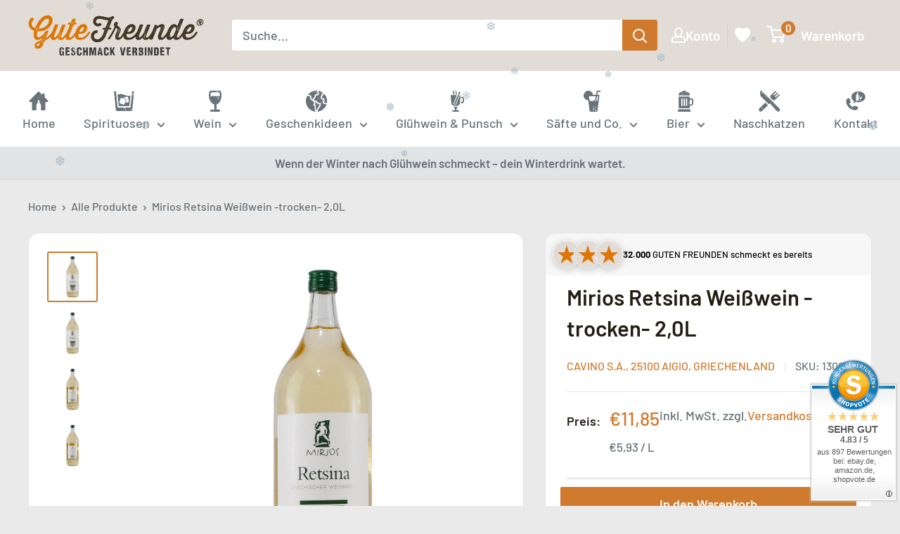

--- FILE ---
content_type: text/html; charset=utf-8
request_url: https://gute-freunde.de/products/mirios-retsina-weisswein-2-0l
body_size: 141048
content:
<!doctype html>

<html class="no-js" lang="de">
  <head>
    <!-- Google Tag Manager -->
    <script>
      (function (w, d, s, l, i) {
        w[l] = w[l] || [];
        w[l].push({ 'gtm.start': new Date().getTime(), event: 'gtm.js' });
        var f = d.getElementsByTagName(s)[0],
          j = d.createElement(s),
          dl = l != 'dataLayer' ? '&l=' + l : '';
        j.async = true;
        j.src = 'https://www.googletagmanager.com/gtm.js?id=' + i + dl;
        f.parentNode.insertBefore(j, f);
      })(window, document, 'script', 'dataLayer', 'GTM-KQ3Q7JD');
    </script>
    <!-- End Google Tag Manager -->

    <meta charset="utf-8">
    <meta
      name="viewport"
      content="width=device-width, initial-scale=1.0, height=device-height, minimum-scale=1.0, maximum-scale=1.0"
    >
    <meta name="theme-color" content="#d07a2d"><title>Mirios Retsina Weißwein 2,0L - Traditioneller griechischer Wein aus ausgewählten Rebsorten | Gute-Freunde Getränke &amp; Spirituosen Online Shop
</title><meta name="description" content="Genießen Sie den einzigartigen Geschmack von Mirios Retsina Weißwein. Dieser traditionelle griechische Wein besticht durch sein charakteristisches Harzaroma und eine erfrischende Säure. Perfekt für gesellige Anlässe und mediterrane Genussmomente."><link rel="canonical" href="https://gute-freunde.de/products/mirios-retsina-weisswein-2-0l"><link rel="shortcut icon" href="//gute-freunde.de/cdn/shop/files/Gute-Freunde_Favicon_96x96.png?v=1708676282" type="image/png"><link rel="preload" as="style" href="//gute-freunde.de/cdn/shop/t/25/assets/theme.css?v=8861096075410543821758042561">
    <link rel="preload" as="script" href="//gute-freunde.de/cdn/shop/t/25/assets/theme.js?v=80566527610817034931738231992">
    <link rel="preconnect" href="https://cdn.shopify.com">
    <link rel="preconnect" href="https://fonts.shopifycdn.com">
    <link rel="dns-prefetch" href="https://productreviews.shopifycdn.com">
    <link rel="dns-prefetch" href="https://ajax.googleapis.com">
    <link rel="dns-prefetch" href="https://maps.googleapis.com">
    <link rel="dns-prefetch" href="https://maps.gstatic.com">

    <meta property="og:type" content="product">
  <meta property="og:title" content="Mirios Retsina Weißwein -trocken- 2,0L"><meta property="og:image" content="http://gute-freunde.de/cdn/shop/files/mirios-retsina-weisswein-2l-1.jpg?v=1744612990">
    <meta property="og:image:secure_url" content="https://gute-freunde.de/cdn/shop/files/mirios-retsina-weisswein-2l-1.jpg?v=1744612990">
    <meta property="og:image:width" content="2400">
    <meta property="og:image:height" content="2400"><meta property="product:price:amount" content="11,85">
  <meta property="product:price:currency" content="EUR"><meta property="og:description" content="Genießen Sie den einzigartigen Geschmack von Mirios Retsina Weißwein. Dieser traditionelle griechische Wein besticht durch sein charakteristisches Harzaroma und eine erfrischende Säure. Perfekt für gesellige Anlässe und mediterrane Genussmomente."><meta property="og:url" content="https://gute-freunde.de/products/mirios-retsina-weisswein-2-0l">
<meta property="og:site_name" content="GUTE-FREUNDE"><meta name="twitter:card" content="summary"><meta name="twitter:title" content="Mirios Retsina Weißwein -trocken- 2,0L">
  <meta name="twitter:description" content="Der Mirios Retsina Weißwein ist ein traditioneller griechischer Wein, der aus sorgfältig ausgewählten Rebsorten hergestellt wird. Dieser einzigartige Wein besticht durch sein charakteristisches Harzaroma, das ihm eine unverwechselbare Note verleiht. Der Weißwein zeichnet sich zudem durch eine erfrischende Säure aus, die ihn zu einem idealen Begleiter für mediterrane Gerichte und gesellige Anlässe macht. Genießen Sie diesen traditionsreichen griechischen Wein und lassen Sie sich von seinem einzigartigen Geschmack und seinem mediterranen Flair verzaubern. Die praktische 2,0-Liter-Flasche sorgt zudem dafür, dass Sie länger Freude an diesem besonderen Wein haben. Keine Flaschen sehr lange (Sonnen)-Licht aussetzen, geschlossene Flaschen kühl und dunkel lagern. Rechtlicher HinweisAb 18! Dieses Produkt enthält Alkohol und darf nicht an Personen unter dem gesetzlichen Mindestalter abgegeben werden. Eine Lieferung an Minderjährige ist nicht möglich. Mit Ihrer Bestellung bestätigen Sie, dass Sie das gesetzlich vorgeschriebene Mindestalter haben. Bitte seien Sie verantwortungsvoll">
  <meta name="twitter:image" content="https://gute-freunde.de/cdn/shop/files/mirios-retsina-weisswein-2l-1_600x600_crop_center.jpg?v=1744612990">
    <link rel="preload" href="//gute-freunde.de/cdn/fonts/barlow/barlow_n6.329f582a81f63f125e63c20a5a80ae9477df68e1.woff2" as="font" type="font/woff2" crossorigin><link rel="preload" href="//gute-freunde.de/cdn/fonts/barlow/barlow_n5.a193a1990790eba0cc5cca569d23799830e90f07.woff2" as="font" type="font/woff2" crossorigin><style>
  @font-face {
  font-family: Barlow;
  font-weight: 600;
  font-style: normal;
  font-display: swap;
  src: url("//gute-freunde.de/cdn/fonts/barlow/barlow_n6.329f582a81f63f125e63c20a5a80ae9477df68e1.woff2") format("woff2"),
       url("//gute-freunde.de/cdn/fonts/barlow/barlow_n6.0163402e36247bcb8b02716880d0b39568412e9e.woff") format("woff");
}

  @font-face {
  font-family: Barlow;
  font-weight: 500;
  font-style: normal;
  font-display: swap;
  src: url("//gute-freunde.de/cdn/fonts/barlow/barlow_n5.a193a1990790eba0cc5cca569d23799830e90f07.woff2") format("woff2"),
       url("//gute-freunde.de/cdn/fonts/barlow/barlow_n5.ae31c82169b1dc0715609b8cc6a610b917808358.woff") format("woff");
}

@font-face {
  font-family: Barlow;
  font-weight: 600;
  font-style: normal;
  font-display: swap;
  src: url("//gute-freunde.de/cdn/fonts/barlow/barlow_n6.329f582a81f63f125e63c20a5a80ae9477df68e1.woff2") format("woff2"),
       url("//gute-freunde.de/cdn/fonts/barlow/barlow_n6.0163402e36247bcb8b02716880d0b39568412e9e.woff") format("woff");
}

@font-face {
  font-family: Barlow;
  font-weight: 600;
  font-style: italic;
  font-display: swap;
  src: url("//gute-freunde.de/cdn/fonts/barlow/barlow_i6.5a22bd20fb27bad4d7674cc6e666fb9c77d813bb.woff2") format("woff2"),
       url("//gute-freunde.de/cdn/fonts/barlow/barlow_i6.1c8787fcb59f3add01a87f21b38c7ef797e3b3a1.woff") format("woff");
}


  @font-face {
  font-family: Barlow;
  font-weight: 700;
  font-style: normal;
  font-display: swap;
  src: url("//gute-freunde.de/cdn/fonts/barlow/barlow_n7.691d1d11f150e857dcbc1c10ef03d825bc378d81.woff2") format("woff2"),
       url("//gute-freunde.de/cdn/fonts/barlow/barlow_n7.4fdbb1cb7da0e2c2f88492243ffa2b4f91924840.woff") format("woff");
}

  @font-face {
  font-family: Barlow;
  font-weight: 500;
  font-style: italic;
  font-display: swap;
  src: url("//gute-freunde.de/cdn/fonts/barlow/barlow_i5.714d58286997b65cd479af615cfa9bb0a117a573.woff2") format("woff2"),
       url("//gute-freunde.de/cdn/fonts/barlow/barlow_i5.0120f77e6447d3b5df4bbec8ad8c2d029d87fb21.woff") format("woff");
}

  @font-face {
  font-family: Barlow;
  font-weight: 700;
  font-style: italic;
  font-display: swap;
  src: url("//gute-freunde.de/cdn/fonts/barlow/barlow_i7.50e19d6cc2ba5146fa437a5a7443c76d5d730103.woff2") format("woff2"),
       url("//gute-freunde.de/cdn/fonts/barlow/barlow_i7.47e9f98f1b094d912e6fd631cc3fe93d9f40964f.woff") format("woff");
}


  :root {
    --default-text-font-size : 15px;
    --base-text-font-size    : 18px;
    --heading-font-family    : Barlow, sans-serif;
    --heading-font-weight    : 600;
    --heading-font-style     : normal;
    --text-font-family       : Barlow, sans-serif;
    --text-font-weight       : 500;
    --text-font-style        : normal;
    --text-font-bolder-weight: 600;
    --text-link-decoration   : underline;

    --text-color               : #677279;
    --text-color-rgb           : 103, 114, 121;
    --heading-color            : #221e13;
    --border-color             : #e1e3e4;
    --border-color-rgb         : 225, 227, 228;
    --form-border-color        : #d4d6d8;
    --accent-color             : #d07a2d;
    --accent-color-rgb         : 208, 122, 45;
    --link-color               : #00badb;
    --link-color-hover         : #00798e;
    --background               : #eaeaea;
    --secondary-background     : #ffffff;
    --secondary-background-rgb : 255, 255, 255;
    --accent-background        : rgba(208, 122, 45, 0.08);

    --input-background: #ffffff;

    --error-color       : #ff0000;
    --error-background  : rgba(255, 0, 0, 0.07);
    --success-color     : #00aa00;
    --success-background: rgba(0, 170, 0, 0.11);

    --primary-button-background      : #d07a2d;
    --primary-button-background-rgb  : 208, 122, 45;
    --primary-button-text-color      : #ffffff;
    --secondary-button-background    : #44382c;
    --secondary-button-background-rgb: 68, 56, 44;
    --secondary-button-text-color    : #ffffff;

    --header-background      : #e1dcd6;
    --header-text-color      : #ffffff;
    --header-light-text-color: #a3afef;
    --header-border-color    : rgba(163, 175, 239, 0.3);
    --header-accent-color    : #d07a2d;

    --footer-background-color:    #ffffff;
    --footer-heading-text-color:  #1e2d7d;
    --footer-body-text-color:     #677279;
    --footer-body-text-color-rgb: 103, 114, 121;
    --footer-accent-color:        #d07a2d;
    --footer-accent-color-rgb:    208, 122, 45;
    --footer-border:              none;
    
    --flickity-arrow-color: #abb1b4;--product-on-sale-accent           : #ff0000;
    --product-on-sale-accent-rgb       : 255, 0, 0;
    --product-on-sale-color            : #ffffff;
    --product-in-stock-color           : #008a00;
    --product-low-stock-color          : #ee0000;
    --product-sold-out-color           : #8a9297;
    --product-custom-label-1-background: #008a00;
    --product-custom-label-1-color     : #ffffff;
    --product-custom-label-2-background: #00a500;
    --product-custom-label-2-color     : #ffffff;
    --product-review-star-color        : #ffbd00;

    --mobile-container-gutter : 20px;
    --desktop-container-gutter: 40px;

    /* Shopify related variables */
    --payment-terms-background-color: #eaeaea;
  }
</style>

<script>
  // IE11 does not have support for CSS variables, so we have to polyfill them
  if (!(((window || {}).CSS || {}).supports && window.CSS.supports('(--a: 0)'))) {
    const script = document.createElement('script');
    script.type = 'text/javascript';
    script.src = 'https://cdn.jsdelivr.net/npm/css-vars-ponyfill@2';
    script.onload = function() {
      cssVars({});
    };

    document.getElementsByTagName('head')[0].appendChild(script);
  }
</script>


    <script>window.performance && window.performance.mark && window.performance.mark('shopify.content_for_header.start');</script><meta name="google-site-verification" content="O3qo7kVQFtac4azsRFWZmCvHPnvS1CXeMBLZy_XUGmA">
<meta id="shopify-digital-wallet" name="shopify-digital-wallet" content="/73687499071/digital_wallets/dialog">
<meta name="shopify-checkout-api-token" content="f35a450c39eeab2a1529386a5fb564ae">
<meta id="in-context-paypal-metadata" data-shop-id="73687499071" data-venmo-supported="false" data-environment="production" data-locale="de_DE" data-paypal-v4="true" data-currency="EUR">
<link rel="alternate" type="application/json+oembed" href="https://gute-freunde.de/products/mirios-retsina-weisswein-2-0l.oembed">
<script async="async" src="/checkouts/internal/preloads.js?locale=de-DE"></script>
<link rel="preconnect" href="https://shop.app" crossorigin="anonymous">
<script async="async" src="https://shop.app/checkouts/internal/preloads.js?locale=de-DE&shop_id=73687499071" crossorigin="anonymous"></script>
<script id="apple-pay-shop-capabilities" type="application/json">{"shopId":73687499071,"countryCode":"DE","currencyCode":"EUR","merchantCapabilities":["supports3DS"],"merchantId":"gid:\/\/shopify\/Shop\/73687499071","merchantName":"GUTE-FREUNDE","requiredBillingContactFields":["postalAddress","email"],"requiredShippingContactFields":["postalAddress","email"],"shippingType":"shipping","supportedNetworks":["visa","maestro","masterCard","amex"],"total":{"type":"pending","label":"GUTE-FREUNDE","amount":"1.00"},"shopifyPaymentsEnabled":true,"supportsSubscriptions":true}</script>
<script id="shopify-features" type="application/json">{"accessToken":"f35a450c39eeab2a1529386a5fb564ae","betas":["rich-media-storefront-analytics"],"domain":"gute-freunde.de","predictiveSearch":true,"shopId":73687499071,"locale":"de"}</script>
<script>var Shopify = Shopify || {};
Shopify.shop = "gute-freunde-de.myshopify.com";
Shopify.locale = "de";
Shopify.currency = {"active":"EUR","rate":"1.0"};
Shopify.country = "DE";
Shopify.theme = {"name":"Marcel [Aktiv] Updated Warehouse","id":178002985299,"schema_name":"Warehouse","schema_version":"6.1.0","theme_store_id":871,"role":"main"};
Shopify.theme.handle = "null";
Shopify.theme.style = {"id":null,"handle":null};
Shopify.cdnHost = "gute-freunde.de/cdn";
Shopify.routes = Shopify.routes || {};
Shopify.routes.root = "/";</script>
<script type="module">!function(o){(o.Shopify=o.Shopify||{}).modules=!0}(window);</script>
<script>!function(o){function n(){var o=[];function n(){o.push(Array.prototype.slice.apply(arguments))}return n.q=o,n}var t=o.Shopify=o.Shopify||{};t.loadFeatures=n(),t.autoloadFeatures=n()}(window);</script>
<script>
  window.ShopifyPay = window.ShopifyPay || {};
  window.ShopifyPay.apiHost = "shop.app\/pay";
  window.ShopifyPay.redirectState = null;
</script>
<script id="shop-js-analytics" type="application/json">{"pageType":"product"}</script>
<script defer="defer" async type="module" src="//gute-freunde.de/cdn/shopifycloud/shop-js/modules/v2/client.init-shop-cart-sync_DIwzDt8_.de.esm.js"></script>
<script defer="defer" async type="module" src="//gute-freunde.de/cdn/shopifycloud/shop-js/modules/v2/chunk.common_DK6FaseX.esm.js"></script>
<script defer="defer" async type="module" src="//gute-freunde.de/cdn/shopifycloud/shop-js/modules/v2/chunk.modal_DJrdBHKE.esm.js"></script>
<script type="module">
  await import("//gute-freunde.de/cdn/shopifycloud/shop-js/modules/v2/client.init-shop-cart-sync_DIwzDt8_.de.esm.js");
await import("//gute-freunde.de/cdn/shopifycloud/shop-js/modules/v2/chunk.common_DK6FaseX.esm.js");
await import("//gute-freunde.de/cdn/shopifycloud/shop-js/modules/v2/chunk.modal_DJrdBHKE.esm.js");

  window.Shopify.SignInWithShop?.initShopCartSync?.({"fedCMEnabled":true,"windoidEnabled":true});

</script>
<script>
  window.Shopify = window.Shopify || {};
  if (!window.Shopify.featureAssets) window.Shopify.featureAssets = {};
  window.Shopify.featureAssets['shop-js'] = {"shop-cart-sync":["modules/v2/client.shop-cart-sync_CpbWr8Q_.de.esm.js","modules/v2/chunk.common_DK6FaseX.esm.js","modules/v2/chunk.modal_DJrdBHKE.esm.js"],"init-fed-cm":["modules/v2/client.init-fed-cm_BnAV8Oxq.de.esm.js","modules/v2/chunk.common_DK6FaseX.esm.js","modules/v2/chunk.modal_DJrdBHKE.esm.js"],"shop-toast-manager":["modules/v2/client.shop-toast-manager_6XJ40SNJ.de.esm.js","modules/v2/chunk.common_DK6FaseX.esm.js","modules/v2/chunk.modal_DJrdBHKE.esm.js"],"init-shop-cart-sync":["modules/v2/client.init-shop-cart-sync_DIwzDt8_.de.esm.js","modules/v2/chunk.common_DK6FaseX.esm.js","modules/v2/chunk.modal_DJrdBHKE.esm.js"],"shop-button":["modules/v2/client.shop-button_CZz_39uh.de.esm.js","modules/v2/chunk.common_DK6FaseX.esm.js","modules/v2/chunk.modal_DJrdBHKE.esm.js"],"init-windoid":["modules/v2/client.init-windoid_B-LDUEPU.de.esm.js","modules/v2/chunk.common_DK6FaseX.esm.js","modules/v2/chunk.modal_DJrdBHKE.esm.js"],"shop-cash-offers":["modules/v2/client.shop-cash-offers_Dr1ejWJu.de.esm.js","modules/v2/chunk.common_DK6FaseX.esm.js","modules/v2/chunk.modal_DJrdBHKE.esm.js"],"pay-button":["modules/v2/client.pay-button_ghLncuwV.de.esm.js","modules/v2/chunk.common_DK6FaseX.esm.js","modules/v2/chunk.modal_DJrdBHKE.esm.js"],"init-customer-accounts":["modules/v2/client.init-customer-accounts_CXFx84Ar.de.esm.js","modules/v2/client.shop-login-button_D4ESF-iV.de.esm.js","modules/v2/chunk.common_DK6FaseX.esm.js","modules/v2/chunk.modal_DJrdBHKE.esm.js"],"avatar":["modules/v2/client.avatar_BTnouDA3.de.esm.js"],"checkout-modal":["modules/v2/client.checkout-modal_C1x0kikZ.de.esm.js","modules/v2/chunk.common_DK6FaseX.esm.js","modules/v2/chunk.modal_DJrdBHKE.esm.js"],"init-shop-for-new-customer-accounts":["modules/v2/client.init-shop-for-new-customer-accounts_v7pinn42.de.esm.js","modules/v2/client.shop-login-button_D4ESF-iV.de.esm.js","modules/v2/chunk.common_DK6FaseX.esm.js","modules/v2/chunk.modal_DJrdBHKE.esm.js"],"init-customer-accounts-sign-up":["modules/v2/client.init-customer-accounts-sign-up_DpQU4YB3.de.esm.js","modules/v2/client.shop-login-button_D4ESF-iV.de.esm.js","modules/v2/chunk.common_DK6FaseX.esm.js","modules/v2/chunk.modal_DJrdBHKE.esm.js"],"init-shop-email-lookup-coordinator":["modules/v2/client.init-shop-email-lookup-coordinator_BRs9hJ8g.de.esm.js","modules/v2/chunk.common_DK6FaseX.esm.js","modules/v2/chunk.modal_DJrdBHKE.esm.js"],"shop-follow-button":["modules/v2/client.shop-follow-button_Q3WId6RZ.de.esm.js","modules/v2/chunk.common_DK6FaseX.esm.js","modules/v2/chunk.modal_DJrdBHKE.esm.js"],"shop-login-button":["modules/v2/client.shop-login-button_D4ESF-iV.de.esm.js","modules/v2/chunk.common_DK6FaseX.esm.js","modules/v2/chunk.modal_DJrdBHKE.esm.js"],"shop-login":["modules/v2/client.shop-login_DtE1on06.de.esm.js","modules/v2/chunk.common_DK6FaseX.esm.js","modules/v2/chunk.modal_DJrdBHKE.esm.js"],"lead-capture":["modules/v2/client.lead-capture_BFGmGe6G.de.esm.js","modules/v2/chunk.common_DK6FaseX.esm.js","modules/v2/chunk.modal_DJrdBHKE.esm.js"],"payment-terms":["modules/v2/client.payment-terms_Cj7FQ-eb.de.esm.js","modules/v2/chunk.common_DK6FaseX.esm.js","modules/v2/chunk.modal_DJrdBHKE.esm.js"]};
</script>
<script>(function() {
  var isLoaded = false;
  function asyncLoad() {
    if (isLoaded) return;
    isLoaded = true;
    var urls = ["https:\/\/av-northern-apps.com\/js\/agecheckerplus_mG35tH2eGxRu7PQW.js?shop=gute-freunde-de.myshopify.com"];
    for (var i = 0; i < urls.length; i++) {
      var s = document.createElement('script');
      s.type = 'text/javascript';
      s.async = true;
      s.src = urls[i];
      var x = document.getElementsByTagName('script')[0];
      x.parentNode.insertBefore(s, x);
    }
  };
  if(window.attachEvent) {
    window.attachEvent('onload', asyncLoad);
  } else {
    window.addEventListener('load', asyncLoad, false);
  }
})();</script>
<script id="__st">var __st={"a":73687499071,"offset":3600,"reqid":"4f2da921-816d-4eb2-b867-a12e178d9c47-1769644162","pageurl":"gute-freunde.de\/products\/mirios-retsina-weisswein-2-0l","u":"0c7c1f81fdca","p":"product","rtyp":"product","rid":8484668309843};</script>
<script>window.ShopifyPaypalV4VisibilityTracking = true;</script>
<script id="captcha-bootstrap">!function(){'use strict';const t='contact',e='account',n='new_comment',o=[[t,t],['blogs',n],['comments',n],[t,'customer']],c=[[e,'customer_login'],[e,'guest_login'],[e,'recover_customer_password'],[e,'create_customer']],r=t=>t.map((([t,e])=>`form[action*='/${t}']:not([data-nocaptcha='true']) input[name='form_type'][value='${e}']`)).join(','),a=t=>()=>t?[...document.querySelectorAll(t)].map((t=>t.form)):[];function s(){const t=[...o],e=r(t);return a(e)}const i='password',u='form_key',d=['recaptcha-v3-token','g-recaptcha-response','h-captcha-response',i],f=()=>{try{return window.sessionStorage}catch{return}},m='__shopify_v',_=t=>t.elements[u];function p(t,e,n=!1){try{const o=window.sessionStorage,c=JSON.parse(o.getItem(e)),{data:r}=function(t){const{data:e,action:n}=t;return t[m]||n?{data:e,action:n}:{data:t,action:n}}(c);for(const[e,n]of Object.entries(r))t.elements[e]&&(t.elements[e].value=n);n&&o.removeItem(e)}catch(o){console.error('form repopulation failed',{error:o})}}const l='form_type',E='cptcha';function T(t){t.dataset[E]=!0}const w=window,h=w.document,L='Shopify',v='ce_forms',y='captcha';let A=!1;((t,e)=>{const n=(g='f06e6c50-85a8-45c8-87d0-21a2b65856fe',I='https://cdn.shopify.com/shopifycloud/storefront-forms-hcaptcha/ce_storefront_forms_captcha_hcaptcha.v1.5.2.iife.js',D={infoText:'Durch hCaptcha geschützt',privacyText:'Datenschutz',termsText:'Allgemeine Geschäftsbedingungen'},(t,e,n)=>{const o=w[L][v],c=o.bindForm;if(c)return c(t,g,e,D).then(n);var r;o.q.push([[t,g,e,D],n]),r=I,A||(h.body.append(Object.assign(h.createElement('script'),{id:'captcha-provider',async:!0,src:r})),A=!0)});var g,I,D;w[L]=w[L]||{},w[L][v]=w[L][v]||{},w[L][v].q=[],w[L][y]=w[L][y]||{},w[L][y].protect=function(t,e){n(t,void 0,e),T(t)},Object.freeze(w[L][y]),function(t,e,n,w,h,L){const[v,y,A,g]=function(t,e,n){const i=e?o:[],u=t?c:[],d=[...i,...u],f=r(d),m=r(i),_=r(d.filter((([t,e])=>n.includes(e))));return[a(f),a(m),a(_),s()]}(w,h,L),I=t=>{const e=t.target;return e instanceof HTMLFormElement?e:e&&e.form},D=t=>v().includes(t);t.addEventListener('submit',(t=>{const e=I(t);if(!e)return;const n=D(e)&&!e.dataset.hcaptchaBound&&!e.dataset.recaptchaBound,o=_(e),c=g().includes(e)&&(!o||!o.value);(n||c)&&t.preventDefault(),c&&!n&&(function(t){try{if(!f())return;!function(t){const e=f();if(!e)return;const n=_(t);if(!n)return;const o=n.value;o&&e.removeItem(o)}(t);const e=Array.from(Array(32),(()=>Math.random().toString(36)[2])).join('');!function(t,e){_(t)||t.append(Object.assign(document.createElement('input'),{type:'hidden',name:u})),t.elements[u].value=e}(t,e),function(t,e){const n=f();if(!n)return;const o=[...t.querySelectorAll(`input[type='${i}']`)].map((({name:t})=>t)),c=[...d,...o],r={};for(const[a,s]of new FormData(t).entries())c.includes(a)||(r[a]=s);n.setItem(e,JSON.stringify({[m]:1,action:t.action,data:r}))}(t,e)}catch(e){console.error('failed to persist form',e)}}(e),e.submit())}));const S=(t,e)=>{t&&!t.dataset[E]&&(n(t,e.some((e=>e===t))),T(t))};for(const o of['focusin','change'])t.addEventListener(o,(t=>{const e=I(t);D(e)&&S(e,y())}));const B=e.get('form_key'),M=e.get(l),P=B&&M;t.addEventListener('DOMContentLoaded',(()=>{const t=y();if(P)for(const e of t)e.elements[l].value===M&&p(e,B);[...new Set([...A(),...v().filter((t=>'true'===t.dataset.shopifyCaptcha))])].forEach((e=>S(e,t)))}))}(h,new URLSearchParams(w.location.search),n,t,e,['guest_login'])})(!0,!0)}();</script>
<script integrity="sha256-4kQ18oKyAcykRKYeNunJcIwy7WH5gtpwJnB7kiuLZ1E=" data-source-attribution="shopify.loadfeatures" defer="defer" src="//gute-freunde.de/cdn/shopifycloud/storefront/assets/storefront/load_feature-a0a9edcb.js" crossorigin="anonymous"></script>
<script crossorigin="anonymous" defer="defer" src="//gute-freunde.de/cdn/shopifycloud/storefront/assets/shopify_pay/storefront-65b4c6d7.js?v=20250812"></script>
<script data-source-attribution="shopify.dynamic_checkout.dynamic.init">var Shopify=Shopify||{};Shopify.PaymentButton=Shopify.PaymentButton||{isStorefrontPortableWallets:!0,init:function(){window.Shopify.PaymentButton.init=function(){};var t=document.createElement("script");t.src="https://gute-freunde.de/cdn/shopifycloud/portable-wallets/latest/portable-wallets.de.js",t.type="module",document.head.appendChild(t)}};
</script>
<script data-source-attribution="shopify.dynamic_checkout.buyer_consent">
  function portableWalletsHideBuyerConsent(e){var t=document.getElementById("shopify-buyer-consent"),n=document.getElementById("shopify-subscription-policy-button");t&&n&&(t.classList.add("hidden"),t.setAttribute("aria-hidden","true"),n.removeEventListener("click",e))}function portableWalletsShowBuyerConsent(e){var t=document.getElementById("shopify-buyer-consent"),n=document.getElementById("shopify-subscription-policy-button");t&&n&&(t.classList.remove("hidden"),t.removeAttribute("aria-hidden"),n.addEventListener("click",e))}window.Shopify?.PaymentButton&&(window.Shopify.PaymentButton.hideBuyerConsent=portableWalletsHideBuyerConsent,window.Shopify.PaymentButton.showBuyerConsent=portableWalletsShowBuyerConsent);
</script>
<script data-source-attribution="shopify.dynamic_checkout.cart.bootstrap">document.addEventListener("DOMContentLoaded",(function(){function t(){return document.querySelector("shopify-accelerated-checkout-cart, shopify-accelerated-checkout")}if(t())Shopify.PaymentButton.init();else{new MutationObserver((function(e,n){t()&&(Shopify.PaymentButton.init(),n.disconnect())})).observe(document.body,{childList:!0,subtree:!0})}}));
</script>
<link id="shopify-accelerated-checkout-styles" rel="stylesheet" media="screen" href="https://gute-freunde.de/cdn/shopifycloud/portable-wallets/latest/accelerated-checkout-backwards-compat.css" crossorigin="anonymous">
<style id="shopify-accelerated-checkout-cart">
        #shopify-buyer-consent {
  margin-top: 1em;
  display: inline-block;
  width: 100%;
}

#shopify-buyer-consent.hidden {
  display: none;
}

#shopify-subscription-policy-button {
  background: none;
  border: none;
  padding: 0;
  text-decoration: underline;
  font-size: inherit;
  cursor: pointer;
}

#shopify-subscription-policy-button::before {
  box-shadow: none;
}

      </style>

<script>window.performance && window.performance.mark && window.performance.mark('shopify.content_for_header.end');</script>

    <link rel="stylesheet" href="//gute-freunde.de/cdn/shop/t/25/assets/theme.css?v=8861096075410543821758042561">

    <script type="application/ld+json">{"@context":"http:\/\/schema.org\/","@id":"\/products\/mirios-retsina-weisswein-2-0l#product","@type":"Product","brand":{"@type":"Brand","name":"Cavino S.A., 25100 Aigio, Griechenland"},"category":"","description":"Der Mirios Retsina Weißwein ist ein traditioneller griechischer Wein, der aus sorgfältig ausgewählten Rebsorten hergestellt wird. Dieser einzigartige Wein besticht durch sein charakteristisches Harzaroma, das ihm eine unverwechselbare Note verleiht. Der Weißwein zeichnet sich zudem durch eine erfrischende Säure aus, die ihn zu einem idealen Begleiter für mediterrane Gerichte und gesellige Anlässe macht. Genießen Sie diesen traditionsreichen griechischen Wein und lassen Sie sich von seinem einzigartigen Geschmack und seinem mediterranen Flair verzaubern. Die praktische 2,0-Liter-Flasche sorgt zudem dafür, dass Sie länger Freude an diesem besonderen Wein haben.\r\n\r\nKeine Flaschen sehr lange (Sonnen)-Licht aussetzen, geschlossene Flaschen kühl und dunkel lagern. Rechtlicher HinweisAb 18! Dieses Produkt enthält Alkohol und darf nicht an Personen unter dem gesetzlichen Mindestalter abgegeben werden. Eine Lieferung an Minderjährige ist nicht möglich. Mit Ihrer Bestellung bestätigen Sie, dass Sie das gesetzlich vorgeschriebene Mindestalter haben. Bitte seien Sie verantwortungsvoll im Umgang mit diesem Artikel. Weitere Informationen unter kenn-dein-limit.info. Es wird keine Gewähr dafür übernommen, dass der gelieferte Artikel vollkommen identisch mit dem auf dem Online-Angebot gezeigten Bild ist. Dies gilt in besonderem Maße für nummerierte Abfüllungen, Jahrgänge und für Änderungen von Flaschenausstattungen und Verpackungen, die einem lieferantenseitigen Wechsel unterworfen sind. Bei den Bildern handelt es sich um Beispielbilder, die wesentlichen Merkmale des Artikels befindet sich in der Artikelbeschreibung.Der Markenname ist Eigentum des Rechteinhabers. Die Verwendung des Markennamens dient hier lediglich der Identifizierung der Ware sowie der Kennzeichnung der Qualität und soll keineswegs eine Schutzrechtsverletzung darstellen.\r\nBrennerei\/Inverkehrbringer: Cavino S.A., 25100 Aigio, Griechenland","gtin":"4017773012631","image":"https:\/\/gute-freunde.de\/cdn\/shop\/files\/mirios-retsina-weisswein-2l-1.jpg?v=1744612990\u0026width=1920","name":"Mirios Retsina Weißwein -trocken- 2,0L","offers":{"@id":"\/products\/mirios-retsina-weisswein-2-0l?variant=46902928376147#offer","@type":"Offer","availability":"http:\/\/schema.org\/InStock","price":"11.85","priceCurrency":"EUR","url":"https:\/\/gute-freunde.de\/products\/mirios-retsina-weisswein-2-0l?variant=46902928376147"},"sku":"13082","url":"https:\/\/gute-freunde.de\/products\/mirios-retsina-weisswein-2-0l"}</script><script type="application/ld+json">
  {
    "@context": "https://schema.org",
    "@type": "BreadcrumbList",
    "itemListElement": [{
        "@type": "ListItem",
        "position": 1,
        "name": "Home",
        "item": "https://gute-freunde.de"
      },{
            "@type": "ListItem",
            "position": 2,
            "name": "Mirios Retsina Weißwein -trocken- 2,0L",
            "item": "https://gute-freunde.de/products/mirios-retsina-weisswein-2-0l"
          }]
  }
</script>

    <script>
      // This allows to expose several variables to the global scope, to be used in scripts
      window.theme = {
        pageType: "product",
        cartCount: 0,
        moneyFormat: "€{{amount_with_comma_separator}}",
        moneyWithCurrencyFormat: "€{{amount_with_comma_separator}} EUR",
        currencyCodeEnabled: false,
        showDiscount: true,
        discountMode: "saving",
        cartType: "drawer"
      };

      window.routes = {
        rootUrl: "\/",
        rootUrlWithoutSlash: '',
        cartUrl: "\/cart",
        cartAddUrl: "\/cart\/add",
        cartChangeUrl: "\/cart\/change",
        searchUrl: "\/search",
        productRecommendationsUrl: "\/recommendations\/products"
      };

      window.languages = {
        productRegularPrice: "Normalpreis",
        productSalePrice: "Sonderpreis",
        collectionOnSaleLabel: "Sie Sparen {{savings}}",
        productFormUnavailable: "Nicht verfübar",
        productFormAddToCart: "In den Warenkorb",
        productFormPreOrder: "Vorbestellung",
        productFormSoldOut: "Ausverkauft",
        productAdded: "Produkt wurde in Deinen Warenkorb gelegt",
        productAddedShort: "Hinzugefügt!",
        shippingEstimatorNoResults: "Es konten für Deine Adresse keine Versandkosten ermittelt werden.",
        shippingEstimatorOneResult: "Es gibt eine Versandmethode für Deine Adresse:",
        shippingEstimatorMultipleResults: "Es bibt {{count}} Versandmethoden für Deine Adresse:",
        shippingEstimatorErrors: "Es gibt Fehler:"
      };

      document.documentElement.className = document.documentElement.className.replace('no-js', 'js');
    </script><script src="//gute-freunde.de/cdn/shop/t/25/assets/theme.js?v=80566527610817034931738231992" defer></script>
    <script src="//gute-freunde.de/cdn/shop/t/25/assets/custom.js?v=102476495355921946141752089046" defer></script><script>
        (function () {
          window.onpageshow = function () {
            // We force re-freshing the cart content onpageshow, as most browsers will serve a cache copy when hitting the
            // back button, which cause staled data
            document.documentElement.dispatchEvent(
              new CustomEvent('cart:refresh', {
                bubbles: true,
                detail: { scrollToTop: false },
              })
            );
          };
        })();
      </script><script src="https://ajax.googleapis.com/ajax/libs/jquery/3.5.1/jquery.min.js"></script>
    <script src="//gute-freunde.de/cdn/shop/t/25/assets/wishlist.js?v=6295516507521988381738231992"></script>

    <!-- FLOOW CSS -->
    <link rel="stylesheet" href="//gute-freunde.de/cdn/shop/t/25/assets/floow.css?v=15744491787805910181755539553">
    <!-- FLOOW JS -->
    <script src="//gute-freunde.de/cdn/shop/t/25/assets/floow.js?v=138874458371030760141755539577" defer="defer"></script>
  <script>window.is_hulkpo_installed=false</script><!-- BEGIN app block: shopify://apps/complianz-gdpr-cookie-consent/blocks/bc-block/e49729f0-d37d-4e24-ac65-e0e2f472ac27 -->

    
    

    
    
        <script>
            var sDomain = location.host;
            (function(){
                window.thirdPartyScriptDefinition = [
                    
                ]
            })();(()=>{
                var sDomain=location.host;
                const __useGoogleConsentMode =true;
                const __whiteListForConsentMode =["googletagmanager"];
                const __dataLayerName ="dataLayer";
                (()=>{var i={z:"thirdPartyScriptDefinition",o:"Shopify",c:"analytics",d:"publish",i:"src",l:"provider",p:"type_0",y:"type_1",f:"type_2",n:"true",a:"length",r:"detail",A:"Proxy",j:"setInterval",F:"clearInterval",g:"find",X:"filter",G:"forEach",H:"splice",Z:"hasOwnProperty",M:"addEventListener",u:"includes",h:"push",_:"cookie",P:"set",O:"get",s:"gtag",D:"ad_storage",I:"ad_user_data",T:"ad_personalization",b:"analytics_storage",x:"functionality_storage",C:"personalization_storage",L:"security_storage",R:"wait_for_update",k:"consent",U:"default",q:"ads_data_redaction",B:"google_consent_mode",J:"dataLayer",e:"granted",t:"denied",Q:"update",V:"GDPR_LC:userConsentSetting",W:1500,m:null},o={[i.D]:i.t,[i.I]:i.t,[i.T]:i.t,[i.b]:i.t,[i.x]:i.t,[i.C]:i.t,[i.L]:i.t,[i.R]:i.W};((a,l,t,f,p=[],c=t.J)=>{let y=function(r,e){return!!r[t.g](n=>!!n&&!!e&&n[t.i]&&e[t.i]&&n[t.i]===e[t.i]&&n[t._]===e[t._])},g=r=>f?!!p[t.g](e=>{if(typeof r[t.i]=="string")return r[t.i][t.u](e);if(typeof r[t.l]=="string")return r[t.l][t.u](e)}):!1,u=function(r){let e=[];for(let s=0;s<r[t.a];s++)r[s]||e[t.h](s);let n=r[t.a]-e[t.a];return e[t.G](s=>r[t.H](s,1)),n},d=[],h={[t.P]:(r,e,n,s)=>{let _=u(r);return e===t.a?r[t.a]=_:n!=null&&(y(r,n)||g(n)||(d[e]=n)),!0},[t.O]:(r,e)=>r[e]};if(a[t.z]=new a[t.A](d,h),f){a[c]=a[c]||[],a[t.s]=function(...n){a[c][t.h](n)},a[t.s](t.k,t.U,{...o}),a[t.s](t.P,t.q,!0);let r=a[t.j](()=>{!!a[t.o]&&!!a[t.o][t.c]&&!!a[t.o][t.c][t.d]&&(a[t.F](r),a[t.o][t.c][t.d](t.B,{...o}))},5),e=n=>{Date.now()-t.m<50||(t.m=Date.now(),o[t.D]=n[t.r][t.f][t.n]?t.e:t.t,o[t.I]=n[t.r][t.f][t.n]?t.e:t.t,o[t.T]=n[t.r][t.f][t.n]?t.e:t.t,o[t.b]=n[t.r][t.y][t.n]?t.e:t.t,o[t.x]=n[t.r][t.p][t.n]?t.e:t.t,o[t.C]=n[t.r][t.y][t.n]?t.e:t.t,o[t.L]=n[t.r][t.p][t.n]?t.e:t.t,a[t.s](t.k,t.Q,{...o}))};l[t.M](t.V,e)}})(window,document,i,__useGoogleConsentMode,__whiteListForConsentMode,__dataLayerName);})();
                const definitions = [];
                definitions.length > 0 && window.thirdPartyScriptDefinition.push(...definitions);
                window.BC_JSON_ObjectBypass={"_ab":{"description":"Wird in Verbindung mit dem Zugriff auf das Admin-Panel verwendet.","path":"\/","domain":"","provider":"Shopify","deletable":"false","expires":"86400","type":"type_0","recommendation":"0","editable":"false","set":"0","name":"_ab"},"_secure_session_id":{"description":"Wird in Verbindung mit der Navigation durch ein Schaufenster verwendet.","path":"\/","domain":"","provider":"Shopify","deletable":"false","expires":"2592000","type":"type_0","recommendation":"0","editable":"false","set":"0","name":"_secure_session_id"},"_shopify_country":{"description":"Wird in Verbindung mit dem Zahlung-Checkout verwendet.","path":"\/","domain":"","provider":"Shopify","deletable":"false","expires":"31536000","type":"type_0","recommendation":"0","editable":"false","set":"0","name":"_shopify_country"},"_shopify_m":{"description":"Wird zur Verwaltung der Datenschutzeinstellungen der Kunden verwendet.","path":"\/","domain":"","provider":"Shopify","deletable":"false","expires":"31536000","type":"type_0","recommendation":"0","editable":"false","set":"0","name":"_shopify_m"},"_shopify_tm":{"description":"Wird zur Verwaltung der Datenschutzeinstellungen der Kunden verwendet.","path":"\/","domain":"","provider":"Shopify","deletable":"false","expires":"31536000","type":"type_0","recommendation":"0","editable":"false","set":"0","name":"_shopify_tm"},"_shopify_tw":{"description":"Wird zur Verwaltung der Datenschutzeinstellungen der Kunden verwendet.","path":"\/","domain":"","provider":"Shopify","deletable":"false","expires":"31536000","type":"type_0","recommendation":"0","editable":"false","set":"0","name":"_shopify_tw"},"_storefront_u":{"description":"Wird zur Verwaltung der Datenschutzeinstellungen der Kunden verwendet.","path":"\/","domain":"","provider":"Shopify","deletable":"false","expires":"31536000","type":"type_0","recommendation":"0","editable":"false","set":"0","name":"_storefront_u"},"_tracking_consent":{"description":"Für das Shopify-Benutzerzustimmungsverfolgung.","path":"\/","domain":"","provider":"Shopify","deletable":"false","expires":"31536000","type":"type_0","recommendation":"0","editable":"false","set":"0","name":"_tracking_consent"},"c":{"description":"Wird in Verbindung mit dem Warenkorb verwendet.","path":"\/","domain":"","provider":"Shopify","deletable":"false","expires":"31536000","type":"type_0","recommendation":"0","editable":"false","set":"0","name":"c"},"cart":{"description":"Wird in Verbindung mit dem Warenkorb verwendet.","path":"\/","domain":"","provider":"Shopify","deletable":"false","expires":"1209600","type":"type_0","recommendation":"0","editable":"false","set":"0","name":"cart"},"cart_currency":{"description":"Wird in Verbindung mit Warenkorb und Zahlung-Checkout verwendet.","path":"\/","domain":"","provider":"Shopify","deletable":"false","expires":"31536000","type":"type_0","recommendation":"0","editable":"false","set":"0","name":"cart_currency"},"cart_sig":{"description":"Wird in Verbindung mit Warenkorb und Zahlung-Checkout verwendet.","path":"\/","domain":"","provider":"Shopify","deletable":"false","expires":"1209600","type":"type_0","recommendation":"0","editable":"false","set":"0","name":"cart_sig"},"cart_ts":{"description":"Wird in Verbindung mit Warenkorb und Zahlung-Checkout verwendet.","path":"\/","domain":"","provider":"Shopify","deletable":"false","expires":"1209600","type":"type_0","recommendation":"0","editable":"false","set":"0","name":"cart_ts"},"cart_ver":{"description":"Wird in Verbindung mit Warenkorb und Zahlung-Checkout verwendet.","path":"\/","domain":"","provider":"Shopify","deletable":"false","expires":"1209600","type":"type_0","recommendation":"0","editable":"false","set":"0","name":"cart_ver"},"checkout":{"description":"Wird in Verbindung mit Warenkorb und Zahlung-Checkout verwendet.","path":"\/","domain":"","provider":"Shopify","deletable":"false","expires":"2592000","type":"type_0","recommendation":"0","editable":"false","set":"0","name":"checkout"},"checkout_token":{"description":"Wird in Verbindung mit Warenkorb und Zahlung-Checkout verwendet.","path":"\/","domain":"","provider":"Shopify","deletable":"false","expires":"31536000","type":"type_0","recommendation":"0","editable":"false","set":"0","name":"checkout_token"},"dynamic_checkout_shown_on_cart":{"description":"Wird in Verbindung mit dem Zahlung-Checkout verwendet.","path":"\/","domain":"","provider":"Shopify","deletable":"false","expires":"1800","type":"type_0","recommendation":"0","editable":"false","set":"0","name":"dynamic_checkout_shown_on_cart"},"keep_alive":{"description":"Wird in Verbindung mit der Lokalisierung des Käufers verwendet.","path":"\/","domain":"","provider":"Shopify","deletable":"false","expires":"1209600","type":"type_0","recommendation":"0","editable":"false","set":"0","name":"keep_alive"},"master_device_id":{"description":"Wird in Verbindung mit dem Händler-Login verwendet.","path":"\/","domain":"","provider":"Shopify","deletable":"false","expires":"63072000","type":"type_0","recommendation":"0","editable":"false","set":"0","name":"master_device_id"},"previous_step":{"description":"Wird in Verbindung mit dem Zahlung-Checkout verwendet.","path":"\/","domain":"","provider":"Shopify","deletable":"false","expires":"31536000","type":"type_0","recommendation":"0","editable":"false","set":"0","name":"previous_step"},"remember_me":{"description":"Wird in Verbindung mit dem Zahlung-Checkout verwendet.","path":"\/","domain":"","provider":"Shopify","deletable":"false","expires":"31536000","type":"type_0","recommendation":"0","editable":"false","set":"0","name":"remember_me"},"secure_customer_sig":{"description":"Used in connection with customer login.","path":"\/","domain":"","provider":"Shopify","deletable":"false","expires":"31536000","type":"type_0","recommendation":"0","editable":"false","set":"0","name":"secure_customer_sig"},"shopify_pay":{"description":"Wird in Verbindung mit dem Zahlung-Checkout verwendet.","path":"\/","domain":"","provider":"Shopify","deletable":"false","expires":"31536000","type":"type_0","recommendation":"0","editable":"false","set":"0","name":"shopify_pay"},"shopify_pay_redirect":{"description":"Wird in Verbindung mit dem Zahlung-Checkout verwendet.","path":"\/","domain":"","provider":"Shopify","deletable":"false","expires":"31536000","type":"type_0","recommendation":"0","editable":"false","set":"0","name":"shopify_pay_redirect"},"source_name":{"description":"Wird in Kombination mit mobilen Apps verwendet, um ein benutzerdefiniertes Checkout-Verhalten zu ermöglichen, wenn ein Geschäft innerhalb einer kompatiblen mobilen App angezeigt wird.","path":"\/","domain":"","provider":"Shopify","deletable":"false","expires":"0","type":"type_0","recommendation":"0","editable":"false","set":"0","name":"source_name"},"storefront_digest":{"description":"Wird in Verbindung mit dem Kunden-Login verwendet.","path":"\/","domain":"","provider":"Shopify","deletable":"false","expires":"31536000","type":"type_0","recommendation":"0","editable":"false","set":"0","name":"storefront_digest"},"tracked_start_checkout":{"description":"Shopify-Analytik in Bezug auf den Checkout.","path":"\/","domain":"","provider":"Shopify","deletable":"false","expires":"1800","type":"type_1","recommendation":"1","editable":"true","set":"1","name":"tracked_start_checkout"},"checkout_session_lookup":{"description":"Wird in Verbindung mit Warenkorb und Zahlung-Checkout verwendet.","path":"\/","domain":"","provider":"Shopify","deletable":"false","expires":"2592000","type":"type_0","recommendation":"0","editable":"false","set":"0","name":"checkout_session_lookup"},"checkout_session_token_\u003c\u003cid\u003e\u003e":{"description":"Wird in Verbindung mit Warenkorb und Zahlung-Checkout verwendet.","path":"\/","domain":"","provider":"Shopify","deletable":"false","expires":"2592000","type":"type_0","recommendation":"0","editable":"false","set":"0","name":"checkout_session_token_\u003c\u003cid\u003e\u003e"},"identity-state":{"description":"Wird in Verbindung mit der Kundenauthentifizierung verwendet.","path":"\/","domain":"","provider":"Shopify","deletable":"false","expires":"3600","type":"type_0","recommendation":"0","editable":"false","set":"0","name":"identity-state"},"identity-state-\u003c\u003cid\u003e\u003e":{"description":"Wird in Verbindung mit der Kundenauthentifizierung verwendet.","path":"\/","domain":"","provider":"Shopify","deletable":"false","expires":"3600","type":"type_0","recommendation":"0","editable":"false","set":"0","name":"identity-state-\u003c\u003cid\u003e\u003e"},"identity_customer_account_number":{"description":"Wird in Verbindung mit der Kundenauthentifizierung verwendet.","path":"\/","domain":"","provider":"Shopify","deletable":"false","expires":"7776000","type":"type_0","recommendation":"0","editable":"false","set":"0","name":"identity_customer_account_number"},"_landing_page":{"description":"Verfolgt die Landingpages.","path":"\/","domain":"","provider":"Shopify","deletable":"false","expires":"1209600","type":"type_1","recommendation":"1","editable":"true","set":"1","name":"_landing_page"},"_orig_referrer":{"description":"Wird in Verbindung mit dem Warenkorb verwendet.","path":"\/","domain":"","provider":"Shopify","deletable":"false","expires":"1209600","type":"type_1","recommendation":"1","editable":"true","set":"1","name":"_orig_referrer"},"_s":{"description":"Shopify analytics.","path":"\/","domain":"","provider":"Shopify","deletable":"false","expires":"1800","type":"type_1","recommendation":"1","editable":"true","set":"1","name":"_s"},"_shopify_d":{"description":"Shopify-Analytik.","path":"\/","domain":"","provider":"Shopify","deletable":"false","expires":"1209600","type":"type_1","recommendation":"1","editable":"true","set":"1","name":"_shopify_d"},"_shopify_fs":{"description":"Shopify-Analytik.","path":"\/","domain":"","provider":"Shopify","deletable":"false","expires":"1209600","type":"type_1","recommendation":"1","editable":"true","set":"1","name":"_shopify_fs"},"_shopify_s":{"description":"Shopify-Analytik.","path":"\/","domain":"","provider":"Shopify","deletable":"false","expires":"1800","type":"type_1","recommendation":"1","editable":"true","set":"1","name":"_shopify_s"},"_shopify_sa_p":{"description":"Shopify-Analytik im Zusammenhang mit Marketing und Empfehlungen.","path":"\/","domain":"","provider":"Shopify","deletable":"false","expires":"1800","type":"type_1","recommendation":"1","editable":"true","set":"1","name":"_shopify_sa_p"},"_shopify_sa_t":{"description":"Shopify-Analytik im Zusammenhang mit Marketing und Empfehlungen.","path":"\/","domain":"","provider":"Shopify","deletable":"false","expires":"1800","type":"type_1","recommendation":"1","editable":"true","set":"1","name":"_shopify_sa_t"},"_shopify_y":{"description":"Shopify-Analytik.","path":"\/","domain":"","provider":"Shopify","deletable":"false","expires":"31536000","type":"type_1","recommendation":"1","editable":"true","set":"1","name":"_shopify_y"},"_y":{"description":"Shopify-Analytik.","path":"\/","domain":"","provider":"Shopify","deletable":"false","expires":"31536000","type":"type_1","recommendation":"1","editable":"true","set":"1","name":"_y"},"_shopify_evids":{"description":"Shopify-Analytik.","path":"\/","domain":"","provider":"Shopify","deletable":"false","expires":"0","type":"type_1","recommendation":"1","editable":"true","set":"1","name":"_shopify_evids"},"_shopify_ga":{"description":"Shopify und Google Analytics.","path":"\/","domain":"","provider":"Shopify","deletable":"false","expires":"0","type":"type_1","recommendation":"1","editable":"true","set":"1","name":"_shopify_ga"},"customer_auth_provider":{"description":"Shopify-Analytik.","path":"\/","domain":"","provider":"Shopify","deletable":"false","expires":"0","type":"type_1","recommendation":"1","editable":"true","set":"1","name":"customer_auth_provider"},"customer_auth_session_created_at":{"description":"Shopify-Analytik.","path":"\/","domain":"","provider":"Shopify","deletable":"false","expires":"0","type":"type_1","recommendation":"1","editable":"true","set":"1","name":"customer_auth_session_created_at"},"__cfduid":{"description":"Das _cfduid-Cookie hilft Cloudflare, bösartige Besucher auf den Websites unserer Kunden zu erkennen und das Blockieren legitimer Benutzer zu minimieren.","path":"\/","domain":"","provider":"Cloudflare","type":"type_0","expires":"2592000","recommendation":"0","editable":"false","deletable":"false","set":"0","name":"__cfduid"},"_bc_c_set":{"description":"Wird in Verbindung mit dem GDPR legal Cookie verwendet. Test 42!","path":"\/","domain":"","provider":"beeclever GDPR legal Cookie","type":"type_0","expires":"2592000","recommendation":"0","editable":"false","deletable":"false","set":"0","optIn":true,"live":"1","ShopifyMinConsent":false,"name":"_bc_c_set"}};
                const permanentDomain = 'gute-freunde-de.myshopify.com';
                window.BC_GDPR_2ce3a13160348f524c8cc9={'google':[],'_bc_c_set':'customScript','customScriptsSRC':[]};
                var GDPR_LC_versionNr=202401311200;var GDPR_LC_ZLoad=function(){var defaultDefinition=[
                    // { "src": "facebook", "cookie": "fr", "provider": "facebook.com", "description": "", "expires": 7776000, "domain": "facebook.com", "declaration": 1, "group": "facebook" }, { "src": "facebook", "cookie": "_fbp", "provider": sDomain, "description": "", "expires": 7776000, "domain": sDomain, "declaration": 1, "group": "facebook" }, { "src": "google-analytics.com", "cookie": "_ga", "provider": sDomain, "description": "", "expires": 63072000, "domain": sDomain, "declaration": 1, "group": "google" }, { "src": "googletagmanager.com", "cookie": "_ga", "provider": sDomain, "description": "", "expires": 63072000, "domain": sDomain, "declaration": 1, "group": "google" }, { "src": "googletagmanager.com", "cookie": "_gid", "provider": sDomain, "description": "", "expires": 86400, "domain": sDomain, "declaration": 1, "group": "google" }, { "src": "googletagmanager.com", "cookie": "_gat", "provider": sDomain, "description": "", "expires": 86400, "domain": sDomain, "declaration": 1, "group": "google" }, { "src": "googleadservices.com", "cookie": "IDE", "provider": sDomain, "description": "", "expires": 63072000, "domain": sDomain, "declaration": 2, "group": "google Ads" }
                ]; if (window.thirdPartyScriptDefinition ===undefined) { window.thirdPartyScriptDefinition=[]; defaultDefinition.forEach(function (value) { window.thirdPartyScriptDefinition.push(value) }) } else { var exist=false; defaultDefinition.forEach(function (script) { window.thirdPartyScriptDefinition.forEach(function (value) { if (value.src ===script.src && value.cookie ===script.cookie) { exist=true } }); if (!exist) { window.thirdPartyScriptDefinition.push(script) } }) } (function polyfill(){if (!Array.from) { Array.from=(function(){var toStr=Object.prototype.toString; var isCallable=function (fn) { return typeof fn ==='function' || toStr.call(fn) ==='[object Function]' }; var toInteger=function (value) { var number=Number(value); if (isNaN(number)) { return 0 } if (number ===0 || !isFinite(number)) { return number } return (number > 0 ? 1 : -1) * Math.floor(Math.abs(number)) }; var maxSafeInteger=Math.pow(2, 53) - 1; var toLength=function (value) { var len=toInteger(value); return Math.min(Math.max(len, 0), maxSafeInteger) }; return function from(arrayLike) { var C=this; var items=Object(arrayLike); if (arrayLike ==null) { throw new TypeError('Array.from requires an array-like object - not null or undefined') } var mapFn=arguments.length > 1 ? arguments[1] : void undefined; var T; if (typeof mapFn !=='undefined') { if (!isCallable(mapFn)) { throw new TypeError('Array.from: when provided, the second argument must be a function') } if (arguments.length > 2) { T=arguments[2] } } var len=toLength(items.length); var A=isCallable(C) ? Object(new C(len)) : new Array(len); var k=0; var kValue; while (k < len) { kValue=items[k]; if (mapFn) { A[k]=typeof T ==='undefined' ? mapFn(kValue, k) : mapFn.call(T, kValue, k) } else { A[k]=kValue } k +=1 } A.length=len; return A } }()) } })(); var shopifyCookies={ '_s': !1, '_shopify_fs': !1, '_shopify_s': !1, '_shopify_y': !1, '_y': !1, '_shopify_sa_p': !1, '_shopify_sa_t': !1, '_shopify_uniq': !1, '_shopify_visit': !1, 'tracked_start_checkout': !1, 'bc_trekkie_fbp_custom': !1 }; function GDPR_LC_Token(){var getToken={ "tokenLength": 8, "ranToken": '', "randomize": function(){return Math.random().toString(32).substr(2) }, "generate": function(){while (this.ranToken.length <=this.tokenLength) { this.ranToken +=this.randomize() } this.ranToken=permanentDomain + Date.now() + this.ranToken; return btoa(this.ranToken) }, "get": function(){return this.generate() } }; return getToken.get() }; function getCookieValue(a) { var b=document.cookie.match('(^|;)\\s*' + a + '\\s*=\\s*([^;]+)'); return b ? b.pop() : false }; function loadCookieSettings(sessID) { return; var script=document.createElement('script'); script.src='https://cookieapp-staging.beeclever.app/get-cookie-setting?shopify_domain=permanentDomain&token=' + sessID; script.async=false; document.head.appendChild(script); script.addEventListener('load', function(){console.log('UserData loaded') }) };(function setUserCookieData(){window.GDPR_LC_Sess_ID_Name="GDPR_LC_SESS_ID"; window.GDPR_LC_Sess_ID=getCookieValue(window.GDPR_LC_Sess_ID_Name); if (window.GDPR_LC_Sess_ID) { loadCookieSettings(window.GDPR_LC_Sess_ID) } else { window.GDPR_LC_Sess_ID=GDPR_LC_Token() } })(); function setBC_GDPR_LEGAL_custom_cookies(){window['BC_GDPR_LEGAL_custom_cookies']=window['BC_GDPR_LEGAL_custom_cookies'] || {}; window['BC_GDPR_LEGAL_custom_cookies']['list']=window['BC_GDPR_LEGAL_custom_cookies']['list'] || {}; if ('GDPR_legal_cookie' in localStorage) { window['BC_GDPR_LEGAL_custom_cookies']['list']=JSON.parse(window.localStorage.getItem('GDPR_legal_cookie')) } };setBC_GDPR_LEGAL_custom_cookies(); (function(){var hasConsent=!1; Array.from(Object.keys(window['BC_GDPR_LEGAL_custom_cookies']['list'])).forEach(function (c) { if (shopifyCookies.hasOwnProperty(c) && window['BC_GDPR_LEGAL_custom_cookies']['list'][c].userSetting) { hasConsent=!0 } }); var wt=window.trekkie, ws=window.ShopifyAnalytics; if (!hasConsent && wt !==undefined) { wt=[], wt.integrations=wt.integrations || !0, ws=ws.lib=ws.meta=ws.meta.page={}, ws.lib.track=function(){} } })(); window.bc_tagManagerTasks={ "bc_tgm_aw": "google", "bc_tgm_gtm": "google", "bc_tgm_ua": "google", "bc_tgm_fbp": "facebook", "any": "any", "_bc_c_set": "customScript" }; var wl=whiteList=["recaptcha", "notifications.google"]; var GDPR_LC_scriptPath='gdpr-legal-cookie.beeclever.app'; if (window.GDPR_LC_Beta_activate !==undefined && window.GDPR_LC_Beta_activate) { GDPR_LC_scriptPath='cookieapp-staging.beeclever.app' } wl.push(GDPR_LC_scriptPath); var checkIsBlackListed=function (src) { setBC_GDPR_LEGAL_custom_cookies(); if (src ===null) { return null } if (!!window.TrustedScriptURL && src instanceof TrustedScriptURL) { src=src.toString() } var r=!1; for (var x=thirdPartyScriptDefinition.length - 1; x >=0; x--) { var bSrc=thirdPartyScriptDefinition[x]['src']; if (src.indexOf(bSrc) !==-1 && src.toLowerCase().indexOf('jquery') ===-1) { r=x } } wl.forEach(function (wSrc) { if (src.indexOf(wSrc) !==-1) { r=false } }); if (r !==false) { function getTCookieName(name, index) { var tCookieObject=thirdPartyScriptDefinition[index]; if (tCookieObject !==undefined) { var cookies=[]; thirdPartyScriptDefinition.forEach(function (cookie) { if (cookie['src'] ===tCookieObject['src']) { cookies.push(cookie) } }); var tCookieName=tCookieObject['cookie']; if (tCookieObject['domain'] !==document.location.host) { tCookieName=tCookieObject['cookie'] + '$%bc%$' + tCookieObject['domain'] } if (tCookieName ===name && tCookieObject['domain'] ===window['BC_GDPR_LEGAL_custom_cookies']['list'][name]['domain']) { if (window['BC_GDPR_LEGAL_custom_cookies']['list'][name]['userSetting']) { index=!1 } } cookies.forEach(function (cookie) { if (window['BC_GDPR_LEGAL_custom_cookies']['list'][cookie['cookie']] !==undefined && window['BC_GDPR_LEGAL_custom_cookies']['list'][cookie['cookie']]['userSetting']) { index=!1 } }); return index } return !1 };var cookieListKeys=Array.from(Object.keys(window['BC_GDPR_LEGAL_custom_cookies']['list'])); if (cookieListKeys.length > 0) { Array.from(Object.keys(window['BC_GDPR_LEGAL_custom_cookies']['list'])).forEach(function (cookieName) { r=getTCookieName(cookieName.toString(), r) }) } else { for (var x=thirdPartyScriptDefinition.length - 1; x >=0; x--) { var tCookie=thirdPartyScriptDefinition[x]; if (src.indexOf(tCookie['src']) !==-1) { r=tCookie['cookie'] + '$%bc%$' + tCookie['domain'] } } return r } } return r }; window.scriptElementsHidden=window.scriptElementsHidden || []; window.callbackFunc=function (elem, args) { for (var x=0; x < elem.length; x++) { if (elem[x] ===null || elem[x] ===undefined || elem[x]['nodeName'] ===undefined) { return } if (elem[x]['nodeName'].toLowerCase() =='script') { if (elem[x].hasAttribute('src')) { if (document.querySelector('[src="https://cookieapp-staging.beeclever.app/js/get-script.php"]') !==null) { elem[x]=document.createElement('script'); elem[x].setAttribute('bc_empty_script_tag', '') } var blackListed=checkIsBlackListed(elem[x].getAttribute('src')); var fName=!1; try { new Error() } catch (e) { var caller=e.stack.split('\n'); var x=0; for (; x < caller.length; x++) { caller[x]=caller[x].trim(); caller[x]=caller[x].replace('at ', ''); caller[x]=caller[x].substr(0, caller[x].indexOf(' ')); caller[x]=caller[x].replace('Array.', '') } for (; x >=0; x--) { if (caller[x] ==='ICS' && x > 0) { if (caller[x - 1] in window['BC_GDPR_LEGAL_custom_cookies']['list']) { fName=caller[x - 1] } } } } if (fName ===!1 && blackListed !==!1) { elem[x].setAttribute('type', 'javascript/blocked'); elem[x].setAttribute('cookie', blackListed) } else if (blackListed !==!0 && elem[x].getAttribute('type') ==='javascript/blocked') { elem[x].setAttribute('type', 'javascript') } if (fName) { elem[x].setAttribute("data-callerName", fName) } elem[x].setAttribute('src', elem[x].getAttribute('src')) } if (elem[x]['type'] =='javascript/blocked') { window.scriptElementsHidden.push(elem[x]); elem[x]=document.createElement('script'); elem[x].setAttribute('bc_empty_script_tag', '') } } } }; const appendChild=Element.prototype.appendChild, append=Element.prototype.append, replaceWith=Element.prototype.replaceWith, insertNode=Element.prototype.insertNode, insertBefore=Element.prototype.insertBefore; Element.prototype.appendChild=function(){const ctx=this; window.callbackFunc.call(ctx, arguments); return appendChild.apply(ctx, arguments) }; Element.prototype.append=function(){const ctx=this; window.callbackFunc.call(ctx, arguments); return append.apply(ctx, arguments) }; Element.prototype.replaceWith=function(){const ctx=this; window.callbackFunc.call(ctx, arguments); return replaceWith.apply(ctx, arguments) }; Element.prototype.insertNode=function(){const ctx=this; window.callbackFunc.call(ctx, arguments); return insertNode.apply(ctx, arguments) }; Element.prototype.insertBefore=function(){const ctx=this; window.callbackFunc.call(ctx, arguments); try { return insertBefore.apply(ctx, arguments) } catch (e) { arguments[1]=document.scripts[0]; return insertBefore.apply(ctx, arguments) } };};if (!window.msCrypto) { Array.from(document.head.querySelectorAll('[bc_empty_script_tag=""]')).forEach(function (script) { script.remove() })};if (window.GDPR_LC_ZLoad_loaded ===undefined) { GDPR_LC_ZLoad(); window.GDPR_LC_ZLoad_loaded=true}
            })();

            // window.thirdPartyScriptDefinition.push(
            //     { "src" : "analytics.js", "cookie" : "_shopify_fs", "provider" : "shopify.com", "description" : "", "expires" : 0, "domain" : sDomain, "declaration" : 1, "group" : "shopify" },
            //     { "src" : "doubleclick.net","cookie" : "_shopify_fs","provider" : "shopify.com","description" : "","expires" : 0,"domain" : sDomain,"declaration" : 1,"group" : "shopify" },
            //     { "src" : "trekkie", "cookie" : "_shopify_fs", "provider" : "shopify.com", "description" : "", "expires" : 0, "domain" : sDomain, "declaration" : 1, "group" : "shopify" },
            //     { "src" : "luckyorange", "cookie" : "_shopify_fs", "provider" : "shopify.com", "description" : "", "expires" : 0, "domain" : sDomain, "declaration" : 1, "group" : "shopify" },
            //     { "src" : "googletagmanager", "cookie" : "_gat", "provider" : "googletagmanager.com", "description" : "", "expires" : 0, "domain" : sDomain, "declaration" : 1, "group" : "googletagmanager" }
            // );

            var customCookies = {};
            function BC_GDPR_CustomScriptForShop () {
                return [
                    function testCookie () {
                        // your additional script
                    }
                    
                ];
            }

            // PRIOR BLOCKING FEATURE
            window.bc_settings_prior_blocking_enabled = false;

            /**
             * Initializes and injects CSS styles into the document to support iframe blocking.
             * Specifically, it adds styles to create a skeleton loader and to hide iframes that should be blocked.
             * The styles are added only if they haven't been added already.
             */
            function initializeStylesOfIframeBlocking() {
                // Dynamically add CSS styles
                if (!document.getElementById('bc-iframe-styles')) {
                    const style = document.createElement('style');
                    style.id = 'bc-iframe-styles';
                    style.innerHTML = `
                        .bc-iframe-skeleton {
                            position: absolute;
                            top: 0;
                            left: 0;
                            width: 100%;
                            height: 100%;
                            background: #f0f0f0;
                            display: flex;
                            align-items: center;
                            justify-content: center;

                        }

                        .bc-iframe-wrapper {
                            float: none;
                            clear: both;
                            width: 100%;
                            position: relative;
                            padding-bottom: 56.25%;
                            padding-top: 25px;
                            height: 0;
                        }

                        /* Ensure the iframe fills the container */
                        .bc-iframe-wrapper iframe {
                            position: absolute;
                            top: 0;
                            left: 0;
                            width: 100%;
                            height: 100%;
                            border: none;
                        }
                        iframe.bc-blocked {
                            display: none;
                        }
                        .bc-button {
                            background: linear-gradient(145deg, #000000, #1a1a1a);
                            color: white;
                            padding: 8px 10px;
                            border: none;
                            border-radius: 5px;
                            cursor: pointer;
                            font-size: 12px;
                            font-weight: bold;
                            box-shadow: 0 4px 6px rgba(0, 0, 0, 0.3),
                                        0 8px 10px rgba(0, 0, 0, 0.2),
                                        0 12px 20px rgba(0, 0, 0, 0.1);
                            text-shadow: 0 1px 3px rgba(0, 0, 0, 0.5);
                        }

                        .bc-button:hover {
                            background: linear-gradient(145deg, #1a1a1a, #000000);
                            box-shadow: 0 6px 8px rgba(0, 0, 0, 0.4),
                                        0 12px 14px rgba(0, 0, 0, 0.3),
                                        0 16px 24px rgba(0, 0, 0, 0.2);
                        }
                        .bc-svg {
                            width:50%;
                            height:50%;
                        }

                        @media (max-width: 767px) {
                            .bc-button  {
                                font-size: 1rem;
                            }

                            .bc-iframe-wrapper {
                                font-size: 1rem;
                            }
                            .bc-svg {
                                width:25%;
                                height:25%;
                            }
                            .bc-iframe-skeleton-text p {
                                font-size:1rem
                            }
                        }
                    `;
                    document.head.appendChild(style);
                }
            }

            /**
             * Initializes the blockable iframes and patterns used to identify them.
             * Sets up the blockable iframe categories and corresponding URL patterns that can be blocked.
             * Also converts wildcard patterns to regular expressions for matching.
             */
            const initializeBlockableIframes = () => {
                window._bc_blockable_iframes = new Map();
                window._bc_blockable_iframe_patterns = [];
                window._bc_blockable_iframes.set("preferences", [
                    {url: "google.com/recaptcha", serviceName: "Google Recaptcha"},
                    {url: "grecaptcha", serviceName: "Google Recaptcha"},
                    {url: "recaptcha.js", serviceName: "Google Recaptcha"},
                    {url: "recaptcha/api", serviceName: "Google Recaptcha"},
                    {url: "apis.google.com/js/platform.js", serviceName: "Google Recaptcha"},
                    {url: "cdn.livechatinc.com/tracking.js", serviceName: "Livechat"},
                ]);
                window._bc_blockable_iframes.set('analytics', [
                    {url: "vimeo.com", serviceName: "Vimeo"},
                    {url: "i.vimeocdn.com", serviceName: "Vimeo"},
                    {url: "google-analytics.com/ga.js", serviceName: "Google Analytics"},
                    {url: "www.google-analytics.com/analytics.js", serviceName: "Google Analytics"},
                    {url: "www.googletagmanager.com/gtag/js", serviceName: "Google Analytics"},
                    {url: "_getTracker", serviceName: "Google Analytics"},
                    {url: "apis.google.com/js/platform.js", serviceName: "Google Analytics"},
                    {url: "apis.google.com", serviceName: "Google Map"},
                    {url: "maps.google.it", serviceName: "Google Map"},
                    {url: "maps.google.de", serviceName: "Google Map"},
                    {url: "maps.google.com", serviceName: "Google Map"},
                    {url: "www.google.com/maps/embed", serviceName: "Google Map"},
                    {url: "google.com", serviceName: "Google Map"},
                    {url: "google.maps.", serviceName: "Google Maps"},
                    {url: "google.com/maps", serviceName: "Google Maps"},
                    {url: "apis.google.com", serviceName: "Google Maps"},
                    {url: "maps.google.de", serviceName: "Google Maps"},
                    {url: "fonts.googleapis.com", serviceName: "Google Fonts"},
                    {url: "ajax.googleapis.com/ajax/libs/webfont", serviceName: "Google Fonts"},
                    {url: "fonts.gstatic.com", serviceName: "Google Fonts"},
                    {url: "www.youtube.com", serviceName: "Youtube"},
                    {url: "www.youtube.com/iframe_api", serviceName: "Youtube"},
                    {url: "youtube.com", serviceName: "Youtube"},
                    {url: "youtube-nocookie.com", serviceName: "Youtube"},
                    {url: "youtu.be", serviceName: "Youtube"},
                    {url: "matomo.js", serviceName: "matomo"},
                    {url: "piwik.js", serviceName: "matomo"},
                    {url: "soundcloud.com/player", serviceName: "Sound Cloud"},
                    {url: "openstreetmap.org", serviceName: "Open Street Maps"},
                    {url: "videopress.com/videopress-iframe", serviceName: "VideoPress"},
                    {url: "videopress.com/embed", serviceName: "VideoPress"},
                    {url: "static.hotjar.com", serviceName: "Hotjar"},
                    {url: "open.spotify.com/embed", serviceName: "Spotify"},
                    {url: "js.hs-analytics.net", serviceName: "Hubspot"},
                    {url: "track.hubspot.com", serviceName: "Hubspot"},
                    {url: "assets.calendly.com", serviceName: "Calendly"},
                    {url: "calendly.com", serviceName: "Calendly"},
                    {url: "player.twitch.tv", serviceName: "Twitch"},
                    {url: "twitch.tv", serviceName: "Twitch"},
                    {url: "twitch.embed", serviceName: "Twitch"},
                    {url: "platform.linkedin.com/in.js", serviceName: "Linkedin"},
                    {url: "linkedin.com/embed/feed/update", serviceName: "Linkedin"},
                    {url: "instawidget.net/js/instawidget.js", serviceName: "instagram"},
                    {url: "instagram.com", serviceName: "instagram"},
                ]);
                window._bc_blockable_iframes.set("marketing", [
                    {url: "window.adsbygoogle", serviceName: "Google Ads"},
                    {url: "4wnet.com", serviceName: "4wnet"},
                    {url: "platform.twitter.com", serviceName: "Twitter"},
                    {url: "player.vimeo.com", serviceName: "Vimeo"},
                    {url: "www.facebook.com/plugins/like.php", serviceName: "Facebook"},
                    {url: "www.facebook.com/*/plugins/like.php", serviceName: "Facebook"},
                    {url: "www.facebook.com/plugins/likebox.php", serviceName: "Facebook"},
                    {url: "www.facebook.com/*/plugins/likebox.php", serviceName: "Facebook"},
                    {url: "connect.facebook.net", serviceName: "Facebook"},
                    {url: "facebook.com/plugins", serviceName: "Facebook"},
                    {url: "dailymotion.com/embed/video/", serviceName: "Dailymotion"},
                    {url: "geo.dailymotion.com", serviceName: "Dailymotion"},
                    {url: "disqus.com", serviceName: "Disqus"},
                    {url: "addthis.com", serviceName: "AddThis"},
                    {url: "sharethis.com", serviceName: "ShareThis"},
                    {url: "bat.bing.com", serviceName: "Microsoft Ads"},
                    {url: "bing.com", serviceName: "Microsoft Bing"},
                    {url: "window.uetq", serviceName: "Microsoft Advertising Universal Event Tracking"},
                    {url: "platform.twitter.com", serviceName: "Twitter"},
                    {url: "twitter-widgets.js", serviceName: "Twitter"},
                    {url: "assets.pinterest.com", serviceName: "Pinterest"},
                    {url: "pinmarklet.js", serviceName: "Pinterest"},
                    {url: "tiktok.com", serviceName: "tiktok"},
                ]);

                for (let [key, valueArray] of window._bc_blockable_iframes) {
                    for (let entry of valueArray) {
                        if (entry.url.includes('*')) {
                            const regexPattern = entry.url.replace(/[.*+?^${}()|[\]\\]/g, '\\$&').replace('\\*', '.*');
                            const regex = new RegExp(`^${regexPattern}$`);
                            window._bc_blockable_iframe_patterns.push({ pattern: regex, type: key, serviceName: entry.serviceName});
                        } else {
                            window._bc_blockable_iframe_patterns.push({ pattern: entry.url, type: key, serviceName: entry.serviceName });
                        }
                    }
                }
            };

            /**
             * Creates a skeleton function map for special Service like Youtube
             * that we can generate the placeholder with thumbnails. and in case
             * it can not generate the special placeholder it should return createIframePlaceholder
             * as fallback. this way we can in the future add other special placeholders for
             * other services
             *
             * @returns {HTMLElement} The skeleton loader element.
             */
            const specialPlaceHoldersFunctions = new Map([
                ['Youtube', function(serviceName, category, iframeSrc) {
                    const regex = /(?:https?:\/\/)?(?:www\.)?(?:youtube\.com\/embed\/|youtube\.com\/watch\?v=|youtu\.be\/|youtube-nocookie\.com\/embed\/)([a-zA-Z0-9_-]{11})/;
                    const match = iframeSrc.match(regex);
                    const videoID = match ? match[1] : null;
                    if(!videoID){
                        return createIframePlaceholder(serviceName, category);
                    }

                    return createIframePlaceholder(serviceName, category, `https://img.youtube.com/vi/${videoID}/maxresdefault.jpg`);
                }],
                ['Dailymotion', function(serviceName, category, iframeSrc) {
                    const patterns = [
                        /dailymotion\.com\/embed\/video\/([a-zA-Z0-9]+)/, // Direct video embed
                        /dailymotion\.com\/embed\/playlist\/([a-zA-Z0-9]+)/, // Playlist embed
                        /dailymotion\.com\/embed\/channel\/([a-zA-Z0-9]+)/, // Channel embed
                        /dailymotion\.com\/embed\/live\/([a-zA-Z0-9]+)/, // Live embed
                        /geo\.dailymotion\.com\/player\.html\?video=([a-zA-Z0-9]+)/, // Geo-specific player embed
                        /dailymotion\.com\/player\.html\?video=([a-zA-Z0-9]+)/ // Player embed (geo or regular)
                    ];
                    let videoID;

                    for (let pattern of patterns) {
                        const match = iframeSrc.match(pattern);
                        if (match && match[1]) {
                            videoID = match[1];
                            break;
                        }
                    }

                    if(!videoID){
                        return createIframePlaceholder(serviceName, category);
                    }

                    return createIframePlaceholder(serviceName, category, `https://www.dailymotion.com/thumbnail/video/${videoID}`);
                }],
                ['Vimeo', function(serviceName, category, iframeSrc) {
                    const patterns = [
                        /vimeo\.com\/(\d+)/, // Standard Vimeo URL
                        /player\.vimeo\.com\/video\/(\d+)/, // Embedded Vimeo video

                        /vimeo\.com\/(\d+)/, // Standard Vimeo URL
                        /player\.vimeo\.com\/video\/(\d+)/, // Embedded Vimeo video with or without query parameters
                        /i\.vimeocdn\.com\/video\/(\d+)_/ // CDN/thumbnail URL
                    ];

                    let videoID;

                    for (let pattern of patterns) {
                        const match = iframeSrc.match(pattern);
                        if (match && match[1]) {
                            videoID = match[1];
                            console.log('video Id',videoID)
                            break;
                        }
                    }

                    if(!videoID){
                        return createIframePlaceholder(serviceName, category);
                    }

                    return createIframePlaceholder(serviceName, category, `https://vumbnail.com/${videoID}.jpg`);
                }]
            ]);

            /**
             * Creates a placeholder for an iframe that prompts users to accept cookies for a specific category.
             *
             * @param {string} serviceName - The name of the service related to the iframe.
             * @param {string} category - The cookie category that needs to be accepted to unblock the iframe.
             * @param {string} [imgSrc=''] - The optional image source URL. If provided, the image will be used as a background. Otherwise, an SVG graphic is used.
             *
             * @returns {HTMLDivElement} A div element containing the iframe placeholder with a prompt to accept cookies.
             */
            function createIframePlaceholder(serviceName, category, imgSrc = '') {
                // Determine the content and styles based on whether an image source is provided
                let backgroundContent = '';
                let outerWrapperStyle = '';
                let innerContainerStyle = '';

                if (imgSrc) {
                    backgroundContent = `<img src='${imgSrc}' style="position: absolute; top: 0; left: 0; width: 100%; height: 100%; object-fit: cover;">`;
                    outerWrapperStyle = `position: relative; width: 100%; height: 100%; overflow: hidden;`
                    innerContainerStyle = `position: absolute; top: 50%; left: 50%; transform: translate(-50%, -50%); text-align: center; width: 100%;height: 100%; color: #000000; background: rgba(255, 255, 255, 0.8); padding: 5%;`
                } else {
                    backgroundContent = `<svg class='bc-svg' viewBox="0 0 560 315" xmlns="http://www.w3.org/2000/svg" style="background-color: #f0f0f0;">
                        <defs>
                            <linearGradient id="shackleGradient" x1="0%" y1="0%" x2="100%" y2="100%">
                                <stop offset="0%" style="stop-color:#d0d0d0;stop-opacity:1" />
                                <stop offset="100%" style="stop-color:#a0a0a0;stop-opacity:1" />
                            </linearGradient>
                            <linearGradient id="bodyGradient" x1="0%" y1="0%" x2="100%" y2="100%">
                                <stop offset="0%" style="stop-color:#e0e0e0;stop-opacity:1" />
                                <stop offset="100%" style="stop-color:#c0c0c0;stop-opacity:1" />
                            </linearGradient>
                            <filter id="shadow" x="-50%" y="-50%" width="200%" height="200%">
                                <feGaussianBlur in="SourceAlpha" stdDeviation="3"/>
                                <feOffset dx="2" dy="2" result="offsetblur"/>
                                <feMerge>
                                    <feMergeNode/>
                                    <feMergeNode in="SourceGraphic"/>
                                </feMerge>
                            </filter>
                        </defs>
                        <rect width="50%" height="50%" fill="#f0f0f0"/>
                        <g transform="translate(250, 90) scale(0.8)" filter="url(#shadow)">
                            <!-- Lock Shackle -->
                            <path d="M50 20 C35 20 25 30 25 45 L25 60 L75 60 L75 45 C75 30 65 20 50 20 Z" fill="url(#shackleGradient)" stroke="#707070" stroke-width="2"/>
                            <!-- Lock Body -->
                            <rect x="20" y="60" width="60" height="70" fill="url(#bodyGradient)" stroke="#707070" stroke-width="2" rx="10" ry="10"/>
                            <!-- Lock Body Highlight -->
                            <rect x="25" y="65" width="50" height="60" fill="none" stroke="#ffffff" stroke-width="2" rx="8" ry="8"/>
                            <!-- Keyhole -->
                            <circle cx="50" cy="100" r="8" fill="#707070"/>
                            <rect x="48" y="105" width="4" height="15" fill="#707070"/>
                            <!-- Keyhole Details -->
                            <circle cx="50" cy="108" r="2" fill="#505050"/>
                        </g>
                    </svg>`
                    outerWrapperStyle = `align-items: center; display: flex; flex-direction: column; height:100%; justify-content: center; width:100%;`
                    innerContainerStyle = `text-align: center; height:50%;  font-size: 16px; color: #707070; padding-inline: 5%;`
                }

                const placeholder = `
                    <div style="${outerWrapperStyle}">
                        ${backgroundContent}
                        <div style="${innerContainerStyle}" class='bc-iframe-skeleton-text'>
                            <p>This iframe is for ${serviceName}. If you want to unblock it, you can allow cookies in the ${category} category by clicking this button.</p>
                            <button class='bc-button bc-thumbnails-button' onclick="handleCategoryConsent('${category}')">Accept ${category} cookies</button>
                        </div>
                    </div>
                `;

                const skeleton = document.createElement('div');
                skeleton.className = 'bc-iframe-skeleton';
                skeleton.innerHTML = placeholder;

                return skeleton;
            }

            /**
             * Checks if a given URL matches any of the blocked iframe patterns.
             *
             * @param {string} url - The URL of the iframe to check.
             * @returns {Object} An object containing the blocking status and the category of the blocked iframe.
             *                   Returns {status: true, category: 'category-name'} if the URL is blocked, otherwise {status: false}.
             */
            function containsBlockedIframe(url) {
                for (let entry of window._bc_blockable_iframe_patterns) {
                    if (entry.pattern instanceof RegExp) {
                        if (entry.pattern.test(url)) {
                            return {
                                status: true,
                                category: entry.type,
                                serviceName: entry.serviceName
                            };
                        }
                    } else if(url.includes(entry.pattern)){
                        return {
                            status: true,
                            category: entry.type,
                            serviceName: entry.serviceName
                        };
                    }
                }

                return false;
            }

            /**
             * Handles the blocking of iframes based on their `src` URL and user consent settings.
             *
             * The function checks whether an iframe should be blocked by examining its `src` URL.
             * If blocking is required, the iframe is wrapped in a container, a skeleton loader is added
             * as a placeholder, and the iframe's `src` is set to `about:blank` to prevent it from loading.
             * The original `src` and the blocking category are stored as data attributes on the iframe.
             *
             * @param {HTMLElement} iframe - The iframe element to be blocked.
             *
             * @returns {void} This function does not return any value.
             */
            function handleIframeBlocking(iframe) {
                const { status, category, serviceName } = containsBlockedIframe(iframe.src);

                if('about:blank' === iframe.src ) return;

                if (window.Shopify && window.Shopify.trackingConsent && undefined !== window.Shopify.trackingConsent.currentVisitorConsent()[category]
                    && 'yes' === window.Shopify.trackingConsent.currentVisitorConsent()[category]
                ) return;

                if (!status) return;

                const wrapper = document.createElement('div');

                wrapper.className = 'bc-iframe-wrapper';

                if("Dailymotion" ===serviceName){
                    wrapper.style='position:relative;padding-bottom:56.25%;height:0;overflow:hidden;'
                }
                iframe.parentNode.insertBefore(wrapper, iframe);
                wrapper.appendChild(iframe);

                // Determine which skeleton to use
                const skeleton = specialPlaceHoldersFunctions.has(serviceName)
                    ? specialPlaceHoldersFunctions.get(serviceName)(serviceName, category, iframe.src)
                    : createIframePlaceholder(serviceName, category);
                wrapper.appendChild(skeleton);

                iframe.setAttribute('bc-original-src', iframe.src);
                iframe.setAttribute('bc-iframe-category', category);
                iframe.src = "about:blank";
                iframe.classList.add('bc-blocked');
            }

            /**
             * A callback to check document.readyState and when it is 'loading' start observer
             * to check every mutation to find iframes before parsing to body of page
             *
             * @return {void}
             */
            function handleReadyStateChange() {
                // Define the bcObsever callback function
                const bcObserverCallback = (mutationsList) => {
                    for (const mutation of mutationsList) {
                        if (mutation.type !== 'childList') continue;

                        for (const node of mutation.addedNodes) {
                            if (node.tagName === 'IFRAME') {
                                // Intercept the Iframes creations and change the src or them to prevent
                                // loading of them before dom loads
                                handleIframeBlocking(node)
                            }
                        }
                    }
                };

                if ('loading' === document.readyState) {
                    // The document is still loading
                    // Create and register an observer or perform actions here
                    const bcObsever = new MutationObserver(bcObserverCallback);
                    bcObsever.observe(document, {childList: true, subtree: true});
                } else if ('complete' === document.readyState) {
                    // clean up:
                    // after page load completed we dont need this observer anymore
                    // disconnect observer after laod completed to avoid slowing down the page
                    bcObsever.disconnect()
                }
            }

            /**
             * this part is responsible for blocking the iframes injected to dom by any Javascipt
             * code after the dom loads, to achieve this goal we will intercept iframe creation by
             * overwriting the createElement if the Element Type is iframe
             *
             */
            if (true === window.bc_settings_prior_blocking_enabled) {
                const originalCreateElement = document.createElement.bind(document);
                document.createElement = function (tagName, options) {
                    const element = originalCreateElement(tagName, options);

                    if (tagName.toLowerCase() === 'iframe') {
                        try {
                            const observer = new MutationObserver((mutations) => {
                                mutations.forEach((mutation) => {
                                    if (mutation.attributeName === 'src') {
                                        handleIframeBlocking(element);
                                        observer.disconnect(); // Stop observing after handling
                                    }
                                });
                            });
                            observer.observe(element, {attributes: true});
                        } catch (error) {
                            console.error("Error during iframe blocking or setting up MutationObserver for iframe:", error);
                        }
                    }

                    return element;
                };

                initializeStylesOfIframeBlocking();
                initializeBlockableIframes();
                handleReadyStateChange();
            }
        </script>
    

    
    
    
    
    
    
    
    
    
    
    
        <script>
            if (typeof BC_JSON_ObjectBypass === "undefined"){
                var BC_JSON_ObjectBypass = {"_ab":{"description":"Wird in Verbindung mit dem Zugriff auf das Admin-Panel verwendet.","path":"\/","domain":"","provider":"Shopify","deletable":"false","expires":"86400","type":"type_0","recommendation":"0","editable":"false","set":"0","name":"_ab"},"_secure_session_id":{"description":"Wird in Verbindung mit der Navigation durch ein Schaufenster verwendet.","path":"\/","domain":"","provider":"Shopify","deletable":"false","expires":"2592000","type":"type_0","recommendation":"0","editable":"false","set":"0","name":"_secure_session_id"},"_shopify_country":{"description":"Wird in Verbindung mit dem Zahlung-Checkout verwendet.","path":"\/","domain":"","provider":"Shopify","deletable":"false","expires":"31536000","type":"type_0","recommendation":"0","editable":"false","set":"0","name":"_shopify_country"},"_shopify_m":{"description":"Wird zur Verwaltung der Datenschutzeinstellungen der Kunden verwendet.","path":"\/","domain":"","provider":"Shopify","deletable":"false","expires":"31536000","type":"type_0","recommendation":"0","editable":"false","set":"0","name":"_shopify_m"},"_shopify_tm":{"description":"Wird zur Verwaltung der Datenschutzeinstellungen der Kunden verwendet.","path":"\/","domain":"","provider":"Shopify","deletable":"false","expires":"31536000","type":"type_0","recommendation":"0","editable":"false","set":"0","name":"_shopify_tm"},"_shopify_tw":{"description":"Wird zur Verwaltung der Datenschutzeinstellungen der Kunden verwendet.","path":"\/","domain":"","provider":"Shopify","deletable":"false","expires":"31536000","type":"type_0","recommendation":"0","editable":"false","set":"0","name":"_shopify_tw"},"_storefront_u":{"description":"Wird zur Verwaltung der Datenschutzeinstellungen der Kunden verwendet.","path":"\/","domain":"","provider":"Shopify","deletable":"false","expires":"31536000","type":"type_0","recommendation":"0","editable":"false","set":"0","name":"_storefront_u"},"_tracking_consent":{"description":"Für das Shopify-Benutzerzustimmungsverfolgung.","path":"\/","domain":"","provider":"Shopify","deletable":"false","expires":"31536000","type":"type_0","recommendation":"0","editable":"false","set":"0","name":"_tracking_consent"},"c":{"description":"Wird in Verbindung mit dem Warenkorb verwendet.","path":"\/","domain":"","provider":"Shopify","deletable":"false","expires":"31536000","type":"type_0","recommendation":"0","editable":"false","set":"0","name":"c"},"cart":{"description":"Wird in Verbindung mit dem Warenkorb verwendet.","path":"\/","domain":"","provider":"Shopify","deletable":"false","expires":"1209600","type":"type_0","recommendation":"0","editable":"false","set":"0","name":"cart"},"cart_currency":{"description":"Wird in Verbindung mit Warenkorb und Zahlung-Checkout verwendet.","path":"\/","domain":"","provider":"Shopify","deletable":"false","expires":"31536000","type":"type_0","recommendation":"0","editable":"false","set":"0","name":"cart_currency"},"cart_sig":{"description":"Wird in Verbindung mit Warenkorb und Zahlung-Checkout verwendet.","path":"\/","domain":"","provider":"Shopify","deletable":"false","expires":"1209600","type":"type_0","recommendation":"0","editable":"false","set":"0","name":"cart_sig"},"cart_ts":{"description":"Wird in Verbindung mit Warenkorb und Zahlung-Checkout verwendet.","path":"\/","domain":"","provider":"Shopify","deletable":"false","expires":"1209600","type":"type_0","recommendation":"0","editable":"false","set":"0","name":"cart_ts"},"cart_ver":{"description":"Wird in Verbindung mit Warenkorb und Zahlung-Checkout verwendet.","path":"\/","domain":"","provider":"Shopify","deletable":"false","expires":"1209600","type":"type_0","recommendation":"0","editable":"false","set":"0","name":"cart_ver"},"checkout":{"description":"Wird in Verbindung mit Warenkorb und Zahlung-Checkout verwendet.","path":"\/","domain":"","provider":"Shopify","deletable":"false","expires":"2592000","type":"type_0","recommendation":"0","editable":"false","set":"0","name":"checkout"},"checkout_token":{"description":"Wird in Verbindung mit Warenkorb und Zahlung-Checkout verwendet.","path":"\/","domain":"","provider":"Shopify","deletable":"false","expires":"31536000","type":"type_0","recommendation":"0","editable":"false","set":"0","name":"checkout_token"},"dynamic_checkout_shown_on_cart":{"description":"Wird in Verbindung mit dem Zahlung-Checkout verwendet.","path":"\/","domain":"","provider":"Shopify","deletable":"false","expires":"1800","type":"type_0","recommendation":"0","editable":"false","set":"0","name":"dynamic_checkout_shown_on_cart"},"keep_alive":{"description":"Wird in Verbindung mit der Lokalisierung des Käufers verwendet.","path":"\/","domain":"","provider":"Shopify","deletable":"false","expires":"1209600","type":"type_0","recommendation":"0","editable":"false","set":"0","name":"keep_alive"},"master_device_id":{"description":"Wird in Verbindung mit dem Händler-Login verwendet.","path":"\/","domain":"","provider":"Shopify","deletable":"false","expires":"63072000","type":"type_0","recommendation":"0","editable":"false","set":"0","name":"master_device_id"},"previous_step":{"description":"Wird in Verbindung mit dem Zahlung-Checkout verwendet.","path":"\/","domain":"","provider":"Shopify","deletable":"false","expires":"31536000","type":"type_0","recommendation":"0","editable":"false","set":"0","name":"previous_step"},"remember_me":{"description":"Wird in Verbindung mit dem Zahlung-Checkout verwendet.","path":"\/","domain":"","provider":"Shopify","deletable":"false","expires":"31536000","type":"type_0","recommendation":"0","editable":"false","set":"0","name":"remember_me"},"secure_customer_sig":{"description":"Used in connection with customer login.","path":"\/","domain":"","provider":"Shopify","deletable":"false","expires":"31536000","type":"type_0","recommendation":"0","editable":"false","set":"0","name":"secure_customer_sig"},"shopify_pay":{"description":"Wird in Verbindung mit dem Zahlung-Checkout verwendet.","path":"\/","domain":"","provider":"Shopify","deletable":"false","expires":"31536000","type":"type_0","recommendation":"0","editable":"false","set":"0","name":"shopify_pay"},"shopify_pay_redirect":{"description":"Wird in Verbindung mit dem Zahlung-Checkout verwendet.","path":"\/","domain":"","provider":"Shopify","deletable":"false","expires":"31536000","type":"type_0","recommendation":"0","editable":"false","set":"0","name":"shopify_pay_redirect"},"source_name":{"description":"Wird in Kombination mit mobilen Apps verwendet, um ein benutzerdefiniertes Checkout-Verhalten zu ermöglichen, wenn ein Geschäft innerhalb einer kompatiblen mobilen App angezeigt wird.","path":"\/","domain":"","provider":"Shopify","deletable":"false","expires":"0","type":"type_0","recommendation":"0","editable":"false","set":"0","name":"source_name"},"storefront_digest":{"description":"Wird in Verbindung mit dem Kunden-Login verwendet.","path":"\/","domain":"","provider":"Shopify","deletable":"false","expires":"31536000","type":"type_0","recommendation":"0","editable":"false","set":"0","name":"storefront_digest"},"tracked_start_checkout":{"description":"Shopify-Analytik in Bezug auf den Checkout.","path":"\/","domain":"","provider":"Shopify","deletable":"false","expires":"1800","type":"type_1","recommendation":"1","editable":"true","set":"1","name":"tracked_start_checkout"},"checkout_session_lookup":{"description":"Wird in Verbindung mit Warenkorb und Zahlung-Checkout verwendet.","path":"\/","domain":"","provider":"Shopify","deletable":"false","expires":"2592000","type":"type_0","recommendation":"0","editable":"false","set":"0","name":"checkout_session_lookup"},"checkout_session_token_\u003c\u003cid\u003e\u003e":{"description":"Wird in Verbindung mit Warenkorb und Zahlung-Checkout verwendet.","path":"\/","domain":"","provider":"Shopify","deletable":"false","expires":"2592000","type":"type_0","recommendation":"0","editable":"false","set":"0","name":"checkout_session_token_\u003c\u003cid\u003e\u003e"},"identity-state":{"description":"Wird in Verbindung mit der Kundenauthentifizierung verwendet.","path":"\/","domain":"","provider":"Shopify","deletable":"false","expires":"3600","type":"type_0","recommendation":"0","editable":"false","set":"0","name":"identity-state"},"identity-state-\u003c\u003cid\u003e\u003e":{"description":"Wird in Verbindung mit der Kundenauthentifizierung verwendet.","path":"\/","domain":"","provider":"Shopify","deletable":"false","expires":"3600","type":"type_0","recommendation":"0","editable":"false","set":"0","name":"identity-state-\u003c\u003cid\u003e\u003e"},"identity_customer_account_number":{"description":"Wird in Verbindung mit der Kundenauthentifizierung verwendet.","path":"\/","domain":"","provider":"Shopify","deletable":"false","expires":"7776000","type":"type_0","recommendation":"0","editable":"false","set":"0","name":"identity_customer_account_number"},"_landing_page":{"description":"Verfolgt die Landingpages.","path":"\/","domain":"","provider":"Shopify","deletable":"false","expires":"1209600","type":"type_1","recommendation":"1","editable":"true","set":"1","name":"_landing_page"},"_orig_referrer":{"description":"Wird in Verbindung mit dem Warenkorb verwendet.","path":"\/","domain":"","provider":"Shopify","deletable":"false","expires":"1209600","type":"type_1","recommendation":"1","editable":"true","set":"1","name":"_orig_referrer"},"_s":{"description":"Shopify analytics.","path":"\/","domain":"","provider":"Shopify","deletable":"false","expires":"1800","type":"type_1","recommendation":"1","editable":"true","set":"1","name":"_s"},"_shopify_d":{"description":"Shopify-Analytik.","path":"\/","domain":"","provider":"Shopify","deletable":"false","expires":"1209600","type":"type_1","recommendation":"1","editable":"true","set":"1","name":"_shopify_d"},"_shopify_fs":{"description":"Shopify-Analytik.","path":"\/","domain":"","provider":"Shopify","deletable":"false","expires":"1209600","type":"type_1","recommendation":"1","editable":"true","set":"1","name":"_shopify_fs"},"_shopify_s":{"description":"Shopify-Analytik.","path":"\/","domain":"","provider":"Shopify","deletable":"false","expires":"1800","type":"type_1","recommendation":"1","editable":"true","set":"1","name":"_shopify_s"},"_shopify_sa_p":{"description":"Shopify-Analytik im Zusammenhang mit Marketing und Empfehlungen.","path":"\/","domain":"","provider":"Shopify","deletable":"false","expires":"1800","type":"type_1","recommendation":"1","editable":"true","set":"1","name":"_shopify_sa_p"},"_shopify_sa_t":{"description":"Shopify-Analytik im Zusammenhang mit Marketing und Empfehlungen.","path":"\/","domain":"","provider":"Shopify","deletable":"false","expires":"1800","type":"type_1","recommendation":"1","editable":"true","set":"1","name":"_shopify_sa_t"},"_shopify_y":{"description":"Shopify-Analytik.","path":"\/","domain":"","provider":"Shopify","deletable":"false","expires":"31536000","type":"type_1","recommendation":"1","editable":"true","set":"1","name":"_shopify_y"},"_y":{"description":"Shopify-Analytik.","path":"\/","domain":"","provider":"Shopify","deletable":"false","expires":"31536000","type":"type_1","recommendation":"1","editable":"true","set":"1","name":"_y"},"_shopify_evids":{"description":"Shopify-Analytik.","path":"\/","domain":"","provider":"Shopify","deletable":"false","expires":"0","type":"type_1","recommendation":"1","editable":"true","set":"1","name":"_shopify_evids"},"_shopify_ga":{"description":"Shopify und Google Analytics.","path":"\/","domain":"","provider":"Shopify","deletable":"false","expires":"0","type":"type_1","recommendation":"1","editable":"true","set":"1","name":"_shopify_ga"},"customer_auth_provider":{"description":"Shopify-Analytik.","path":"\/","domain":"","provider":"Shopify","deletable":"false","expires":"0","type":"type_1","recommendation":"1","editable":"true","set":"1","name":"customer_auth_provider"},"customer_auth_session_created_at":{"description":"Shopify-Analytik.","path":"\/","domain":"","provider":"Shopify","deletable":"false","expires":"0","type":"type_1","recommendation":"1","editable":"true","set":"1","name":"customer_auth_session_created_at"},"__cfduid":{"description":"Das _cfduid-Cookie hilft Cloudflare, bösartige Besucher auf den Websites unserer Kunden zu erkennen und das Blockieren legitimer Benutzer zu minimieren.","path":"\/","domain":"","provider":"Cloudflare","type":"type_0","expires":"2592000","recommendation":"0","editable":"false","deletable":"false","set":"0","name":"__cfduid"},"_bc_c_set":{"description":"Wird in Verbindung mit dem GDPR legal Cookie verwendet. Test 42!","path":"\/","domain":"","provider":"beeclever GDPR legal Cookie","type":"type_0","expires":"2592000","recommendation":"0","editable":"false","deletable":"false","set":"0","optIn":true,"live":"1","ShopifyMinConsent":false,"name":"_bc_c_set"}};
            }
        </script>
        <script>
            const data_gdpr_legal_banner_content = {"primary":"Wir verwenden Cookies. Viele sind notwendig, um die Website und ihre Funktionen zu betreiben, andere sind für statistische oder Marketingzwecke. Mit der Entscheidung \"Nur essentielle Cookies akzeptieren\" werden wir Ihre Privatsphäre respektieren und keine Cookies setzen, die nicht für den Betrieb der Seite notwendig sind.","essential":"Essenzielle Cookies ermöglichen grundlegende Funktionen und sind für die einwandfreie Funktion der Website erforderlich.","statistic":"Statistik-Cookies helfen Webseiten-Besitzern zu verstehen, wie Besucher mit Webseiten interagieren, indem Informationen anonym gesammelt und gemeldet werden.","marketing":"Marketing-Cookies werden von Drittanbietern oder Publishern verwendet, um personalisierte Werbung anzuzeigen. Sie tun dies, indem sie Besucher über Websites hinweg verfolgen.","essential_button":"Essenzielle","marketing_button":"Statistik \u0026 Marketing","details":"Informationen anzeigen","buttons":{"accept":"Alle akzeptieren","how_many_are_accepted":"von","accept_single":"Akzeptieren","save":"Nur Essentielle Cookies akzeptieren","edit":"Präferenzen anzeigen","save_close":"Präferenzen speichern"},"tabs":{"name":"Name","provider":"Inhaber","description":"Beschreibung","duration":"Laufzeit"},"cookieType":{"type_0":"Essentiell","type_1":"Statistik","type_2":"Marketing"},"flag":{"text":"Cookies"},"google_privacy_label":"Weitere Informationen","google_privacy_link_title":"Datenschutz bei Google"};
        </script>
        


        <div id="banner-wrapper" hidden="hidden" style="opacity: 0; display: none; visibility: hidden; top: 0px; left: 0px;">
            <style>:root { --gdpr_banner_color: #677279; --gdpr_banner_primary_background_color: #e1dcd6; --gdpr_banner_primary_border: 2px solid #d6d6d6; --gdpr_banner_primary_border_radius: 4px; --gdpr_banner_primary_button_color: #D07A2D; --gdpr_banner_primary_color: #ffffff; --gdpr_banner_primary_hover_opacity: 0.6; --gdpr_banner_primary_link_color: #6d6d6d; --gdpr_banner_primary_margin: 12px; --gdpr_banner_primary_padding: 12px 12px; --gdpr_banner_secondary_background_color: #ffffff; --gdpr_banner_secondary_button_color: #E1DCD6; --gdpr_banner_secondary_color: #000000; --gdpr_banner_unit: px; } #banner-wrapper { width: 100%; height: 100%; position: fixed; z-index: 2147483647; top: 0; } #banner-wrapper div.overlay, #banner-wrapper div.overlay_bc_banner { width: 100vw; height: 100vh; position: relative; display: flex; padding: 0px; background-color: #00000054; top: 0px; pointer-events: inherit; justify-content: inherit; } #banner-wrapper div.banner-body { position: absolute; margin-right: auto; margin-left: 50%; margin-top: 0; margin-bottom: auto; top: 50%; height: auto; max-height: 90vh; overflow: auto; background-color: var(--gdpr_banner_primary_background_color); border-radius: 4px; transform: translate(-50%, -50%); box-shadow: #666 0px 0px 10px; z-index: 2147483647; } #banner-wrapper div.banner-body { margin-left : 50%; margin-right : 50%; margin-top : 0; margin-bottom : auto; transform : translate(-50%, 0); top : 0; width: 33%; max-width: 499px; } #banner-wrapper div.banner-body p { color: #677279; } #banner-wrapper div.banner-body__content { } #banner-wrapper div.banner-body__content .banner-main_header { padding: 6px 20px; } #banner-wrapper div.banner-body__content .banner-main_buttons { padding: 6px 12px; display: flex; flex-wrap: wrap; } #banner-wrapper div.banner-main { font-size: 14px; color: #221e13; background-color: #e1dcd6; text-align: left; } #banner-wrapper div.banner-main_header.list-type { flex-direction: row; display: flex; } #banner-wrapper div.banner-main_header.list-type p { margin: 5px auto; } #banner-wrapper div.banner-main_header.list-type p::before { content: ""; width: 8px; height: 8px; margin: 1px 5px; border-radius: 50%; background: #221e13; display: inline-block; } #banner-wrapper div.banner-main_buttons p { cursor: pointer; flex-basis: 100%; padding: 6px; margin: 5px 50px; flex-grow: 1; text-align: center; border-radius: 4px; background-color: #ededed; } #banner-wrapper div.banner-main_buttons p.cursor, #banner-wrapper div.banner-main_buttons p span.btn-btn { display: block; width: 100%; font-size: 14px; text-align: center; } #banner-wrapper div.banner-main_buttons #all_accept { color: #ffffff; background-color: #D07A2D; } #banner-wrapper div.banner-main_buttons #essential_accept { color: #ffffff; background-color: #D07A2D; } #banner-wrapper div.banner-main_buttons p:nth-child(3) { flex-basis: 100%; color: #ffffff; background-color: #D07A2D; } #banner-wrapper div.banner-main_buttons p.btn-accept.btn-manage__save { opacity: 0; display: none; visibility: hidden; color: #ffffff; background-color: #D07A2D; } #banner-wrapper div.banner-header { padding: 6px 12px; width: auto; height: unset; background-color: #e1dcd6; display: flex; flex-direction: row; border-radius: 4px 4px 0 0; } #banner-wrapper div.banner-header__title { text-align: right; width: 100%; height: undefined; font-size: 15px; display: flex; align-items: center; order: 2; display: flex; } #banner-wrapper div.banner-header__title p { color: #221e13; font-size: 15px; text-align: right; width: 100%; display: block; } #banner-wrapper div.banner-logo { display: flex; width: 190px; height: undefined; order: 1; } #banner-wrapper div.banner-logo img { width: 190px; height: undefined; } #banner-wrapper div.banner-footer { margin-top: 12px; bottom: 0; font-size: 13px; color: #677279; background-color: #E1DCD6; border-radius: 0 0 4px 4px; height: 24px; width: 100%; display: flex; } #banner-wrapper div.banner-footer a { flex-grow: 1; text-align: center; color: #677279; background-color: #E1DCD6; } #banner-wrapper div.banner-footer a:nth-child(2) { border-left: solid 0.5px #ddd; border-right: solid 0.5px #ddd; } #banner-wrapper div.banner-footer a:hover { color: #000000; } #banner-wrapper .cookie_tab__wrapper.marketing.display div.toggle { padding: unset; } #banner-wrapper .toggle label { position: relative; display: inline-block; width: 10em; height: 1em; } #banner-wrapper .toggle input { display: none; } #banner-wrapper .toggle .slider { position: absolute; cursor: pointer; width: 4em; height: 2.2em; background-color: #bfbfbf; transition: all 0.3s ease-in-out; border-radius: 1em; display: block; } #banner-wrapper .toggle .slider:before { /* verschiebbarer Button */ position: absolute; content: ""; height: 1.6em; width: 1.6em; left: 0.2em; bottom: 0.3em; background-color: white; border-radius: 50%; transition: all .3s ease-in-out; } #banner-wrapper .toggle input:checked + .slider { background-color: #5a9900; /* green */ } #banner-wrapper .toggle input:focus + .slider { background-color: pink; box-shadow: 0 0 1px #5a9900; } #banner-wrapper .toggle input:checked + .slider:before { -webkit-transform: translateX(1.9em); /* Android 4 */ -ms-transform: translateX(1.9em); /* IE9 */ transform: translateX(1.9em); } #banner-wrapper .cookie_table, .cookie_tab__wrapper { width: 100%; } #banner-wrapper .cookie_tab__wrapper_header, #banner-wrapper .tabs, #banner-wrapper .tabs div p{ color: #221e13; background-color: #EAEAEA; } #banner-wrapper .cookie_tab__wrapper_header { padding: 20px; font-size: 0.9em; } #banner-wrapper .cookie_tab__wrapper_header p { padding-bottom: 6px; } #banner-wrapper .cookie_tab__wrapper div { margin-bottom: 12px; } #banner-wrapper .cookie_tab__wrapper.essential.display, .cookie_tab__wrapper { display: block; } #banner-wrapper .cookie_tab__wrapper table tbody th { width: 120px; } #banner-wrapper .cookie_tab__wrapper table { width: 100%; } #banner-wrapper .cookie_tab__wrapper table tbody { font-size: 0.8em; } #banner-wrapper .cookie_tab__wrapper.marketing.display div, .cookie_tab__wrapper.essential.display div { color: #221e13; background-color: #EAEAEA; padding: 12px; } #banner-wrapper .cookie_tab__wrapper.marketing.display div table { color: #221e13; } #banner-wrapper .banner-body__content .tabs { width: 100%; flex-direction: column; display: none; overflow: scroll; font-size: 14px; color: #221e13; background-color: #EAEAEA; text-align: left; } .gdpr-legal-show { opacity: 1; transition: opacity 500ms; } .gdpr-legal-hide { opacity: 0; transition: opacity 500ms; } @media only screen and (max-width: 750px) { #banner-wrapper div.overlay, #banner-wrapper div.overlay_bc_banner { padding: unset; overflow: scroll; } #banner-wrapper div.banner-body { margin-right: calc((100% - 90%) / 2); margin-left: calc((100% - 90%) / 2); margin-top: 25px; top: 25px; width: 90%; min-width: 90%; transform: unset; } #banner-wrapper div.banner-main_buttons p.cursor, #banner-wrapper div.banner-main_buttons p span.btn-btn { font-size: 14px; text-align: center; } #banner-wrapper div.banner-main_buttons #all_accept { /* color: #ffffff; */ /* background-color: #4ba733; */ } #banner-wrapper div.banner-main_buttons #essential_accept { /* color: #ffffff; */ /* background-color: #4ba733; */ } #banner-wrapper div.banner-main_buttons p:nth-child(3) { /* color: #ffffff; */ /* background-color: #4ba733; */ } #banner-wrapper div.banner-main_buttons p.btn-accept.btn-manage__save { /* color: #ffffff; */ /* background-color: #4ba733; */ } #banner-wrapper div.banner-header { /* background-color: #ffffff; */ display: flex; } #banner-wrapper div.banner-header__title { text-align: center; height: undefined; font-size: 24px; order: 2; display: flex; } #banner-wrapper div.banner-header__title p { /* color: #000000; */ font-size: 24px; text-align: center; width: 100%; display: block; } #banner-wrapper div.banner-logo { display: flex; width: 173px; height: undefined; order: 1; } #banner-wrapper div.banner-logo img { width: 173px; height: undefined; } #banner-wrapper div.banner-main { font-size: 14px; /* color: #000000; */ /* background-color: #ffffff; */ text-align: left; } #banner-wrapper .banner-body__content .tabs { font-size: 14px; /* color: #000000; */ /* background-color: #ffffff; */ text-align: left; } #banner-wrapper div.banner-footer { font-size: 14px; /* color: #000000; */ /* background-color: #ffffff; */ } #banner-wrapper div.banner-footer a { text-align: center; /* color: #000000; */ /* background-color: #ffffff; */ } #banner-wrapper div.banner-footer a:hover { /* color: #000000; */ } #banner-wrapper .banner-body__content .tabs { max-height: unset; } } } }</style>
            <div class="overlay_bc_banner">
                <div class="banner-body">
                    <div class="banner-body__content">
                        <div class="banner-header">
                            <div class="banner-logo">
                                
                                    <img class="logo" loading="lazy" width="100" height="32"
                                         src="[data-uri]"
                                         alt="GF_Logo_250x@2x.svg">
                                
                            </div>
                            <div class="banner-header__title">
                                <p>Cookie-Einwilligung verwalten</p>
                            </div>
                        </div>
                        <div class="banner-main">
                            <div class="banner-main_header">
                                <p>Wir verwenden Cookies. Viele sind notwendig, um die Website und ihre Funktionen zu betreiben, andere sind für statistische oder Marketingzwecke. Mit der Entscheidung "Nur essentielle Cookies akzeptieren" werden wir Ihre Privatsphäre respektieren und keine Cookies setzen, die nicht für den Betrieb der Seite notwendig sind.</p>
                                <p></p>
                            </div>
                            <div class="banner-main_header list-type">
                                <p>Essenzielle</p>
                                <p>Statistik & Marketing</p>
                            </div>
                            <div class="banner-main_buttons">
                                <p id="all_accept" class="btn-accept">
                                    <span class="btn-btn btn-btn-accept-all cursor" data-cookie-accept-all="">Alle akzeptieren</span>
                                </p>
                                <p id="essential_accept" class="btn-accept">
                                    <span class="btn-btn btn-btn-save cursor" data-cookie-save="">Nur Essentielle Cookies akzeptieren</span>
                                </p>
                                <p class="btn-manage cursor">Präferenzen anzeigen</p>
                                <p class="btn-accept btn-manage__save cursor" hidden>Präferenzen speichern</p>
                            </div>
                        </div>
                        <div class="tabs" hidden="hidden">
                            <div class="cookie_tab__wrapper_header">
                                <p id="countEssentials">
                                    <strong>Essenzielle</strong>
                                    <strong class="counter"></strong>
                                </p>
                                <p>Essenzielle Cookies ermöglichen grundlegende Funktionen und sind für die einwandfreie Funktion der Website erforderlich.</p>
                                <details>
                                    <summary id="summary_essential" style="cursor: pointer;">Informationen anzeigen</summary>
                                    <div class="cookie_tab__wrapper essential display"></div>
                                </details>
                            </div>
                            <div class="cookie_tab__wrapper_header">
                                <p id="countMarketing">
                                    <strong>Statistik & Marketing</strong>
                                    <strong class="counter"></strong>
                                </p>
                                <p>Marketing-Cookies werden von Drittanbietern oder Publishern verwendet, um personalisierte Werbung anzuzeigen. Sie tun dies, indem sie Besucher über Websites hinweg verfolgen.</p>
                                <div class="toggle">
                                    <label for="input_all_cookies">
                                        <input name="all_cookies" id="input_all_cookies" type="checkbox"><span class="slider"></span>
                                    </label>
                                </div>
                                <p style="height: 1.2em;"></p>
                                <details>
                                    <summary id="summary_marketing" style="cursor: pointer;">Informationen anzeigen</summary>
                                    <div class="cookie_tab__wrapper marketing display"></div>
                                </details>
                            </div>
                        </div>
                        <div style="text-align: center; font-size: 0.7em; color: #7d7d7d;" id="bc_web_link">
                            <a href="https://gdpr-legal-cookie.myshopify.com/" rel="nofollow" style="color: #7d7d7d;">beeclever GDPR legal Cookie</a>
                        </div>
                        <div class="banner-footer">
                            
                                <a href="https://gute-freunde.de/de/policies/privacy-policy">Datenschutzhinweis</a>
                            
                            
                                <a href="https://gute-freunde.de/de/pages/kontakt">Kontakt</a>
                            
                            
                                <a href="https://gute-freunde.de/de/policies/legal-notice">Impressum</a>
                            
                        </div>
                    </div>
                </div>
            </div>
        </div>
    
    
        <script src=https://cdn.shopify.com/extensions/019c040e-03b8-731c-ab77-232f75008d84/gdpr-legal-cookie-77/assets/bc-script.js async></script>
    



<!-- END app block --><!-- BEGIN app block: shopify://apps/hulk-discounts/blocks/app-embed/25745434-52e7-4378-88f1-890df18a0110 --><!-- BEGIN app snippet: hulkapps_volume_discount -->
    <script>
      var is_po = false
      if(window.hulkapps != undefined && window.hulkapps != '' ){
        var is_po = window.hulkapps.is_product_option
      }
      
        window.hulkapps = {
          shop_slug: "gute-freunde-de",
          store_id: "gute-freunde-de.myshopify.com",
          money_format: "€{{amount_with_comma_separator}}",
          cart: null,
          product: null,
          product_collections: null,
          product_variants: null,
          is_volume_discount: true,
          is_product_option: is_po,
          product_id: null,
          page_type: null,
          po_url: "https://productoption.hulkapps.com",
          vd_url: "https://volumediscount.hulkapps.com",
          vd_proxy_url: "https://gute-freunde.de",
          customer: null
        }
        

        window.hulkapps.page_type = "cart";
        window.hulkapps.cart = {"note":null,"attributes":{},"original_total_price":0,"total_price":0,"total_discount":0,"total_weight":0.0,"item_count":0,"items":[],"requires_shipping":false,"currency":"EUR","items_subtotal_price":0,"cart_level_discount_applications":[],"checkout_charge_amount":0}
        if (typeof window.hulkapps.cart.items == "object") {
          for (var i=0; i<window.hulkapps.cart.items.length; i++) {
            ["sku", "grams", "vendor", "url", "image", "handle", "requires_shipping", "product_type", "product_description"].map(function(a) {
              delete window.hulkapps.cart.items[i][a]
            })
          }
        }
        window.hulkapps.cart_collections = {}
        window.hulkapps.product_tags = {}
        

      
        window.hulkapps.page_type = "product"
        window.hulkapps.product_id = "8484668309843";
        window.hulkapps.product = {"id":8484668309843,"title":"Mirios Retsina Weißwein -trocken- 2,0L","handle":"mirios-retsina-weisswein-2-0l","description":"\u003cp\u003eDer Mirios Retsina Weißwein ist ein traditioneller griechischer Wein, der aus sorgfältig ausgewählten Rebsorten hergestellt wird. Dieser einzigartige Wein besticht durch sein charakteristisches Harzaroma, das ihm eine unverwechselbare Note verleiht. Der Weißwein zeichnet sich zudem durch eine erfrischende Säure aus, die ihn zu einem idealen Begleiter für mediterrane Gerichte und gesellige Anlässe macht. Genießen Sie diesen traditionsreichen griechischen Wein und lassen Sie sich von seinem einzigartigen Geschmack und seinem mediterranen Flair verzaubern. Die praktische 2,0-Liter-Flasche sorgt zudem dafür, dass Sie länger Freude an diesem besonderen Wein haben.\u003c\/p\u003e\r\n\r\n\u003cb\u003eKeine Flaschen sehr lange (Sonnen)-Licht aussetzen, geschlossene Flaschen kühl und dunkel lagern.\u003c\/b\u003e\u003cbr\u003e \u003ch2\u003eRechtlicher Hinweis\u003c\/h2\u003e\u003cp\u003eAb 18! Dieses Produkt enthält Alkohol und darf nicht an Personen unter dem gesetzlichen Mindestalter abgegeben werden. Eine Lieferung an Minderjährige ist nicht möglich. Mit Ihrer Bestellung bestätigen Sie, dass Sie das gesetzlich vorgeschriebene Mindestalter haben. Bitte seien Sie verantwortungsvoll im Umgang mit diesem Artikel. Weitere Informationen unter kenn-dein-limit.info. Es wird keine Gewähr dafür übernommen, dass der gelieferte Artikel vollkommen identisch mit dem auf dem Online-Angebot gezeigten Bild ist. Dies gilt in besonderem Maße für nummerierte Abfüllungen, Jahrgänge und für Änderungen von Flaschenausstattungen und Verpackungen, die einem lieferantenseitigen Wechsel unterworfen sind. Bei den Bildern handelt es sich um Beispielbilder, die wesentlichen Merkmale des Artikels befindet sich in der Artikelbeschreibung.\u003c\/p\u003e\u003cp\u003eDer Markenname ist Eigentum des Rechteinhabers. Die Verwendung des Markennamens dient hier lediglich der Identifizierung der Ware sowie der Kennzeichnung der Qualität und soll keineswegs eine Schutzrechtsverletzung darstellen.\u003c\/p\u003e\r\n\u003cp\u003eBrennerei\/Inverkehrbringer: Cavino S.A., 25100 Aigio, Griechenland\u003c\/p\u003e","published_at":"2025-06-20T13:12:44+02:00","created_at":"2023-07-31T09:09:55+02:00","vendor":"Cavino S.A., 25100 Aigio, Griechenland","type":"","tags":["art__weiss","col__grossflaschen","col__inspiration","col__nurWein","col__wein","col__weinart","geschmack__trocken","sonst__Einzel"],"price":1185,"price_min":1185,"price_max":1185,"available":true,"price_varies":false,"compare_at_price":985,"compare_at_price_min":985,"compare_at_price_max":985,"compare_at_price_varies":false,"variants":[{"id":46902928376147,"title":"Default Title","option1":"Default Title","option2":null,"option3":null,"sku":"13082","requires_shipping":true,"taxable":true,"featured_image":null,"available":true,"name":"Mirios Retsina Weißwein -trocken- 2,0L","public_title":null,"options":["Default Title"],"price":1185,"weight":2500,"compare_at_price":985,"inventory_management":"shopify","barcode":"4017773012631","requires_selling_plan":false,"selling_plan_allocations":[]}],"images":["\/\/gute-freunde.de\/cdn\/shop\/files\/mirios-retsina-weisswein-2l-1.jpg?v=1744612990","\/\/gute-freunde.de\/cdn\/shop\/files\/mirios-retsina-weisswein-2l-1-220987.jpg?v=1752598926","\/\/gute-freunde.de\/cdn\/shop\/files\/mirios-retsina-weisswein-2l-2-220995.jpg?v=1752598926","\/\/gute-freunde.de\/cdn\/shop\/files\/mirios-retsina-weisswein-2l-2.jpg?v=1751373164"],"featured_image":"\/\/gute-freunde.de\/cdn\/shop\/files\/mirios-retsina-weisswein-2l-1.jpg?v=1744612990","options":["Title"],"media":[{"alt":null,"id":44329177547091,"position":1,"preview_image":{"aspect_ratio":1.0,"height":2400,"width":2400,"src":"\/\/gute-freunde.de\/cdn\/shop\/files\/mirios-retsina-weisswein-2l-1.jpg?v=1744612990"},"aspect_ratio":1.0,"height":2400,"media_type":"image","src":"\/\/gute-freunde.de\/cdn\/shop\/files\/mirios-retsina-weisswein-2l-1.jpg?v=1744612990","width":2400},{"alt":null,"id":55110381764947,"position":2,"preview_image":{"aspect_ratio":1.0,"height":1800,"width":1800,"src":"\/\/gute-freunde.de\/cdn\/shop\/files\/mirios-retsina-weisswein-2l-1-220987.jpg?v=1752598926"},"aspect_ratio":1.0,"height":1800,"media_type":"image","src":"\/\/gute-freunde.de\/cdn\/shop\/files\/mirios-retsina-weisswein-2l-1-220987.jpg?v=1752598926","width":1800},{"alt":null,"id":55110383173971,"position":3,"preview_image":{"aspect_ratio":1.0,"height":1800,"width":1800,"src":"\/\/gute-freunde.de\/cdn\/shop\/files\/mirios-retsina-weisswein-2l-2-220995.jpg?v=1752598926"},"aspect_ratio":1.0,"height":1800,"media_type":"image","src":"\/\/gute-freunde.de\/cdn\/shop\/files\/mirios-retsina-weisswein-2l-2-220995.jpg?v=1752598926","width":1800},{"alt":null,"id":44329177678163,"position":4,"preview_image":{"aspect_ratio":1.0,"height":2400,"width":2400,"src":"\/\/gute-freunde.de\/cdn\/shop\/files\/mirios-retsina-weisswein-2l-2.jpg?v=1751373164"},"aspect_ratio":1.0,"height":2400,"media_type":"image","src":"\/\/gute-freunde.de\/cdn\/shop\/files\/mirios-retsina-weisswein-2l-2.jpg?v=1751373164","width":2400}],"requires_selling_plan":false,"selling_plan_groups":[],"content":"\u003cp\u003eDer Mirios Retsina Weißwein ist ein traditioneller griechischer Wein, der aus sorgfältig ausgewählten Rebsorten hergestellt wird. Dieser einzigartige Wein besticht durch sein charakteristisches Harzaroma, das ihm eine unverwechselbare Note verleiht. Der Weißwein zeichnet sich zudem durch eine erfrischende Säure aus, die ihn zu einem idealen Begleiter für mediterrane Gerichte und gesellige Anlässe macht. Genießen Sie diesen traditionsreichen griechischen Wein und lassen Sie sich von seinem einzigartigen Geschmack und seinem mediterranen Flair verzaubern. Die praktische 2,0-Liter-Flasche sorgt zudem dafür, dass Sie länger Freude an diesem besonderen Wein haben.\u003c\/p\u003e\r\n\r\n\u003cb\u003eKeine Flaschen sehr lange (Sonnen)-Licht aussetzen, geschlossene Flaschen kühl und dunkel lagern.\u003c\/b\u003e\u003cbr\u003e \u003ch2\u003eRechtlicher Hinweis\u003c\/h2\u003e\u003cp\u003eAb 18! Dieses Produkt enthält Alkohol und darf nicht an Personen unter dem gesetzlichen Mindestalter abgegeben werden. Eine Lieferung an Minderjährige ist nicht möglich. Mit Ihrer Bestellung bestätigen Sie, dass Sie das gesetzlich vorgeschriebene Mindestalter haben. Bitte seien Sie verantwortungsvoll im Umgang mit diesem Artikel. Weitere Informationen unter kenn-dein-limit.info. Es wird keine Gewähr dafür übernommen, dass der gelieferte Artikel vollkommen identisch mit dem auf dem Online-Angebot gezeigten Bild ist. Dies gilt in besonderem Maße für nummerierte Abfüllungen, Jahrgänge und für Änderungen von Flaschenausstattungen und Verpackungen, die einem lieferantenseitigen Wechsel unterworfen sind. Bei den Bildern handelt es sich um Beispielbilder, die wesentlichen Merkmale des Artikels befindet sich in der Artikelbeschreibung.\u003c\/p\u003e\u003cp\u003eDer Markenname ist Eigentum des Rechteinhabers. Die Verwendung des Markennamens dient hier lediglich der Identifizierung der Ware sowie der Kennzeichnung der Qualität und soll keineswegs eine Schutzrechtsverletzung darstellen.\u003c\/p\u003e\r\n\u003cp\u003eBrennerei\/Inverkehrbringer: Cavino S.A., 25100 Aigio, Griechenland\u003c\/p\u003e"}
        window.hulkapps.selected_or_first_available_variant = {"id":46902928376147,"title":"Default Title","option1":"Default Title","option2":null,"option3":null,"sku":"13082","requires_shipping":true,"taxable":true,"featured_image":null,"available":true,"name":"Mirios Retsina Weißwein -trocken- 2,0L","public_title":null,"options":["Default Title"],"price":1185,"weight":2500,"compare_at_price":985,"inventory_management":"shopify","barcode":"4017773012631","requires_selling_plan":false,"selling_plan_allocations":[]};
        window.hulkapps.selected_or_first_available_variant_id = "46902928376147";
        window.hulkapps.product_collection = []
        
          window.hulkapps.product_collection.push(625480859987)
        
          window.hulkapps.product_collection.push(608593936723)
        
          window.hulkapps.product_collection.push(602231472467)
        
          window.hulkapps.product_collection.push(602231538003)
        
          window.hulkapps.product_collection.push(602231701843)
        
          window.hulkapps.product_collection.push(601650528595)
        
          window.hulkapps.product_collection.push(602231570771)
        
          window.hulkapps.product_collection.push(601647776083)
        
          window.hulkapps.product_collection.push(601646924115)
        

        window.hulkapps.product_variant = []
        
          window.hulkapps.product_variant.push(46902928376147)
        

        window.hulkapps.product_collections = window.hulkapps.product_collection.toString();
        window.hulkapps.product_variants = window.hulkapps.product_variant.toString();
         window.hulkapps.product_tags = ["art__weiss","col__grossflaschen","col__inspiration","col__nurWein","col__wein","col__weinart","geschmack__trocken","sonst__Einzel"];
         window.hulkapps.product_tags = window.hulkapps.product_tags.join(", ");
      

    </script><!-- END app snippet --><!-- END app block --><!-- BEGIN app block: shopify://apps/klaviyo-email-marketing-sms/blocks/klaviyo-onsite-embed/2632fe16-c075-4321-a88b-50b567f42507 -->












  <script async src="https://static.klaviyo.com/onsite/js/XGAxwD/klaviyo.js?company_id=XGAxwD"></script>
  <script>!function(){if(!window.klaviyo){window._klOnsite=window._klOnsite||[];try{window.klaviyo=new Proxy({},{get:function(n,i){return"push"===i?function(){var n;(n=window._klOnsite).push.apply(n,arguments)}:function(){for(var n=arguments.length,o=new Array(n),w=0;w<n;w++)o[w]=arguments[w];var t="function"==typeof o[o.length-1]?o.pop():void 0,e=new Promise((function(n){window._klOnsite.push([i].concat(o,[function(i){t&&t(i),n(i)}]))}));return e}}})}catch(n){window.klaviyo=window.klaviyo||[],window.klaviyo.push=function(){var n;(n=window._klOnsite).push.apply(n,arguments)}}}}();</script>

  
    <script id="viewed_product">
      if (item == null) {
        var _learnq = _learnq || [];

        var MetafieldReviews = null
        var MetafieldYotpoRating = null
        var MetafieldYotpoCount = null
        var MetafieldLooxRating = null
        var MetafieldLooxCount = null
        var okendoProduct = null
        var okendoProductReviewCount = null
        var okendoProductReviewAverageValue = null
        try {
          // The following fields are used for Customer Hub recently viewed in order to add reviews.
          // This information is not part of __kla_viewed. Instead, it is part of __kla_viewed_reviewed_items
          MetafieldReviews = {};
          MetafieldYotpoRating = null
          MetafieldYotpoCount = null
          MetafieldLooxRating = null
          MetafieldLooxCount = null

          okendoProduct = null
          // If the okendo metafield is not legacy, it will error, which then requires the new json formatted data
          if (okendoProduct && 'error' in okendoProduct) {
            okendoProduct = null
          }
          okendoProductReviewCount = okendoProduct ? okendoProduct.reviewCount : null
          okendoProductReviewAverageValue = okendoProduct ? okendoProduct.reviewAverageValue : null
        } catch (error) {
          console.error('Error in Klaviyo onsite reviews tracking:', error);
        }

        var item = {
          Name: "Mirios Retsina Weißwein -trocken- 2,0L",
          ProductID: 8484668309843,
          Categories: ["All","Einzelflaschen","Entdecke erlesene Weine","Große Auswahl an Weinarten - Entdecke neues","Wein-Geschmack","Wein-Geschmack-Trocken","Wein-Inspiration","Wein-Inspiration-Große Flaschen","Weißwein – Frische und Vielfalt im Glas"],
          ImageURL: "https://gute-freunde.de/cdn/shop/files/mirios-retsina-weisswein-2l-1_grande.jpg?v=1744612990",
          URL: "https://gute-freunde.de/products/mirios-retsina-weisswein-2-0l",
          Brand: "Cavino S.A., 25100 Aigio, Griechenland",
          Price: "€11,85",
          Value: "11,85",
          CompareAtPrice: "€9,85"
        };
        _learnq.push(['track', 'Viewed Product', item]);
        _learnq.push(['trackViewedItem', {
          Title: item.Name,
          ItemId: item.ProductID,
          Categories: item.Categories,
          ImageUrl: item.ImageURL,
          Url: item.URL,
          Metadata: {
            Brand: item.Brand,
            Price: item.Price,
            Value: item.Value,
            CompareAtPrice: item.CompareAtPrice
          },
          metafields:{
            reviews: MetafieldReviews,
            yotpo:{
              rating: MetafieldYotpoRating,
              count: MetafieldYotpoCount,
            },
            loox:{
              rating: MetafieldLooxRating,
              count: MetafieldLooxCount,
            },
            okendo: {
              rating: okendoProductReviewAverageValue,
              count: okendoProductReviewCount,
            }
          }
        }]);
      }
    </script>
  




  <script>
    window.klaviyoReviewsProductDesignMode = false
  </script>







<!-- END app block --><script src="https://cdn.shopify.com/extensions/0d820108-3ce0-4af0-b465-53058c9cd8a9/ordersify-restocked-alerts-13/assets/ordersify.min.js" type="text/javascript" defer="defer"></script>
<link href="https://cdn.shopify.com/extensions/0d820108-3ce0-4af0-b465-53058c9cd8a9/ordersify-restocked-alerts-13/assets/ordersify.min.css" rel="stylesheet" type="text/css" media="all">
<script src="https://cdn.shopify.com/extensions/019b7356-b863-740e-a434-3295b201790d/volumediscount-74/assets/hulkcode.js" type="text/javascript" defer="defer"></script>
<link href="https://cdn.shopify.com/extensions/019b7356-b863-740e-a434-3295b201790d/volumediscount-74/assets/hulkcode.css" rel="stylesheet" type="text/css" media="all">
<link href="https://monorail-edge.shopifysvc.com" rel="dns-prefetch">
<script>(function(){if ("sendBeacon" in navigator && "performance" in window) {try {var session_token_from_headers = performance.getEntriesByType('navigation')[0].serverTiming.find(x => x.name == '_s').description;} catch {var session_token_from_headers = undefined;}var session_cookie_matches = document.cookie.match(/_shopify_s=([^;]*)/);var session_token_from_cookie = session_cookie_matches && session_cookie_matches.length === 2 ? session_cookie_matches[1] : "";var session_token = session_token_from_headers || session_token_from_cookie || "";function handle_abandonment_event(e) {var entries = performance.getEntries().filter(function(entry) {return /monorail-edge.shopifysvc.com/.test(entry.name);});if (!window.abandonment_tracked && entries.length === 0) {window.abandonment_tracked = true;var currentMs = Date.now();var navigation_start = performance.timing.navigationStart;var payload = {shop_id: 73687499071,url: window.location.href,navigation_start,duration: currentMs - navigation_start,session_token,page_type: "product"};window.navigator.sendBeacon("https://monorail-edge.shopifysvc.com/v1/produce", JSON.stringify({schema_id: "online_store_buyer_site_abandonment/1.1",payload: payload,metadata: {event_created_at_ms: currentMs,event_sent_at_ms: currentMs}}));}}window.addEventListener('pagehide', handle_abandonment_event);}}());</script>
<script id="web-pixels-manager-setup">(function e(e,d,r,n,o){if(void 0===o&&(o={}),!Boolean(null===(a=null===(i=window.Shopify)||void 0===i?void 0:i.analytics)||void 0===a?void 0:a.replayQueue)){var i,a;window.Shopify=window.Shopify||{};var t=window.Shopify;t.analytics=t.analytics||{};var s=t.analytics;s.replayQueue=[],s.publish=function(e,d,r){return s.replayQueue.push([e,d,r]),!0};try{self.performance.mark("wpm:start")}catch(e){}var l=function(){var e={modern:/Edge?\/(1{2}[4-9]|1[2-9]\d|[2-9]\d{2}|\d{4,})\.\d+(\.\d+|)|Firefox\/(1{2}[4-9]|1[2-9]\d|[2-9]\d{2}|\d{4,})\.\d+(\.\d+|)|Chrom(ium|e)\/(9{2}|\d{3,})\.\d+(\.\d+|)|(Maci|X1{2}).+ Version\/(15\.\d+|(1[6-9]|[2-9]\d|\d{3,})\.\d+)([,.]\d+|)( \(\w+\)|)( Mobile\/\w+|) Safari\/|Chrome.+OPR\/(9{2}|\d{3,})\.\d+\.\d+|(CPU[ +]OS|iPhone[ +]OS|CPU[ +]iPhone|CPU IPhone OS|CPU iPad OS)[ +]+(15[._]\d+|(1[6-9]|[2-9]\d|\d{3,})[._]\d+)([._]\d+|)|Android:?[ /-](13[3-9]|1[4-9]\d|[2-9]\d{2}|\d{4,})(\.\d+|)(\.\d+|)|Android.+Firefox\/(13[5-9]|1[4-9]\d|[2-9]\d{2}|\d{4,})\.\d+(\.\d+|)|Android.+Chrom(ium|e)\/(13[3-9]|1[4-9]\d|[2-9]\d{2}|\d{4,})\.\d+(\.\d+|)|SamsungBrowser\/([2-9]\d|\d{3,})\.\d+/,legacy:/Edge?\/(1[6-9]|[2-9]\d|\d{3,})\.\d+(\.\d+|)|Firefox\/(5[4-9]|[6-9]\d|\d{3,})\.\d+(\.\d+|)|Chrom(ium|e)\/(5[1-9]|[6-9]\d|\d{3,})\.\d+(\.\d+|)([\d.]+$|.*Safari\/(?![\d.]+ Edge\/[\d.]+$))|(Maci|X1{2}).+ Version\/(10\.\d+|(1[1-9]|[2-9]\d|\d{3,})\.\d+)([,.]\d+|)( \(\w+\)|)( Mobile\/\w+|) Safari\/|Chrome.+OPR\/(3[89]|[4-9]\d|\d{3,})\.\d+\.\d+|(CPU[ +]OS|iPhone[ +]OS|CPU[ +]iPhone|CPU IPhone OS|CPU iPad OS)[ +]+(10[._]\d+|(1[1-9]|[2-9]\d|\d{3,})[._]\d+)([._]\d+|)|Android:?[ /-](13[3-9]|1[4-9]\d|[2-9]\d{2}|\d{4,})(\.\d+|)(\.\d+|)|Mobile Safari.+OPR\/([89]\d|\d{3,})\.\d+\.\d+|Android.+Firefox\/(13[5-9]|1[4-9]\d|[2-9]\d{2}|\d{4,})\.\d+(\.\d+|)|Android.+Chrom(ium|e)\/(13[3-9]|1[4-9]\d|[2-9]\d{2}|\d{4,})\.\d+(\.\d+|)|Android.+(UC? ?Browser|UCWEB|U3)[ /]?(15\.([5-9]|\d{2,})|(1[6-9]|[2-9]\d|\d{3,})\.\d+)\.\d+|SamsungBrowser\/(5\.\d+|([6-9]|\d{2,})\.\d+)|Android.+MQ{2}Browser\/(14(\.(9|\d{2,})|)|(1[5-9]|[2-9]\d|\d{3,})(\.\d+|))(\.\d+|)|K[Aa][Ii]OS\/(3\.\d+|([4-9]|\d{2,})\.\d+)(\.\d+|)/},d=e.modern,r=e.legacy,n=navigator.userAgent;return n.match(d)?"modern":n.match(r)?"legacy":"unknown"}(),u="modern"===l?"modern":"legacy",c=(null!=n?n:{modern:"",legacy:""})[u],f=function(e){return[e.baseUrl,"/wpm","/b",e.hashVersion,"modern"===e.buildTarget?"m":"l",".js"].join("")}({baseUrl:d,hashVersion:r,buildTarget:u}),m=function(e){var d=e.version,r=e.bundleTarget,n=e.surface,o=e.pageUrl,i=e.monorailEndpoint;return{emit:function(e){var a=e.status,t=e.errorMsg,s=(new Date).getTime(),l=JSON.stringify({metadata:{event_sent_at_ms:s},events:[{schema_id:"web_pixels_manager_load/3.1",payload:{version:d,bundle_target:r,page_url:o,status:a,surface:n,error_msg:t},metadata:{event_created_at_ms:s}}]});if(!i)return console&&console.warn&&console.warn("[Web Pixels Manager] No Monorail endpoint provided, skipping logging."),!1;try{return self.navigator.sendBeacon.bind(self.navigator)(i,l)}catch(e){}var u=new XMLHttpRequest;try{return u.open("POST",i,!0),u.setRequestHeader("Content-Type","text/plain"),u.send(l),!0}catch(e){return console&&console.warn&&console.warn("[Web Pixels Manager] Got an unhandled error while logging to Monorail."),!1}}}}({version:r,bundleTarget:l,surface:e.surface,pageUrl:self.location.href,monorailEndpoint:e.monorailEndpoint});try{o.browserTarget=l,function(e){var d=e.src,r=e.async,n=void 0===r||r,o=e.onload,i=e.onerror,a=e.sri,t=e.scriptDataAttributes,s=void 0===t?{}:t,l=document.createElement("script"),u=document.querySelector("head"),c=document.querySelector("body");if(l.async=n,l.src=d,a&&(l.integrity=a,l.crossOrigin="anonymous"),s)for(var f in s)if(Object.prototype.hasOwnProperty.call(s,f))try{l.dataset[f]=s[f]}catch(e){}if(o&&l.addEventListener("load",o),i&&l.addEventListener("error",i),u)u.appendChild(l);else{if(!c)throw new Error("Did not find a head or body element to append the script");c.appendChild(l)}}({src:f,async:!0,onload:function(){if(!function(){var e,d;return Boolean(null===(d=null===(e=window.Shopify)||void 0===e?void 0:e.analytics)||void 0===d?void 0:d.initialized)}()){var d=window.webPixelsManager.init(e)||void 0;if(d){var r=window.Shopify.analytics;r.replayQueue.forEach((function(e){var r=e[0],n=e[1],o=e[2];d.publishCustomEvent(r,n,o)})),r.replayQueue=[],r.publish=d.publishCustomEvent,r.visitor=d.visitor,r.initialized=!0}}},onerror:function(){return m.emit({status:"failed",errorMsg:"".concat(f," has failed to load")})},sri:function(e){var d=/^sha384-[A-Za-z0-9+/=]+$/;return"string"==typeof e&&d.test(e)}(c)?c:"",scriptDataAttributes:o}),m.emit({status:"loading"})}catch(e){m.emit({status:"failed",errorMsg:(null==e?void 0:e.message)||"Unknown error"})}}})({shopId: 73687499071,storefrontBaseUrl: "https://gute-freunde.de",extensionsBaseUrl: "https://extensions.shopifycdn.com/cdn/shopifycloud/web-pixels-manager",monorailEndpoint: "https://monorail-edge.shopifysvc.com/unstable/produce_batch",surface: "storefront-renderer",enabledBetaFlags: ["2dca8a86"],webPixelsConfigList: [{"id":"3037397331","configuration":"{\"accountID\":\"XGAxwD\",\"webPixelConfig\":\"eyJlbmFibGVBZGRlZFRvQ2FydEV2ZW50cyI6IHRydWV9\"}","eventPayloadVersion":"v1","runtimeContext":"STRICT","scriptVersion":"524f6c1ee37bacdca7657a665bdca589","type":"APP","apiClientId":123074,"privacyPurposes":["ANALYTICS","MARKETING"],"dataSharingAdjustments":{"protectedCustomerApprovalScopes":["read_customer_address","read_customer_email","read_customer_name","read_customer_personal_data","read_customer_phone"]}},{"id":"187564371","configuration":"{\"tagID\":\"2612803713674\"}","eventPayloadVersion":"v1","runtimeContext":"STRICT","scriptVersion":"18031546ee651571ed29edbe71a3550b","type":"APP","apiClientId":3009811,"privacyPurposes":["ANALYTICS","MARKETING","SALE_OF_DATA"],"dataSharingAdjustments":{"protectedCustomerApprovalScopes":["read_customer_address","read_customer_email","read_customer_name","read_customer_personal_data","read_customer_phone"]}},{"id":"65143123","configuration":"{\"myshopifyDomain\":\"gute-freunde-de.myshopify.com\"}","eventPayloadVersion":"v1","runtimeContext":"STRICT","scriptVersion":"23b97d18e2aa74363140dc29c9284e87","type":"APP","apiClientId":2775569,"privacyPurposes":["ANALYTICS","MARKETING","SALE_OF_DATA"],"dataSharingAdjustments":{"protectedCustomerApprovalScopes":["read_customer_address","read_customer_email","read_customer_name","read_customer_phone","read_customer_personal_data"]}},{"id":"shopify-app-pixel","configuration":"{}","eventPayloadVersion":"v1","runtimeContext":"STRICT","scriptVersion":"0450","apiClientId":"shopify-pixel","type":"APP","privacyPurposes":["ANALYTICS","MARKETING"]},{"id":"shopify-custom-pixel","eventPayloadVersion":"v1","runtimeContext":"LAX","scriptVersion":"0450","apiClientId":"shopify-pixel","type":"CUSTOM","privacyPurposes":["ANALYTICS","MARKETING"]}],isMerchantRequest: false,initData: {"shop":{"name":"GUTE-FREUNDE","paymentSettings":{"currencyCode":"EUR"},"myshopifyDomain":"gute-freunde-de.myshopify.com","countryCode":"DE","storefrontUrl":"https:\/\/gute-freunde.de"},"customer":null,"cart":null,"checkout":null,"productVariants":[{"price":{"amount":11.85,"currencyCode":"EUR"},"product":{"title":"Mirios Retsina Weißwein -trocken- 2,0L","vendor":"Cavino S.A., 25100 Aigio, Griechenland","id":"8484668309843","untranslatedTitle":"Mirios Retsina Weißwein -trocken- 2,0L","url":"\/products\/mirios-retsina-weisswein-2-0l","type":""},"id":"46902928376147","image":{"src":"\/\/gute-freunde.de\/cdn\/shop\/files\/mirios-retsina-weisswein-2l-1.jpg?v=1744612990"},"sku":"13082","title":"Default Title","untranslatedTitle":"Default Title"}],"purchasingCompany":null},},"https://gute-freunde.de/cdn","1d2a099fw23dfb22ep557258f5m7a2edbae",{"modern":"","legacy":""},{"shopId":"73687499071","storefrontBaseUrl":"https:\/\/gute-freunde.de","extensionBaseUrl":"https:\/\/extensions.shopifycdn.com\/cdn\/shopifycloud\/web-pixels-manager","surface":"storefront-renderer","enabledBetaFlags":"[\"2dca8a86\"]","isMerchantRequest":"false","hashVersion":"1d2a099fw23dfb22ep557258f5m7a2edbae","publish":"custom","events":"[[\"page_viewed\",{}],[\"product_viewed\",{\"productVariant\":{\"price\":{\"amount\":11.85,\"currencyCode\":\"EUR\"},\"product\":{\"title\":\"Mirios Retsina Weißwein -trocken- 2,0L\",\"vendor\":\"Cavino S.A., 25100 Aigio, Griechenland\",\"id\":\"8484668309843\",\"untranslatedTitle\":\"Mirios Retsina Weißwein -trocken- 2,0L\",\"url\":\"\/products\/mirios-retsina-weisswein-2-0l\",\"type\":\"\"},\"id\":\"46902928376147\",\"image\":{\"src\":\"\/\/gute-freunde.de\/cdn\/shop\/files\/mirios-retsina-weisswein-2l-1.jpg?v=1744612990\"},\"sku\":\"13082\",\"title\":\"Default Title\",\"untranslatedTitle\":\"Default Title\"}}]]"});</script><script>
  window.ShopifyAnalytics = window.ShopifyAnalytics || {};
  window.ShopifyAnalytics.meta = window.ShopifyAnalytics.meta || {};
  window.ShopifyAnalytics.meta.currency = 'EUR';
  var meta = {"product":{"id":8484668309843,"gid":"gid:\/\/shopify\/Product\/8484668309843","vendor":"Cavino S.A., 25100 Aigio, Griechenland","type":"","handle":"mirios-retsina-weisswein-2-0l","variants":[{"id":46902928376147,"price":1185,"name":"Mirios Retsina Weißwein -trocken- 2,0L","public_title":null,"sku":"13082"}],"remote":false},"page":{"pageType":"product","resourceType":"product","resourceId":8484668309843,"requestId":"4f2da921-816d-4eb2-b867-a12e178d9c47-1769644162"}};
  for (var attr in meta) {
    window.ShopifyAnalytics.meta[attr] = meta[attr];
  }
</script>
<script class="analytics">
  (function () {
    var customDocumentWrite = function(content) {
      var jquery = null;

      if (window.jQuery) {
        jquery = window.jQuery;
      } else if (window.Checkout && window.Checkout.$) {
        jquery = window.Checkout.$;
      }

      if (jquery) {
        jquery('body').append(content);
      }
    };

    var hasLoggedConversion = function(token) {
      if (token) {
        return document.cookie.indexOf('loggedConversion=' + token) !== -1;
      }
      return false;
    }

    var setCookieIfConversion = function(token) {
      if (token) {
        var twoMonthsFromNow = new Date(Date.now());
        twoMonthsFromNow.setMonth(twoMonthsFromNow.getMonth() + 2);

        document.cookie = 'loggedConversion=' + token + '; expires=' + twoMonthsFromNow;
      }
    }

    var trekkie = window.ShopifyAnalytics.lib = window.trekkie = window.trekkie || [];
    if (trekkie.integrations) {
      return;
    }
    trekkie.methods = [
      'identify',
      'page',
      'ready',
      'track',
      'trackForm',
      'trackLink'
    ];
    trekkie.factory = function(method) {
      return function() {
        var args = Array.prototype.slice.call(arguments);
        args.unshift(method);
        trekkie.push(args);
        return trekkie;
      };
    };
    for (var i = 0; i < trekkie.methods.length; i++) {
      var key = trekkie.methods[i];
      trekkie[key] = trekkie.factory(key);
    }
    trekkie.load = function(config) {
      trekkie.config = config || {};
      trekkie.config.initialDocumentCookie = document.cookie;
      var first = document.getElementsByTagName('script')[0];
      var script = document.createElement('script');
      script.type = 'text/javascript';
      script.onerror = function(e) {
        var scriptFallback = document.createElement('script');
        scriptFallback.type = 'text/javascript';
        scriptFallback.onerror = function(error) {
                var Monorail = {
      produce: function produce(monorailDomain, schemaId, payload) {
        var currentMs = new Date().getTime();
        var event = {
          schema_id: schemaId,
          payload: payload,
          metadata: {
            event_created_at_ms: currentMs,
            event_sent_at_ms: currentMs
          }
        };
        return Monorail.sendRequest("https://" + monorailDomain + "/v1/produce", JSON.stringify(event));
      },
      sendRequest: function sendRequest(endpointUrl, payload) {
        // Try the sendBeacon API
        if (window && window.navigator && typeof window.navigator.sendBeacon === 'function' && typeof window.Blob === 'function' && !Monorail.isIos12()) {
          var blobData = new window.Blob([payload], {
            type: 'text/plain'
          });

          if (window.navigator.sendBeacon(endpointUrl, blobData)) {
            return true;
          } // sendBeacon was not successful

        } // XHR beacon

        var xhr = new XMLHttpRequest();

        try {
          xhr.open('POST', endpointUrl);
          xhr.setRequestHeader('Content-Type', 'text/plain');
          xhr.send(payload);
        } catch (e) {
          console.log(e);
        }

        return false;
      },
      isIos12: function isIos12() {
        return window.navigator.userAgent.lastIndexOf('iPhone; CPU iPhone OS 12_') !== -1 || window.navigator.userAgent.lastIndexOf('iPad; CPU OS 12_') !== -1;
      }
    };
    Monorail.produce('monorail-edge.shopifysvc.com',
      'trekkie_storefront_load_errors/1.1',
      {shop_id: 73687499071,
      theme_id: 178002985299,
      app_name: "storefront",
      context_url: window.location.href,
      source_url: "//gute-freunde.de/cdn/s/trekkie.storefront.a804e9514e4efded663580eddd6991fcc12b5451.min.js"});

        };
        scriptFallback.async = true;
        scriptFallback.src = '//gute-freunde.de/cdn/s/trekkie.storefront.a804e9514e4efded663580eddd6991fcc12b5451.min.js';
        first.parentNode.insertBefore(scriptFallback, first);
      };
      script.async = true;
      script.src = '//gute-freunde.de/cdn/s/trekkie.storefront.a804e9514e4efded663580eddd6991fcc12b5451.min.js';
      first.parentNode.insertBefore(script, first);
    };
    trekkie.load(
      {"Trekkie":{"appName":"storefront","development":false,"defaultAttributes":{"shopId":73687499071,"isMerchantRequest":null,"themeId":178002985299,"themeCityHash":"17560470101354469494","contentLanguage":"de","currency":"EUR","eventMetadataId":"b10e947c-46db-443a-bb52-e58d242e7be5"},"isServerSideCookieWritingEnabled":true,"monorailRegion":"shop_domain","enabledBetaFlags":["65f19447","b5387b81"]},"Session Attribution":{},"S2S":{"facebookCapiEnabled":false,"source":"trekkie-storefront-renderer","apiClientId":580111}}
    );

    var loaded = false;
    trekkie.ready(function() {
      if (loaded) return;
      loaded = true;

      window.ShopifyAnalytics.lib = window.trekkie;

      var originalDocumentWrite = document.write;
      document.write = customDocumentWrite;
      try { window.ShopifyAnalytics.merchantGoogleAnalytics.call(this); } catch(error) {};
      document.write = originalDocumentWrite;

      window.ShopifyAnalytics.lib.page(null,{"pageType":"product","resourceType":"product","resourceId":8484668309843,"requestId":"4f2da921-816d-4eb2-b867-a12e178d9c47-1769644162","shopifyEmitted":true});

      var match = window.location.pathname.match(/checkouts\/(.+)\/(thank_you|post_purchase)/)
      var token = match? match[1]: undefined;
      if (!hasLoggedConversion(token)) {
        setCookieIfConversion(token);
        window.ShopifyAnalytics.lib.track("Viewed Product",{"currency":"EUR","variantId":46902928376147,"productId":8484668309843,"productGid":"gid:\/\/shopify\/Product\/8484668309843","name":"Mirios Retsina Weißwein -trocken- 2,0L","price":"11.85","sku":"13082","brand":"Cavino S.A., 25100 Aigio, Griechenland","variant":null,"category":"","nonInteraction":true,"remote":false},undefined,undefined,{"shopifyEmitted":true});
      window.ShopifyAnalytics.lib.track("monorail:\/\/trekkie_storefront_viewed_product\/1.1",{"currency":"EUR","variantId":46902928376147,"productId":8484668309843,"productGid":"gid:\/\/shopify\/Product\/8484668309843","name":"Mirios Retsina Weißwein -trocken- 2,0L","price":"11.85","sku":"13082","brand":"Cavino S.A., 25100 Aigio, Griechenland","variant":null,"category":"","nonInteraction":true,"remote":false,"referer":"https:\/\/gute-freunde.de\/products\/mirios-retsina-weisswein-2-0l"});
      }
    });


        var eventsListenerScript = document.createElement('script');
        eventsListenerScript.async = true;
        eventsListenerScript.src = "//gute-freunde.de/cdn/shopifycloud/storefront/assets/shop_events_listener-3da45d37.js";
        document.getElementsByTagName('head')[0].appendChild(eventsListenerScript);

})();</script>
<script
  defer
  src="https://gute-freunde.de/cdn/shopifycloud/perf-kit/shopify-perf-kit-3.1.0.min.js"
  data-application="storefront-renderer"
  data-shop-id="73687499071"
  data-render-region="gcp-us-east1"
  data-page-type="product"
  data-theme-instance-id="178002985299"
  data-theme-name="Warehouse"
  data-theme-version="6.1.0"
  data-monorail-region="shop_domain"
  data-resource-timing-sampling-rate="10"
  data-shs="true"
  data-shs-beacon="true"
  data-shs-export-with-fetch="true"
  data-shs-logs-sample-rate="1"
  data-shs-beacon-endpoint="https://gute-freunde.de/api/collect"
></script>
</head>

  <body
    class="warehouse--v4 features--animate-zoom template-product "
    data-instant-intensity="viewport"
  ><svg class="visually-hidden">
      <linearGradient id="rating-star-gradient-half">
        <stop offset="50%" stop-color="var(--product-review-star-color)" />
        <stop offset="50%" stop-color="rgba(var(--text-color-rgb), .4)" stop-opacity="0.4" />
      </linearGradient>
    </svg>

    <a href="#main" class="visually-hidden skip-to-content">Direkt zum Inhalt</a>
    <span class="loading-bar"></span><!-- BEGIN sections: header-group -->
<div id="shopify-section-sections--24565740601683__header" class="shopify-section shopify-section-group-header-group shopify-section__header"><section data-section-id="sections--24565740601683__header" data-section-type="header" data-section-settings='{
  "navigationLayout": "inline",
  "desktopOpenTrigger": "hover",
  "useStickyHeader": true
}'>
  <header class="header header--inline header--search-expanded" role="banner">
    <div class="container">
      <div class="header__inner"><nav class="header__mobile-nav hidden-lap-and-up">
            <button class="header__mobile-nav-toggle icon-state touch-area" data-action="toggle-menu" aria-expanded="false" aria-haspopup="true" aria-controls="mobile-menu" aria-label="Menu öffnen">
              <span class="icon-state__primary"><svg focusable="false" class="icon icon--hamburger-mobile " viewBox="0 0 20 16" role="presentation">
      <path d="M0 14h20v2H0v-2zM0 0h20v2H0V0zm0 7h20v2H0V7z" fill="currentColor" fill-rule="evenodd"></path>
    </svg></span>
              <span class="icon-state__secondary"><svg focusable="false" class="icon icon--close " viewBox="0 0 19 19" role="presentation">
      <path d="M9.1923882 8.39339828l7.7781745-7.7781746 1.4142136 1.41421357-7.7781746 7.77817459 7.7781746 7.77817456L16.9705627 19l-7.7781745-7.7781746L1.41421356 19 0 17.5857864l7.7781746-7.77817456L0 2.02943725 1.41421356.61522369 9.1923882 8.39339828z" fill="currentColor" fill-rule="evenodd"></path>
    </svg></span>
            </button><div id="mobile-menu" class="mobile-menu" aria-hidden="true"><svg focusable="false" class="icon icon--nav-triangle-borderless " viewBox="0 0 20 9" role="presentation">
      <path d="M.47108938 9c.2694725-.26871321.57077721-.56867841.90388257-.89986354C3.12384116 6.36134886 5.74788116 3.76338565 9.2467995.30653888c.4145057-.4095171 1.0844277-.40860098 1.4977971.00205122L19.4935156 9H.47108938z" fill="#ffffff"></path>
    </svg><div class="mobile-menu__inner">
    <div class="mobile-menu__panel">
      <div class="mobile-menu__section">
        <ul class="mobile-menu__nav" data-type="menu" role="list"><li class="mobile-menu__nav-item"><a href="/" class="mobile-menu__nav-link" data-type="menuitem">Home</a></li><li class="mobile-menu__nav-item"><button class="mobile-menu__nav-link" data-type="menuitem" aria-haspopup="true" aria-expanded="false" aria-controls="mobile-panel-1" data-action="open-panel">Spirituosen<svg focusable="false" class="icon icon--arrow-right " viewBox="0 0 8 12" role="presentation">
      <path stroke="currentColor" stroke-width="2" d="M2 2l4 4-4 4" fill="none" stroke-linecap="square"></path>
    </svg></button></li><li class="mobile-menu__nav-item"><button class="mobile-menu__nav-link" data-type="menuitem" aria-haspopup="true" aria-expanded="false" aria-controls="mobile-panel-2" data-action="open-panel">Wein<svg focusable="false" class="icon icon--arrow-right " viewBox="0 0 8 12" role="presentation">
      <path stroke="currentColor" stroke-width="2" d="M2 2l4 4-4 4" fill="none" stroke-linecap="square"></path>
    </svg></button></li><li class="mobile-menu__nav-item"><button class="mobile-menu__nav-link" data-type="menuitem" aria-haspopup="true" aria-expanded="false" aria-controls="mobile-panel-3" data-action="open-panel">Geschenkideen<svg focusable="false" class="icon icon--arrow-right " viewBox="0 0 8 12" role="presentation">
      <path stroke="currentColor" stroke-width="2" d="M2 2l4 4-4 4" fill="none" stroke-linecap="square"></path>
    </svg></button></li><li class="mobile-menu__nav-item"><button class="mobile-menu__nav-link" data-type="menuitem" aria-haspopup="true" aria-expanded="false" aria-controls="mobile-panel-4" data-action="open-panel">Glühwein & Punsch<svg focusable="false" class="icon icon--arrow-right " viewBox="0 0 8 12" role="presentation">
      <path stroke="currentColor" stroke-width="2" d="M2 2l4 4-4 4" fill="none" stroke-linecap="square"></path>
    </svg></button></li><li class="mobile-menu__nav-item"><button class="mobile-menu__nav-link" data-type="menuitem" aria-haspopup="true" aria-expanded="false" aria-controls="mobile-panel-5" data-action="open-panel">Säfte und Co.<svg focusable="false" class="icon icon--arrow-right " viewBox="0 0 8 12" role="presentation">
      <path stroke="currentColor" stroke-width="2" d="M2 2l4 4-4 4" fill="none" stroke-linecap="square"></path>
    </svg></button></li><li class="mobile-menu__nav-item"><button class="mobile-menu__nav-link" data-type="menuitem" aria-haspopup="true" aria-expanded="false" aria-controls="mobile-panel-6" data-action="open-panel">Bier<svg focusable="false" class="icon icon--arrow-right " viewBox="0 0 8 12" role="presentation">
      <path stroke="currentColor" stroke-width="2" d="M2 2l4 4-4 4" fill="none" stroke-linecap="square"></path>
    </svg></button></li><li class="mobile-menu__nav-item"><a href="/collections/naschkatzen" class="mobile-menu__nav-link" data-type="menuitem">Naschkatzen</a></li><li class="mobile-menu__nav-item"><a href="/pages/contact" class="mobile-menu__nav-link" data-type="menuitem">Kontakt</a></li></ul>
      </div><div class="mobile-menu__section mobile-menu__section--loose">
          <p class="mobile-menu__section-title heading h5">Du brauchst Hilfe?</p><div class="mobile-menu__help-wrapper"><svg focusable="false" class="icon icon--bi-phone " viewBox="0 0 24 24" role="presentation">
      <g stroke-width="2" fill="none" fill-rule="evenodd" stroke-linecap="square">
        <path d="M17 15l-3 3-8-8 3-3-5-5-3 3c0 9.941 8.059 18 18 18l3-3-5-5z" stroke="#221e13"></path>
        <path d="M14 1c4.971 0 9 4.029 9 9m-9-5c2.761 0 5 2.239 5 5" stroke="#d07a2d"></path>
      </g>
    </svg><span>+4953213520641</span>
            </div><div class="mobile-menu__help-wrapper"><svg focusable="false" class="icon icon--bi-email " viewBox="0 0 22 22" role="presentation">
      <g fill="none" fill-rule="evenodd">
        <path stroke="#d07a2d" d="M.916667 10.08333367l3.66666667-2.65833334v4.65849997zm20.1666667 0L17.416667 7.42500033v4.65849997z"></path>
        <path stroke="#221e13" stroke-width="2" d="M4.58333367 7.42500033L.916667 10.08333367V21.0833337h20.1666667V10.08333367L17.416667 7.42500033"></path>
        <path stroke="#221e13" stroke-width="2" d="M4.58333367 12.1000003V.916667H17.416667v11.1833333m-16.5-2.01666663L21.0833337 21.0833337m0-11.00000003L11.0000003 15.5833337"></path>
        <path d="M8.25000033 5.50000033h5.49999997M8.25000033 9.166667h5.49999997" stroke="#d07a2d" stroke-width="2" stroke-linecap="square"></path>
      </g>
    </svg><a href="mailto:marktplatz@gute-freunde.de">marktplatz@gute-freunde.de</a>
            </div></div><div class="mobile-menu__section mobile-menu__section--loose">
          <p class="mobile-menu__section-title heading h5">Folge uns</p><ul class="social-media__item-list social-media__item-list--stack list--unstyled" role="list">
    <li class="social-media__item social-media__item--facebook">
      <a href="https://www.facebook.com/GuteFreundeShop" target="_blank" rel="noopener" aria-label="Folge uns auf Facebook"><svg focusable="false" class="icon icon--facebook " viewBox="0 0 30 30">
      <path d="M15 30C6.71572875 30 0 23.2842712 0 15 0 6.71572875 6.71572875 0 15 0c8.2842712 0 15 6.71572875 15 15 0 8.2842712-6.7157288 15-15 15zm3.2142857-17.1429611h-2.1428678v-2.1425646c0-.5852979.8203285-1.07160109 1.0714928-1.07160109h1.071375v-2.1428925h-2.1428678c-2.3564786 0-3.2142536 1.98610393-3.2142536 3.21449359v2.1425646h-1.0714822l.0032143 2.1528011 1.0682679-.0099086v7.499969h3.2142536v-7.499969h2.1428678v-2.1428925z" fill="currentColor" fill-rule="evenodd"></path>
    </svg>Facebook</a>
    </li>

    
<li class="social-media__item social-media__item--instagram">
      <a href="https://www.instagram.com/gutefreundeshop" target="_blank" rel="noopener" aria-label="Folge uns auf Instagram"><svg focusable="false" class="icon icon--instagram " role="presentation" viewBox="0 0 30 30">
      <path d="M15 30C6.71572875 30 0 23.2842712 0 15 0 6.71572875 6.71572875 0 15 0c8.2842712 0 15 6.71572875 15 15 0 8.2842712-6.7157288 15-15 15zm.0000159-23.03571429c-2.1823849 0-2.4560363.00925037-3.3131306.0483571-.8553081.03901103-1.4394529.17486384-1.9505835.37352345-.52841925.20532625-.9765517.48009406-1.42331254.926823-.44672894.44676084-.72149675.89489329-.926823 1.42331254-.19865961.5111306-.33451242 1.0952754-.37352345 1.9505835-.03910673.8570943-.0483571 1.1307457-.0483571 3.3131306 0 2.1823531.00925037 2.4560045.0483571 3.3130988.03901103.8553081.17486384 1.4394529.37352345 1.9505835.20532625.5284193.48009406.9765517.926823 1.4233125.44676084.446729.89489329.7214968 1.42331254.9268549.5111306.1986278 1.0952754.3344806 1.9505835.3734916.8570943.0391067 1.1307457.0483571 3.3131306.0483571 2.1823531 0 2.4560045-.0092504 3.3130988-.0483571.8553081-.039011 1.4394529-.1748638 1.9505835-.3734916.5284193-.2053581.9765517-.4801259 1.4233125-.9268549.446729-.4467608.7214968-.8948932.9268549-1.4233125.1986278-.5111306.3344806-1.0952754.3734916-1.9505835.0391067-.8570943.0483571-1.1307457.0483571-3.3130988 0-2.1823849-.0092504-2.4560363-.0483571-3.3131306-.039011-.8553081-.1748638-1.4394529-.3734916-1.9505835-.2053581-.52841925-.4801259-.9765517-.9268549-1.42331254-.4467608-.44672894-.8948932-.72149675-1.4233125-.926823-.5111306-.19865961-1.0952754-.33451242-1.9505835-.37352345-.8570943-.03910673-1.1307457-.0483571-3.3130988-.0483571zm0 1.44787387c2.1456068 0 2.3997686.00819774 3.2471022.04685789.7834742.03572556 1.2089592.1666342 1.4921162.27668167.3750864.14577303.6427729.31990322.9239522.60111439.2812111.28117926.4553413.54886575.6011144.92395217.1100474.283157.2409561.708642.2766816 1.4921162.0386602.8473336.0468579 1.1014954.0468579 3.247134 0 2.1456068-.0081977 2.3997686-.0468579 3.2471022-.0357255.7834742-.1666342 1.2089592-.2766816 1.4921162-.1457731.3750864-.3199033.6427729-.6011144.9239522-.2811793.2812111-.5488658.4553413-.9239522.6011144-.283157.1100474-.708642.2409561-1.4921162.2766816-.847206.0386602-1.1013359.0468579-3.2471022.0468579-2.1457981 0-2.3998961-.0081977-3.247134-.0468579-.7834742-.0357255-1.2089592-.1666342-1.4921162-.2766816-.37508642-.1457731-.64277291-.3199033-.92395217-.6011144-.28117927-.2811793-.45534136-.5488658-.60111439-.9239522-.11004747-.283157-.24095611-.708642-.27668167-1.4921162-.03866015-.8473336-.04685789-1.1014954-.04685789-3.2471022 0-2.1456386.00819774-2.3998004.04685789-3.247134.03572556-.7834742.1666342-1.2089592.27668167-1.4921162.14577303-.37508642.31990322-.64277291.60111439-.92395217.28117926-.28121117.54886575-.45534136.92395217-.60111439.283157-.11004747.708642-.24095611 1.4921162-.27668167.8473336-.03866015 1.1014954-.04685789 3.247134-.04685789zm0 9.26641182c-1.479357 0-2.6785873-1.1992303-2.6785873-2.6785555 0-1.479357 1.1992303-2.6785873 2.6785873-2.6785873 1.4793252 0 2.6785555 1.1992303 2.6785555 2.6785873 0 1.4793252-1.1992303 2.6785555-2.6785555 2.6785555zm0-6.8050167c-2.2790034 0-4.1264612 1.8474578-4.1264612 4.1264612 0 2.2789716 1.8474578 4.1264294 4.1264612 4.1264294 2.2789716 0 4.1264294-1.8474578 4.1264294-4.1264294 0-2.2790034-1.8474578-4.1264612-4.1264294-4.1264612zm5.2537621-.1630297c0-.532566-.431737-.96430298-.964303-.96430298-.532534 0-.964271.43173698-.964271.96430298 0 .5325659.431737.964271.964271.964271.532566 0 .964303-.4317051.964303-.964271z" fill="currentColor" fill-rule="evenodd"></path>
    </svg>Instagram</a>
    </li>

    

  </ul></div></div><div id="mobile-panel-1" class="mobile-menu__panel is-nested">
          <div class="mobile-menu__section is-sticky">
            <button class="mobile-menu__back-button" data-action="close-panel"><svg focusable="false" class="icon icon--arrow-left " viewBox="0 0 8 12" role="presentation">
      <path stroke="currentColor" stroke-width="2" d="M6 10L2 6l4-4" fill="none" stroke-linecap="square"></path>
    </svg> Zurück</button>
          </div>

          <div class="mobile-menu__section"><div class="mobile-menu__nav-list"><div class="mobile-menu__nav-list-item"><a href="/collections/spirituosen" class="mobile-menu__nav-list-toggle text--strong">Alle Spirituosen</a></div><div class="mobile-menu__nav-list-item"><a href="/collections/spirituosen-anis-aquavit-kummel" class="mobile-menu__nav-list-toggle text--strong">Anis, Aquavit, Kümmel</a></div><div class="mobile-menu__nav-list-item"><a href="/collections/edle-braende" class="mobile-menu__nav-list-toggle text--strong">Brände</a></div><div class="mobile-menu__nav-list-item"><a href="/collections/cognac" class="mobile-menu__nav-list-toggle text--strong">Cognac</a></div><div class="mobile-menu__nav-list-item"><a href="/collections/gin" class="mobile-menu__nav-list-toggle text--strong">Gin</a></div><div class="mobile-menu__nav-list-item"><a href="/collections/grappa-und-genever" class="mobile-menu__nav-list-toggle text--strong">Grappa</a></div><div class="mobile-menu__nav-list-item"><button class="mobile-menu__nav-list-toggle text--strong" aria-controls="mobile-list-6" aria-expanded="false" data-action="toggle-collapsible" data-close-siblings="false">Liköre<svg focusable="false" class="icon icon--arrow-bottom " viewBox="0 0 12 8" role="presentation">
      <path stroke="currentColor" stroke-width="2" d="M10 2L6 6 2 2" fill="none" stroke-linecap="square"></path>
    </svg>
                      </button>

                      <div id="mobile-list-6" class="mobile-menu__nav-collapsible">
                        <div class="mobile-menu__nav-collapsible-content">
                          <ul class="mobile-menu__nav" data-type="menu" role="list"><li class="mobile-menu__nav-item">
                                <a href="/collections/likoer" class="mobile-menu__nav-link" data-type="menuitem">Alle Liköre</a>
                              </li><li class="mobile-menu__nav-item">
                                <a href="/collections/likor-eierlikor" class="mobile-menu__nav-link" data-type="menuitem">Eierlikör</a>
                              </li><li class="mobile-menu__nav-item">
                                <a href="/collections/likor-fruchtlikor" class="mobile-menu__nav-link" data-type="menuitem">Fruchtlikör</a>
                              </li><li class="mobile-menu__nav-item">
                                <a href="/collections/likor-krauterlikor" class="mobile-menu__nav-link" data-type="menuitem">Kräuterlikör</a>
                              </li><li class="mobile-menu__nav-item">
                                <a href="/collections/likor-nusslikor" class="mobile-menu__nav-link" data-type="menuitem">Nusslikör</a>
                              </li><li class="mobile-menu__nav-item">
                                <a href="/collections/likor-sahnelikor-cremelikor" class="mobile-menu__nav-link" data-type="menuitem">Sahnelikör/Cremelikör</a>
                              </li></ul>
                        </div>
                      </div></div><div class="mobile-menu__nav-list-item"><a href="/collections/rum" class="mobile-menu__nav-list-toggle text--strong">Rum</a></div><div class="mobile-menu__nav-list-item"><a href="/collections/vodka-wodka" class="mobile-menu__nav-list-toggle text--strong">Vodka</a></div><div class="mobile-menu__nav-list-item"><a href="/collections/whisky-whiskey" class="mobile-menu__nav-list-toggle text--strong">Whisky</a></div><div class="mobile-menu__nav-list-item"><a href="/collections/mixgetranke" class="mobile-menu__nav-list-toggle text--strong">Mixgetränke</a></div><div class="mobile-menu__nav-list-item"><a href="/collections/minis-tastingsets" class="mobile-menu__nav-list-toggle text--strong">Minis & Tasting Sets</a></div><div class="mobile-menu__nav-list-item"><a href="/collections/spirituosen-grossflaschen" class="mobile-menu__nav-list-toggle text--strong">Großflaschen</a></div><div class="mobile-menu__nav-list-item"><a href="/collections/spirituosen-alkoholfreiealternativen" class="mobile-menu__nav-list-toggle text--strong">Alkoholfreie Alternativen</a></div><div class="mobile-menu__nav-list-item"><button class="mobile-menu__nav-list-toggle text--strong" aria-controls="mobile-list-14" aria-expanded="false" data-action="toggle-collapsible" data-close-siblings="false">Marken<svg focusable="false" class="icon icon--arrow-bottom " viewBox="0 0 12 8" role="presentation">
      <path stroke="currentColor" stroke-width="2" d="M10 2L6 6 2 2" fill="none" stroke-linecap="square"></path>
    </svg>
                      </button>

                      <div id="mobile-list-14" class="mobile-menu__nav-collapsible">
                        <div class="mobile-menu__nav-collapsible-content">
                          <ul class="mobile-menu__nav" data-type="menu" role="list"><li class="mobile-menu__nav-item">
                                <a href="/collections/marken" class="mobile-menu__nav-link" data-type="menuitem">Alle Marken</a>
                              </li><li class="mobile-menu__nav-item">
                                <a href="/collections/spirituosen-marken-abtshof" class="mobile-menu__nav-link" data-type="menuitem">Abtshof</a>
                              </li><li class="mobile-menu__nav-item">
                                <a href="/collections/spirituosen-marken-birkenhof" class="mobile-menu__nav-link" data-type="menuitem">Birkenhof</a>
                              </li><li class="mobile-menu__nav-item">
                                <a href="/collections/spirituose-marken-don-pablo" class="mobile-menu__nav-link" data-type="menuitem">Don Pablo</a>
                              </li><li class="mobile-menu__nav-item">
                                <a href="/collections/spirituosen-marken-fies" class="mobile-menu__nav-link" data-type="menuitem">Fies</a>
                              </li><li class="mobile-menu__nav-item">
                                <a href="/collections/spirituosen-marken-hartingowe" class="mobile-menu__nav-link" data-type="menuitem">Hartingowe</a>
                              </li><li class="mobile-menu__nav-item">
                                <a href="/collections/spirituosen-marken-mackenstedter" class="mobile-menu__nav-link" data-type="menuitem">Mackenstedter</a>
                              </li><li class="mobile-menu__nav-item">
                                <a href="/collections/spirituosen-marken-nordbrand" class="mobile-menu__nav-link" data-type="menuitem">Nordbrand</a>
                              </li><li class="mobile-menu__nav-item">
                                <a href="/collections/st-hubertus-tropfen" class="mobile-menu__nav-link" data-type="menuitem">St. Hubertus</a>
                              </li></ul>
                        </div>
                      </div></div></div></div>
        </div><div id="mobile-panel-2" class="mobile-menu__panel is-nested">
          <div class="mobile-menu__section is-sticky">
            <button class="mobile-menu__back-button" data-action="close-panel"><svg focusable="false" class="icon icon--arrow-left " viewBox="0 0 8 12" role="presentation">
      <path stroke="currentColor" stroke-width="2" d="M6 10L2 6l4-4" fill="none" stroke-linecap="square"></path>
    </svg> Zurück</button>
          </div>

          <div class="mobile-menu__section"><div class="mobile-menu__nav-list"><div class="mobile-menu__nav-list-item"><a href="/collections/wein" class="mobile-menu__nav-list-toggle text--strong">Alle Weine</a></div><div class="mobile-menu__nav-list-item"><a href="/collections/rotwein" class="mobile-menu__nav-list-toggle text--strong">Rotwein</a></div><div class="mobile-menu__nav-list-item"><a href="/collections/rosewein" class="mobile-menu__nav-list-toggle text--strong">Roséwein</a></div><div class="mobile-menu__nav-list-item"><a href="/collections/weisswein" class="mobile-menu__nav-list-toggle text--strong">Weißwein</a></div><div class="mobile-menu__nav-list-item"><a href="/collections/weinschorlen" class="mobile-menu__nav-list-toggle text--strong">Weinschorlen</a></div><div class="mobile-menu__nav-list-item"><a href="/collections/wein-weinarten-cocktails" class="mobile-menu__nav-list-toggle text--strong">Cocktails</a></div><div class="mobile-menu__nav-list-item"><a href="/collections/cider" class="mobile-menu__nav-list-toggle text--strong">Cider</a></div><div class="mobile-menu__nav-list-item"><a href="/collections/wein-weinarten-fruchtweine" class="mobile-menu__nav-list-toggle text--strong">Fruchtweine</a></div><div class="mobile-menu__nav-list-item"><a href="/collections/port-sherry-likoerweine" class="mobile-menu__nav-list-toggle text--strong">Port, Sherry, Likörweine</a></div><div class="mobile-menu__nav-list-item"><a href="/collections/prosecco" class="mobile-menu__nav-list-toggle text--strong">Prosecco</a></div><div class="mobile-menu__nav-list-item"><a href="/collections/champagner" class="mobile-menu__nav-list-toggle text--strong">Champagner</a></div><div class="mobile-menu__nav-list-item"><a href="/collections/cremant" class="mobile-menu__nav-list-toggle text--strong">Crémant</a></div><div class="mobile-menu__nav-list-item"><a href="/collections/sekt" class="mobile-menu__nav-list-toggle text--strong">Sekt</a></div><div class="mobile-menu__nav-list-item"><a href="/collections/perl-schaumweine" class="mobile-menu__nav-list-toggle text--strong">Alle Perl- und Schaumweine</a></div><div class="mobile-menu__nav-list-item"><button class="mobile-menu__nav-list-toggle text--strong" aria-controls="mobile-list-29" aria-expanded="false" data-action="toggle-collapsible" data-close-siblings="false">Inspiration<svg focusable="false" class="icon icon--arrow-bottom " viewBox="0 0 12 8" role="presentation">
      <path stroke="currentColor" stroke-width="2" d="M10 2L6 6 2 2" fill="none" stroke-linecap="square"></path>
    </svg>
                      </button>

                      <div id="mobile-list-29" class="mobile-menu__nav-collapsible">
                        <div class="mobile-menu__nav-collapsible-content">
                          <ul class="mobile-menu__nav" data-type="menu" role="list"><li class="mobile-menu__nav-item">
                                <a href="/collections/inspiration" class="mobile-menu__nav-link" data-type="menuitem">Alle Inspirationen</a>
                              </li><li class="mobile-menu__nav-item">
                                <a href="/collections/wein-inspiration-kleine-flaschen" class="mobile-menu__nav-link" data-type="menuitem">Kleine Flaschen</a>
                              </li><li class="mobile-menu__nav-item">
                                <a href="/collections/wein-inspiration-grosse-flaschen" class="mobile-menu__nav-link" data-type="menuitem">Große Flaschen</a>
                              </li><li class="mobile-menu__nav-item">
                                <a href="/collections/bag-in-box-wein" class="mobile-menu__nav-link" data-type="menuitem">BIB</a>
                              </li><li class="mobile-menu__nav-item">
                                <a href="/collections/wein-inspiration-alkoholfrei" class="mobile-menu__nav-link" data-type="menuitem">Alkoholfrei</a>
                              </li></ul>
                        </div>
                      </div></div><div class="mobile-menu__nav-list-item"><button class="mobile-menu__nav-list-toggle text--strong" aria-controls="mobile-list-30" aria-expanded="false" data-action="toggle-collapsible" data-close-siblings="false">Länder<svg focusable="false" class="icon icon--arrow-bottom " viewBox="0 0 12 8" role="presentation">
      <path stroke="currentColor" stroke-width="2" d="M10 2L6 6 2 2" fill="none" stroke-linecap="square"></path>
    </svg>
                      </button>

                      <div id="mobile-list-30" class="mobile-menu__nav-collapsible">
                        <div class="mobile-menu__nav-collapsible-content">
                          <ul class="mobile-menu__nav" data-type="menu" role="list"><li class="mobile-menu__nav-item">
                                <a href="/collections/lander" class="mobile-menu__nav-link" data-type="menuitem">Alle Länder</a>
                              </li><li class="mobile-menu__nav-item">
                                <a href="/collections/italienische-weine" class="mobile-menu__nav-link" data-type="menuitem">Italien</a>
                              </li><li class="mobile-menu__nav-item">
                                <a href="/collections/franzoesische-weine" class="mobile-menu__nav-link" data-type="menuitem">Frankreich</a>
                              </li><li class="mobile-menu__nav-item">
                                <a href="/collections/deutsche-weine" class="mobile-menu__nav-link" data-type="menuitem">Deutschland</a>
                              </li><li class="mobile-menu__nav-item">
                                <a href="/collections/spanische-weine" class="mobile-menu__nav-link" data-type="menuitem">Spanien</a>
                              </li><li class="mobile-menu__nav-item">
                                <a href="/collections/portugal" class="mobile-menu__nav-link" data-type="menuitem">Portugal</a>
                              </li><li class="mobile-menu__nav-item">
                                <a href="/collections/chile" class="mobile-menu__nav-link" data-type="menuitem">Chile</a>
                              </li><li class="mobile-menu__nav-item">
                                <a href="/collections/osterreich" class="mobile-menu__nav-link" data-type="menuitem">Österreich</a>
                              </li></ul>
                        </div>
                      </div></div><div class="mobile-menu__nav-list-item"><button class="mobile-menu__nav-list-toggle text--strong" aria-controls="mobile-list-31" aria-expanded="false" data-action="toggle-collapsible" data-close-siblings="false">Geschmack<svg focusable="false" class="icon icon--arrow-bottom " viewBox="0 0 12 8" role="presentation">
      <path stroke="currentColor" stroke-width="2" d="M10 2L6 6 2 2" fill="none" stroke-linecap="square"></path>
    </svg>
                      </button>

                      <div id="mobile-list-31" class="mobile-menu__nav-collapsible">
                        <div class="mobile-menu__nav-collapsible-content">
                          <ul class="mobile-menu__nav" data-type="menu" role="list"><li class="mobile-menu__nav-item">
                                <a href="/collections/geschmack" class="mobile-menu__nav-link" data-type="menuitem">Alle Geschmäcker</a>
                              </li><li class="mobile-menu__nav-item">
                                <a href="/collections/trocken" class="mobile-menu__nav-link" data-type="menuitem">Trocken</a>
                              </li><li class="mobile-menu__nav-item">
                                <a href="/collections/halbtrocken" class="mobile-menu__nav-link" data-type="menuitem">Halbtrocken</a>
                              </li><li class="mobile-menu__nav-item">
                                <a href="/collections/feinherb" class="mobile-menu__nav-link" data-type="menuitem">Feinherb</a>
                              </li><li class="mobile-menu__nav-item">
                                <a href="/collections/lieblich" class="mobile-menu__nav-link" data-type="menuitem">Lieblich</a>
                              </li></ul>
                        </div>
                      </div></div><div class="mobile-menu__nav-list-item"><button class="mobile-menu__nav-list-toggle text--strong" aria-controls="mobile-list-32" aria-expanded="false" data-action="toggle-collapsible" data-close-siblings="false">Rebsorten<svg focusable="false" class="icon icon--arrow-bottom " viewBox="0 0 12 8" role="presentation">
      <path stroke="currentColor" stroke-width="2" d="M10 2L6 6 2 2" fill="none" stroke-linecap="square"></path>
    </svg>
                      </button>

                      <div id="mobile-list-32" class="mobile-menu__nav-collapsible">
                        <div class="mobile-menu__nav-collapsible-content">
                          <ul class="mobile-menu__nav" data-type="menu" role="list"><li class="mobile-menu__nav-item">
                                <a href="/collections/rebsorten" class="mobile-menu__nav-link" data-type="menuitem">Alle Rebsorten</a>
                              </li><li class="mobile-menu__nav-item">
                                <a href="/collections/grauburgunder" class="mobile-menu__nav-link" data-type="menuitem">Grauburgunder</a>
                              </li><li class="mobile-menu__nav-item">
                                <a href="/collections/primitivo" class="mobile-menu__nav-link" data-type="menuitem">Primitivo</a>
                              </li><li class="mobile-menu__nav-item">
                                <a href="/collections/sauvignon-blanc" class="mobile-menu__nav-link" data-type="menuitem">Sauvignon Blanc</a>
                              </li><li class="mobile-menu__nav-item">
                                <a href="/collections/pinot-grigio" class="mobile-menu__nav-link" data-type="menuitem">Pinot Grigio</a>
                              </li><li class="mobile-menu__nav-item">
                                <a href="/collections/riesling" class="mobile-menu__nav-link" data-type="menuitem">Riesling</a>
                              </li><li class="mobile-menu__nav-item">
                                <a href="/collections/chardonnay" class="mobile-menu__nav-link" data-type="menuitem">Chardonnay</a>
                              </li><li class="mobile-menu__nav-item">
                                <a href="/collections/tempranillo" class="mobile-menu__nav-link" data-type="menuitem">Tempranillo</a>
                              </li><li class="mobile-menu__nav-item">
                                <a href="/collections/weissburgunder" class="mobile-menu__nav-link" data-type="menuitem">Weißburgunder</a>
                              </li></ul>
                        </div>
                      </div></div><div class="mobile-menu__nav-list-item"><button class="mobile-menu__nav-list-toggle text--strong" aria-controls="mobile-list-33" aria-expanded="false" data-action="toggle-collapsible" data-close-siblings="false">Weinregion<svg focusable="false" class="icon icon--arrow-bottom " viewBox="0 0 12 8" role="presentation">
      <path stroke="currentColor" stroke-width="2" d="M10 2L6 6 2 2" fill="none" stroke-linecap="square"></path>
    </svg>
                      </button>

                      <div id="mobile-list-33" class="mobile-menu__nav-collapsible">
                        <div class="mobile-menu__nav-collapsible-content">
                          <ul class="mobile-menu__nav" data-type="menu" role="list"><li class="mobile-menu__nav-item">
                                <a href="/collections/weinregion" class="mobile-menu__nav-link" data-type="menuitem">Alle Weinregionen</a>
                              </li><li class="mobile-menu__nav-item">
                                <a href="/collections/mosel" class="mobile-menu__nav-link" data-type="menuitem">Mosel</a>
                              </li><li class="mobile-menu__nav-item">
                                <a href="/collections/rheingau" class="mobile-menu__nav-link" data-type="menuitem">Rheingau</a>
                              </li><li class="mobile-menu__nav-item">
                                <a href="/collections/bordeaux" class="mobile-menu__nav-link" data-type="menuitem">Bordeaux</a>
                              </li><li class="mobile-menu__nav-item">
                                <a href="/collections/veneto" class="mobile-menu__nav-link" data-type="menuitem">Veneto</a>
                              </li></ul>
                        </div>
                      </div></div><div class="mobile-menu__nav-list-item"><button class="mobile-menu__nav-list-toggle text--strong" aria-controls="mobile-list-34" aria-expanded="false" data-action="toggle-collapsible" data-close-siblings="false">Wine & Dine<svg focusable="false" class="icon icon--arrow-bottom " viewBox="0 0 12 8" role="presentation">
      <path stroke="currentColor" stroke-width="2" d="M10 2L6 6 2 2" fill="none" stroke-linecap="square"></path>
    </svg>
                      </button>

                      <div id="mobile-list-34" class="mobile-menu__nav-collapsible">
                        <div class="mobile-menu__nav-collapsible-content">
                          <ul class="mobile-menu__nav" data-type="menu" role="list"><li class="mobile-menu__nav-item">
                                <a href="/collections/wein-nach-speisen" class="mobile-menu__nav-link" data-type="menuitem">Alle Speisen</a>
                              </li><li class="mobile-menu__nav-item">
                                <a href="/collections/wein-speisen-vorspeisen" class="mobile-menu__nav-link" data-type="menuitem">Vorspeisen</a>
                              </li><li class="mobile-menu__nav-item">
                                <a href="/collections/pasta" class="mobile-menu__nav-link" data-type="menuitem">Pasta</a>
                              </li><li class="mobile-menu__nav-item">
                                <a href="/collections/pizza" class="mobile-menu__nav-link" data-type="menuitem">Pizza</a>
                              </li><li class="mobile-menu__nav-item">
                                <a href="/collections/fleisch" class="mobile-menu__nav-link" data-type="menuitem">Fleisch</a>
                              </li><li class="mobile-menu__nav-item">
                                <a href="/collections/wild" class="mobile-menu__nav-link" data-type="menuitem">Wild</a>
                              </li><li class="mobile-menu__nav-item">
                                <a href="/collections/fisch" class="mobile-menu__nav-link" data-type="menuitem">Fisch</a>
                              </li><li class="mobile-menu__nav-item">
                                <a href="/collections/meeresfruchte" class="mobile-menu__nav-link" data-type="menuitem">Meeresfrüchte</a>
                              </li><li class="mobile-menu__nav-item">
                                <a href="/collections/kase" class="mobile-menu__nav-link" data-type="menuitem">Käse</a>
                              </li><li class="mobile-menu__nav-item">
                                <a href="/collections/wein-speisen-salat" class="mobile-menu__nav-link" data-type="menuitem">Salat / Gemüse</a>
                              </li><li class="mobile-menu__nav-item">
                                <a href="/collections/desserts" class="mobile-menu__nav-link" data-type="menuitem">Desserts</a>
                              </li></ul>
                        </div>
                      </div></div></div></div>
        </div><div id="mobile-panel-3" class="mobile-menu__panel is-nested">
          <div class="mobile-menu__section is-sticky">
            <button class="mobile-menu__back-button" data-action="close-panel"><svg focusable="false" class="icon icon--arrow-left " viewBox="0 0 8 12" role="presentation">
      <path stroke="currentColor" stroke-width="2" d="M6 10L2 6l4-4" fill="none" stroke-linecap="square"></path>
    </svg> Zurück</button>
          </div>

          <div class="mobile-menu__section"><div class="mobile-menu__nav-list"><div class="mobile-menu__nav-list-item"><a href="/collections/geschenke-spirituosen" class="mobile-menu__nav-list-toggle text--strong">Alle Geschenkideen</a></div><div class="mobile-menu__nav-list-item"><a href="/collections/prasente-anis-aquavit-kummel" class="mobile-menu__nav-list-toggle text--strong">Anis, Aquavit, Kümmel</a></div><div class="mobile-menu__nav-list-item"><a href="/collections/prasente-brande" class="mobile-menu__nav-list-toggle text--strong">Brände</a></div><div class="mobile-menu__nav-list-item"><a href="/collections/prasente-gin" class="mobile-menu__nav-list-toggle text--strong">Gin</a></div><div class="mobile-menu__nav-list-item"><a href="/collections/prasente-likore" class="mobile-menu__nav-list-toggle text--strong">Liköre</a></div><div class="mobile-menu__nav-list-item"><a href="/collections/prasente-rum" class="mobile-menu__nav-list-toggle text--strong">Rum</a></div><div class="mobile-menu__nav-list-item"><a href="/collections/praesente-vodka" class="mobile-menu__nav-list-toggle text--strong">Vodka</a></div><div class="mobile-menu__nav-list-item"><a href="/collections/prasente-whisky" class="mobile-menu__nav-list-toggle text--strong">Whisky</a></div><div class="mobile-menu__nav-list-item"><a href="/collections/weinpraesente" class="mobile-menu__nav-list-toggle text--strong">Wein</a></div><div class="mobile-menu__nav-list-item"><a href="/collections/prasente-alkoholfreie-alternativen" class="mobile-menu__nav-list-toggle text--strong">Alkoholfreie Spirituosen</a></div><div class="mobile-menu__nav-list-item"><a href="/collections/schnappchen" class="mobile-menu__nav-list-toggle text--strong">Schnäppchen</a></div><div class="mobile-menu__nav-list-item"><button class="mobile-menu__nav-list-toggle text--strong" aria-controls="mobile-list-46" aria-expanded="false" data-action="toggle-collapsible" data-close-siblings="false">Anlässe<svg focusable="false" class="icon icon--arrow-bottom " viewBox="0 0 12 8" role="presentation">
      <path stroke="currentColor" stroke-width="2" d="M10 2L6 6 2 2" fill="none" stroke-linecap="square"></path>
    </svg>
                      </button>

                      <div id="mobile-list-46" class="mobile-menu__nav-collapsible">
                        <div class="mobile-menu__nav-collapsible-content">
                          <ul class="mobile-menu__nav" data-type="menu" role="list"><li class="mobile-menu__nav-item">
                                <a href="/collections/prasente-ostern" class="mobile-menu__nav-link" data-type="menuitem">Ostern</a>
                              </li><li class="mobile-menu__nav-item">
                                <a href="/collections/prasente-karneval-fasching" class="mobile-menu__nav-link" data-type="menuitem">Karneval</a>
                              </li></ul>
                        </div>
                      </div></div></div></div>
        </div><div id="mobile-panel-4" class="mobile-menu__panel is-nested">
          <div class="mobile-menu__section is-sticky">
            <button class="mobile-menu__back-button" data-action="close-panel"><svg focusable="false" class="icon icon--arrow-left " viewBox="0 0 8 12" role="presentation">
      <path stroke="currentColor" stroke-width="2" d="M6 10L2 6l4-4" fill="none" stroke-linecap="square"></path>
    </svg> Zurück</button>
          </div>

          <div class="mobile-menu__section"><div class="mobile-menu__nav-list"><div class="mobile-menu__nav-list-item"><a href="/pages/gluhwein-freunde" class="mobile-menu__nav-list-toggle text--strong">Alle Glühweine & Punsche</a></div><div class="mobile-menu__nav-list-item"><a href="/collections/gluhweinpunsch-rot" class="mobile-menu__nav-list-toggle text--strong">Rot</a></div><div class="mobile-menu__nav-list-item"><a href="/collections/gluhweinpunsch-rose" class="mobile-menu__nav-list-toggle text--strong">Rosé</a></div><div class="mobile-menu__nav-list-item"><a href="/collections/gluhweinpunsch-weiss" class="mobile-menu__nav-list-toggle text--strong">Weiß</a></div><div class="mobile-menu__nav-list-item"><a href="/collections/gluhweinpunsch-punsch" class="mobile-menu__nav-list-toggle text--strong">Punsch</a></div><div class="mobile-menu__nav-list-item"><a href="/collections/gluhweinpunsch-fruchtig" class="mobile-menu__nav-list-toggle text--strong">Fruchtig</a></div><div class="mobile-menu__nav-list-item"><a href="/collections/gluhweinpunsch-bib" class="mobile-menu__nav-list-toggle text--strong">BIB</a></div><div class="mobile-menu__nav-list-item"><a href="/collections/gluhweinpunsch-kinderpunsch" class="mobile-menu__nav-list-toggle text--strong">Kinderpunsch</a></div></div></div>
        </div><div id="mobile-panel-5" class="mobile-menu__panel is-nested">
          <div class="mobile-menu__section is-sticky">
            <button class="mobile-menu__back-button" data-action="close-panel"><svg focusable="false" class="icon icon--arrow-left " viewBox="0 0 8 12" role="presentation">
      <path stroke="currentColor" stroke-width="2" d="M6 10L2 6l4-4" fill="none" stroke-linecap="square"></path>
    </svg> Zurück</button>
          </div>

          <div class="mobile-menu__section"><div class="mobile-menu__nav-list"><div class="mobile-menu__nav-list-item"><a href="/collections/safte-und-co" class="mobile-menu__nav-list-toggle text--strong">Alle Säfte</a></div><div class="mobile-menu__nav-list-item"><a href="/collections/fruchtsafte" class="mobile-menu__nav-list-toggle text--strong">Fruchtsäfte</a></div><div class="mobile-menu__nav-list-item"><a href="/collections/gemusesafte" class="mobile-menu__nav-list-toggle text--strong">Gemüsesäfte</a></div><div class="mobile-menu__nav-list-item"><a href="/collections/mineralwasser" class="mobile-menu__nav-list-toggle text--strong">Mineralwasser</a></div><div class="mobile-menu__nav-list-item"><a href="/collections/limonade" class="mobile-menu__nav-list-toggle text--strong">Limonade</a></div><div class="mobile-menu__nav-list-item"><a href="/collections/safte-energy-drinks" class="mobile-menu__nav-list-toggle text--strong">Energy-Drinks</a></div><div class="mobile-menu__nav-list-item"><a href="/collections/sirup" class="mobile-menu__nav-list-toggle text--strong">Sirup</a></div><div class="mobile-menu__nav-list-item"><a href="/collections/essig-produkte" class="mobile-menu__nav-list-toggle text--strong">Essig-Produkte</a></div><div class="mobile-menu__nav-list-item"><button class="mobile-menu__nav-list-toggle text--strong" aria-controls="mobile-list-63" aria-expanded="false" data-action="toggle-collapsible" data-close-siblings="false">Marken<svg focusable="false" class="icon icon--arrow-bottom " viewBox="0 0 12 8" role="presentation">
      <path stroke="currentColor" stroke-width="2" d="M10 2L6 6 2 2" fill="none" stroke-linecap="square"></path>
    </svg>
                      </button>

                      <div id="mobile-list-63" class="mobile-menu__nav-collapsible">
                        <div class="mobile-menu__nav-collapsible-content">
                          <ul class="mobile-menu__nav" data-type="menu" role="list"><li class="mobile-menu__nav-item">
                                <a href="/collections/safte-und-co-marken" class="mobile-menu__nav-link" data-type="menuitem">Alle Marken</a>
                              </li><li class="mobile-menu__nav-item">
                                <a href="/collections/safte-und-co-marken-bad-harzburger" class="mobile-menu__nav-link" data-type="menuitem">Bad Harzburger</a>
                              </li><li class="mobile-menu__nav-item">
                                <a href="/collections/safte-und-co-marken-blankenburger" class="mobile-menu__nav-link" data-type="menuitem">Blankenburger</a>
                              </li><li class="mobile-menu__nav-item">
                                <a href="/collections/safte-und-co-marken-grunfink" class="mobile-menu__nav-link" data-type="menuitem">Grünfink</a>
                              </li><li class="mobile-menu__nav-item">
                                <a href="/collections/safte-und-co-marken-sonnlander" class="mobile-menu__nav-link" data-type="menuitem">Sonnländer</a>
                              </li></ul>
                        </div>
                      </div></div></div></div>
        </div><div id="mobile-panel-6" class="mobile-menu__panel is-nested">
          <div class="mobile-menu__section is-sticky">
            <button class="mobile-menu__back-button" data-action="close-panel"><svg focusable="false" class="icon icon--arrow-left " viewBox="0 0 8 12" role="presentation">
      <path stroke="currentColor" stroke-width="2" d="M6 10L2 6l4-4" fill="none" stroke-linecap="square"></path>
    </svg> Zurück</button>
          </div>

          <div class="mobile-menu__section"><div class="mobile-menu__nav-list"><div class="mobile-menu__nav-list-item"><a href="/collections/bier" class="mobile-menu__nav-list-toggle text--strong">Alle Biere</a></div><div class="mobile-menu__nav-list-item"><a href="/collections/pils" class="mobile-menu__nav-list-toggle text--strong">Pils</a></div><div class="mobile-menu__nav-list-item"><a href="/collections/helles" class="mobile-menu__nav-list-toggle text--strong">Helles</a></div><div class="mobile-menu__nav-list-item"><a href="/collections/weizen" class="mobile-menu__nav-list-toggle text--strong">Weizen</a></div><div class="mobile-menu__nav-list-item"><a href="/collections/export" class="mobile-menu__nav-list-toggle text--strong">Export</a></div><div class="mobile-menu__nav-list-item"><a href="/collections/biermix-getranke" class="mobile-menu__nav-list-toggle text--strong">Biermix - Getränke</a></div><div class="mobile-menu__nav-list-item"><a href="/collections/bier-bierfass" class="mobile-menu__nav-list-toggle text--strong">Bierfass</a></div><div class="mobile-menu__nav-list-item"><a href="/collections/alkoholfreies-bier" class="mobile-menu__nav-list-toggle text--strong">Alkoholfreies Bier</a></div></div></div>
        </div><div id="mobile-panel-1-6" class="mobile-menu__panel is-nested">
                <div class="mobile-menu__section is-sticky">
                  <button class="mobile-menu__back-button" data-action="close-panel"><svg focusable="false" class="icon icon--arrow-left " viewBox="0 0 8 12" role="presentation">
      <path stroke="currentColor" stroke-width="2" d="M6 10L2 6l4-4" fill="none" stroke-linecap="square"></path>
    </svg> Zurück</button>
                </div>

                <div class="mobile-menu__section">
                  <ul class="mobile-menu__nav" data-type="menu" role="list">
                    <li class="mobile-menu__nav-item">
                      <a href="/collections/likoer" class="mobile-menu__nav-link text--strong">Liköre</a>
                    </li><li class="mobile-menu__nav-item">
                        <a href="/collections/likoer" class="mobile-menu__nav-link" data-type="menuitem">Alle Liköre</a>
                      </li><li class="mobile-menu__nav-item">
                        <a href="/collections/likor-eierlikor" class="mobile-menu__nav-link" data-type="menuitem">Eierlikör</a>
                      </li><li class="mobile-menu__nav-item">
                        <a href="/collections/likor-fruchtlikor" class="mobile-menu__nav-link" data-type="menuitem">Fruchtlikör</a>
                      </li><li class="mobile-menu__nav-item">
                        <a href="/collections/likor-krauterlikor" class="mobile-menu__nav-link" data-type="menuitem">Kräuterlikör</a>
                      </li><li class="mobile-menu__nav-item">
                        <a href="/collections/likor-nusslikor" class="mobile-menu__nav-link" data-type="menuitem">Nusslikör</a>
                      </li><li class="mobile-menu__nav-item">
                        <a href="/collections/likor-sahnelikor-cremelikor" class="mobile-menu__nav-link" data-type="menuitem">Sahnelikör/Cremelikör</a>
                      </li></ul>
                </div>
              </div><div id="mobile-panel-1-14" class="mobile-menu__panel is-nested">
                <div class="mobile-menu__section is-sticky">
                  <button class="mobile-menu__back-button" data-action="close-panel"><svg focusable="false" class="icon icon--arrow-left " viewBox="0 0 8 12" role="presentation">
      <path stroke="currentColor" stroke-width="2" d="M6 10L2 6l4-4" fill="none" stroke-linecap="square"></path>
    </svg> Zurück</button>
                </div>

                <div class="mobile-menu__section">
                  <ul class="mobile-menu__nav" data-type="menu" role="list">
                    <li class="mobile-menu__nav-item">
                      <a href="/collections/marken" class="mobile-menu__nav-link text--strong">Marken</a>
                    </li><li class="mobile-menu__nav-item">
                        <a href="/collections/marken" class="mobile-menu__nav-link" data-type="menuitem">Alle Marken</a>
                      </li><li class="mobile-menu__nav-item">
                        <a href="/collections/spirituosen-marken-abtshof" class="mobile-menu__nav-link" data-type="menuitem">Abtshof</a>
                      </li><li class="mobile-menu__nav-item">
                        <a href="/collections/spirituosen-marken-birkenhof" class="mobile-menu__nav-link" data-type="menuitem">Birkenhof</a>
                      </li><li class="mobile-menu__nav-item">
                        <a href="/collections/spirituose-marken-don-pablo" class="mobile-menu__nav-link" data-type="menuitem">Don Pablo</a>
                      </li><li class="mobile-menu__nav-item">
                        <a href="/collections/spirituosen-marken-fies" class="mobile-menu__nav-link" data-type="menuitem">Fies</a>
                      </li><li class="mobile-menu__nav-item">
                        <a href="/collections/spirituosen-marken-hartingowe" class="mobile-menu__nav-link" data-type="menuitem">Hartingowe</a>
                      </li><li class="mobile-menu__nav-item">
                        <a href="/collections/spirituosen-marken-mackenstedter" class="mobile-menu__nav-link" data-type="menuitem">Mackenstedter</a>
                      </li><li class="mobile-menu__nav-item">
                        <a href="/collections/spirituosen-marken-nordbrand" class="mobile-menu__nav-link" data-type="menuitem">Nordbrand</a>
                      </li><li class="mobile-menu__nav-item">
                        <a href="/collections/st-hubertus-tropfen" class="mobile-menu__nav-link" data-type="menuitem">St. Hubertus</a>
                      </li></ul>
                </div>
              </div><div id="mobile-panel-2-14" class="mobile-menu__panel is-nested">
                <div class="mobile-menu__section is-sticky">
                  <button class="mobile-menu__back-button" data-action="close-panel"><svg focusable="false" class="icon icon--arrow-left " viewBox="0 0 8 12" role="presentation">
      <path stroke="currentColor" stroke-width="2" d="M6 10L2 6l4-4" fill="none" stroke-linecap="square"></path>
    </svg> Zurück</button>
                </div>

                <div class="mobile-menu__section">
                  <ul class="mobile-menu__nav" data-type="menu" role="list">
                    <li class="mobile-menu__nav-item">
                      <a href="/collections/inspiration" class="mobile-menu__nav-link text--strong">Inspiration</a>
                    </li><li class="mobile-menu__nav-item">
                        <a href="/collections/inspiration" class="mobile-menu__nav-link" data-type="menuitem">Alle Inspirationen</a>
                      </li><li class="mobile-menu__nav-item">
                        <a href="/collections/wein-inspiration-kleine-flaschen" class="mobile-menu__nav-link" data-type="menuitem">Kleine Flaschen</a>
                      </li><li class="mobile-menu__nav-item">
                        <a href="/collections/wein-inspiration-grosse-flaschen" class="mobile-menu__nav-link" data-type="menuitem">Große Flaschen</a>
                      </li><li class="mobile-menu__nav-item">
                        <a href="/collections/bag-in-box-wein" class="mobile-menu__nav-link" data-type="menuitem">BIB</a>
                      </li><li class="mobile-menu__nav-item">
                        <a href="/collections/wein-inspiration-alkoholfrei" class="mobile-menu__nav-link" data-type="menuitem">Alkoholfrei</a>
                      </li></ul>
                </div>
              </div><div id="mobile-panel-2-15" class="mobile-menu__panel is-nested">
                <div class="mobile-menu__section is-sticky">
                  <button class="mobile-menu__back-button" data-action="close-panel"><svg focusable="false" class="icon icon--arrow-left " viewBox="0 0 8 12" role="presentation">
      <path stroke="currentColor" stroke-width="2" d="M6 10L2 6l4-4" fill="none" stroke-linecap="square"></path>
    </svg> Zurück</button>
                </div>

                <div class="mobile-menu__section">
                  <ul class="mobile-menu__nav" data-type="menu" role="list">
                    <li class="mobile-menu__nav-item">
                      <a href="/collections/lander" class="mobile-menu__nav-link text--strong">Länder</a>
                    </li><li class="mobile-menu__nav-item">
                        <a href="/collections/lander" class="mobile-menu__nav-link" data-type="menuitem">Alle Länder</a>
                      </li><li class="mobile-menu__nav-item">
                        <a href="/collections/italienische-weine" class="mobile-menu__nav-link" data-type="menuitem">Italien</a>
                      </li><li class="mobile-menu__nav-item">
                        <a href="/collections/franzoesische-weine" class="mobile-menu__nav-link" data-type="menuitem">Frankreich</a>
                      </li><li class="mobile-menu__nav-item">
                        <a href="/collections/deutsche-weine" class="mobile-menu__nav-link" data-type="menuitem">Deutschland</a>
                      </li><li class="mobile-menu__nav-item">
                        <a href="/collections/spanische-weine" class="mobile-menu__nav-link" data-type="menuitem">Spanien</a>
                      </li><li class="mobile-menu__nav-item">
                        <a href="/collections/portugal" class="mobile-menu__nav-link" data-type="menuitem">Portugal</a>
                      </li><li class="mobile-menu__nav-item">
                        <a href="/collections/chile" class="mobile-menu__nav-link" data-type="menuitem">Chile</a>
                      </li><li class="mobile-menu__nav-item">
                        <a href="/collections/osterreich" class="mobile-menu__nav-link" data-type="menuitem">Österreich</a>
                      </li></ul>
                </div>
              </div><div id="mobile-panel-2-16" class="mobile-menu__panel is-nested">
                <div class="mobile-menu__section is-sticky">
                  <button class="mobile-menu__back-button" data-action="close-panel"><svg focusable="false" class="icon icon--arrow-left " viewBox="0 0 8 12" role="presentation">
      <path stroke="currentColor" stroke-width="2" d="M6 10L2 6l4-4" fill="none" stroke-linecap="square"></path>
    </svg> Zurück</button>
                </div>

                <div class="mobile-menu__section">
                  <ul class="mobile-menu__nav" data-type="menu" role="list">
                    <li class="mobile-menu__nav-item">
                      <a href="/collections/geschmack" class="mobile-menu__nav-link text--strong">Geschmack</a>
                    </li><li class="mobile-menu__nav-item">
                        <a href="/collections/geschmack" class="mobile-menu__nav-link" data-type="menuitem">Alle Geschmäcker</a>
                      </li><li class="mobile-menu__nav-item">
                        <a href="/collections/trocken" class="mobile-menu__nav-link" data-type="menuitem">Trocken</a>
                      </li><li class="mobile-menu__nav-item">
                        <a href="/collections/halbtrocken" class="mobile-menu__nav-link" data-type="menuitem">Halbtrocken</a>
                      </li><li class="mobile-menu__nav-item">
                        <a href="/collections/feinherb" class="mobile-menu__nav-link" data-type="menuitem">Feinherb</a>
                      </li><li class="mobile-menu__nav-item">
                        <a href="/collections/lieblich" class="mobile-menu__nav-link" data-type="menuitem">Lieblich</a>
                      </li></ul>
                </div>
              </div><div id="mobile-panel-2-17" class="mobile-menu__panel is-nested">
                <div class="mobile-menu__section is-sticky">
                  <button class="mobile-menu__back-button" data-action="close-panel"><svg focusable="false" class="icon icon--arrow-left " viewBox="0 0 8 12" role="presentation">
      <path stroke="currentColor" stroke-width="2" d="M6 10L2 6l4-4" fill="none" stroke-linecap="square"></path>
    </svg> Zurück</button>
                </div>

                <div class="mobile-menu__section">
                  <ul class="mobile-menu__nav" data-type="menu" role="list">
                    <li class="mobile-menu__nav-item">
                      <a href="/collections/rebsorten" class="mobile-menu__nav-link text--strong">Rebsorten</a>
                    </li><li class="mobile-menu__nav-item">
                        <a href="/collections/rebsorten" class="mobile-menu__nav-link" data-type="menuitem">Alle Rebsorten</a>
                      </li><li class="mobile-menu__nav-item">
                        <a href="/collections/grauburgunder" class="mobile-menu__nav-link" data-type="menuitem">Grauburgunder</a>
                      </li><li class="mobile-menu__nav-item">
                        <a href="/collections/primitivo" class="mobile-menu__nav-link" data-type="menuitem">Primitivo</a>
                      </li><li class="mobile-menu__nav-item">
                        <a href="/collections/sauvignon-blanc" class="mobile-menu__nav-link" data-type="menuitem">Sauvignon Blanc</a>
                      </li><li class="mobile-menu__nav-item">
                        <a href="/collections/pinot-grigio" class="mobile-menu__nav-link" data-type="menuitem">Pinot Grigio</a>
                      </li><li class="mobile-menu__nav-item">
                        <a href="/collections/riesling" class="mobile-menu__nav-link" data-type="menuitem">Riesling</a>
                      </li><li class="mobile-menu__nav-item">
                        <a href="/collections/chardonnay" class="mobile-menu__nav-link" data-type="menuitem">Chardonnay</a>
                      </li><li class="mobile-menu__nav-item">
                        <a href="/collections/tempranillo" class="mobile-menu__nav-link" data-type="menuitem">Tempranillo</a>
                      </li><li class="mobile-menu__nav-item">
                        <a href="/collections/weissburgunder" class="mobile-menu__nav-link" data-type="menuitem">Weißburgunder</a>
                      </li></ul>
                </div>
              </div><div id="mobile-panel-2-18" class="mobile-menu__panel is-nested">
                <div class="mobile-menu__section is-sticky">
                  <button class="mobile-menu__back-button" data-action="close-panel"><svg focusable="false" class="icon icon--arrow-left " viewBox="0 0 8 12" role="presentation">
      <path stroke="currentColor" stroke-width="2" d="M6 10L2 6l4-4" fill="none" stroke-linecap="square"></path>
    </svg> Zurück</button>
                </div>

                <div class="mobile-menu__section">
                  <ul class="mobile-menu__nav" data-type="menu" role="list">
                    <li class="mobile-menu__nav-item">
                      <a href="/collections/weinregion" class="mobile-menu__nav-link text--strong">Weinregion</a>
                    </li><li class="mobile-menu__nav-item">
                        <a href="/collections/weinregion" class="mobile-menu__nav-link" data-type="menuitem">Alle Weinregionen</a>
                      </li><li class="mobile-menu__nav-item">
                        <a href="/collections/mosel" class="mobile-menu__nav-link" data-type="menuitem">Mosel</a>
                      </li><li class="mobile-menu__nav-item">
                        <a href="/collections/rheingau" class="mobile-menu__nav-link" data-type="menuitem">Rheingau</a>
                      </li><li class="mobile-menu__nav-item">
                        <a href="/collections/bordeaux" class="mobile-menu__nav-link" data-type="menuitem">Bordeaux</a>
                      </li><li class="mobile-menu__nav-item">
                        <a href="/collections/veneto" class="mobile-menu__nav-link" data-type="menuitem">Veneto</a>
                      </li></ul>
                </div>
              </div><div id="mobile-panel-2-19" class="mobile-menu__panel is-nested">
                <div class="mobile-menu__section is-sticky">
                  <button class="mobile-menu__back-button" data-action="close-panel"><svg focusable="false" class="icon icon--arrow-left " viewBox="0 0 8 12" role="presentation">
      <path stroke="currentColor" stroke-width="2" d="M6 10L2 6l4-4" fill="none" stroke-linecap="square"></path>
    </svg> Zurück</button>
                </div>

                <div class="mobile-menu__section">
                  <ul class="mobile-menu__nav" data-type="menu" role="list">
                    <li class="mobile-menu__nav-item">
                      <a href="/collections/wein-nach-speisen" class="mobile-menu__nav-link text--strong">Wine & Dine</a>
                    </li><li class="mobile-menu__nav-item">
                        <a href="/collections/wein-nach-speisen" class="mobile-menu__nav-link" data-type="menuitem">Alle Speisen</a>
                      </li><li class="mobile-menu__nav-item">
                        <a href="/collections/wein-speisen-vorspeisen" class="mobile-menu__nav-link" data-type="menuitem">Vorspeisen</a>
                      </li><li class="mobile-menu__nav-item">
                        <a href="/collections/pasta" class="mobile-menu__nav-link" data-type="menuitem">Pasta</a>
                      </li><li class="mobile-menu__nav-item">
                        <a href="/collections/pizza" class="mobile-menu__nav-link" data-type="menuitem">Pizza</a>
                      </li><li class="mobile-menu__nav-item">
                        <a href="/collections/fleisch" class="mobile-menu__nav-link" data-type="menuitem">Fleisch</a>
                      </li><li class="mobile-menu__nav-item">
                        <a href="/collections/wild" class="mobile-menu__nav-link" data-type="menuitem">Wild</a>
                      </li><li class="mobile-menu__nav-item">
                        <a href="/collections/fisch" class="mobile-menu__nav-link" data-type="menuitem">Fisch</a>
                      </li><li class="mobile-menu__nav-item">
                        <a href="/collections/meeresfruchte" class="mobile-menu__nav-link" data-type="menuitem">Meeresfrüchte</a>
                      </li><li class="mobile-menu__nav-item">
                        <a href="/collections/kase" class="mobile-menu__nav-link" data-type="menuitem">Käse</a>
                      </li><li class="mobile-menu__nav-item">
                        <a href="/collections/wein-speisen-salat" class="mobile-menu__nav-link" data-type="menuitem">Salat / Gemüse</a>
                      </li><li class="mobile-menu__nav-item">
                        <a href="/collections/desserts" class="mobile-menu__nav-link" data-type="menuitem">Desserts</a>
                      </li></ul>
                </div>
              </div><div id="mobile-panel-3-11" class="mobile-menu__panel is-nested">
                <div class="mobile-menu__section is-sticky">
                  <button class="mobile-menu__back-button" data-action="close-panel"><svg focusable="false" class="icon icon--arrow-left " viewBox="0 0 8 12" role="presentation">
      <path stroke="currentColor" stroke-width="2" d="M6 10L2 6l4-4" fill="none" stroke-linecap="square"></path>
    </svg> Zurück</button>
                </div>

                <div class="mobile-menu__section">
                  <ul class="mobile-menu__nav" data-type="menu" role="list">
                    <li class="mobile-menu__nav-item">
                      <a href="#none" class="mobile-menu__nav-link text--strong">Anlässe</a>
                    </li><li class="mobile-menu__nav-item">
                        <a href="/collections/prasente-ostern" class="mobile-menu__nav-link" data-type="menuitem">Ostern</a>
                      </li><li class="mobile-menu__nav-item">
                        <a href="/collections/prasente-karneval-fasching" class="mobile-menu__nav-link" data-type="menuitem">Karneval</a>
                      </li></ul>
                </div>
              </div><div id="mobile-panel-5-8" class="mobile-menu__panel is-nested">
                <div class="mobile-menu__section is-sticky">
                  <button class="mobile-menu__back-button" data-action="close-panel"><svg focusable="false" class="icon icon--arrow-left " viewBox="0 0 8 12" role="presentation">
      <path stroke="currentColor" stroke-width="2" d="M6 10L2 6l4-4" fill="none" stroke-linecap="square"></path>
    </svg> Zurück</button>
                </div>

                <div class="mobile-menu__section">
                  <ul class="mobile-menu__nav" data-type="menu" role="list">
                    <li class="mobile-menu__nav-item">
                      <a href="/collections/safte-und-co-marken" class="mobile-menu__nav-link text--strong">Marken</a>
                    </li><li class="mobile-menu__nav-item">
                        <a href="/collections/safte-und-co-marken" class="mobile-menu__nav-link" data-type="menuitem">Alle Marken</a>
                      </li><li class="mobile-menu__nav-item">
                        <a href="/collections/safte-und-co-marken-bad-harzburger" class="mobile-menu__nav-link" data-type="menuitem">Bad Harzburger</a>
                      </li><li class="mobile-menu__nav-item">
                        <a href="/collections/safte-und-co-marken-blankenburger" class="mobile-menu__nav-link" data-type="menuitem">Blankenburger</a>
                      </li><li class="mobile-menu__nav-item">
                        <a href="/collections/safte-und-co-marken-grunfink" class="mobile-menu__nav-link" data-type="menuitem">Grünfink</a>
                      </li><li class="mobile-menu__nav-item">
                        <a href="/collections/safte-und-co-marken-sonnlander" class="mobile-menu__nav-link" data-type="menuitem">Sonnländer</a>
                      </li></ul>
                </div>
              </div></div>
</div></nav><div class="header__logo"><a href="/" class="header__logo-link"><span class="visually-hidden">GUTE-FREUNDE</span>
     <img class="header__logo-image"
                   style="max-width: 250px"
                   width="2000"
                   height="488"
                   src="//gute-freunde.de/cdn/shop/files/GF_Logo_250x@2x.svg?v=1684149558"
                   alt="GUTE-FREUNDE"></a></div><div class="header__search-bar-wrapper is-visible">
          <form action="/search" method="get" role="search" class="search-bar"><div class="search-bar__top-wrapper">
              <div class="search-bar__top">
                <input type="hidden" name="type" value="product">

                <div class="search-bar__input-wrapper">
                  <input class="search-bar__input" type="text" name="q" autocomplete="off" autocorrect="off" aria-label="Suche..." placeholder="Suche...">
                  <button type="button" class="search-bar__input-clear hidden-lap-and-up" data-action="clear-input">
                    <span class="visually-hidden">Löschen</span>
                    <svg focusable="false" class="icon icon--close " viewBox="0 0 19 19" role="presentation">
      <path d="M9.1923882 8.39339828l7.7781745-7.7781746 1.4142136 1.41421357-7.7781746 7.77817459 7.7781746 7.77817456L16.9705627 19l-7.7781745-7.7781746L1.41421356 19 0 17.5857864l7.7781746-7.77817456L0 2.02943725 1.41421356.61522369 9.1923882 8.39339828z" fill="currentColor" fill-rule="evenodd"></path>
    </svg>
                  </button>
                </div><button type="submit" class="search-bar__submit" aria-label="Suchen"><svg focusable="false" class="icon icon--search " viewBox="0 0 21 21" role="presentation">
      <g stroke-width="2" stroke="currentColor" fill="none" fill-rule="evenodd">
        <path d="M19 19l-5-5" stroke-linecap="square"></path>
        <circle cx="8.5" cy="8.5" r="7.5"></circle>
      </g>
    </svg><svg focusable="false" class="icon icon--search-loader " viewBox="0 0 64 64" role="presentation">
      <path opacity=".4" d="M23.8589104 1.05290547C40.92335108-3.43614731 58.45816642 6.79494359 62.94709453 23.8589104c4.48905278 17.06444068-5.74156424 34.59913135-22.80600493 39.08818413S5.54195825 57.2055303 1.05290547 40.1410896C-3.43602265 23.0771228 6.7944697 5.54195825 23.8589104 1.05290547zM38.6146353 57.1445143c13.8647142-3.64731754 22.17719655-17.89443541 18.529879-31.75914961-3.64743965-13.86517841-17.8944354-22.17719655-31.7591496-18.529879S3.20804604 24.7494569 6.8554857 38.6146353c3.64731753 13.8647142 17.8944354 22.17719655 31.7591496 18.529879z"></path>
      <path d="M1.05290547 40.1410896l5.80258022-1.5264543c3.64731754 13.8647142 17.89443541 22.17719655 31.75914961 18.529879l1.5264543 5.80258023C23.07664892 67.43614731 5.54195825 57.2055303 1.05290547 40.1410896z"></path>
    </svg></button>
              </div>

              <button type="button" class="search-bar__close-button hidden-tablet-and-up" data-action="unfix-search">
                <span class="search-bar__close-text">Schließen</span>
              </button>
            </div>

            <div class="search-bar__inner">
              <div class="search-bar__results" aria-hidden="true">
                <div class="skeleton-container"><div class="search-bar__result-item search-bar__result-item--skeleton">
                      <div class="search-bar__image-container">
                        <div class="aspect-ratio aspect-ratio--square">
                          <div class="skeleton-image"></div>
                        </div>
                      </div>

                      <div class="search-bar__item-info">
                        <div class="skeleton-paragraph">
                          <div class="skeleton-text"></div>
                          <div class="skeleton-text"></div>
                        </div>
                      </div>
                    </div><div class="search-bar__result-item search-bar__result-item--skeleton">
                      <div class="search-bar__image-container">
                        <div class="aspect-ratio aspect-ratio--square">
                          <div class="skeleton-image"></div>
                        </div>
                      </div>

                      <div class="search-bar__item-info">
                        <div class="skeleton-paragraph">
                          <div class="skeleton-text"></div>
                          <div class="skeleton-text"></div>
                        </div>
                      </div>
                    </div><div class="search-bar__result-item search-bar__result-item--skeleton">
                      <div class="search-bar__image-container">
                        <div class="aspect-ratio aspect-ratio--square">
                          <div class="skeleton-image"></div>
                        </div>
                      </div>

                      <div class="search-bar__item-info">
                        <div class="skeleton-paragraph">
                          <div class="skeleton-text"></div>
                          <div class="skeleton-text"></div>
                        </div>
                      </div>
                    </div></div>

                <div class="search-bar__results-inner"></div>
              </div></div>
          </form>
        </div><div class="header__action-list"><div class="header__action-item header__action-item--account"><div class="header__action-item-content">
                <a href="/account" class="header__action-item-link header__account-icon icon-state header__action-list" aria-label="Konto">
                  <span class="icon-state__primary"><svg focusable="false" class="icon icon--account " viewBox="0 0 20 22" role="presentation">
      <path d="M10 13c2.82 0 5.33.64 6.98 1.2A3 3 0 0 1 19 17.02V21H1v-3.97a3 3 0 0 1 2.03-2.84A22.35 22.35 0 0 1 10 13zm0 0c-2.76 0-5-3.24-5-6V6a5 5 0 0 1 10 0v1c0 2.76-2.24 6-5 6z" stroke="currentColor" stroke-width="2" fill="none"></path>
    </svg></span> <span class="header__action-item-link login-text hidden-pocket hidden-lap">Konto</span>
                </a>
              </div>
            </div><a href="/pages/wunschliste" class="Header__Icon Icon-Wrapper Icon-Wrapper--clickable">
<div class="wishlist-icon">      
<svg viewBox="0 0 455 455">
  <path d="M326.632,10.346c-38.733,0-74.991,17.537-99.132,46.92c-24.141-29.383-60.399-46.92-99.132-46.92 C57.586,10.346,0,67.931,0,138.714c0,55.426,33.049,119.535,98.23,190.546c50.162,54.649,104.729,96.96,120.257,108.626l9.01,6.769 l9.009-6.768c15.53-11.667,70.099-53.979,120.26-108.625C421.95,258.251,455,194.141,455,138.714 C455,67.931,397.414,10.346,326.632,10.346z">
  </path>
  </svg>
<span class="wishlist-count">0</span>
</div>
</a>
          <div class="header__action-item header__action-item--cart">
            <a class="header__action-item-link header__cart-toggle" href="/cart" aria-controls="mini-cart" aria-expanded="false" data-action="toggle-mini-cart" data-no-instant>
              <div class="header__action-item-content wishlist-icon-header">
                
                <div class="header__cart-icon icon-state" aria-expanded="false">
                  <span class="icon-state__primary"><svg focusable="false" class="icon icon--cart " viewBox="0 0 27 24" role="presentation">
      <g transform="translate(0 1)" stroke-width="2" stroke="currentColor" fill="none" fill-rule="evenodd">
        <circle stroke-linecap="square" cx="11" cy="20" r="2"></circle>
        <circle stroke-linecap="square" cx="22" cy="20" r="2"></circle>
        <path d="M7.31 5h18.27l-1.44 10H9.78L6.22 0H0"></path>
      </g>
    </svg><span class="header__cart-count">0</span>
                  </span>

                  <span class="icon-state__secondary"><svg focusable="false" class="icon icon--close " viewBox="0 0 19 19" role="presentation">
      <path d="M9.1923882 8.39339828l7.7781745-7.7781746 1.4142136 1.41421357-7.7781746 7.77817459 7.7781746 7.77817456L16.9705627 19l-7.7781745-7.7781746L1.41421356 19 0 17.5857864l7.7781746-7.77817456L0 2.02943725 1.41421356.61522369 9.1923882 8.39339828z" fill="currentColor" fill-rule="evenodd"></path>
    </svg></span>
                </div>

                <span class="hidden-pocket hidden-lap">Warenkorb</span>
              </div>
            </a><form method="post" action="/cart" id="mini-cart" class="mini-cart" aria-hidden="true" novalidate="novalidate" data-item-count="0">
  <input type="hidden" name="attributes[collection_products_per_page]" value="">
  <input type="hidden" name="attributes[collection_layout]" value=""><svg focusable="false" class="icon icon--nav-triangle-borderless " viewBox="0 0 20 9" role="presentation">
      <path d="M.47108938 9c.2694725-.26871321.57077721-.56867841.90388257-.89986354C3.12384116 6.36134886 5.74788116 3.76338565 9.2467995.30653888c.4145057-.4095171 1.0844277-.40860098 1.4977971.00205122L19.4935156 9H.47108938z" fill="#ffffff"></path>
    </svg><div class="mini-cart__content mini-cart__content--empty"><div class="mini-cart__empty-state"><svg focusable="false" width="81" height="70" viewBox="0 0 81 70">
      <g transform="translate(0 2)" stroke-width="4" stroke="#221e13" fill="none" fill-rule="evenodd">
        <circle stroke-linecap="square" cx="34" cy="60" r="6"></circle>
        <circle stroke-linecap="square" cx="67" cy="60" r="6"></circle>
        <path d="M22.9360352 15h54.8070373l-4.3391876 30H30.3387146L19.6676025 0H.99560547"></path>
      </g>
    </svg><p class="heading h4">Der Warenkorb ist leer</p>
      </div>

      <a href="/collections/all" class="button button--primary button--full">Zu unseren Produkten</a>
    </div></form></div>
        </div>
      </div>
    </div>
  </header><nav class="nav-bar">
      <div class="nav-bar__inner">
        <div class="container">
          <ul class="nav-bar__linklist list--unstyled" data-type="menu" role="list"><li class="nav-bar__item"><a href="/" class="nav-bar__link link" data-type="menuitem"><div class="header-icon"><svg class="icon icon--home " focusable="false" role="presentation" viewBox="0 0 141.73 141.73">
  <path d="M26.42 104.3c0-8.64-.02-17.28.02-25.92 0-1.04-.19-1.42-1.34-1.4-3.8.08-7.6-.01-11.4.04-3.7.05-7.07-2.97-6.52-7.23.2-1.54.8-2.78 1.85-3.83C28.17 46.81 47.34 27.69 66.44 8.49c2.13-2.14 7.08-2.31 9.2-.07 6.03 6.35 12.33 12.44 18.53 18.63.23.23.41.69.79.53.13-.05.08-.58.08-.89.03-1.2-.19-2.46.11-3.58.67-2.45 1.91-3.7 4.66-3.87 2.52-.15 5.09-.32 7.62.16 2.2.42 3.92 2.38 3.92 4.64 0 6.36.02 12.72-.02 19.08 0 .83.25 1.39.83 1.97 7.09 7.05 14.16 14.12 21.22 21.2 1.79 1.8 2.12 3.99 1.39 6.33-.68 2.18-2.18 3.56-4.41 4.16-.74.2-1.48.23-2.23.23h-10.8q-1.67 0-1.67 1.61c0 17.2-.02 34.4.03 51.6 0 1.27-.35 1.54-1.57 1.54-8.92-.05-17.84-.05-26.76 0-1 0-1.25-.24-1.25-1.24.04-11.28.11-22.56-.02-33.84-.05-4.39-2-8.07-5.44-10.91-1.01-.83-2.02-1.65-3.17-2.24-.62-.32-.71-.69-.71-1.29.02-4.96.01-9.92 0-14.88 0-1.71-1.32-3.04-3.06-3.06-1.6-.01-3.2.07-4.8-.02-2.32-.14-3.66 1.21-3.66 3.72 0 4.72-.02 9.44.02 14.16 0 .82-.27 1.19-1 1.63-4.55 2.73-7.8 6.48-8.11 12-.65 11.45-.12 22.93-.27 34.39-.02 1.57 0 1.57-1.59 1.57-8.92 0-17.84-.01-26.76.02-.93 0-1.2-.22-1.19-1.18.04-8.76.02-17.52.02-26.28Zm14.16 14.92c0-.08.02-.18-.02-.23-.87-1.07-1.73-2.14-2.62-3.19-.16-.19-.45-.23-.63-.02-.17.2-.13.48.08.64.68.51.68 1.11.26 1.76-.32.5-.11.8.38.82.73.03 1.38.28 2.01.6.5.26.54 0 .54-.37Zm22.61-71.94c.45-.09.96-.38 1.45-.7.18-.12.22-.34.15-.54-.1-.31-.39-.27-.58-.17-.72.39-1.27.19-1.77-.39-.17-.2-.43-.2-.65-.08-.17.1-.38.27-.29.46.33.66.63 1.38 1.7 1.4Zm-10.88 58.9c-.17-.16-.37-.41-.63-.56-.2-.12-2.15 1.15-2.2 1.38-.1.43.21.68.49.86.41.26 2.37-1.09 2.34-1.68Zm34.06-65.14c-.15.14-.52.17-.36.63.28.82.71 1.56 1.39 2.11.34.27.69.14.88-.24.27-.55-1.18-2.54-1.9-2.5Zm-3.99 21.28c-.38.31-.95.53-.98 1.15-.02.47.36.79.84.82.6.04.97-.29 1.04-.89.06-.57-.32-.84-.9-1.08Zm27.78 28.76c.04.41-.12.85.48.82.79-.04 1.04-.67 1.17-1.25.11-.47-.31-.87-.75-.87-.94-.01-.54.96-.9 1.31ZM37.89 73.89c-.55.03-1.06.1-1.12.59-.08.61.49.35.78.38.42.04.58.39.85.59.25.19.51.19.75-.02.15-.14.31-.33.12-.5-.44-.41-.71-1.09-1.38-1.03Zm31.8-27.11c.48.01 1.7-.91 1.55-1.2-.36-.66-.8.19-1.21 0-.1-.04-.23 0-.35 0-.42.01-1.01-.07-.96.53.03.39.45.73.98.67Zm9.73-13.21c.54-.07.81-.63.93-1.18.07-.32-.39-.77-.65-.67-.56.22-1.11.64-1.18 1.31-.05.42.34.57.91.54Zm-8.58 18.55c-.25-.39-.31-1.02-.7-.96-.77.12-.71 1-.99 1.54-.17.32.06.58.5.56.78-.04.68-.88 1.19-1.14Zm23.29-13.78c-.37.24-.79.44-.76 1.04.02.51.3.71.78.68.5-.04.85-.34.88-.81.03-.5-.36-.74-.89-.9Zm-12.75-8.09c-.2-.52-.64-.68-1.04-.72-.61-.07-.66.41-.65.88 0 .4.12.75.56.75.59 0 .81-.54 1.13-.9ZM45.29 47.72c-.12 0-.63.03-.57.45.08.55.52.96 1.15 1 .42.02.74-.19.68-.63-.08-.53-.45-.81-1.26-.82Zm56.22 78.2c-.19-.38-.51-.61-.85-.33-.4.32-.8.6-1.29.78-.21.08-.56.34-.41.64.15.29.46.12.73 0 .47-.2.87-.53 1.4-.6a.5.5 0 0 0 .43-.5Zm7.29-29.47c.38-.38.95-.6.89-1.28-.03-.35-.22-.73-.55-.57-.47.23-.98.61-1.07 1.17-.05.3.34.58.73.68Zm-4.43 26.9c-.38.25-.95.27-.93.93.01.41.16.75.6.71.53-.05.83-.4.84-.96 0-.36-.14-.6-.51-.68ZM75.85 42.7c-.61.17-.52.76-.66 1.15-.12.33.32.71.62.7.58-.01.66-.61.73-1.03.07-.42-.34-.65-.69-.82Zm-39.59 83.02c-.21-.26-.36-.73-.9-.69-.39.03-.74.35-.72.67.02.45.39.75.9.75.42 0 .68-.18.72-.73Zm40.8-78.91c-.16-.43-.65-.39-.94-.44-.35-.06-.76.32-.68.74.06.28.41.75.75.56.31-.17.84-.28.87-.86Zm31.81 12.2c.56-.04.62-.55.78-.92.1-.23-.19-.51-.39-.47-.48.1-.84.47-.95.93-.07.28.26.44.57.46ZM37.69 63.5a.873.873 0 0 0-.69-.84c-.35-.07-.5.27-.51.62-.01.4.12.7.55.75.37.04.57-.18.65-.54Zm61.43 34.92c-.15-.46-.35-.99-.9-1.2-.24-.1-.3.2-.28.39.08.54.15 1.11.83 1.23.23.04.36-.1.35-.42Zm-37.66-49.1c-.04-.25.1-.6-.33-.61-.43 0-.62.26-.63.68 0 .35.1.69.46.7.45 0 .52-.39.51-.76Zm29.26-10.74c-.14-.31-.46-.67-.89-.87-.25-.12-.29.18-.29.37-.01.56.3.88.82 1 .23.05.37-.08.36-.5Zm-57.36 61.67c-.22-.3-.21-.82-.68-.87-.31-.04-.5.24-.49.55.02.45.32.73.73.8.23.04.41-.2.44-.48ZM89.99 87.6c.05-.47-.18-.5-.43-.5-.4-.01-.69.14-.73.57-.03.31.15.6.44.58.41-.03.65-.37.73-.65Zm-23.6-53.78c-.19 0-.41.05-.36.38.06.43.33.74.74.77.28.02.46-.27.43-.58-.04-.44-.34-.58-.81-.56Zm41.62 44.62c.34-.16.7-.37.7-.88 0-.26-.2-.34-.4-.28-.44.12-.76.38-.77.88 0 .26.18.3.47.29Zm-12.97 31.09c-.03-.3-.18-.59-.48-.55-.35.05-.65.33-.67.7-.01.29.26.46.57.45.37-.02.55-.24.58-.6ZM43.8 42.94c-.34.03-.56.21-.58.58-.01.26-.09.59.34.6.37 0 .58-.21.6-.57.01-.26.09-.58-.36-.61Zm37.79 8.38c-.08-.3-.29-.5-.66-.45-.3.04-.55.24-.47.54.09.34.41.42.75.4.31-.02.42-.15.38-.49Zm-19.2-29.05c-.06-.26-.25-.47-.63-.44-.31.03-.56.21-.5.52.06.35.38.44.73.43.29-.01.45-.11.4-.51Zm-24.86 55.7c.22-.15.43-.34.4-.7-.02-.23 0-.48-.34-.48-.48 0-.49.43-.57.72-.06.22.19.39.51.46Zm46.56-11.75c-.26.03-.51.18-.52.48 0 .31.25.47.56.47s.56-.16.56-.47c0-.31-.25-.45-.6-.48Zm10.22 13.24c.07-.36-.08-.61-.35-.7-.32-.11-.5.15-.57.43-.08.31.08.57.35.66.33.11.47-.16.56-.39ZM65.77 17.27c.03-.32-.08-.51-.45-.49-.23.01-.49 0-.49.33 0 .36.19.58.56.61.33.03.38-.18.38-.46Zm34.31 17.75c.02-.28-.03-.45-.29-.46-.37-.02-.59.17-.64.53-.03.21.03.39.29.4.38.02.57-.18.63-.47ZM69.59 16.09c.03-.34-.05-.49-.3-.49-.37 0-.58.18-.62.55-.03.22.06.38.31.39.37 0 .57-.19.61-.44Zm18.25 66.29c-.02-.3-.2-.51-.57-.54-.23-.02-.37.09-.37.33 0 .37.2.58.57.61.23.02.37-.08.37-.39ZM68.41 56.4c-.28-.02-.45.03-.46.29-.02.37.17.59.53.64.21.03.39-.03.4-.29.02-.38-.18-.57-.47-.63Zm-23.3 6.24c-.05-.26-.2-.46-.45-.46-.32 0-.46.25-.48.55-.01.23.1.36.34.36.31 0 .5-.17.59-.45Zm51.83-21.47c-.03-.23-.4-.25-.65-.34-.24-.08-.29.19-.26.38.05.35.27.54.63.52.25-.01.31-.17.28-.56Zm-53.28 61.59c0-.25-.19-.34-.3-.26-.29.19-.73.21-.83.61-.07.26.16.33.38.3.39-.06.58-.36.76-.65Zm60.76-7.72c-.37-.02-.49.1-.48.34 0 .31.15.55.46.57.25.01.45-.19.45-.44 0-.32-.26-.45-.43-.47ZM86.7 76.57c-.28 0-.47.19-.49.41-.03.31.21.48.51.51.22.02.38-.04.4-.3.02-.32-.15-.5-.42-.62Zm-41.32 42.92c.24-.09.47-.22.43-.49-.04-.3-.28-.45-.59-.44-.24 0-.34.14-.32.38.02.31.19.49.48.56Zm-8.69-8.6c-.28.11-.45.3-.43.61.01.25.15.34.38.31.3-.03.54-.19.53-.5-.01-.23-.2-.41-.48-.43Zm87.45-41.77c.12-.14.34-.28.38-.47.06-.25-.17-.44-.41-.47-.26-.03-.44.18-.47.42-.03.27.19.39.5.52Zm-28.51 53.99c-.35.04-.57.23-.57.6 0 .14 0 .37.22.32.36-.08.61-.33.69-.69.04-.22-.19-.19-.33-.23Zm-13.8-56.13c-.03-.27-.19-.44-.43-.47-.26-.03-.44.18-.47.42-.03.26.18.44.41.47.27.04.39-.19.49-.41ZM39.38 95.3c-.33.08-.53.32-.67.59-.13.26.1.33.3.33.32 0 .51-.17.58-.47.04-.17.06-.39-.21-.46Zm11.51-14.02c-.02-.17-.02-.37-.22-.36-.32.02-.47.24-.48.54 0 .15 0 .35.21.34.32-.02.46-.24.49-.52ZM97.68 47.6c-.01-.25-.16-.32-.39-.31-.25.02-.32.16-.31.39.01.25.16.32.39.31.25-.02.33-.16.31-.39Zm-62.18-.53c.01-.21-.14-.33-.3-.44-.16-.1-.32-.04-.36.13-.05.23-.06.48.28.5.15 0 .31.01.38-.2Zm48.78-14.63c.04.18.2.19.35.19.24 0 .35-.13.33-.36-.01-.22-.09-.4-.35-.28-.18.08-.32.22-.33.46ZM34.07 97.52c0-.24-.1-.33-.29-.33-.22 0-.39.04-.4.29 0 .2.02.43.28.37.16-.04.28-.23.4-.33Zm8.39 14.53c0-.44-.17-.45-.32-.46-.23-.02-.37.09-.36.33 0 .2.05.41.32.33.18-.05.33-.18.36-.2Zm22.09-57.9c0-.15.02-.36-.24-.39-.18-.02-.45-.05-.41.23.02.15.19.33.34.42.15.09.28-.02.31-.26Zm36.5 47.67c0 .17 0 .33.2.36.22.03.24-.14.25-.29 0-.15 0-.32-.2-.34-.22-.03-.23.15-.25.28Zm2.16-73.44c0 .17 0 .33.2.36.22.03.24-.14.25-.29 0-.15 0-.32-.2-.34-.22-.03-.23.15-.25.28ZM90.72 48.97c-.22.04-.23.2-.22.35 0 .15.03.33.25.3.2-.03.21-.19.2-.34 0-.15-.03-.31-.23-.3Zm-29.53-4.19c0-.17 0-.33-.2-.36-.22-.03-.24.14-.25.29 0 .15 0 .32.2.34.22.03.23-.15.25-.28Zm54.7 17.54s-.07-.17-.26-.13c-.18.04-.19.21-.18.36.01.17.08.31.27.27.18-.04.19-.21.17-.5Zm-57.58-17.3c0-.17 0-.33-.2-.36-.22-.03-.24.14-.25.29 0 .15 0 .32.2.34.22.03.23-.15.25-.28Zm-9.63 31.23c.16-.29.25-.38.24-.45-.02-.07-.15-.18-.22-.17-.07 0-.16.14-.17.22 0 .09.07.2.15.4Z"/>
</svg><span>Home</span>
                    </div></a></li><li class="nav-bar__item"><a href="/collections/spirituosen" class="nav-bar__link link" data-type="menuitem" aria-expanded="false" aria-controls="desktop-menu-0-2" aria-haspopup="true"><span class="gficon gficon-spirituosen"></span>Spirituosen<svg focusable="false" class="icon icon--arrow-bottom " viewBox="0 0 12 8" role="presentation">
      <path stroke="currentColor" stroke-width="2" d="M10 2L6 6 2 2" fill="none" stroke-linecap="square"></path>
    </svg><svg focusable="false" class="icon icon--nav-triangle " viewBox="0 0 20 9" role="presentation">
      <g fill="none" fill-rule="evenodd">
        <path d="M.47108938 9c.2694725-.26871321.57077721-.56867841.90388257-.89986354C3.12384116 6.36134886 5.74788116 3.76338565 9.2467995.30653888c.4145057-.4095171 1.0844277-.40860098 1.4977971.00205122L19.4935156 9H.47108938z" fill="#ffffff"></path>
        <path d="M-.00922471 9C1.38887087 7.61849126 4.26661926 4.80337304 8.62402045.5546454c.75993175-.7409708 1.98812015-.7393145 2.74596565.0037073L19.9800494 9h-1.3748787l-7.9226239-7.7676545c-.3789219-.3715101-.9930172-.3723389-1.3729808-.0018557-3.20734177 3.1273507-5.6127118 5.4776841-7.21584193 7.05073579C1.82769633 8.54226204 1.58379521 8.7818599 1.36203986 9H-.00922471z" fill="#e1e3e4"></path>
      </g>
    </svg></a><div id="desktop-menu-0-2" class="mega-menu " data-type="menu" aria-hidden="true" role="list" ><div class="container"><div class="button-container"> 
    <a href="/collections/spirituosen" class="button--category" aria-label="Zur Kategorie Spirituosen" title="Zur Kategorie Spirituosen"> 
    <i class="icon--arrow-right"></i> Zur Kategorie Spirituosen </a> 
    </div>
    
    <div class="mega-menu__inner "><div class="mega-menu__column">
              <a href="/collections/spirituosen-anis-aquavit-kummel" class="mega-menu__title heading">Anis, Aquavit, Kümmel</a></div><div class="mega-menu__column">
              <a href="/collections/edle-braende" class="mega-menu__title heading">Brände</a></div><div class="mega-menu__column">
              <a href="/collections/cognac" class="mega-menu__title heading">Cognac</a></div><div class="mega-menu__column">
              <a href="/collections/gin" class="mega-menu__title heading">Gin</a></div><div class="mega-menu__column">
              <a href="/collections/grappa-und-genever" class="mega-menu__title heading">Grappa</a></div><div class="mega-menu__column">
              <a href="/collections/likoer" class="mega-menu__title heading">Liköre</a><ul class="mega-menu__linklist" role="list"><li class="mega-menu__item">
                      <a href="/collections/likor-eierlikor" class="mega-menu__link link">Eierlikör</a>
                    </li><li class="mega-menu__item">
                      <a href="/collections/likor-fruchtlikor" class="mega-menu__link link">Fruchtlikör</a>
                    </li><li class="mega-menu__item">
                      <a href="/collections/likor-krauterlikor" class="mega-menu__link link">Kräuterlikör</a>
                    </li><li class="mega-menu__item">
                      <a href="/collections/likor-nusslikor" class="mega-menu__link link">Nusslikör</a>
                    </li><li class="mega-menu__item">
                      <a href="/collections/likor-sahnelikor-cremelikor" class="mega-menu__link link">Sahnelikör/Cremelikör</a>
                    </li></ul></div><div class="mega-menu__column">
              <a href="/collections/rum" class="mega-menu__title heading">Rum</a></div><div class="mega-menu__column">
              <a href="/collections/vodka-wodka" class="mega-menu__title heading">Vodka</a></div><div class="mega-menu__column">
              <a href="/collections/whisky-whiskey" class="mega-menu__title heading">Whisky</a></div><div class="mega-menu__column">
              <a href="/collections/minis-tastingsets" class="mega-menu__title heading">Minis & Tasting Sets</a></div><div class="mega-menu__column">
              <a href="/collections/spirituosen-grossflaschen" class="mega-menu__title heading">Großflaschen</a></div><div class="mega-menu__column">
              <a href="/collections/spirituosen-alkoholfreiealternativen" class="mega-menu__title heading">Alkoholfreie Alternativen</a></div><div class="mega-menu__column">
              <a href="/collections/marken" class="mega-menu__title heading">Marken</a><ul class="mega-menu__linklist" role="list"><li class="mega-menu__item">
                      <a href="/collections/spirituosen-marken-abtshof" class="mega-menu__link link">Abtshof</a>
                    </li><li class="mega-menu__item">
                      <a href="/collections/spirituosen-marken-birkenhof" class="mega-menu__link link">Birkenhof</a>
                    </li><li class="mega-menu__item">
                      <a href="/collections/spirituose-marken-don-pablo" class="mega-menu__link link">Don Pablo</a>
                    </li><li class="mega-menu__item">
                      <a href="/collections/spirituosen-marken-fies" class="mega-menu__link link">Fies</a>
                    </li><li class="mega-menu__item">
                      <a href="/collections/spirituosen-marken-hartingowe" class="mega-menu__link link">Hartingowe</a>
                    </li><li class="mega-menu__item">
                      <a href="/collections/spirituosen-marken-mackenstedter" class="mega-menu__link link">Mackenstedter</a>
                    </li><li class="mega-menu__item">
                      <a href="/collections/spirituosen-marken-nordbrand" class="mega-menu__link link">Nordbrand</a>
                    </li><li class="mega-menu__item">
                      <a href="/collections/st-hubertus-tropfen" class="mega-menu__link link">St. Hubertus</a>
                    </li></ul></div></div></div></div></li><li class="nav-bar__item"><a href="/collections/wein" class="nav-bar__link link" data-type="menuitem" aria-expanded="false" aria-controls="desktop-menu-0-3" aria-haspopup="true"><span class="gficon gficon-wein"></span>Wein<svg focusable="false" class="icon icon--arrow-bottom " viewBox="0 0 12 8" role="presentation">
      <path stroke="currentColor" stroke-width="2" d="M10 2L6 6 2 2" fill="none" stroke-linecap="square"></path>
    </svg><svg focusable="false" class="icon icon--nav-triangle " viewBox="0 0 20 9" role="presentation">
      <g fill="none" fill-rule="evenodd">
        <path d="M.47108938 9c.2694725-.26871321.57077721-.56867841.90388257-.89986354C3.12384116 6.36134886 5.74788116 3.76338565 9.2467995.30653888c.4145057-.4095171 1.0844277-.40860098 1.4977971.00205122L19.4935156 9H.47108938z" fill="#ffffff"></path>
        <path d="M-.00922471 9C1.38887087 7.61849126 4.26661926 4.80337304 8.62402045.5546454c.75993175-.7409708 1.98812015-.7393145 2.74596565.0037073L19.9800494 9h-1.3748787l-7.9226239-7.7676545c-.3789219-.3715101-.9930172-.3723389-1.3729808-.0018557-3.20734177 3.1273507-5.6127118 5.4776841-7.21584193 7.05073579C1.82769633 8.54226204 1.58379521 8.7818599 1.36203986 9H-.00922471z" fill="#e1e3e4"></path>
      </g>
    </svg></a><div id="desktop-menu-0-3" class="mega-menu " data-type="menu" aria-hidden="true" role="list" ><div class="container"><div class="button-container"> 
    <a href="/collections/wein" class="button--category" aria-label="Zur Kategorie Wein" title="Zur Kategorie Wein"> 
    <i class="icon--arrow-right"></i> Zur Kategorie Wein </a> 
    </div>
    
    <div class="mega-menu__inner "><div class="mega-menu__column">
              <a href="/collections/rotwein" class="mega-menu__title heading">Rotwein</a></div><div class="mega-menu__column">
              <a href="/collections/rosewein" class="mega-menu__title heading">Roséwein</a></div><div class="mega-menu__column">
              <a href="/collections/weisswein" class="mega-menu__title heading">Weißwein</a></div><div class="mega-menu__column">
              <a href="/collections/weinschorlen" class="mega-menu__title heading">Weinschorlen</a></div><div class="mega-menu__column">
              <a href="/collections/wein-weinarten-cocktails" class="mega-menu__title heading">Cocktails</a></div><div class="mega-menu__column">
              <a href="/collections/cider" class="mega-menu__title heading">Cider</a></div><div class="mega-menu__column">
              <a href="/collections/wein-weinarten-fruchtweine" class="mega-menu__title heading">Fruchtweine</a></div><div class="mega-menu__column">
              <a href="/collections/port-sherry-likoerweine" class="mega-menu__title heading">Port, Sherry, Likörweine</a></div><div class="mega-menu__column">
              <a href="/collections/prosecco" class="mega-menu__title heading">Prosecco</a></div><div class="mega-menu__column">
              <a href="/collections/champagner" class="mega-menu__title heading">Champagner</a></div><div class="mega-menu__column">
              <a href="/collections/cremant" class="mega-menu__title heading">Crémant</a></div><div class="mega-menu__column">
              <a href="/collections/sekt" class="mega-menu__title heading">Sekt</a></div><div class="mega-menu__column">
              <a href="/collections/perl-schaumweine" class="mega-menu__title heading">Alle Perl- und Schaumweine</a></div><div class="mega-menu__column">
              <a href="/collections/inspiration" class="mega-menu__title heading">Inspiration</a><ul class="mega-menu__linklist" role="list"><li class="mega-menu__item">
                      <a href="/collections/wein-inspiration-kleine-flaschen" class="mega-menu__link link">Kleine Flaschen</a>
                    </li><li class="mega-menu__item">
                      <a href="/collections/wein-inspiration-grosse-flaschen" class="mega-menu__link link">Große Flaschen</a>
                    </li><li class="mega-menu__item">
                      <a href="/collections/bag-in-box-wein" class="mega-menu__link link">BIB</a>
                    </li><li class="mega-menu__item">
                      <a href="/collections/wein-inspiration-alkoholfrei" class="mega-menu__link link">Alkoholfrei</a>
                    </li></ul></div><div class="mega-menu__column">
              <a href="/collections/lander" class="mega-menu__title heading">Länder</a><ul class="mega-menu__linklist" role="list"><li class="mega-menu__item">
                      <a href="/collections/italienische-weine" class="mega-menu__link link">Italien</a>
                    </li><li class="mega-menu__item">
                      <a href="/collections/franzoesische-weine" class="mega-menu__link link">Frankreich</a>
                    </li><li class="mega-menu__item">
                      <a href="/collections/deutsche-weine" class="mega-menu__link link">Deutschland</a>
                    </li><li class="mega-menu__item">
                      <a href="/collections/spanische-weine" class="mega-menu__link link">Spanien</a>
                    </li><li class="mega-menu__item">
                      <a href="/collections/portugal" class="mega-menu__link link">Portugal</a>
                    </li><li class="mega-menu__item">
                      <a href="/collections/chile" class="mega-menu__link link">Chile</a>
                    </li><li class="mega-menu__item">
                      <a href="/collections/osterreich" class="mega-menu__link link">Österreich</a>
                    </li></ul></div><div class="mega-menu__column">
              <a href="/collections/geschmack" class="mega-menu__title heading">Geschmack</a><ul class="mega-menu__linklist" role="list"><li class="mega-menu__item">
                      <a href="/collections/trocken" class="mega-menu__link link">Trocken</a>
                    </li><li class="mega-menu__item">
                      <a href="/collections/halbtrocken" class="mega-menu__link link">Halbtrocken</a>
                    </li><li class="mega-menu__item">
                      <a href="/collections/feinherb" class="mega-menu__link link">Feinherb</a>
                    </li><li class="mega-menu__item">
                      <a href="/collections/lieblich" class="mega-menu__link link">Lieblich</a>
                    </li></ul></div><div class="mega-menu__column">
              <a href="/collections/rebsorten" class="mega-menu__title heading">Rebsorten</a><ul class="mega-menu__linklist" role="list"><li class="mega-menu__item">
                      <a href="/collections/grauburgunder" class="mega-menu__link link">Grauburgunder</a>
                    </li><li class="mega-menu__item">
                      <a href="/collections/primitivo" class="mega-menu__link link">Primitivo</a>
                    </li><li class="mega-menu__item">
                      <a href="/collections/sauvignon-blanc" class="mega-menu__link link">Sauvignon Blanc</a>
                    </li><li class="mega-menu__item">
                      <a href="/collections/pinot-grigio" class="mega-menu__link link">Pinot Grigio</a>
                    </li><li class="mega-menu__item">
                      <a href="/collections/riesling" class="mega-menu__link link">Riesling</a>
                    </li><li class="mega-menu__item">
                      <a href="/collections/chardonnay" class="mega-menu__link link">Chardonnay</a>
                    </li><li class="mega-menu__item">
                      <a href="/collections/tempranillo" class="mega-menu__link link">Tempranillo</a>
                    </li><li class="mega-menu__item">
                      <a href="/collections/weissburgunder" class="mega-menu__link link">Weißburgunder</a>
                    </li></ul></div><div class="mega-menu__column">
              <a href="/collections/weinregion" class="mega-menu__title heading">Weinregion</a><ul class="mega-menu__linklist" role="list"><li class="mega-menu__item">
                      <a href="/collections/mosel" class="mega-menu__link link">Mosel</a>
                    </li><li class="mega-menu__item">
                      <a href="/collections/rheingau" class="mega-menu__link link">Rheingau</a>
                    </li><li class="mega-menu__item">
                      <a href="/collections/bordeaux" class="mega-menu__link link">Bordeaux</a>
                    </li><li class="mega-menu__item">
                      <a href="/collections/veneto" class="mega-menu__link link">Veneto</a>
                    </li></ul></div><div class="mega-menu__column">
              <a href="/collections/wein-nach-speisen" class="mega-menu__title heading">Wine & Dine</a><ul class="mega-menu__linklist" role="list"><li class="mega-menu__item">
                      <a href="/collections/wein-speisen-vorspeisen" class="mega-menu__link link"> Vorspeisen</a>
                    </li><li class="mega-menu__item">
                      <a href="/collections/pasta" class="mega-menu__link link">Pasta</a>
                    </li><li class="mega-menu__item">
                      <a href="/collections/pizza" class="mega-menu__link link">Pizza</a>
                    </li><li class="mega-menu__item">
                      <a href="/collections/fleisch" class="mega-menu__link link">Fleisch</a>
                    </li><li class="mega-menu__item">
                      <a href="/collections/wild" class="mega-menu__link link">Wild</a>
                    </li><li class="mega-menu__item">
                      <a href="/collections/fisch" class="mega-menu__link link">Fisch</a>
                    </li><li class="mega-menu__item">
                      <a href="/collections/meeresfruchte" class="mega-menu__link link">Meeresfrüchte</a>
                    </li><li class="mega-menu__item">
                      <a href="/collections/wein-speisen-salat" class="mega-menu__link link">Salat / Gemüse</a>
                    </li><li class="mega-menu__item">
                      <a href="/collections/kase" class="mega-menu__link link">Käse</a>
                    </li><li class="mega-menu__item">
                      <a href="/collections/desserts" class="mega-menu__link link">Desserts</a>
                    </li></ul></div></div></div></div></li><li class="nav-bar__item"><a href="/collections/geschenke-spirituosen" class="nav-bar__link link" data-type="menuitem" aria-expanded="false" aria-controls="desktop-menu-0-4" aria-haspopup="true"><span class="gficon gficon-geschenkideen"></span>Geschenkideen<svg focusable="false" class="icon icon--arrow-bottom " viewBox="0 0 12 8" role="presentation">
      <path stroke="currentColor" stroke-width="2" d="M10 2L6 6 2 2" fill="none" stroke-linecap="square"></path>
    </svg><svg focusable="false" class="icon icon--nav-triangle " viewBox="0 0 20 9" role="presentation">
      <g fill="none" fill-rule="evenodd">
        <path d="M.47108938 9c.2694725-.26871321.57077721-.56867841.90388257-.89986354C3.12384116 6.36134886 5.74788116 3.76338565 9.2467995.30653888c.4145057-.4095171 1.0844277-.40860098 1.4977971.00205122L19.4935156 9H.47108938z" fill="#ffffff"></path>
        <path d="M-.00922471 9C1.38887087 7.61849126 4.26661926 4.80337304 8.62402045.5546454c.75993175-.7409708 1.98812015-.7393145 2.74596565.0037073L19.9800494 9h-1.3748787l-7.9226239-7.7676545c-.3789219-.3715101-.9930172-.3723389-1.3729808-.0018557-3.20734177 3.1273507-5.6127118 5.4776841-7.21584193 7.05073579C1.82769633 8.54226204 1.58379521 8.7818599 1.36203986 9H-.00922471z" fill="#e1e3e4"></path>
      </g>
    </svg></a><div id="desktop-menu-0-4" class="mega-menu " data-type="menu" aria-hidden="true" role="list" ><div class="container"><div class="button-container"> 
    <a href="/collections/geschenke-spirituosen" class="button--category" aria-label="Zur Kategorie Geschenkideen" title="Zur Kategorie Geschenkideen"> 
    <i class="icon--arrow-right"></i> Zur Kategorie Geschenkideen </a> 
    </div>
    
    <div class="mega-menu__inner "><div class="mega-menu__column">
              <a href="/collections/prasente-anis-aquavit-kummel" class="mega-menu__title heading">Anis, Aquavit, Kümmel</a></div><div class="mega-menu__column">
              <a href="/collections/prasente-brande" class="mega-menu__title heading">Brände</a></div><div class="mega-menu__column">
              <a href="/collections/prasente-gin" class="mega-menu__title heading">Gin</a></div><div class="mega-menu__column">
              <a href="/collections/prasente-likore" class="mega-menu__title heading">Liköre</a></div><div class="mega-menu__column">
              <a href="/collections/prasente-rum" class="mega-menu__title heading">Rum</a></div><div class="mega-menu__column">
              <a href="/collections/praesente-vodka" class="mega-menu__title heading">Vodka</a></div><div class="mega-menu__column">
              <a href="/collections/prasente-whisky" class="mega-menu__title heading">Whisky</a></div><div class="mega-menu__column">
              <a href="/collections/weinpraesente" class="mega-menu__title heading">Wein</a></div><div class="mega-menu__column">
              <a href="/collections/prasente-alkoholfreie-alternativen" class="mega-menu__title heading">Alkoholfreie Spirituosen</a></div><div class="mega-menu__column">
              <a href="/collections/schnappchen" class="mega-menu__title heading">Schnäppchen</a></div><div class="mega-menu__column">
              <a href="#none" class="mega-menu__title heading">Anlässe</a><ul class="mega-menu__linklist" role="list"><li class="mega-menu__item">
                      <a href="/collections/prasente-ostern" class="mega-menu__link link">Ostern</a>
                    </li><li class="mega-menu__item">
                      <a href="/collections/prasente-karneval-fasching" class="mega-menu__link link">Karneval</a>
                    </li></ul></div></div></div></div></li><li class="nav-bar__item"><a href="/pages/gluhwein-freunde" class="nav-bar__link link" data-type="menuitem" aria-expanded="false" aria-controls="desktop-menu-0-5" aria-haspopup="true"><span class="gficon gficon-glühwein & punsch"></span>Glühwein & Punsch<svg focusable="false" class="icon icon--arrow-bottom " viewBox="0 0 12 8" role="presentation">
      <path stroke="currentColor" stroke-width="2" d="M10 2L6 6 2 2" fill="none" stroke-linecap="square"></path>
    </svg><svg focusable="false" class="icon icon--nav-triangle " viewBox="0 0 20 9" role="presentation">
      <g fill="none" fill-rule="evenodd">
        <path d="M.47108938 9c.2694725-.26871321.57077721-.56867841.90388257-.89986354C3.12384116 6.36134886 5.74788116 3.76338565 9.2467995.30653888c.4145057-.4095171 1.0844277-.40860098 1.4977971.00205122L19.4935156 9H.47108938z" fill="#ffffff"></path>
        <path d="M-.00922471 9C1.38887087 7.61849126 4.26661926 4.80337304 8.62402045.5546454c.75993175-.7409708 1.98812015-.7393145 2.74596565.0037073L19.9800494 9h-1.3748787l-7.9226239-7.7676545c-.3789219-.3715101-.9930172-.3723389-1.3729808-.0018557-3.20734177 3.1273507-5.6127118 5.4776841-7.21584193 7.05073579C1.82769633 8.54226204 1.58379521 8.7818599 1.36203986 9H-.00922471z" fill="#e1e3e4"></path>
      </g>
    </svg></a><div id="desktop-menu-0-5" class="mega-menu " data-type="menu" aria-hidden="true" role="list" ><div class="container"><div class="button-container"> 
    <a href="/pages/gluhwein-freunde" class="button--category" aria-label="Zur Kategorie Glühwein & Punsch" title="Zur Kategorie Glühwein & Punsch"> 
    <i class="icon--arrow-right"></i> Zur Kategorie Glühwein & Punsch </a> 
    </div>
    
    <div class="mega-menu__inner "><div class="mega-menu__column">
              <a href="/collections/gluhwein-punsch" class="mega-menu__title heading">Glühwein & Punsch</a></div><div class="mega-menu__column">
              <a href="/collections/gluhweinpunsch-rot" class="mega-menu__title heading">Rot</a></div><div class="mega-menu__column">
              <a href="/collections/gluhweinpunsch-rose" class="mega-menu__title heading">Rosé</a></div><div class="mega-menu__column">
              <a href="/collections/gluhweinpunsch-weiss" class="mega-menu__title heading">Weiß</a></div><div class="mega-menu__column">
              <a href="/collections/gluhweinpunsch-punsch" class="mega-menu__title heading">Punsch</a></div><div class="mega-menu__column">
              <a href="/collections/gluhweinpunsch-fruchtig" class="mega-menu__title heading">Fruchtig</a></div><div class="mega-menu__column">
              <a href="/collections/gluhweinpunsch-bib" class="mega-menu__title heading">BIB</a></div><div class="mega-menu__column">
              <a href="/collections/gluhweinpunsch-kinderpunsch" class="mega-menu__title heading">Kinderpunsch</a></div></div></div></div></li><li class="nav-bar__item"><a href="/collections/safte-und-co" class="nav-bar__link link" data-type="menuitem" aria-expanded="false" aria-controls="desktop-menu-0-6" aria-haspopup="true"><span class="gficon gficon-säfte und co."></span>Säfte und Co.<svg focusable="false" class="icon icon--arrow-bottom " viewBox="0 0 12 8" role="presentation">
      <path stroke="currentColor" stroke-width="2" d="M10 2L6 6 2 2" fill="none" stroke-linecap="square"></path>
    </svg><svg focusable="false" class="icon icon--nav-triangle " viewBox="0 0 20 9" role="presentation">
      <g fill="none" fill-rule="evenodd">
        <path d="M.47108938 9c.2694725-.26871321.57077721-.56867841.90388257-.89986354C3.12384116 6.36134886 5.74788116 3.76338565 9.2467995.30653888c.4145057-.4095171 1.0844277-.40860098 1.4977971.00205122L19.4935156 9H.47108938z" fill="#ffffff"></path>
        <path d="M-.00922471 9C1.38887087 7.61849126 4.26661926 4.80337304 8.62402045.5546454c.75993175-.7409708 1.98812015-.7393145 2.74596565.0037073L19.9800494 9h-1.3748787l-7.9226239-7.7676545c-.3789219-.3715101-.9930172-.3723389-1.3729808-.0018557-3.20734177 3.1273507-5.6127118 5.4776841-7.21584193 7.05073579C1.82769633 8.54226204 1.58379521 8.7818599 1.36203986 9H-.00922471z" fill="#e1e3e4"></path>
      </g>
    </svg></a><div id="desktop-menu-0-6" class="mega-menu " data-type="menu" aria-hidden="true" role="list" ><div class="container"><div class="button-container"> 
    <a href="/collections/safte-und-co" class="button--category" aria-label="Zur Kategorie Säfte und Co." title="Zur Kategorie Säfte und Co."> 
    <i class="icon--arrow-right"></i> Zur Kategorie Säfte und Co. </a> 
    </div>
    
    <div class="mega-menu__inner "><div class="mega-menu__column">
              <a href="/collections/fruchtsafte" class="mega-menu__title heading">Fruchtsäfte</a></div><div class="mega-menu__column">
              <a href="/collections/gemusesafte" class="mega-menu__title heading">Gemüsesäfte</a></div><div class="mega-menu__column">
              <a href="/collections/mineralwasser" class="mega-menu__title heading">Mineralwasser</a></div><div class="mega-menu__column">
              <a href="/collections/limonade" class="mega-menu__title heading">Limonade</a></div><div class="mega-menu__column">
              <a href="/collections/safte-energy-drinks" class="mega-menu__title heading">Energy-Drinks</a></div><div class="mega-menu__column">
              <a href="/collections/sirup" class="mega-menu__title heading">Sirup</a></div><div class="mega-menu__column">
              <a href="/collections/essig-produkte" class="mega-menu__title heading">Essig-Produkte</a></div><div class="mega-menu__column">
              <a href="/collections/safte-und-co-marken" class="mega-menu__title heading">Marken</a><ul class="mega-menu__linklist" role="list"><li class="mega-menu__item">
                      <a href="/collections/safte-und-co-marken-bad-harzburger" class="mega-menu__link link">Bad Harzburger</a>
                    </li><li class="mega-menu__item">
                      <a href="/collections/safte-und-co-marken-blankenburger" class="mega-menu__link link">Blankenburger</a>
                    </li><li class="mega-menu__item">
                      <a href="/collections/safte-und-co-marken-grunfink" class="mega-menu__link link">Grünfink</a>
                    </li><li class="mega-menu__item">
                      <a href="/collections/safte-und-co-marken-sonnlander" class="mega-menu__link link">Sonnländer</a>
                    </li></ul></div></div></div></div></li><li class="nav-bar__item"><a href="/collections/bier" class="nav-bar__link link" data-type="menuitem" aria-expanded="false" aria-controls="desktop-menu-0-7" aria-haspopup="true"><span class="gficon gficon-bier"></span>Bier<svg focusable="false" class="icon icon--arrow-bottom " viewBox="0 0 12 8" role="presentation">
      <path stroke="currentColor" stroke-width="2" d="M10 2L6 6 2 2" fill="none" stroke-linecap="square"></path>
    </svg><svg focusable="false" class="icon icon--nav-triangle " viewBox="0 0 20 9" role="presentation">
      <g fill="none" fill-rule="evenodd">
        <path d="M.47108938 9c.2694725-.26871321.57077721-.56867841.90388257-.89986354C3.12384116 6.36134886 5.74788116 3.76338565 9.2467995.30653888c.4145057-.4095171 1.0844277-.40860098 1.4977971.00205122L19.4935156 9H.47108938z" fill="#ffffff"></path>
        <path d="M-.00922471 9C1.38887087 7.61849126 4.26661926 4.80337304 8.62402045.5546454c.75993175-.7409708 1.98812015-.7393145 2.74596565.0037073L19.9800494 9h-1.3748787l-7.9226239-7.7676545c-.3789219-.3715101-.9930172-.3723389-1.3729808-.0018557-3.20734177 3.1273507-5.6127118 5.4776841-7.21584193 7.05073579C1.82769633 8.54226204 1.58379521 8.7818599 1.36203986 9H-.00922471z" fill="#e1e3e4"></path>
      </g>
    </svg></a><div id="desktop-menu-0-7" class="mega-menu " data-type="menu" aria-hidden="true" role="list" ><div class="container"><div class="button-container"> 
    <a href="/collections/bier" class="button--category" aria-label="Zur Kategorie Bier" title="Zur Kategorie Bier"> 
    <i class="icon--arrow-right"></i> Zur Kategorie Bier </a> 
    </div>
    
    <div class="mega-menu__inner "><div class="mega-menu__column">
              <a href="/collections/pils" class="mega-menu__title heading">Pils</a></div><div class="mega-menu__column">
              <a href="/collections/helles" class="mega-menu__title heading">Helles</a></div><div class="mega-menu__column">
              <a href="/collections/weizen" class="mega-menu__title heading">Weizen</a></div><div class="mega-menu__column">
              <a href="/collections/export" class="mega-menu__title heading">Export</a></div><div class="mega-menu__column">
              <a href="/collections/biermix-getranke" class="mega-menu__title heading">Biermix - Getränke</a></div><div class="mega-menu__column">
              <a href="/collections/bier-bierfass" class="mega-menu__title heading">Bierfass</a></div><div class="mega-menu__column">
              <a href="/collections/alkoholfreies-bier" class="mega-menu__title heading">Alkoholfreies Bier</a></div></div></div></div></li><li class="nav-bar__item"><a href="/collections/naschkatzen" class="nav-bar__link link" data-type="menuitem"><span class="gficon gficon-naschkatzen"></span>Naschkatzen
</a></li><li class="nav-bar__item"><a href="/pages/contact" class="nav-bar__link link" data-type="menuitem"><div class="header-icon"><svg class="icon icon--kontakt " focusable="false" role="presentation" viewBox="0 0 141.73 141.73">
  <path d="M88.17 5.14c7.31-.02 13.65.97 19.79 3.13 6.06 2.13 11.57 5.15 16.38 9.48 4.73 4.26 8.26 9.25 10.07 15.36 1.98 6.69 1.67 13.29-.96 19.79-2.11 5.22-5.52 9.49-9.7 13.11-5.37 4.64-11.56 7.83-18.43 9.75-4.22 1.18-8.48 1.88-12.85 2.18-1.91.13-3.82.25-5.71.15-5.26-.3-10.47-1.02-15.5-2.65-.92-.3-1.42-.19-1.93.65-2.24 3.68-5.83 5.65-9.62 7.29-1.86.81-3.76 1.53-5.76 1.97-.29.06-.63.41-.83.07-.2-.33.26-.53.46-.74 2.23-2.42 4.15-5.06 5.18-8.21 1.15-3.52.29-6.71-3.02-9.18-6.55-4.92-11.27-11.28-12.95-19.41-1.84-8.89.06-17.1 5.53-24.45 5.22-7.03 12.19-11.56 20.23-14.68 3.3-1.28 6.69-2.21 10.15-2.79 3.38-.57 6.82-1.01 9.48-.81ZM73.19 48.76v15.71c0 1.4 1.1 2.94 2.28 3.07 1.96.21 3.93.34 5.9.5 2.03.17 4.05-.14 6.07-.29 2.43-.18 4.01-.59 4-4.2-.01-9.24 0-18.47-.01-27.71 0-1.18-.07-2.37-.18-3.55-.33-3.6-2.02-6.31-4.91-8.34-.51-.36-.68-.73-.67-1.35.03-3.48.02-6.96.01-10.44 0-1.56-.67-2.2-2.25-2.21h-2.16c-1.66 0-2.31.64-2.31 2.28 0 3.32-.02 6.64.01 9.96 0 .81-.1 1.41-.94 1.83-.65.33-1.23.88-1.71 1.44-2.11 2.49-3.17 5.35-3.13 8.65.06 4.88.01 9.76.01 14.63Zm30.24-12.64c-2.28 0-4.56.02-6.84-.02-.66-.01-1.06.2-1.25.82-.6 1.96-.98 3.98-1 6.01-.02 2.81.54 5.56 1.81 8.08 1.24 2.47 2.91 4.61 5.82 5.24.65.14.49.51.49.86.01 2.72-.02 5.44.02 8.16.01.71-.24.88-.9.86-1.28-.04-2.56-.02-3.84-.01-.7 0-1.48.06-1.49.95 0 .89.76.97 1.47.97h11.16c.71 0 1.39-.21 1.42-.91.03-.8-.67-1.03-1.42-1.02-1.2.02-2.4-.02-3.6.02-.62.02-.93-.09-.92-.83.04-2.76.02-5.52.01-8.28 0-.43.03-.66.59-.78 2.05-.45 3.57-1.87 4.62-3.5 3.17-4.94 3.49-10.3 1.76-15.84-.2-.65-.56-.81-1.21-.8-2.24.04-4.48.02-6.72.02Zm-42.1 9.61c.85.01 1.35-.39 1.87-.72.18-.11.19-.36.11-.54-.09-.23-.36-.24-.51-.15-.75.42-1.34.23-1.87-.39-.17-.19-.44-.17-.65-.02-.16.11-.35.27-.24.48.33.62.63 1.29 1.29 1.34Zm63.73-19.74c-.12-.49-.4-.92-.77-.84-.61.12-1.23.51-1.35 1.17-.06.32.37.68.83.68.73.01.97-.56 1.29-1.01Zm-20.67-12.82c.03-.14-.07-.32-.24-.43-.53-.32-1.09-.6-1.6-.94-.32-.21-.51-.12-.69.14-.2.28.01.47.2.59.59.36 1.2.71 1.83 1.01.2.1.49.07.51-.37ZM69.12 50.59c-.01-.46-.22-.86-.52-.72-.53.24-.82.79-.92 1.39-.04.24.02.54.35.45.61-.16 1-.56 1.08-1.12Zm47.52-19.73c-.21-.34-.43-.78-.77-.67-.58.19-.88.76-1.12 1.3-.06.14.16.39.24.28.4-.59 1.36-.17 1.66-.91Zm-.43-13.43c-.53.05-.61.53-.72.85-.13.38.3.71.59.75.41.06.71-.32.77-.72.07-.47-.34-.66-.64-.88Zm-24.07 2.38c-.34.22-.71.42-.69.87.02.43.33.58.73.57.41 0 .7-.17.68-.61-.02-.44-.36-.65-.72-.82Zm-24.08 25.2c.38.02.79-.06.76-.5-.03-.43-.44-.46-.82-.46-.38 0-.78.06-.76.51.03.43.44.47.81.45Zm-8.07 2.83c-.04-.28.12-.69-.41-.65-.37.03-.53.27-.55.63-.02.35.08.7.42.73.45.05.54-.34.54-.72Zm5.27-14.36c.31-.1.49-.28.48-.59-.02-.44-.3-.6-.71-.59-.24 0-.49 0-.47.35.03.45.36.65.7.83Zm-4.81-12.23c.24 0 .5 0 .49-.33 0-.37-.2-.59-.57-.61-.31-.02-.57.15-.58.45 0 .38.31.5.65.5Zm52.81-5.74c-.26-.01-.44.02-.46.28-.02.37.16.59.52.65.2.03.39-.02.41-.28.03-.38-.17-.57-.47-.65ZM66.48 55.32c.03.27.22.48.59.49.24 0 .36-.13.34-.36-.02-.37-.23-.57-.6-.58-.23 0-.35.12-.34.45Zm-3.35 4.1c.05.25.21.42.46.46.18.03.43.06.44-.22 0-.26-.2-.42-.44-.46-.18-.03-.39-.05-.45.22Zm43.89-42.67c.02-.14-.07-.28-.31-.3-.22-.02-.37.06-.39.31-.01.22.06.37.31.39.22.01.37-.06.39-.4ZM63.11 52.44c0-.08-.08-.23-.32-.23-.15 0-.34-.02-.36.19-.02.27.17.43.41.48.19.05.25-.12.27-.44Zm51.14 8.19c-.15 0-.24.11-.24.28 0 .16 0 .33.18.37.19.04.26-.1.27-.27 0-.15 0-.31-.21-.38ZM59.56 42.88c-.19-.01-.26.1-.27.28-.01.16 0 .33.18.37.19.04.26-.1.27-.27 0-.15 0-.31-.18-.37Zm42.66-15.96c0-.17 0-.33-.2-.36-.22-.03-.24.14-.25.29 0 .15 0 .32.2.34.22.03.23-.15.25-.28ZM56.86 43.48c0-.17 0-.33-.2-.36-.22-.03-.24.14-.25.29 0 .15 0 .32.2.34.22.03.23-.15.25-.28Z"/>
  <path d="M68.7 131.45c-6.66-.1-12.31-1.02-17.83-2.7-6.15-1.87-11.83-4.68-17.15-8.3-4.13-2.81-7.78-6.14-11.12-9.8-4.31-4.73-7.73-10.09-10.36-15.93-2.22-4.94-3.78-10.08-4.6-15.45-.38-2.46-.53-4.94-.76-7.41-.33-3.51.22-6.77 1.68-9.95 1.42-3.09 3.58-5.48 6.4-7.33 3.03-1.99 6.39-2.78 9.98-2.6 1.72.09 3.45.37 5.03 1.08 1.47.66 2.17 2.02 2.15 3.54-.12 6.55 1.32 12.78 3.64 18.85.31.8.81 1.52 1.04 2.36.37 1.37.14 2.59-.86 3.59-2.22 2.2-4.92 3.6-7.93 4.35-.65.16-.64.26-.42.79a44.61 44.61 0 0 0 7.14 11.56c3.75 4.41 8.12 8.02 13.23 10.76 1.14.61 2.36 1.05 3.48 1.68.68.38.96.22 1.13-.55.63-2.82 2.09-5.21 3.95-7.38.96-1.12 3.15-1.47 4.66-.73 4.15 2.02 8.54 3.27 13.06 4.03 2.45.42 4.95.61 7.46.54 1.8-.05 3.31.77 3.82 2.77 1.48 5.78.73 11.07-3.15 15.75-3.78 4.56-8.69 6.56-13.66 6.46Zm-14.63-5.78c.41-.26 1.01-.24 1.59-.31.34-.04.7-.34.67-.72-.04-.45-.48-.5-.84-.43-.62.12-1.23.22-1.86.25-.67.04-1.98-.21-1.88.21.18.78 1.35.79 2.32 1Zm-18.01-11.54c-.09 0-.25.02-.29.22-.04.2-.02.41.16.54.78.59 1.08 1.51 1.59 2.29.17.26.41.46.72.59.28.12.47.27.72-.02.28-.33 0-.49-.16-.69-.67-.82-1.33-1.65-2-2.47-.17-.21-.34-.46-.74-.45Zm17.95 3.1c.09-.05.2-.07.21-.12.19-.87.78-1.14 1.61-1.15.16 0 .42-.29.23-.56-.18-.24-.47-.7-.7-.5-.58.49-1.5.55-1.77 1.43-.14.48-.03.75.42.9ZM12.23 70.7c.01.48.24.68.67.7.52.02.89-.28.94-.71.05-.34-.32-.65-.69-.7-.52-.07-.74.34-.93.71Zm9.11 19.69c-.06-.08-.11-.23-.19-.24-.65-.12-.84.49-1.23.8-.33.26-.34.63-.18.96.1.2.42.19.52.05.38-.49.7-1.02 1.07-1.57Zm29.53 29.24c.25-.1.51-.25.44-.49-.12-.37-.38-.67-.83-.69-.24 0-.35.14-.32.37.06.43.37.64.71.81ZM16.99 88.09c-.3-.3-.08-.94-.62-1.05-.35-.07-.31.28-.29.49.04.38.11.78.57.89.2.05.38-.06.34-.33Zm55.7 35.1c-.12-.21-.27-.46-.66-.41-.27.03-.3.23-.26.42.06.36.29.53.66.5.27-.02.27-.22.27-.51Zm-28.33-5.68c-.06-.3-.24-.47-.55-.49-.23-.02-.38.06-.38.31-.01.31.14.54.43.6.27.05.4-.19.5-.41Zm-8.62-7.75c-.11-.16-.21-.41-.47-.4-.32 0-.46.25-.48.55-.01.23.1.36.34.36.31 0 .5-.17.61-.52ZM22.68 85.33c-.11.14-.39.21-.35.5.04.24.21.45.47.42.24-.03.44-.21.42-.47-.03-.24-.21-.4-.54-.44ZM59 111.93c-.09-.23-.22-.45-.49-.42-.24.03-.45.21-.42.47.03.24.21.44.47.42.24-.03.4-.21.43-.47Zm-18.42-1.21c.18-.06.19-.21.18-.37-.01-.17-.08-.31-.27-.27-.18.04-.19.21-.18.36.01.17.08.29.27.27Zm-27.17-30.6c-.03-.13-.03-.31-.25-.28-.19.03-.21.19-.2.34.01.15.03.32.25.3.2-.03.2-.19.21-.36Zm3.71 11.98c-.22-.07-.29.04-.29.15 0 .08.1.21.17.22.07.01.2-.09.22-.17.02-.07-.08-.17-.1-.2ZM103.43 45.24c-1.92 0-3.84-.04-5.76.01-1.1.03-1.48-.43-1.46-1.5.04-1.66-.01-3.31.46-4.94.17-.6.39-.78.95-.78 3.84 0 7.68.03 11.51-.01 1.31-.02 1.06 1.1 1.17 1.68.26 1.43.42 2.9.33 4.38-.05.81-.31 1.2-1.21 1.17-2-.06-4-.02-6-.02Z"/>
</svg><span>Kontakt</span>
                    </div></a></li></ul>
        </div>
      </div>
    </nav></section>

<style>
  :root {
    --header-is-sticky: 1;
    --header-inline-navigation: 1;
  }

  #shopify-section-sections--24565740601683__header {
    position: relative;
    z-index: 5;position: -webkit-sticky;
      position: sticky;
      top: 0;}.header__logo-image {
      max-width: 140px !important;
    }

    @media screen and (min-width: 641px) {
      .header__logo-image {
        max-width: 250px !important;
      }
    }@media screen and (min-width: 1000px) {
      .search-bar.is-expanded .search-bar__top {
        box-shadow: 0 -1px var(--border-color) inset;
      }
    }</style>

<script>
  document.documentElement.style.setProperty('--header-height', document.getElementById('shopify-section-sections--24565740601683__header').clientHeight + 'px');
</script>

<style> #shopify-section-sections--24565740601683__header .header__action-item-content.wishlist-icon-header {display: flex; align-items: center;} #shopify-section-sections--24565740601683__header .wishlist-icon {fill: white;} #shopify-section-sections--24565740601683__header span.wishlist-count {background-color: var(--header-accent-color);} #shopify-section-sections--24565740601683__header .header__action-list {display: flex !important;} #shopify-section-sections--24565740601683__header .header__action-item-link {margin-left: 0px;} </style></div><div id="shopify-section-sections--24565740601683__announcement-bar" class="shopify-section shopify-section-group-header-group shopify-section--announcement-bar"><section data-section-id="sections--24565740601683__announcement-bar" data-section-type="announcement-bar" data-section-settings="{
  &quot;showNewsletter&quot;: false
}"><div class="announcement-bar">
    <div class="container">
      <div class="announcement-bar__inner"><a href="/collections/gluhwein-punsch" class="announcement-bar__content announcement-bar__content--center">Wenn der Winter nach Glühwein schmeckt – dein Winterdrink wartet.</a></div>
    </div>
  </div>
</section>

<style>
  .announcement-bar {
    background: #e1e3e4;
    color: #677279;
  }
</style>

<script>document.documentElement.style.removeProperty('--announcement-bar-button-width');document.documentElement.style.setProperty('--announcement-bar-height', document.getElementById('shopify-section-sections--24565740601683__announcement-bar').clientHeight + 'px');
</script>

</div><div id="shopify-section-sections--24565740601683__9162185b-74d6-41cd-8c30-d86eb43c1b96" class="shopify-section shopify-section-group-header-group">





</div>
<!-- END sections: header-group --><!-- BEGIN sections: overlay-group -->
<div id="shopify-section-sections--24565741617491__popups" class="shopify-section shopify-section-group-overlay-group"><div data-section-id="sections--24565741617491__popups" data-section-type="popups"></div>

</div><div id="shopify-section-sections--24565741617491__snow_effect" class="shopify-section shopify-section-group-overlay-group">
<div id="snow-container"></div>

<style>
  #snow-container {
    position: fixed;
    top: 0;
    left: 0;
    width: 100vw;
    height: 100vh;
    pointer-events: none;
    z-index: 9999;
    overflow: hidden; /* Ensure snowflakes are clipped properly */
  }

  .snowflake {
    position: absolute;
    font-size: 1rem;
    color: #a3b8c4;
    user-select: none;
    pointer-events: none;
    opacity: 0;
    animation: fall 8s linear infinite, sway 3s ease-in-out infinite;
  }

  /* Animation for falling snowflakes */
  @keyframes fall {
    0% {
      top: -10px;
      opacity: 0.8;
    }
    100% {
      top: 100vh;
      opacity: 1;
    }
  }

  /* Animation for swaying snowflakes */
  @keyframes sway {
    0%, 100% {
      transform: translateX(0);
    }
    50% {
      transform: translateX(30px); /* Snowflakes sway left and right */
    }
  }
</style>

<script>
  document.addEventListener("DOMContentLoaded", function () {
    const snowContainer = document.getElementById("snow-container");
    const snowflakeCount = Math.floor(20); // Use the full count set in the theme settings
    const snowflakeCharacters = "❄,❅,❆".split(',');
    const snowflakeSize = 1;
    const snowflakeSpeed = 8;
    const snowflakeColor = "#a3b8c4";

    let activeSnowflakes = 0; // Track the number of active snowflakes

    // Function to generate a random snowflake
    function createSnowflake() {
      if (activeSnowflakes < snowflakeCount) {
        const snowflake = document.createElement("div");
        snowflake.classList.add("snowflake");
        snowflake.textContent = snowflakeCharacters[Math.floor(Math.random() * snowflakeCharacters.length)];

        // Randomize the snowflake's size and position
        snowflake.style.left = Math.random() * 100 + "vw"; // Random horizontal position
        snowflake.style.fontSize = (Math.random() * (snowflakeSize - 0.5) + 0.5) + "rem"; // Random size
        snowflake.style.animationDuration = (Math.random() * (snowflakeSpeed / 2) + snowflakeSpeed) + "s"; // Random duration for each snowflake

        // Append snowflake to the container
        snowContainer.appendChild(snowflake);

        // Remove snowflake after animation ends to optimize performance
        snowflake.addEventListener("animationend", () => {
          snowflake.remove();
          activeSnowflakes--; // Decrease active snowflakes count
        });

        activeSnowflakes++; // Increase active snowflakes count
      }
    }

    // Create snowflakes at a controlled rate (e.g., every 300ms)
    setInterval(function() {
      createSnowflake();
    }, 300); // Creates a snowflake every 300ms
  });
</script></div>
<!-- END sections: overlay-group --><main id="main" role="main">
      <div id="shopify-section-template--24565744042323__main" class="shopify-section">
  <section
    data-section-id="template--24565744042323__main"
    data-section-type="product"
    data-section-settings="{
  &quot;showShippingEstimator&quot;: false,
  &quot;galleryTransitionEffect&quot;: &quot;fade&quot;,
  &quot;enableImageZoom&quot;: true,
  &quot;zoomEffect&quot;: &quot;inside&quot;,
  &quot;enableVideoLooping&quot;: false,
  &quot;productOptions&quot;: [&quot;Title&quot;],
  &quot;infoOverflowScroll&quot;: true,
  &quot;isQuickView&quot;: false
}"
  >
    <div class="container container--flush">
      <div class="page__sub-header">
        <nav aria-label="Pfad" class="breadcrumb">
          <ol class="breadcrumb__list" role="list">
            <li class="breadcrumb__item">
              <a class="breadcrumb__link link" href="/">Home</a><svg focusable="false" class="icon icon--arrow-right " viewBox="0 0 8 12" role="presentation">
      <path stroke="currentColor" stroke-width="2" d="M2 2l4 4-4 4" fill="none" stroke-linecap="square"></path>
    </svg></li>

            <li class="breadcrumb__item"><a class="breadcrumb__link link" href="/collections/all">Alle Produkte</a><svg focusable="false" class="icon icon--arrow-right " viewBox="0 0 8 12" role="presentation">
      <path stroke="currentColor" stroke-width="2" d="M2 2l4 4-4 4" fill="none" stroke-linecap="square"></path>
    </svg></li>

            <li class="breadcrumb__item">
              <span class="breadcrumb__link" aria-current="page">Mirios Retsina Weißwein -trocken- 2,0L</span>
            </li>
          </ol>
        </nav></div><product-rerender
        id="product-info-8484668309843-template--24565744042323__main"
        observe-form="product-form-main-8484668309843-template--24565744042323__main"
        allow-partial-rerender
      >
        <div class="product-block-list product-block-list--large">
          <div class="product-block-list__wrapper"><div class="product-block-list__item product-block-list__item--gallery">
                <div class="card">
    <div class="card__section card__section--tight">
      <div class="product-gallery product-gallery--with-thumbnails"><div class="product-gallery__carousel-wrapper">
          <div
            class="product-gallery__carousel product-gallery__carousel--zoomable"
            data-media-count="4"
            data-initial-media-id="44329177547091"
          ><div
                class="product-gallery__carousel-item is-selected "
                tabindex="-1"
                data-media-id="44329177547091"
                data-media-type="image"
                
                
              ><div class="product-gallery__size-limiter" style="max-width: 2400px"><div class="aspect-ratio" style="padding-bottom: 100.0%"><img src="//gute-freunde.de/cdn/shop/files/mirios-retsina-weisswein-2l-1.jpg?v=1744612990&amp;width=2400" alt="Mirios Retsina Weißwein -trocken- 2,0L" srcset="//gute-freunde.de/cdn/shop/files/mirios-retsina-weisswein-2l-1.jpg?v=1744612990&amp;width=400 400w, //gute-freunde.de/cdn/shop/files/mirios-retsina-weisswein-2l-1.jpg?v=1744612990&amp;width=500 500w, //gute-freunde.de/cdn/shop/files/mirios-retsina-weisswein-2l-1.jpg?v=1744612990&amp;width=600 600w, //gute-freunde.de/cdn/shop/files/mirios-retsina-weisswein-2l-1.jpg?v=1744612990&amp;width=700 700w, //gute-freunde.de/cdn/shop/files/mirios-retsina-weisswein-2l-1.jpg?v=1744612990&amp;width=800 800w, //gute-freunde.de/cdn/shop/files/mirios-retsina-weisswein-2l-1.jpg?v=1744612990&amp;width=900 900w, //gute-freunde.de/cdn/shop/files/mirios-retsina-weisswein-2l-1.jpg?v=1744612990&amp;width=1000 1000w, //gute-freunde.de/cdn/shop/files/mirios-retsina-weisswein-2l-1.jpg?v=1744612990&amp;width=1100 1100w, //gute-freunde.de/cdn/shop/files/mirios-retsina-weisswein-2l-1.jpg?v=1744612990&amp;width=1200 1200w" width="2400" height="2400" loading="lazy" class="product-gallery__image" data-zoom="//gute-freunde.de/cdn/shop/files/mirios-retsina-weisswein-2l-1.jpg?v=1744612990&amp;width=1800" data-zoom-width="1800"></div>
                    </div><!-- FLOOW Info Bar -->

              </div><div
                class="product-gallery__carousel-item  "
                tabindex="-1"
                data-media-id="55110381764947"
                data-media-type="image"
                
                
              ><div class="product-gallery__size-limiter" style="max-width: 1800px"><div class="aspect-ratio" style="padding-bottom: 100.0%"><img src="//gute-freunde.de/cdn/shop/files/mirios-retsina-weisswein-2l-1-220987.jpg?v=1752598926&amp;width=1800" alt="Mirios Retsina Weißwein -trocken- 2,0L" srcset="//gute-freunde.de/cdn/shop/files/mirios-retsina-weisswein-2l-1-220987.jpg?v=1752598926&amp;width=400 400w, //gute-freunde.de/cdn/shop/files/mirios-retsina-weisswein-2l-1-220987.jpg?v=1752598926&amp;width=500 500w, //gute-freunde.de/cdn/shop/files/mirios-retsina-weisswein-2l-1-220987.jpg?v=1752598926&amp;width=600 600w, //gute-freunde.de/cdn/shop/files/mirios-retsina-weisswein-2l-1-220987.jpg?v=1752598926&amp;width=700 700w, //gute-freunde.de/cdn/shop/files/mirios-retsina-weisswein-2l-1-220987.jpg?v=1752598926&amp;width=800 800w, //gute-freunde.de/cdn/shop/files/mirios-retsina-weisswein-2l-1-220987.jpg?v=1752598926&amp;width=900 900w, //gute-freunde.de/cdn/shop/files/mirios-retsina-weisswein-2l-1-220987.jpg?v=1752598926&amp;width=1000 1000w, //gute-freunde.de/cdn/shop/files/mirios-retsina-weisswein-2l-1-220987.jpg?v=1752598926&amp;width=1100 1100w, //gute-freunde.de/cdn/shop/files/mirios-retsina-weisswein-2l-1-220987.jpg?v=1752598926&amp;width=1200 1200w" width="1800" height="1800" loading="lazy" class="product-gallery__image" data-zoom="//gute-freunde.de/cdn/shop/files/mirios-retsina-weisswein-2l-1-220987.jpg?v=1752598926&amp;width=1800" data-zoom-width="1800"></div>
                    </div><!-- FLOOW Info Bar -->

              </div><div
                class="product-gallery__carousel-item  "
                tabindex="-1"
                data-media-id="55110383173971"
                data-media-type="image"
                
                
              ><div class="product-gallery__size-limiter" style="max-width: 1800px"><div class="aspect-ratio" style="padding-bottom: 100.0%"><img src="//gute-freunde.de/cdn/shop/files/mirios-retsina-weisswein-2l-2-220995.jpg?v=1752598926&amp;width=1800" alt="Mirios Retsina Weißwein -trocken- 2,0L" srcset="//gute-freunde.de/cdn/shop/files/mirios-retsina-weisswein-2l-2-220995.jpg?v=1752598926&amp;width=400 400w, //gute-freunde.de/cdn/shop/files/mirios-retsina-weisswein-2l-2-220995.jpg?v=1752598926&amp;width=500 500w, //gute-freunde.de/cdn/shop/files/mirios-retsina-weisswein-2l-2-220995.jpg?v=1752598926&amp;width=600 600w, //gute-freunde.de/cdn/shop/files/mirios-retsina-weisswein-2l-2-220995.jpg?v=1752598926&amp;width=700 700w, //gute-freunde.de/cdn/shop/files/mirios-retsina-weisswein-2l-2-220995.jpg?v=1752598926&amp;width=800 800w, //gute-freunde.de/cdn/shop/files/mirios-retsina-weisswein-2l-2-220995.jpg?v=1752598926&amp;width=900 900w, //gute-freunde.de/cdn/shop/files/mirios-retsina-weisswein-2l-2-220995.jpg?v=1752598926&amp;width=1000 1000w, //gute-freunde.de/cdn/shop/files/mirios-retsina-weisswein-2l-2-220995.jpg?v=1752598926&amp;width=1100 1100w, //gute-freunde.de/cdn/shop/files/mirios-retsina-weisswein-2l-2-220995.jpg?v=1752598926&amp;width=1200 1200w" width="1800" height="1800" loading="lazy" class="product-gallery__image" data-zoom="//gute-freunde.de/cdn/shop/files/mirios-retsina-weisswein-2l-2-220995.jpg?v=1752598926&amp;width=1800" data-zoom-width="1800"></div>
                    </div><!-- FLOOW Info Bar -->

              </div><div
                class="product-gallery__carousel-item  "
                tabindex="-1"
                data-media-id="44329177678163"
                data-media-type="image"
                
                
              ><div class="product-gallery__size-limiter" style="max-width: 2400px"><div class="aspect-ratio" style="padding-bottom: 100.0%"><img src="//gute-freunde.de/cdn/shop/files/mirios-retsina-weisswein-2l-2.jpg?v=1751373164&amp;width=2400" alt="Mirios Retsina Weißwein -trocken- 2,0L" srcset="//gute-freunde.de/cdn/shop/files/mirios-retsina-weisswein-2l-2.jpg?v=1751373164&amp;width=400 400w, //gute-freunde.de/cdn/shop/files/mirios-retsina-weisswein-2l-2.jpg?v=1751373164&amp;width=500 500w, //gute-freunde.de/cdn/shop/files/mirios-retsina-weisswein-2l-2.jpg?v=1751373164&amp;width=600 600w, //gute-freunde.de/cdn/shop/files/mirios-retsina-weisswein-2l-2.jpg?v=1751373164&amp;width=700 700w, //gute-freunde.de/cdn/shop/files/mirios-retsina-weisswein-2l-2.jpg?v=1751373164&amp;width=800 800w, //gute-freunde.de/cdn/shop/files/mirios-retsina-weisswein-2l-2.jpg?v=1751373164&amp;width=900 900w, //gute-freunde.de/cdn/shop/files/mirios-retsina-weisswein-2l-2.jpg?v=1751373164&amp;width=1000 1000w, //gute-freunde.de/cdn/shop/files/mirios-retsina-weisswein-2l-2.jpg?v=1751373164&amp;width=1100 1100w, //gute-freunde.de/cdn/shop/files/mirios-retsina-weisswein-2l-2.jpg?v=1751373164&amp;width=1200 1200w" width="2400" height="2400" loading="lazy" class="product-gallery__image" data-zoom="//gute-freunde.de/cdn/shop/files/mirios-retsina-weisswein-2l-2.jpg?v=1751373164&amp;width=1800" data-zoom-width="1800"></div>
                    </div><!-- FLOOW Info Bar -->

              </div></div><span class="product-gallery__zoom-notice">
              <svg focusable="false" class="icon icon--zoom " viewBox="0 0 10 10" role="presentation">
      <path d="M7.58801492 6.8808396L9.999992 9.292784l-.70716.707208-2.41193007-2.41199543C6.15725808 8.15916409 5.24343297 8.50004 4.25 8.50004c-2.347188 0-4.249968-1.902876-4.249968-4.2501C.000032 1.902704 1.902812.000128 4.25.000128c2.347176 0 4.249956 1.902576 4.249956 4.249812 0 .99341752-.34083418 1.90724151-.91194108 2.6308996zM4.25.999992C2.455064.999992.999992 2.454944.999992 4.24994c0 1.794984 1.455072 3.249936 3.250008 3.249936 1.794924 0 3.249996-1.454952 3.249996-3.249936C7.499996 2.454944 6.044924.999992 4.25.999992z" fill="currentColor" fill-rule="evenodd"></path>
    </svg>
              <span class="hidden-pocket">Zum Zoomen über das Bild scrollen</span>
              <span class="hidden-lap-and-up">Klicke zum Zoomen auf das Bild</span>
            </span></div><div class="scroller">
            <div class="scroller__inner">
              <div class="product-gallery__thumbnail-list"><a
                    href="//gute-freunde.de/cdn/shop/files/mirios-retsina-weisswein-2l-1_1024x.jpg?v=1744612990"
                    rel="noopener"
                    class="product-gallery__thumbnail is-nav-selected "
                    data-media-id="44329177547091"
                    
                  ><img src="//gute-freunde.de/cdn/shop/files/mirios-retsina-weisswein-2l-1.jpg?v=1744612990&amp;width=2400" alt="Mirios Retsina Weißwein -trocken- 2,0L" srcset="//gute-freunde.de/cdn/shop/files/mirios-retsina-weisswein-2l-1.jpg?v=1744612990&amp;width=130 130w, //gute-freunde.de/cdn/shop/files/mirios-retsina-weisswein-2l-1.jpg?v=1744612990&amp;width=260 260w, //gute-freunde.de/cdn/shop/files/mirios-retsina-weisswein-2l-1.jpg?v=1744612990&amp;width=390 390w" width="2400" height="2400" loading="lazy" sizes="130px"></a><a
                    href="//gute-freunde.de/cdn/shop/files/mirios-retsina-weisswein-2l-1-220987_1024x.jpg?v=1752598926"
                    rel="noopener"
                    class="product-gallery__thumbnail  "
                    data-media-id="55110381764947"
                    
                  ><img src="//gute-freunde.de/cdn/shop/files/mirios-retsina-weisswein-2l-1-220987.jpg?v=1752598926&amp;width=1800" alt="Mirios Retsina Weißwein -trocken- 2,0L" srcset="//gute-freunde.de/cdn/shop/files/mirios-retsina-weisswein-2l-1-220987.jpg?v=1752598926&amp;width=130 130w, //gute-freunde.de/cdn/shop/files/mirios-retsina-weisswein-2l-1-220987.jpg?v=1752598926&amp;width=260 260w, //gute-freunde.de/cdn/shop/files/mirios-retsina-weisswein-2l-1-220987.jpg?v=1752598926&amp;width=390 390w" width="1800" height="1800" loading="lazy" sizes="130px"></a><a
                    href="//gute-freunde.de/cdn/shop/files/mirios-retsina-weisswein-2l-2-220995_1024x.jpg?v=1752598926"
                    rel="noopener"
                    class="product-gallery__thumbnail  "
                    data-media-id="55110383173971"
                    
                  ><img src="//gute-freunde.de/cdn/shop/files/mirios-retsina-weisswein-2l-2-220995.jpg?v=1752598926&amp;width=1800" alt="Mirios Retsina Weißwein -trocken- 2,0L" srcset="//gute-freunde.de/cdn/shop/files/mirios-retsina-weisswein-2l-2-220995.jpg?v=1752598926&amp;width=130 130w, //gute-freunde.de/cdn/shop/files/mirios-retsina-weisswein-2l-2-220995.jpg?v=1752598926&amp;width=260 260w, //gute-freunde.de/cdn/shop/files/mirios-retsina-weisswein-2l-2-220995.jpg?v=1752598926&amp;width=390 390w" width="1800" height="1800" loading="lazy" sizes="130px"></a><a
                    href="//gute-freunde.de/cdn/shop/files/mirios-retsina-weisswein-2l-2_1024x.jpg?v=1751373164"
                    rel="noopener"
                    class="product-gallery__thumbnail  "
                    data-media-id="44329177678163"
                    
                  ><img src="//gute-freunde.de/cdn/shop/files/mirios-retsina-weisswein-2l-2.jpg?v=1751373164&amp;width=2400" alt="Mirios Retsina Weißwein -trocken- 2,0L" srcset="//gute-freunde.de/cdn/shop/files/mirios-retsina-weisswein-2l-2.jpg?v=1751373164&amp;width=130 130w, //gute-freunde.de/cdn/shop/files/mirios-retsina-weisswein-2l-2.jpg?v=1751373164&amp;width=260 260w, //gute-freunde.de/cdn/shop/files/mirios-retsina-weisswein-2l-2.jpg?v=1751373164&amp;width=390 390w" width="2400" height="2400" loading="lazy" sizes="130px"></a></div>
            </div>
          </div><div class="pswp" tabindex="-1" role="dialog" aria-hidden="true">
            <div class="pswp__bg"></div>
            <div class="pswp__scroll-wrap">
              <div class="pswp__container">
                <div class="pswp__item"></div>
                <div class="pswp__item"></div>
                <div class="pswp__item"></div>
              </div>

              <div class="pswp__ui">
                <button class="pswp__button pswp__button--close" aria-label="Schließen">
                  <svg focusable="false" class="icon icon--close-2 " viewBox="0 0 12 12" role="presentation">
      <path fill-rule="evenodd" clip-rule="evenodd" d="M7.414 6l4.243 4.243-1.414 1.414L6 7.414l-4.243 4.243-1.414-1.414L4.586 6 .343 1.757 1.757.343 6 4.586 10.243.343l1.414 1.414L7.414 6z" fill="currentColor"></path>
    </svg>
                </button>

                <div class="pswp__prev-next">
                  <button
                    class="pswp__button pswp__button--arrow--left"
                    aria-label="Zurück"
                  >
                    <svg focusable="false" class="icon icon--arrow-left " viewBox="0 0 8 12" role="presentation">
      <path stroke="currentColor" stroke-width="2" d="M6 10L2 6l4-4" fill="none" stroke-linecap="square"></path>
    </svg>
                  </button>

                  <button
                    class="pswp__button pswp__button--arrow--right"
                    aria-label="Vorwärt"
                  >
                    <svg focusable="false" class="icon icon--arrow-right " viewBox="0 0 8 12" role="presentation">
      <path stroke="currentColor" stroke-width="2" d="M2 2l4 4-4 4" fill="none" stroke-linecap="square"></path>
    </svg>
                  </button>
                </div>

                <div class="pswp__pagination">
                  <span class="pswp__pagination-current"></span> / <span class="pswp__pagination-count"></span>
                </div>
              </div>
            </div>
          </div></div>
    </div>
  </div>
              </div><div class="product-block-list__item product-block-list__item--info"><!-- Einweg  --  -->

<div class="card card--collapsed card--sticky"><div id="product-zoom-template--24565744042323__main" class="product__zoom-wrapper"></div><div class="card__section">
    <product-form><form method="post" action="/cart/add" id="product-form-main-8484668309843-template--24565744042323__main" accept-charset="UTF-8" class="product-form" enctype="multipart/form-data"><input type="hidden" name="form_type" value="product" /><input type="hidden" name="utf8" value="✓" />
<div
            class="product-info__block-item"
            data-block-id="floow_influencer_trust_x7A8T6"
            data-block-type="floow-influencer-trust"
            

          >
                <div
                  id="floow-influencer-trust"
                  style="margin-top: 0px; margin-bottom: 20px;"
                  
                ></div>

              </div><div
            class="product-info__block-item"
            data-block-id="2fa28e6b-c225-44c7-813e-0ec0bec83b07"
            data-block-type="similar-products"
            

          ></div><div
            class="product-info__block-item"
            data-block-id="product_meta"
            data-block-type="product-meta"
            

          ><div class="product-meta"><h1 class="product-meta__title heading h1">Mirios Retsina Weißwein -trocken- 2,0L</h1><div class="product-meta__label-list"><span class="product-label product-label--on-sale" style="display: none">Sie Sparen <span>€-2,00</span></span></div><div class="product-meta__reference"><a class="product-meta__vendor link link--accented" href="/collections/vendors?q=Cavino%20S.A.%2C%2025100%20Aigio%2C%20Griechenland">Cavino S.A., 25100 Aigio, Griechenland</a><span class="product-meta__sku" >SKU: <span class="product-meta__sku-number">13082</span>
        </span></div></div>

<hr class="card__separator"></div><div
            class="product-info__block-item"
            data-block-id="variant_selector"
            data-block-type="variant-selector"
            

          ><!--  --><input type="hidden" name="id" data-sku="13082" value="46902928376147"><div class="product-form__info-list">
  <div class="product-form__info-item">
    <span class="product-form__info-title text--strong">Preis:</span>

    <div class="product-form__info-content" role="region" aria-live="polite">
      <div class="price-list" style="flex-wrap: wrap; gap: 10px;"><span class="price">
            <span class="visually-hidden">Sonderpreis</span>€11,85</span><span class="mwst" style="gap: 5px;">inkl. MwSt.&nbsp;zzgl. <a href="/policies/shipping-policy" class="link link--accented">Versandkosten</a>
</span></div><div
        class="product-form__price-info"
        style="display: block "
      >
        <div class="unit-price-measurement">
          <span class="unit-price-measurement__price">€5,93 / L</span></div>
      </div>

      <script>
(function () {
  /* ---------- 1. Basis-Literpreis aus Liquid ---------- */
  const basePricePerLiter = parseFloat(
    "5.93"
  );

  if (!basePricePerLiter) {
    console.warn("⚠️ Kein gültiger unit_pricing_base_price gefunden – Script stoppt.");
    return;
  }

  /* ---------- 2. Helfer: neuen Grundpreis einfügen ---------- */
  function injectNewUnitPrice(kachel) {
    // Kachel schon verarbeitet?
    if (kachel.dataset.unitReady === "1") return;

    /* 2a. Rabatt-Prozent X aus Text „… für 10% Rabatt“ herausziehen */
    const promoText = kachel.querySelector(".offer-option p")?.innerText || "";
    const pctMatch  = promoText.match(/(\d+)\s*%/);
    if (!pctMatch) return;             // Kein % gefunden → Abbruch
    const pct       = parseFloat(pctMatch[1]);

    /* 2b. Neuer Grundpreis = Basispreis × (1 – X/100) */
    const newPrice  = (basePricePerLiter * (1 - pct / 100))
                        .toFixed(2).replace(".", ",");

    /* 2c. HTML für Anzeige bauen */
    const html = `
      <div class="option-total-price">
        neuer&nbsp;Grundpreis
        <div class="total-regular_price">
          <span class="money">€${ newPrice } / L</span>
        </div>
      </div>`;

    /* 2d. Unter bestehendem Gesamtpreis platzieren */
    const totalDiv = kachel.querySelector(".option-total-price");
    totalDiv?.insertAdjacentHTML("afterend", html);

    kachel.dataset.unitReady = "1";  // Markieren
  }

  /* ---------- 3. Observer wartet, bis Hulk-Markup da ist ---------- */
  const observer = new MutationObserver(() => {
    document
      .querySelectorAll(".offer-option-item")
      .forEach(injectNewUnitPrice);
  });

  observer.observe(document.body, { childList: true, subtree: true });

  // Safety-Run, falls Kacheln schon da sind
  document.querySelectorAll(".offer-option-item").forEach(injectNewUnitPrice);
})();
      </script></div>
  </div><div class="product-form__info-item product-form__info-item--quantity">
        <label for="template--24565744042323__main-8484668309843-quantity" class="product-form__info-title text--strong">Menge:</label
        >

        <div class="product-form__info-content">
          <quantity-picker class="quantity-selector quantity-selector--product">
            <button
              type="button"
              class="quantity-selector__button"
              data-action="decrease-picker-quantity"
              aria-label="Menge um 1 reduzieren"
              title="Menge um 1 reduzieren"
            >
              <svg focusable="false" class="icon icon--minus " viewBox="0 0 10 2" role="presentation">
      <path d="M10 0v2H0V0z" fill="currentColor"></path>
    </svg>
            </button>
            <input
              id="template--24565744042323__main-8484668309843-quantity"
              name="quantity"
              aria-label="Menge"
              class="quantity-selector__value"
              inputmode="numeric"
              value="1"
              size="3"
            >
            <button
              type="button"
              class="quantity-selector__button"
              data-action="increase-picker-quantity"
              aria-label="Menge um 1 erhöhen"
              title="Menge um 1 erhöhen"
            >
              <svg focusable="false" class="icon icon--plus " viewBox="0 0 10 10" role="presentation">
      <path d="M6 4h4v2H6v4H4V6H0V4h4V0h2v4z" fill="currentColor" fill-rule="evenodd"></path>
    </svg>
            </button>
          </quantity-picker>
        </div>
      </div></div>
</div><div
            class="product-info__block-item"
            data-block-id="floow_divider_VJ6yJH"
            data-block-type="floow-divider"
            

          >
                <div
                  style="margin-top: 0px; margin-bottom: 20px; height: 2px; width: 100%; display: block !important; background: #e1e3e4"
                  
                ></div>

              </div><div
            class="product-info__block-item"
            data-block-id="buy_buttons"
            data-block-type="buy-buttons"
            

          ><div class="product-form__buy-buttons" ><div class="product-form__payment-container"><button type="submit" class="product-form__add-button button button--primary" data-action="add-to-cart" data-variant-id="46902928376147" >In den Warenkorb</button></div>
</div>
</div><div
            class="product-info__block-item"
            data-block-id="floow_usp_marquee_tRnidB"
            data-block-type="floow-usp-marquee"
            

          >
                <div
                  id="floow-usp-marquee"
                  style="margin-top: 20px; margin-bottom: 20px;"
                  
                ></div>

              </div><div
            class="product-info__block-item"
            data-block-id="floow_divider_LHzPr6"
            data-block-type="floow-divider"
            

          >
                <div
                  style="margin-top: 0px; margin-bottom: 20px; height: 2px; width: 100%; display: block !important; background: #e1e3e4"
                  
                ></div>

              </div><div
            class="product-info__block-item"
            data-block-id="a5a5d45d-f7e5-4a7f-9df0-07e812ffd1f2"
            data-block-type="bulletpoints"
            

          ></div><div
            class="product-info__block-item"
            data-block-id="floow_payment_methods_dHErje"
            data-block-type="floow-payment-methods"
            

          >
                <div
                  id="floow-payment-methods"
                  style="margin-top: 20px; margin-bottom: 20px;"
                  
                ></div>

              </div><div
            class="product-info__block-item"
            data-block-id="Ad2NDVHlWS212Z3ZjT__volume_discounts_offer_table_block_a7Ex7Y-1"
            data-block-type="@app"
            
          ><div id="shopify-block-Ad2NDVHlWS212Z3ZjT__volume_discounts_offer_table_block_a7Ex7Y" class="shopify-block shopify-app-block"><div class="hulkapps-volumes"></div><div class="product-hulkapps-discount-code-html"></div>
</div>

              </div><div
            class="product-info__block-item"
            data-block-id="description"
            data-block-type="description"
            

          ></div><div
            class="product-info__block-item"
            data-block-id="3de3d904-0d2b-41c7-908c-0fca7bea6081"
            data-block-type="trust"
            

          ></div><div
            class="product-info__block-item"
            data-block-id="liquid_aBXfLh"
            data-block-type="liquid"
            

          ></div><input type="hidden" name="product-id" value="8484668309843" /><input type="hidden" name="section-id" value="template--24565744042323__main" /></form></product-form>
  </div>
</div>
</div><similar-products class="product-list--collection" ><div class="card">
                        <div class="card__header">
                          <h2 class="card__title heading h3">Andere Aufmachungen</h2>
                        </div>
                        <div class="card__section">
                          <div class="product-list product-list--collection"><!-- 8484668309843 --><!-- null -->




<div class="product-item product-item--vertical   1/3--tablet 1/2--lap-and-up"><a href="/products/mirios-retsina-weisswein-6-x-2-0l" class="product-item__image-wrapper ">
      <div class="aspect-ratio aspect-ratio--square" style="padding-bottom: 100.0%"><img src="//gute-freunde.de/cdn/shop/files/mirios-retsina-weisswein-2l-6x.jpg?v=1744616233&amp;width=2400" alt="Mirios Retsina Weißwein -trocken- (6 x 2,0L)" srcset="//gute-freunde.de/cdn/shop/files/mirios-retsina-weisswein-2l-6x.jpg?v=1744616233&amp;width=200 200w, //gute-freunde.de/cdn/shop/files/mirios-retsina-weisswein-2l-6x.jpg?v=1744616233&amp;width=300 300w, //gute-freunde.de/cdn/shop/files/mirios-retsina-weisswein-2l-6x.jpg?v=1744616233&amp;width=400 400w, //gute-freunde.de/cdn/shop/files/mirios-retsina-weisswein-2l-6x.jpg?v=1744616233&amp;width=600 600w, //gute-freunde.de/cdn/shop/files/mirios-retsina-weisswein-2l-6x.jpg?v=1744616233&amp;width=800 800w, //gute-freunde.de/cdn/shop/files/mirios-retsina-weisswein-2l-6x.jpg?v=1744616233&amp;width=1000 1000w, //gute-freunde.de/cdn/shop/files/mirios-retsina-weisswein-2l-6x.jpg?v=1744616233&amp;width=1200 1200w, //gute-freunde.de/cdn/shop/files/mirios-retsina-weisswein-2l-6x.jpg?v=1744616233&amp;width=1400 1400w, //gute-freunde.de/cdn/shop/files/mirios-retsina-weisswein-2l-6x.jpg?v=1744616233&amp;width=1600 1600w" width="2400" height="2400" loading="lazy" sizes="(max-width: 699px) 100vw, 600px" data-media-id="44329178857811" class="product-item__primary-image"></div>
    </a><div class="product-item__info">
    <div class="product-item__info-inner">
<a href="/products/mirios-retsina-weisswein-6-x-2-0l" class="product-item__title text--strong link">Mirios Retsina Weißwein -trocken- (6 x 2,0L)</a><div class="product-item__price-list price-list"><span class="price">
              <span class="visually-hidden">Sonderpreis</span>€62,85</span></div><div class="product-item__price-info">
            <div class="unit-price-measurement">
              <span class="unit-price-measurement__price">€5,24 / L</span>          
            </div>
          </div><div class="product-actions product-default-actions">
    <div class="btn action-item btn-wishlist" data-product-handle="mirios-retsina-weisswein-6-x-2-0l">
    <svg viewBox="0 0 455 455"><path d="M326.632,10.346c-38.733,0-74.991,17.537-99.132,46.92c-24.141-29.383-60.399-46.92-99.132-46.92 C57.586,10.346,0,67.931,0,138.714c0,55.426,33.049,119.535,98.23,190.546c50.162,54.649,104.729,96.96,120.257,108.626l9.01,6.769 l9.009-6.768c15.53-11.667,70.099-53.979,120.26-108.625C421.95,258.251,455,194.141,455,138.714 C455,67.931,397.414,10.346,326.632,10.346z"/></svg>
    </div>
    </div>
<span class="product-item__inventory inventory inventory--high">Auf Lager</span></div><form method="post" action="/cart/add" id="product_form_id_8484668408147_template--24565744042323__main" accept-charset="UTF-8" class="product-item__action-list button-stack" enctype="multipart/form-data"><input type="hidden" name="form_type" value="product" /><input type="hidden" name="utf8" value="✓" /><input type="hidden" name="quantity" value="1">
            <input type="hidden" name="id" value="46902928474451"><button type="submit" class="product-item__action-button button button--small button--primary" data-action="add-to-cart">in den Warenkorb</button><button type="button" class="product-item__action-button product-item__action-button--list-view-only button button--small button--ternary hidden-phone" data-action="open-modal" data-secondary-action="open-quick-view" aria-controls="modal-quick-view-template--24565744042323__main" data-product-url="/products/mirios-retsina-weisswein-6-x-2-0l">Schnellansicht</button><input type="hidden" name="product-id" value="8484668408147" /><input type="hidden" name="section-id" value="template--24565744042323__main" /></form></div></div></div>
                        </div>
                      </div></similar-products><div
                    class="product-block-list__item product-block-list__item--content"
                    
                  >
                    <div class="card"><div
                        class="card__section "
                        
                      >
                        <div class="rte text--pull"><table class="product--properties-table block">
                              <tbody><!-- Mirios Retsina Weißwein -trocken- 2,0L --><tr class="product--properties-row">
                                        <td class="product--properties-label">Produktmenge</td>
                                        <td class="product--properties-value">2L</td>
                                      </tr><!-- Mirios Retsina Weißwein -trocken- 2,0L --><tr class="product--properties-row">
                                        <td class="product--properties-label">Alkoholgehalt</td>
                                        <td class="product--properties-value">11 % Vol.</td>
                                      </tr><!-- Mirios Retsina Weißwein -trocken- 2,0L --><tr class="product--properties-row">
                                        <td class="product--properties-label">Produktart</td>
                                        <td class="product--properties-value">Wein</td>
                                      </tr><!-- Mirios Retsina Weißwein -trocken- 2,0L --><!-- Mirios Retsina Weißwein -trocken- 2,0L --><tr class="product--properties-row">
                                        <td class="product--properties-label">Weinart</td>
                                        <td class="product--properties-value">Weiß</td>
                                      </tr><!-- Mirios Retsina Weißwein -trocken- 2,0L --><tr class="product--properties-row">
                                        <td class="product--properties-label">Charakter</td>
                                        <td class="product--properties-value">Trocken</td>
                                      </tr><!-- Mirios Retsina Weißwein -trocken- 2,0L --><!-- Mirios Retsina Weißwein -trocken- 2,0L --><!-- Mirios Retsina Weißwein -trocken- 2,0L --><!-- Mirios Retsina Weißwein -trocken- 2,0L --><!-- Mirios Retsina Weißwein -trocken- 2,0L --><tr class="product--properties-row">
                                        <td class="product--properties-label">Marke</td>
                                        <td class="product--properties-value">Mirios</td>
                                      </tr><!-- Mirios Retsina Weißwein -trocken- 2,0L --><!-- Mirios Retsina Weißwein -trocken- 2,0L --><tr class="product--properties-row">
                                        <td class="product--properties-label">Herstellungsland</td>
                                        <td class="product--properties-value">Griechenland</td>
                                      </tr><!-- Mirios Retsina Weißwein -trocken- 2,0L --><!-- Mirios Retsina Weißwein -trocken- 2,0L --><tr class="product--properties-row">
                                        <td class="product--properties-label">Allergene</td>
                                        <td class="product--properties-value">Enthält Sulfite</td>
                                      </tr><!-- Mirios Retsina Weißwein -trocken- 2,0L --><!-- Mirios Retsina Weißwein -trocken- 2,0L --><!-- Mirios Retsina Weißwein -trocken- 2,0L --><tr class="product--properties-row">
                                    <td class="product--properties-label">Artikelgewicht</td>
                                    <td class="product--properties-value">2.5 kg</td>
                                  </tr></tbody>
                            </table></div>
                      </div>
                    </div>
                  </div><div
                      class="product-block-list__item product-block-list__item--description"
                      
                    >
                      <div class="card"><div class="card__header">
                            <h2 class="card__title heading h3">Beschreibung</h2>
                          </div>

                          <div
                            class="card__section "
                            
                          >
                            <div class="rte text--pull">
                              <p>Der Mirios Retsina Weißwein ist ein traditioneller griechischer Wein, der aus sorgfältig ausgewählten Rebsorten hergestellt wird. Dieser einzigartige Wein besticht durch sein charakteristisches Harzaroma, das ihm eine unverwechselbare Note verleiht. Der Weißwein zeichnet sich zudem durch eine erfrischende Säure aus, die ihn zu einem idealen Begleiter für mediterrane Gerichte und gesellige Anlässe macht. Genießen Sie diesen traditionsreichen griechischen Wein und lassen Sie sich von seinem einzigartigen Geschmack und seinem mediterranen Flair verzaubern. Die praktische 2,0-Liter-Flasche sorgt zudem dafür, dass Sie länger Freude an diesem besonderen Wein haben.</p>

<b>Keine Flaschen sehr lange (Sonnen)-Licht aussetzen, geschlossene Flaschen kühl und dunkel lagern.</b><br> <h2>Rechtlicher Hinweis</h2><p>Ab 18! Dieses Produkt enthält Alkohol und darf nicht an Personen unter dem gesetzlichen Mindestalter abgegeben werden. Eine Lieferung an Minderjährige ist nicht möglich. Mit Ihrer Bestellung bestätigen Sie, dass Sie das gesetzlich vorgeschriebene Mindestalter haben. Bitte seien Sie verantwortungsvoll im Umgang mit diesem Artikel. Weitere Informationen unter kenn-dein-limit.info. Es wird keine Gewähr dafür übernommen, dass der gelieferte Artikel vollkommen identisch mit dem auf dem Online-Angebot gezeigten Bild ist. Dies gilt in besonderem Maße für nummerierte Abfüllungen, Jahrgänge und für Änderungen von Flaschenausstattungen und Verpackungen, die einem lieferantenseitigen Wechsel unterworfen sind. Bei den Bildern handelt es sich um Beispielbilder, die wesentlichen Merkmale des Artikels befindet sich in der Artikelbeschreibung.</p><p>Der Markenname ist Eigentum des Rechteinhabers. Die Verwendung des Markennamens dient hier lediglich der Identifizierung der Ware sowie der Kennzeichnung der Qualität und soll keineswegs eine Schutzrechtsverletzung darstellen.</p>
<p>Brennerei/Inverkehrbringer: Cavino S.A., 25100 Aigio, Griechenland</p>
                            </div></div></div>
                    </div><div class="product-block-list__item product-block-list__item--trust">
                      <div class="card">
                        <div class="card__header card__header--flex">
                          <h2 class="card__title heading h3">Sichere Zahlung</h2><svg focusable="false" class="icon icon--lock " viewBox="0 0 18 24" role="presentation">
      <g fill="none" fill-rule="evenodd" stroke="currentColor" stroke-linecap="square" stroke-width="2">
        <path d="M9.00000011 1.916667c-2.48888889 0-4.44444444 2.01666667-4.44444444 4.58333333v2.75h8.88888893v-2.75c0-2.56666666-1.9555556-4.58333333-4.44444449-4.58333333z"></path>
        <path d="M1.888889 9.25h14.222222v12.833333H1.888889z"></path>
        <ellipse cx="9" cy="14.75" rx="1.777778" ry="1.833333"></ellipse>
        <path d="M9.00000011 16.5833337v1.8333333"></path>
      </g>
    </svg></div>

                        <div class="card__section"><div class="payment-list">
                              
                                <svg class="payment-list__item" xmlns="http://www.w3.org/2000/svg" role="img" aria-labelledby="pi-american_express" viewBox="0 0 38 24" width="38" height="24"><title id="pi-american_express">American Express</title><path fill="#000" d="M35 0H3C1.3 0 0 1.3 0 3v18c0 1.7 1.4 3 3 3h32c1.7 0 3-1.3 3-3V3c0-1.7-1.4-3-3-3Z" opacity=".07"/><path fill="#006FCF" d="M35 1c1.1 0 2 .9 2 2v18c0 1.1-.9 2-2 2H3c-1.1 0-2-.9-2-2V3c0-1.1.9-2 2-2h32Z"/><path fill="#FFF" d="M22.012 19.936v-8.421L37 11.528v2.326l-1.732 1.852L37 17.573v2.375h-2.766l-1.47-1.622-1.46 1.628-9.292-.02Z"/><path fill="#006FCF" d="M23.013 19.012v-6.57h5.572v1.513h-3.768v1.028h3.678v1.488h-3.678v1.01h3.768v1.531h-5.572Z"/><path fill="#006FCF" d="m28.557 19.012 3.083-3.289-3.083-3.282h2.386l1.884 2.083 1.89-2.082H37v.051l-3.017 3.23L37 18.92v.093h-2.307l-1.917-2.103-1.898 2.104h-2.321Z"/><path fill="#FFF" d="M22.71 4.04h3.614l1.269 2.881V4.04h4.46l.77 2.159.771-2.159H37v8.421H19l3.71-8.421Z"/><path fill="#006FCF" d="m23.395 4.955-2.916 6.566h2l.55-1.315h2.98l.55 1.315h2.05l-2.904-6.566h-2.31Zm.25 3.777.875-2.09.873 2.09h-1.748Z"/><path fill="#006FCF" d="M28.581 11.52V4.953l2.811.01L32.84 9l1.456-4.046H37v6.565l-1.74.016v-4.51l-1.644 4.494h-1.59L30.35 7.01v4.51h-1.768Z"/></svg>

                              
                                <svg class="payment-list__item" version="1.1" xmlns="http://www.w3.org/2000/svg" role="img" x="0" y="0" width="38" height="24" viewBox="0 0 165.521 105.965" xml:space="preserve" aria-labelledby="pi-apple_pay"><title id="pi-apple_pay">Apple Pay</title><path fill="#000" d="M150.698 0H14.823c-.566 0-1.133 0-1.698.003-.477.004-.953.009-1.43.022-1.039.028-2.087.09-3.113.274a10.51 10.51 0 0 0-2.958.975 9.932 9.932 0 0 0-4.35 4.35 10.463 10.463 0 0 0-.975 2.96C.113 9.611.052 10.658.024 11.696a70.22 70.22 0 0 0-.022 1.43C0 13.69 0 14.256 0 14.823v76.318c0 .567 0 1.132.002 1.699.003.476.009.953.022 1.43.028 1.036.09 2.084.275 3.11a10.46 10.46 0 0 0 .974 2.96 9.897 9.897 0 0 0 1.83 2.52 9.874 9.874 0 0 0 2.52 1.83c.947.483 1.917.79 2.96.977 1.025.183 2.073.245 3.112.273.477.011.953.017 1.43.02.565.004 1.132.004 1.698.004h135.875c.565 0 1.132 0 1.697-.004.476-.002.952-.009 1.431-.02 1.037-.028 2.085-.09 3.113-.273a10.478 10.478 0 0 0 2.958-.977 9.955 9.955 0 0 0 4.35-4.35c.483-.947.789-1.917.974-2.96.186-1.026.246-2.074.274-3.11.013-.477.02-.954.022-1.43.004-.567.004-1.132.004-1.699V14.824c0-.567 0-1.133-.004-1.699a63.067 63.067 0 0 0-.022-1.429c-.028-1.038-.088-2.085-.274-3.112a10.4 10.4 0 0 0-.974-2.96 9.94 9.94 0 0 0-4.35-4.35A10.52 10.52 0 0 0 156.939.3c-1.028-.185-2.076-.246-3.113-.274a71.417 71.417 0 0 0-1.431-.022C151.83 0 151.263 0 150.698 0z" /><path fill="#FFF" d="M150.698 3.532l1.672.003c.452.003.905.008 1.36.02.793.022 1.719.065 2.583.22.75.135 1.38.34 1.984.648a6.392 6.392 0 0 1 2.804 2.807c.306.6.51 1.226.645 1.983.154.854.197 1.783.218 2.58.013.45.019.9.02 1.36.005.557.005 1.113.005 1.671v76.318c0 .558 0 1.114-.004 1.682-.002.45-.008.9-.02 1.35-.022.796-.065 1.725-.221 2.589a6.855 6.855 0 0 1-.645 1.975 6.397 6.397 0 0 1-2.808 2.807c-.6.306-1.228.511-1.971.645-.881.157-1.847.2-2.574.22-.457.01-.912.017-1.379.019-.555.004-1.113.004-1.669.004H14.801c-.55 0-1.1 0-1.66-.004a74.993 74.993 0 0 1-1.35-.018c-.744-.02-1.71-.064-2.584-.22a6.938 6.938 0 0 1-1.986-.65 6.337 6.337 0 0 1-1.622-1.18 6.355 6.355 0 0 1-1.178-1.623 6.935 6.935 0 0 1-.646-1.985c-.156-.863-.2-1.788-.22-2.578a66.088 66.088 0 0 1-.02-1.355l-.003-1.327V14.474l.002-1.325a66.7 66.7 0 0 1 .02-1.357c.022-.792.065-1.717.222-2.587a6.924 6.924 0 0 1 .646-1.981c.304-.598.7-1.144 1.18-1.623a6.386 6.386 0 0 1 1.624-1.18 6.96 6.96 0 0 1 1.98-.646c.865-.155 1.792-.198 2.586-.22.452-.012.905-.017 1.354-.02l1.677-.003h135.875" /><g><g><path fill="#000" d="M43.508 35.77c1.404-1.755 2.356-4.112 2.105-6.52-2.054.102-4.56 1.355-6.012 3.112-1.303 1.504-2.456 3.959-2.156 6.266 2.306.2 4.61-1.152 6.063-2.858" /><path fill="#000" d="M45.587 39.079c-3.35-.2-6.196 1.9-7.795 1.9-1.6 0-4.049-1.8-6.698-1.751-3.447.05-6.645 2-8.395 5.1-3.598 6.2-.95 15.4 2.55 20.45 1.699 2.5 3.747 5.25 6.445 5.151 2.55-.1 3.549-1.65 6.647-1.65 3.097 0 3.997 1.65 6.696 1.6 2.798-.05 4.548-2.5 6.247-5 1.95-2.85 2.747-5.6 2.797-5.75-.05-.05-5.396-2.101-5.446-8.251-.05-5.15 4.198-7.6 4.398-7.751-2.399-3.548-6.147-3.948-7.447-4.048" /></g><g><path fill="#000" d="M78.973 32.11c7.278 0 12.347 5.017 12.347 12.321 0 7.33-5.173 12.373-12.529 12.373h-8.058V69.62h-5.822V32.11h14.062zm-8.24 19.807h6.68c5.07 0 7.954-2.729 7.954-7.46 0-4.73-2.885-7.434-7.928-7.434h-6.706v14.894z" /><path fill="#000" d="M92.764 61.847c0-4.809 3.665-7.564 10.423-7.98l7.252-.442v-2.08c0-3.04-2.001-4.704-5.562-4.704-2.938 0-5.07 1.507-5.51 3.82h-5.252c.157-4.86 4.731-8.395 10.918-8.395 6.654 0 10.995 3.483 10.995 8.89v18.663h-5.38v-4.497h-.13c-1.534 2.937-4.914 4.782-8.579 4.782-5.406 0-9.175-3.222-9.175-8.057zm17.675-2.417v-2.106l-6.472.416c-3.64.234-5.536 1.585-5.536 3.95 0 2.288 1.975 3.77 5.068 3.77 3.95 0 6.94-2.522 6.94-6.03z" /><path fill="#000" d="M120.975 79.652v-4.496c.364.051 1.247.103 1.715.103 2.573 0 4.029-1.09 4.913-3.899l.52-1.663-9.852-27.293h6.082l6.863 22.146h.13l6.862-22.146h5.927l-10.216 28.67c-2.34 6.577-5.017 8.735-10.683 8.735-.442 0-1.872-.052-2.261-.157z" /></g></g></svg>

                              
                                <svg class="payment-list__item" xmlns="http://www.w3.org/2000/svg" role="img" viewBox="0 0 38 24" width="38" height="24" aria-labelledby="pi-google_pay"><title id="pi-google_pay">Google Pay</title><path d="M35 0H3C1.3 0 0 1.3 0 3v18c0 1.7 1.4 3 3 3h32c1.7 0 3-1.3 3-3V3c0-1.7-1.4-3-3-3z" fill="#000" opacity=".07"/><path d="M35 1c1.1 0 2 .9 2 2v18c0 1.1-.9 2-2 2H3c-1.1 0-2-.9-2-2V3c0-1.1.9-2 2-2h32" fill="#FFF"/><path d="M18.093 11.976v3.2h-1.018v-7.9h2.691a2.447 2.447 0 0 1 1.747.692 2.28 2.28 0 0 1 .11 3.224l-.11.116c-.47.447-1.098.69-1.747.674l-1.673-.006zm0-3.732v2.788h1.698c.377.012.741-.135 1.005-.404a1.391 1.391 0 0 0-1.005-2.354l-1.698-.03zm6.484 1.348c.65-.03 1.286.188 1.778.613.445.43.682 1.03.65 1.649v3.334h-.969v-.766h-.049a1.93 1.93 0 0 1-1.673.931 2.17 2.17 0 0 1-1.496-.533 1.667 1.667 0 0 1-.613-1.324 1.606 1.606 0 0 1 .613-1.336 2.746 2.746 0 0 1 1.698-.515c.517-.02 1.03.093 1.49.331v-.208a1.134 1.134 0 0 0-.417-.901 1.416 1.416 0 0 0-.98-.368 1.545 1.545 0 0 0-1.319.717l-.895-.564a2.488 2.488 0 0 1 2.182-1.06zM23.29 13.52a.79.79 0 0 0 .337.662c.223.176.5.269.785.263.429-.001.84-.17 1.146-.472.305-.286.478-.685.478-1.103a2.047 2.047 0 0 0-1.324-.374 1.716 1.716 0 0 0-1.03.294.883.883 0 0 0-.392.73zm9.286-3.75l-3.39 7.79h-1.048l1.281-2.728-2.224-5.062h1.103l1.612 3.885 1.569-3.885h1.097z" fill="#5F6368"/><path d="M13.986 11.284c0-.308-.024-.616-.073-.92h-4.29v1.747h2.451a2.096 2.096 0 0 1-.9 1.373v1.134h1.464a4.433 4.433 0 0 0 1.348-3.334z" fill="#4285F4"/><path d="M9.629 15.721a4.352 4.352 0 0 0 3.01-1.097l-1.466-1.14a2.752 2.752 0 0 1-4.094-1.44H5.577v1.17a4.53 4.53 0 0 0 4.052 2.507z" fill="#34A853"/><path d="M7.079 12.05a2.709 2.709 0 0 1 0-1.735v-1.17H5.577a4.505 4.505 0 0 0 0 4.075l1.502-1.17z" fill="#FBBC04"/><path d="M9.629 8.44a2.452 2.452 0 0 1 1.74.68l1.3-1.293a4.37 4.37 0 0 0-3.065-1.183 4.53 4.53 0 0 0-4.027 2.5l1.502 1.171a2.715 2.715 0 0 1 2.55-1.875z" fill="#EA4335"/></svg>

                              
                                <svg class="payment-list__item" xmlns="http://www.w3.org/2000/svg" role="img" width="38" height="24" viewBox="0 0 38 24" aria-labelledby="pi-klarna" fill="none"><title id="pi-klarna">Klarna</title><rect width="38" height="24" rx="2" fill="#FFA8CD"/><rect x=".5" y=".5" width="37" height="23" rx="1.5" stroke="#000" stroke-opacity=".07"/><path d="M30.62 14.755c-.662 0-1.179-.554-1.179-1.226 0-.673.517-1.226 1.18-1.226.663 0 1.18.553 1.18 1.226 0 .672-.517 1.226-1.18 1.226zm-.33 1.295c.565 0 1.286-.217 1.686-1.068l.04.02c-.176.465-.176.742-.176.81v.11h1.423v-4.786H31.84v.109c0 .069 0 .346.175.81l-.039.02c-.4-.85-1.121-1.068-1.687-1.068-1.355 0-2.31 1.088-2.31 2.522 0 1.433.955 2.521 2.31 2.521zm-4.788-5.043c-.643 0-1.15.228-1.56 1.068l-.039-.02c.175-.464.175-.741.175-.81v-.11h-1.423v4.787h1.462V13.4c0-.662.38-1.078.995-1.078.614 0 .917.356.917 1.068v2.532h1.462v-3.046c0-1.088-.838-1.869-1.989-1.869zm-4.963 1.068l-.039-.02c.176-.464.176-.741.176-.81v-.11h-1.424v4.787h1.463l.01-2.304c0-.673.35-1.078.926-1.078.156 0 .282.02.429.06v-1.464c-.644-.139-1.22.109-1.54.94zm-4.65 2.68c-.664 0-1.18-.554-1.18-1.226 0-.673.516-1.226 1.18-1.226.662 0 1.179.553 1.179 1.226 0 .672-.517 1.226-1.18 1.226zm-.332 1.295c.565 0 1.287-.217 1.687-1.068l.038.02c-.175.465-.175.742-.175.81v.11h1.424v-4.786h-1.424v.109c0 .069 0 .346.175.81l-.038.02c-.4-.85-1.122-1.068-1.687-1.068-1.356 0-2.311 1.088-2.311 2.522 0 1.433.955 2.521 2.31 2.521zm-4.349-.128h1.463V9h-1.463v6.922zM10.136 9H8.644c0 1.236-.751 2.343-1.892 3.134l-.448.317V9h-1.55v6.922h1.55V12.49l2.564 3.43h1.892L8.293 12.64c1.121-.82 1.852-2.096 1.843-3.639z" fill="#0B051D"/></svg>
                              
                                <svg class="payment-list__item" viewBox="0 0 38 24" xmlns="http://www.w3.org/2000/svg" width="38" height="24" role="img" aria-labelledby="pi-maestro"><title id="pi-maestro">Maestro</title><path opacity=".07" d="M35 0H3C1.3 0 0 1.3 0 3v18c0 1.7 1.4 3 3 3h32c1.7 0 3-1.3 3-3V3c0-1.7-1.4-3-3-3z"/><path fill="#fff" d="M35 1c1.1 0 2 .9 2 2v18c0 1.1-.9 2-2 2H3c-1.1 0-2-.9-2-2V3c0-1.1.9-2 2-2h32"/><circle fill="#EB001B" cx="15" cy="12" r="7"/><circle fill="#00A2E5" cx="23" cy="12" r="7"/><path fill="#7375CF" d="M22 12c0-2.4-1.2-4.5-3-5.7-1.8 1.3-3 3.4-3 5.7s1.2 4.5 3 5.7c1.8-1.2 3-3.3 3-5.7z"/></svg>
                              
                                <svg class="payment-list__item" viewBox="0 0 38 24" xmlns="http://www.w3.org/2000/svg" role="img" width="38" height="24" aria-labelledby="pi-master"><title id="pi-master">Mastercard</title><path opacity=".07" d="M35 0H3C1.3 0 0 1.3 0 3v18c0 1.7 1.4 3 3 3h32c1.7 0 3-1.3 3-3V3c0-1.7-1.4-3-3-3z"/><path fill="#fff" d="M35 1c1.1 0 2 .9 2 2v18c0 1.1-.9 2-2 2H3c-1.1 0-2-.9-2-2V3c0-1.1.9-2 2-2h32"/><circle fill="#EB001B" cx="15" cy="12" r="7"/><circle fill="#F79E1B" cx="23" cy="12" r="7"/><path fill="#FF5F00" d="M22 12c0-2.4-1.2-4.5-3-5.7-1.8 1.3-3 3.4-3 5.7s1.2 4.5 3 5.7c1.8-1.2 3-3.3 3-5.7z"/></svg>
                              
                                <svg class="payment-list__item" viewBox="0 0 38 24" xmlns="http://www.w3.org/2000/svg" width="38" height="24" role="img" aria-labelledby="pi-paypal"><title id="pi-paypal">PayPal</title><path opacity=".07" d="M35 0H3C1.3 0 0 1.3 0 3v18c0 1.7 1.4 3 3 3h32c1.7 0 3-1.3 3-3V3c0-1.7-1.4-3-3-3z"/><path fill="#fff" d="M35 1c1.1 0 2 .9 2 2v18c0 1.1-.9 2-2 2H3c-1.1 0-2-.9-2-2V3c0-1.1.9-2 2-2h32"/><path fill="#003087" d="M23.9 8.3c.2-1 0-1.7-.6-2.3-.6-.7-1.7-1-3.1-1h-4.1c-.3 0-.5.2-.6.5L14 15.6c0 .2.1.4.3.4H17l.4-3.4 1.8-2.2 4.7-2.1z"/><path fill="#3086C8" d="M23.9 8.3l-.2.2c-.5 2.8-2.2 3.8-4.6 3.8H18c-.3 0-.5.2-.6.5l-.6 3.9-.2 1c0 .2.1.4.3.4H19c.3 0 .5-.2.5-.4v-.1l.4-2.4v-.1c0-.2.3-.4.5-.4h.3c2.1 0 3.7-.8 4.1-3.2.2-1 .1-1.8-.4-2.4-.1-.5-.3-.7-.5-.8z"/><path fill="#012169" d="M23.3 8.1c-.1-.1-.2-.1-.3-.1-.1 0-.2 0-.3-.1-.3-.1-.7-.1-1.1-.1h-3c-.1 0-.2 0-.2.1-.2.1-.3.2-.3.4l-.7 4.4v.1c0-.3.3-.5.6-.5h1.3c2.5 0 4.1-1 4.6-3.8v-.2c-.1-.1-.3-.2-.5-.2h-.1z"/></svg>
                              
                                <svg class="payment-list__item" xmlns="http://www.w3.org/2000/svg" role="img" viewBox="0 0 38 24" width="38" height="24" aria-labelledby="pi-shopify_pay"><title id="pi-shopify_pay">Shop Pay</title><path opacity=".07" d="M35 0H3C1.3 0 0 1.3 0 3v18c0 1.7 1.4 3 3 3h32c1.7 0 3-1.3 3-3V3c0-1.7-1.4-3-3-3z" fill="#000"/><path d="M35.889 0C37.05 0 38 .982 38 2.182v19.636c0 1.2-.95 2.182-2.111 2.182H2.11C.95 24 0 23.018 0 21.818V2.182C0 .982.95 0 2.111 0H35.89z" fill="#5A31F4"/><path d="M9.35 11.368c-1.017-.223-1.47-.31-1.47-.705 0-.372.306-.558.92-.558.54 0 .934.238 1.225.704a.079.079 0 00.104.03l1.146-.584a.082.082 0 00.032-.114c-.475-.831-1.353-1.286-2.51-1.286-1.52 0-2.464.755-2.464 1.956 0 1.275 1.15 1.597 2.17 1.82 1.02.222 1.474.31 1.474.705 0 .396-.332.582-.993.582-.612 0-1.065-.282-1.34-.83a.08.08 0 00-.107-.035l-1.143.57a.083.083 0 00-.036.111c.454.92 1.384 1.437 2.627 1.437 1.583 0 2.539-.742 2.539-1.98s-1.155-1.598-2.173-1.82v-.003zM15.49 8.855c-.65 0-1.224.232-1.636.646a.04.04 0 01-.069-.03v-2.64a.08.08 0 00-.08-.081H12.27a.08.08 0 00-.08.082v8.194a.08.08 0 00.08.082h1.433a.08.08 0 00.081-.082v-3.594c0-.695.528-1.227 1.239-1.227.71 0 1.226.521 1.226 1.227v3.594a.08.08 0 00.081.082h1.433a.08.08 0 00.081-.082v-3.594c0-1.51-.981-2.577-2.355-2.577zM20.753 8.62c-.778 0-1.507.24-2.03.588a.082.082 0 00-.027.109l.632 1.088a.08.08 0 00.11.03 2.5 2.5 0 011.318-.366c1.25 0 2.17.891 2.17 2.068 0 1.003-.736 1.745-1.669 1.745-.76 0-1.288-.446-1.288-1.077 0-.361.152-.657.548-.866a.08.08 0 00.032-.113l-.596-1.018a.08.08 0 00-.098-.035c-.799.299-1.359 1.018-1.359 1.984 0 1.46 1.152 2.55 2.76 2.55 1.877 0 3.227-1.313 3.227-3.195 0-2.018-1.57-3.492-3.73-3.492zM28.675 8.843c-.724 0-1.373.27-1.845.746-.026.027-.069.007-.069-.029v-.572a.08.08 0 00-.08-.082h-1.397a.08.08 0 00-.08.082v8.182a.08.08 0 00.08.081h1.433a.08.08 0 00.081-.081v-2.683c0-.036.043-.054.069-.03a2.6 2.6 0 001.808.7c1.682 0 2.993-1.373 2.993-3.157s-1.313-3.157-2.993-3.157zm-.271 4.929c-.956 0-1.681-.768-1.681-1.783s.723-1.783 1.681-1.783c.958 0 1.68.755 1.68 1.783 0 1.027-.713 1.783-1.681 1.783h.001z" fill="#fff"/></svg>

                              
                                <svg class="payment-list__item" viewBox="-36 25 38 24" xmlns="http://www.w3.org/2000/svg" width="38" height="24" role="img" aria-labelledby="pi-unionpay"><title id="pi-unionpay">Union Pay</title><path fill="#005B9A" d="M-36 46.8v.7-.7zM-18.3 25v24h-7.2c-1.3 0-2.1-1-1.8-2.3l4.4-19.4c.3-1.3 1.9-2.3 3.2-2.3h1.4zm12.6 0c-1.3 0-2.9 1-3.2 2.3l-4.5 19.4c-.3 1.3.5 2.3 1.8 2.3h-4.9V25h10.8z"/><path fill="#E9292D" d="M-19.7 25c-1.3 0-2.9 1.1-3.2 2.3l-4.4 19.4c-.3 1.3.5 2.3 1.8 2.3h-8.9c-.8 0-1.5-.6-1.5-1.4v-21c0-.8.7-1.6 1.5-1.6h14.7z"/><path fill="#0E73B9" d="M-5.7 25c-1.3 0-2.9 1.1-3.2 2.3l-4.4 19.4c-.3 1.3.5 2.3 1.8 2.3H-26h.5c-1.3 0-2.1-1-1.8-2.3l4.4-19.4c.3-1.3 1.9-2.3 3.2-2.3h14z"/><path fill="#059DA4" d="M2 26.6v21c0 .8-.6 1.4-1.5 1.4h-12.1c-1.3 0-2.1-1.1-1.8-2.3l4.5-19.4C-8.6 26-7 25-5.7 25H.5c.9 0 1.5.7 1.5 1.6z"/><path fill="#fff" d="M-21.122 38.645h.14c.14 0 .28-.07.28-.14l.42-.63h1.19l-.21.35h1.4l-.21.63h-1.68c-.21.28-.42.42-.7.42h-.84l.21-.63m-.21.91h3.01l-.21.7h-1.19l-.21.7h1.19l-.21.7h-1.19l-.28 1.05c-.07.14 0 .28.28.21h.98l-.21.7h-1.89c-.35 0-.49-.21-.35-.63l.35-1.33h-.77l.21-.7h.77l.21-.7h-.7l.21-.7zm4.83-1.75v.42s.56-.42 1.12-.42h1.96l-.77 2.66c-.07.28-.35.49-.77.49h-2.24l-.49 1.89c0 .07 0 .14.14.14h.42l-.14.56h-1.12c-.42 0-.56-.14-.49-.35l1.47-5.39h.91zm1.68.77h-1.75l-.21.7s.28-.21.77-.21h1.05l.14-.49zm-.63 1.68c.14 0 .21 0 .21-.14l.14-.35h-1.75l-.14.56 1.54-.07zm-1.19.84h.98v.42h.28c.14 0 .21-.07.21-.14l.07-.28h.84l-.14.49c-.07.35-.35.49-.77.56h-.56v.77c0 .14.07.21.35.21h.49l-.14.56h-1.19c-.35 0-.49-.14-.49-.49l.07-2.1zm4.2-2.45l.21-.84h1.19l-.07.28s.56-.28 1.05-.28h1.47l-.21.84h-.21l-1.12 3.85h.21l-.21.77h-.21l-.07.35h-1.19l.07-.35h-2.17l.21-.77h.21l1.12-3.85h-.28m1.26 0l-.28 1.05s.49-.21.91-.28c.07-.35.21-.77.21-.77h-.84zm-.49 1.54l-.28 1.12s.56-.28.98-.28c.14-.42.21-.77.21-.77l-.91-.07zm.21 2.31l.21-.77h-.84l-.21.77h.84zm2.87-4.69h1.12l.07.42c0 .07.07.14.21.14h.21l-.21.7h-.77c-.28 0-.49-.07-.49-.35l-.14-.91zm-.35 1.47h3.57l-.21.77h-1.19l-.21.7h1.12l-.21.77h-1.26l-.28.42h.63l.14.84c0 .07.07.14.21.14h.21l-.21.7h-.7c-.35 0-.56-.07-.56-.35l-.14-.77-.56.84c-.14.21-.35.35-.63.35h-1.05l.21-.7h.35c.14 0 .21-.07.35-.21l.84-1.26h-1.05l.21-.77h1.19l.21-.7h-1.19l.21-.77zm-19.74-5.04c-.14.7-.42 1.19-.91 1.54-.49.35-1.12.56-1.89.56-.7 0-1.26-.21-1.54-.56-.21-.28-.35-.56-.35-.98 0-.14 0-.35.07-.56l.84-3.92h1.19l-.77 3.92v.28c0 .21.07.35.14.49.14.21.35.28.7.28s.7-.07.91-.28c.21-.21.42-.42.49-.77l.77-3.92h1.19l-.84 3.92m1.12-1.54h.84l-.07.49.14-.14c.28-.28.63-.42 1.05-.42.35 0 .63.14.77.35.14.21.21.49.14.91l-.49 2.38h-.91l.42-2.17c.07-.28.07-.49 0-.56-.07-.14-.21-.14-.35-.14-.21 0-.42.07-.56.21-.14.14-.28.35-.28.63l-.42 2.03h-.91l.63-3.57m9.8 0h.84l-.07.49.14-.14c.28-.28.63-.42 1.05-.42.35 0 .63.14.77.35s.21.49.14.91l-.49 2.38h-.91l.42-2.24c.07-.21 0-.42-.07-.49-.07-.14-.21-.14-.35-.14-.21 0-.42.07-.56.21-.14.14-.28.35-.28.63l-.42 2.03h-.91l.7-3.57m-5.81 0h.98l-.77 3.5h-.98l.77-3.5m.35-1.33h.98l-.21.84h-.98l.21-.84zm1.4 4.55c-.21-.21-.35-.56-.35-.98v-.21c0-.07 0-.21.07-.28.14-.56.35-1.05.7-1.33.35-.35.84-.49 1.33-.49.42 0 .77.14 1.05.35.21.21.35.56.35.98v.21c0 .07 0 .21-.07.28-.14.56-.35.98-.7 1.33-.35.35-.84.49-1.33.49-.35 0-.7-.14-1.05-.35m1.89-.7c.14-.21.28-.49.35-.84v-.35c0-.21-.07-.35-.14-.49a.635.635 0 0 0-.49-.21c-.28 0-.49.07-.63.28-.14.21-.28.49-.35.84v.28c0 .21.07.35.14.49.14.14.28.21.49.21.28.07.42 0 .63-.21m6.51-4.69h2.52c.49 0 .84.14 1.12.35.28.21.35.56.35.91v.28c0 .07 0 .21-.07.28-.07.49-.35.98-.7 1.26-.42.35-.84.49-1.4.49h-1.4l-.42 2.03h-1.19l1.19-5.6m.56 2.59h1.12c.28 0 .49-.07.7-.21.14-.14.28-.35.35-.63v-.28c0-.21-.07-.35-.21-.42-.14-.07-.35-.14-.7-.14h-.91l-.35 1.68zm8.68 3.71c-.35.77-.7 1.26-.91 1.47-.21.21-.63.7-1.61.7l.07-.63c.84-.28 1.26-1.4 1.54-1.96l-.28-3.78h1.19l.07 2.38.91-2.31h1.05l-2.03 4.13m-2.94-3.85l-.42.28c-.42-.35-.84-.56-1.54-.21-.98.49-1.89 4.13.91 2.94l.14.21h1.12l.7-3.29-.91.07m-.56 1.82c-.21.56-.56.84-.91.77-.28-.14-.35-.63-.21-1.19.21-.56.56-.84.91-.77.28.14.35.63.21 1.19"/></svg>
                              
                                <svg class="payment-list__item" viewBox="0 0 38 24" xmlns="http://www.w3.org/2000/svg" role="img" width="38" height="24" aria-labelledby="pi-visa"><title id="pi-visa">Visa</title><path opacity=".07" d="M35 0H3C1.3 0 0 1.3 0 3v18c0 1.7 1.4 3 3 3h32c1.7 0 3-1.3 3-3V3c0-1.7-1.4-3-3-3z"/><path fill="#fff" d="M35 1c1.1 0 2 .9 2 2v18c0 1.1-.9 2-2 2H3c-1.1 0-2-.9-2-2V3c0-1.1.9-2 2-2h32"/><path d="M28.3 10.1H28c-.4 1-.7 1.5-1 3h1.9c-.3-1.5-.3-2.2-.6-3zm2.9 5.9h-1.7c-.1 0-.1 0-.2-.1l-.2-.9-.1-.2h-2.4c-.1 0-.2 0-.2.2l-.3.9c0 .1-.1.1-.1.1h-2.1l.2-.5L27 8.7c0-.5.3-.7.8-.7h1.5c.1 0 .2 0 .2.2l1.4 6.5c.1.4.2.7.2 1.1.1.1.1.1.1.2zm-13.4-.3l.4-1.8c.1 0 .2.1.2.1.7.3 1.4.5 2.1.4.2 0 .5-.1.7-.2.5-.2.5-.7.1-1.1-.2-.2-.5-.3-.8-.5-.4-.2-.8-.4-1.1-.7-1.2-1-.8-2.4-.1-3.1.6-.4.9-.8 1.7-.8 1.2 0 2.5 0 3.1.2h.1c-.1.6-.2 1.1-.4 1.7-.5-.2-1-.4-1.5-.4-.3 0-.6 0-.9.1-.2 0-.3.1-.4.2-.2.2-.2.5 0 .7l.5.4c.4.2.8.4 1.1.6.5.3 1 .8 1.1 1.4.2.9-.1 1.7-.9 2.3-.5.4-.7.6-1.4.6-1.4 0-2.5.1-3.4-.2-.1.2-.1.2-.2.1zm-3.5.3c.1-.7.1-.7.2-1 .5-2.2 1-4.5 1.4-6.7.1-.2.1-.3.3-.3H18c-.2 1.2-.4 2.1-.7 3.2-.3 1.5-.6 3-1 4.5 0 .2-.1.2-.3.2M5 8.2c0-.1.2-.2.3-.2h3.4c.5 0 .9.3 1 .8l.9 4.4c0 .1 0 .1.1.2 0-.1.1-.1.1-.1l2.1-5.1c-.1-.1 0-.2.1-.2h2.1c0 .1 0 .1-.1.2l-3.1 7.3c-.1.2-.1.3-.2.4-.1.1-.3 0-.5 0H9.7c-.1 0-.2 0-.2-.2L7.9 9.5c-.2-.2-.5-.5-.9-.6-.6-.3-1.7-.5-1.9-.5L5 8.2z" fill="#142688"/></svg>
                              
                            </div>

                            <p class="payment-list__notice">Deine Zahlungsinformationen werden sicher verarbeitet. Wir speichern keine Kreditkartendaten und haben auch keinen Zugang zu deinen Kreditkartendaten.</p></div>
                      </div>
                    </div><div
                    class="product-block-list__item product-block-list__item--content"
                    data-block-type="liquid"
                    data-block-id="liquid_aBXfLh"
                    
                  ></div></div>
        </div>
      </product-rerender>
    </div>
  </section>
  <template>
    <section
      data-section-id="template--24565744042323__main"
      data-section-type="product-quick-view"
      data-section-settings="{
  &quot;showShippingEstimator&quot;: false,
  &quot;galleryTransitionEffect&quot;: &quot;fade&quot;,
  &quot;enableImageZoom&quot;: true,
  &quot;zoomEffect&quot;: &quot;inside&quot;,
  &quot;enableVideoLooping&quot;: false,
  &quot;infoOverflowScroll&quot;: false,
  &quot;productOptions&quot;: [&quot;Title&quot;],
  &quot;isQuickView&quot;: true
}"
    >
      <product-rerender id="quick-buy-modal-content" observe-form="product-form-quick-buy-8484668309843-template--24565744042323__main" allow-partial-rerender>
        <div class="featured-product"><div class="card">
    <div class="card__section card__section--tight">
      <div class="product-gallery product-gallery--with-thumbnails"><div class="product-gallery__carousel-wrapper">
          <div
            class="product-gallery__carousel product-gallery__carousel--zoomable"
            data-media-count="4"
            data-initial-media-id="44329177547091"
          ><div
                class="product-gallery__carousel-item is-selected "
                tabindex="-1"
                data-media-id="44329177547091"
                data-media-type="image"
                
                
              ><div class="product-gallery__size-limiter" style="max-width: 2400px"><div class="aspect-ratio" style="padding-bottom: 100.0%"><img src="//gute-freunde.de/cdn/shop/files/mirios-retsina-weisswein-2l-1.jpg?v=1744612990&amp;width=2400" alt="Mirios Retsina Weißwein -trocken- 2,0L" srcset="//gute-freunde.de/cdn/shop/files/mirios-retsina-weisswein-2l-1.jpg?v=1744612990&amp;width=400 400w, //gute-freunde.de/cdn/shop/files/mirios-retsina-weisswein-2l-1.jpg?v=1744612990&amp;width=500 500w, //gute-freunde.de/cdn/shop/files/mirios-retsina-weisswein-2l-1.jpg?v=1744612990&amp;width=600 600w, //gute-freunde.de/cdn/shop/files/mirios-retsina-weisswein-2l-1.jpg?v=1744612990&amp;width=700 700w, //gute-freunde.de/cdn/shop/files/mirios-retsina-weisswein-2l-1.jpg?v=1744612990&amp;width=800 800w, //gute-freunde.de/cdn/shop/files/mirios-retsina-weisswein-2l-1.jpg?v=1744612990&amp;width=900 900w, //gute-freunde.de/cdn/shop/files/mirios-retsina-weisswein-2l-1.jpg?v=1744612990&amp;width=1000 1000w, //gute-freunde.de/cdn/shop/files/mirios-retsina-weisswein-2l-1.jpg?v=1744612990&amp;width=1100 1100w, //gute-freunde.de/cdn/shop/files/mirios-retsina-weisswein-2l-1.jpg?v=1744612990&amp;width=1200 1200w" width="2400" height="2400" loading="lazy" class="product-gallery__image" data-zoom="//gute-freunde.de/cdn/shop/files/mirios-retsina-weisswein-2l-1.jpg?v=1744612990&amp;width=1800" data-zoom-width="1800"></div>
                    </div><!-- FLOOW Info Bar -->

              </div><div
                class="product-gallery__carousel-item  "
                tabindex="-1"
                data-media-id="55110381764947"
                data-media-type="image"
                
                
              ><div class="product-gallery__size-limiter" style="max-width: 1800px"><div class="aspect-ratio" style="padding-bottom: 100.0%"><img src="//gute-freunde.de/cdn/shop/files/mirios-retsina-weisswein-2l-1-220987.jpg?v=1752598926&amp;width=1800" alt="Mirios Retsina Weißwein -trocken- 2,0L" srcset="//gute-freunde.de/cdn/shop/files/mirios-retsina-weisswein-2l-1-220987.jpg?v=1752598926&amp;width=400 400w, //gute-freunde.de/cdn/shop/files/mirios-retsina-weisswein-2l-1-220987.jpg?v=1752598926&amp;width=500 500w, //gute-freunde.de/cdn/shop/files/mirios-retsina-weisswein-2l-1-220987.jpg?v=1752598926&amp;width=600 600w, //gute-freunde.de/cdn/shop/files/mirios-retsina-weisswein-2l-1-220987.jpg?v=1752598926&amp;width=700 700w, //gute-freunde.de/cdn/shop/files/mirios-retsina-weisswein-2l-1-220987.jpg?v=1752598926&amp;width=800 800w, //gute-freunde.de/cdn/shop/files/mirios-retsina-weisswein-2l-1-220987.jpg?v=1752598926&amp;width=900 900w, //gute-freunde.de/cdn/shop/files/mirios-retsina-weisswein-2l-1-220987.jpg?v=1752598926&amp;width=1000 1000w, //gute-freunde.de/cdn/shop/files/mirios-retsina-weisswein-2l-1-220987.jpg?v=1752598926&amp;width=1100 1100w, //gute-freunde.de/cdn/shop/files/mirios-retsina-weisswein-2l-1-220987.jpg?v=1752598926&amp;width=1200 1200w" width="1800" height="1800" loading="lazy" class="product-gallery__image" data-zoom="//gute-freunde.de/cdn/shop/files/mirios-retsina-weisswein-2l-1-220987.jpg?v=1752598926&amp;width=1800" data-zoom-width="1800"></div>
                    </div><!-- FLOOW Info Bar -->

              </div><div
                class="product-gallery__carousel-item  "
                tabindex="-1"
                data-media-id="55110383173971"
                data-media-type="image"
                
                
              ><div class="product-gallery__size-limiter" style="max-width: 1800px"><div class="aspect-ratio" style="padding-bottom: 100.0%"><img src="//gute-freunde.de/cdn/shop/files/mirios-retsina-weisswein-2l-2-220995.jpg?v=1752598926&amp;width=1800" alt="Mirios Retsina Weißwein -trocken- 2,0L" srcset="//gute-freunde.de/cdn/shop/files/mirios-retsina-weisswein-2l-2-220995.jpg?v=1752598926&amp;width=400 400w, //gute-freunde.de/cdn/shop/files/mirios-retsina-weisswein-2l-2-220995.jpg?v=1752598926&amp;width=500 500w, //gute-freunde.de/cdn/shop/files/mirios-retsina-weisswein-2l-2-220995.jpg?v=1752598926&amp;width=600 600w, //gute-freunde.de/cdn/shop/files/mirios-retsina-weisswein-2l-2-220995.jpg?v=1752598926&amp;width=700 700w, //gute-freunde.de/cdn/shop/files/mirios-retsina-weisswein-2l-2-220995.jpg?v=1752598926&amp;width=800 800w, //gute-freunde.de/cdn/shop/files/mirios-retsina-weisswein-2l-2-220995.jpg?v=1752598926&amp;width=900 900w, //gute-freunde.de/cdn/shop/files/mirios-retsina-weisswein-2l-2-220995.jpg?v=1752598926&amp;width=1000 1000w, //gute-freunde.de/cdn/shop/files/mirios-retsina-weisswein-2l-2-220995.jpg?v=1752598926&amp;width=1100 1100w, //gute-freunde.de/cdn/shop/files/mirios-retsina-weisswein-2l-2-220995.jpg?v=1752598926&amp;width=1200 1200w" width="1800" height="1800" loading="lazy" class="product-gallery__image" data-zoom="//gute-freunde.de/cdn/shop/files/mirios-retsina-weisswein-2l-2-220995.jpg?v=1752598926&amp;width=1800" data-zoom-width="1800"></div>
                    </div><!-- FLOOW Info Bar -->

              </div><div
                class="product-gallery__carousel-item  "
                tabindex="-1"
                data-media-id="44329177678163"
                data-media-type="image"
                
                
              ><div class="product-gallery__size-limiter" style="max-width: 2400px"><div class="aspect-ratio" style="padding-bottom: 100.0%"><img src="//gute-freunde.de/cdn/shop/files/mirios-retsina-weisswein-2l-2.jpg?v=1751373164&amp;width=2400" alt="Mirios Retsina Weißwein -trocken- 2,0L" srcset="//gute-freunde.de/cdn/shop/files/mirios-retsina-weisswein-2l-2.jpg?v=1751373164&amp;width=400 400w, //gute-freunde.de/cdn/shop/files/mirios-retsina-weisswein-2l-2.jpg?v=1751373164&amp;width=500 500w, //gute-freunde.de/cdn/shop/files/mirios-retsina-weisswein-2l-2.jpg?v=1751373164&amp;width=600 600w, //gute-freunde.de/cdn/shop/files/mirios-retsina-weisswein-2l-2.jpg?v=1751373164&amp;width=700 700w, //gute-freunde.de/cdn/shop/files/mirios-retsina-weisswein-2l-2.jpg?v=1751373164&amp;width=800 800w, //gute-freunde.de/cdn/shop/files/mirios-retsina-weisswein-2l-2.jpg?v=1751373164&amp;width=900 900w, //gute-freunde.de/cdn/shop/files/mirios-retsina-weisswein-2l-2.jpg?v=1751373164&amp;width=1000 1000w, //gute-freunde.de/cdn/shop/files/mirios-retsina-weisswein-2l-2.jpg?v=1751373164&amp;width=1100 1100w, //gute-freunde.de/cdn/shop/files/mirios-retsina-weisswein-2l-2.jpg?v=1751373164&amp;width=1200 1200w" width="2400" height="2400" loading="lazy" class="product-gallery__image" data-zoom="//gute-freunde.de/cdn/shop/files/mirios-retsina-weisswein-2l-2.jpg?v=1751373164&amp;width=1800" data-zoom-width="1800"></div>
                    </div><!-- FLOOW Info Bar -->

              </div></div><span class="product-gallery__zoom-notice">
              <svg focusable="false" class="icon icon--zoom " viewBox="0 0 10 10" role="presentation">
      <path d="M7.58801492 6.8808396L9.999992 9.292784l-.70716.707208-2.41193007-2.41199543C6.15725808 8.15916409 5.24343297 8.50004 4.25 8.50004c-2.347188 0-4.249968-1.902876-4.249968-4.2501C.000032 1.902704 1.902812.000128 4.25.000128c2.347176 0 4.249956 1.902576 4.249956 4.249812 0 .99341752-.34083418 1.90724151-.91194108 2.6308996zM4.25.999992C2.455064.999992.999992 2.454944.999992 4.24994c0 1.794984 1.455072 3.249936 3.250008 3.249936 1.794924 0 3.249996-1.454952 3.249996-3.249936C7.499996 2.454944 6.044924.999992 4.25.999992z" fill="currentColor" fill-rule="evenodd"></path>
    </svg>
              <span class="hidden-pocket">Zum Zoomen über das Bild scrollen</span>
              <span class="hidden-lap-and-up">Klicke zum Zoomen auf das Bild</span>
            </span></div><div class="scroller">
            <div class="scroller__inner">
              <div class="product-gallery__thumbnail-list"><a
                    href="//gute-freunde.de/cdn/shop/files/mirios-retsina-weisswein-2l-1_1024x.jpg?v=1744612990"
                    rel="noopener"
                    class="product-gallery__thumbnail is-nav-selected "
                    data-media-id="44329177547091"
                    
                  ><img src="//gute-freunde.de/cdn/shop/files/mirios-retsina-weisswein-2l-1.jpg?v=1744612990&amp;width=2400" alt="Mirios Retsina Weißwein -trocken- 2,0L" srcset="//gute-freunde.de/cdn/shop/files/mirios-retsina-weisswein-2l-1.jpg?v=1744612990&amp;width=130 130w, //gute-freunde.de/cdn/shop/files/mirios-retsina-weisswein-2l-1.jpg?v=1744612990&amp;width=260 260w, //gute-freunde.de/cdn/shop/files/mirios-retsina-weisswein-2l-1.jpg?v=1744612990&amp;width=390 390w" width="2400" height="2400" loading="lazy" sizes="130px"></a><a
                    href="//gute-freunde.de/cdn/shop/files/mirios-retsina-weisswein-2l-1-220987_1024x.jpg?v=1752598926"
                    rel="noopener"
                    class="product-gallery__thumbnail  "
                    data-media-id="55110381764947"
                    
                  ><img src="//gute-freunde.de/cdn/shop/files/mirios-retsina-weisswein-2l-1-220987.jpg?v=1752598926&amp;width=1800" alt="Mirios Retsina Weißwein -trocken- 2,0L" srcset="//gute-freunde.de/cdn/shop/files/mirios-retsina-weisswein-2l-1-220987.jpg?v=1752598926&amp;width=130 130w, //gute-freunde.de/cdn/shop/files/mirios-retsina-weisswein-2l-1-220987.jpg?v=1752598926&amp;width=260 260w, //gute-freunde.de/cdn/shop/files/mirios-retsina-weisswein-2l-1-220987.jpg?v=1752598926&amp;width=390 390w" width="1800" height="1800" loading="lazy" sizes="130px"></a><a
                    href="//gute-freunde.de/cdn/shop/files/mirios-retsina-weisswein-2l-2-220995_1024x.jpg?v=1752598926"
                    rel="noopener"
                    class="product-gallery__thumbnail  "
                    data-media-id="55110383173971"
                    
                  ><img src="//gute-freunde.de/cdn/shop/files/mirios-retsina-weisswein-2l-2-220995.jpg?v=1752598926&amp;width=1800" alt="Mirios Retsina Weißwein -trocken- 2,0L" srcset="//gute-freunde.de/cdn/shop/files/mirios-retsina-weisswein-2l-2-220995.jpg?v=1752598926&amp;width=130 130w, //gute-freunde.de/cdn/shop/files/mirios-retsina-weisswein-2l-2-220995.jpg?v=1752598926&amp;width=260 260w, //gute-freunde.de/cdn/shop/files/mirios-retsina-weisswein-2l-2-220995.jpg?v=1752598926&amp;width=390 390w" width="1800" height="1800" loading="lazy" sizes="130px"></a><a
                    href="//gute-freunde.de/cdn/shop/files/mirios-retsina-weisswein-2l-2_1024x.jpg?v=1751373164"
                    rel="noopener"
                    class="product-gallery__thumbnail  "
                    data-media-id="44329177678163"
                    
                  ><img src="//gute-freunde.de/cdn/shop/files/mirios-retsina-weisswein-2l-2.jpg?v=1751373164&amp;width=2400" alt="Mirios Retsina Weißwein -trocken- 2,0L" srcset="//gute-freunde.de/cdn/shop/files/mirios-retsina-weisswein-2l-2.jpg?v=1751373164&amp;width=130 130w, //gute-freunde.de/cdn/shop/files/mirios-retsina-weisswein-2l-2.jpg?v=1751373164&amp;width=260 260w, //gute-freunde.de/cdn/shop/files/mirios-retsina-weisswein-2l-2.jpg?v=1751373164&amp;width=390 390w" width="2400" height="2400" loading="lazy" sizes="130px"></a></div>
            </div>
          </div><div class="pswp" tabindex="-1" role="dialog" aria-hidden="true">
            <div class="pswp__bg"></div>
            <div class="pswp__scroll-wrap">
              <div class="pswp__container">
                <div class="pswp__item"></div>
                <div class="pswp__item"></div>
                <div class="pswp__item"></div>
              </div>

              <div class="pswp__ui">
                <button class="pswp__button pswp__button--close" aria-label="Schließen">
                  <svg focusable="false" class="icon icon--close-2 " viewBox="0 0 12 12" role="presentation">
      <path fill-rule="evenodd" clip-rule="evenodd" d="M7.414 6l4.243 4.243-1.414 1.414L6 7.414l-4.243 4.243-1.414-1.414L4.586 6 .343 1.757 1.757.343 6 4.586 10.243.343l1.414 1.414L7.414 6z" fill="currentColor"></path>
    </svg>
                </button>

                <div class="pswp__prev-next">
                  <button
                    class="pswp__button pswp__button--arrow--left"
                    aria-label="Zurück"
                  >
                    <svg focusable="false" class="icon icon--arrow-left " viewBox="0 0 8 12" role="presentation">
      <path stroke="currentColor" stroke-width="2" d="M6 10L2 6l4-4" fill="none" stroke-linecap="square"></path>
    </svg>
                  </button>

                  <button
                    class="pswp__button pswp__button--arrow--right"
                    aria-label="Vorwärt"
                  >
                    <svg focusable="false" class="icon icon--arrow-right " viewBox="0 0 8 12" role="presentation">
      <path stroke="currentColor" stroke-width="2" d="M2 2l4 4-4 4" fill="none" stroke-linecap="square"></path>
    </svg>
                  </button>
                </div>

                <div class="pswp__pagination">
                  <span class="pswp__pagination-current"></span> / <span class="pswp__pagination-count"></span>
                </div>
              </div>
            </div>
          </div></div>
    </div>
  </div><!-- Einweg  --  -->

<div class="card card--collapsed card--sticky"><div id="product-zoom-template--24565744042323__main" class="product__zoom-wrapper"></div><div class="card__section">
    <product-form><form method="post" action="/cart/add" id="product-form-quick-buy-8484668309843-template--24565744042323__main" accept-charset="UTF-8" class="product-form" enctype="multipart/form-data"><input type="hidden" name="form_type" value="product" /><input type="hidden" name="utf8" value="✓" />
<div
            class="product-info__block-item"
            data-block-id="floow_influencer_trust_x7A8T6"
            data-block-type="floow-influencer-trust"
            

          >
                <div
                  id="floow-influencer-trust"
                  style="margin-top: 0px; margin-bottom: 20px;"
                  
                ></div>

              </div><div
            class="product-info__block-item"
            data-block-id="2fa28e6b-c225-44c7-813e-0ec0bec83b07"
            data-block-type="similar-products"
            

          ></div><div
            class="product-info__block-item"
            data-block-id="product_meta"
            data-block-type="product-meta"
            

          ><div class="product-meta"><h3 class="product-meta__title heading h2">
      <a href="/products/mirios-retsina-weisswein-2-0l">Mirios Retsina Weißwein -trocken- 2,0L</a>
    </h3><div class="product-meta__label-list"><span class="product-label product-label--on-sale" style="display: none">Sie Sparen <span>€-2,00</span></span></div><div class="product-meta__reference"><a class="product-meta__vendor link link--accented" href="/collections/vendors?q=Cavino%20S.A.%2C%2025100%20Aigio%2C%20Griechenland">Cavino S.A., 25100 Aigio, Griechenland</a><span class="product-meta__sku" >SKU: <span class="product-meta__sku-number">13082</span>
        </span></div></div>

<hr class="card__separator"></div><div
            class="product-info__block-item"
            data-block-id="variant_selector"
            data-block-type="variant-selector"
            

          ><!--  --><input type="hidden" name="id" data-sku="13082" value="46902928376147"><div class="product-form__info-list">
  <div class="product-form__info-item">
    <span class="product-form__info-title text--strong">Preis:</span>

    <div class="product-form__info-content" role="region" aria-live="polite">
      <div class="price-list" style="flex-wrap: wrap; gap: 10px;"><span class="price">
            <span class="visually-hidden">Sonderpreis</span>€11,85</span><span class="mwst" style="gap: 5px;">inkl. MwSt.&nbsp;zzgl. <a href="/policies/shipping-policy" class="link link--accented">Versandkosten</a>
</span></div><div
        class="product-form__price-info"
        style="display: block "
      >
        <div class="unit-price-measurement">
          <span class="unit-price-measurement__price">€5,93 / L</span></div>
      </div>

      <script>
(function () {
  /* ---------- 1. Basis-Literpreis aus Liquid ---------- */
  const basePricePerLiter = parseFloat(
    "5.93"
  );

  if (!basePricePerLiter) {
    console.warn("⚠️ Kein gültiger unit_pricing_base_price gefunden – Script stoppt.");
    return;
  }

  /* ---------- 2. Helfer: neuen Grundpreis einfügen ---------- */
  function injectNewUnitPrice(kachel) {
    // Kachel schon verarbeitet?
    if (kachel.dataset.unitReady === "1") return;

    /* 2a. Rabatt-Prozent X aus Text „… für 10% Rabatt“ herausziehen */
    const promoText = kachel.querySelector(".offer-option p")?.innerText || "";
    const pctMatch  = promoText.match(/(\d+)\s*%/);
    if (!pctMatch) return;             // Kein % gefunden → Abbruch
    const pct       = parseFloat(pctMatch[1]);

    /* 2b. Neuer Grundpreis = Basispreis × (1 – X/100) */
    const newPrice  = (basePricePerLiter * (1 - pct / 100))
                        .toFixed(2).replace(".", ",");

    /* 2c. HTML für Anzeige bauen */
    const html = `
      <div class="option-total-price">
        neuer&nbsp;Grundpreis
        <div class="total-regular_price">
          <span class="money">€${ newPrice } / L</span>
        </div>
      </div>`;

    /* 2d. Unter bestehendem Gesamtpreis platzieren */
    const totalDiv = kachel.querySelector(".option-total-price");
    totalDiv?.insertAdjacentHTML("afterend", html);

    kachel.dataset.unitReady = "1";  // Markieren
  }

  /* ---------- 3. Observer wartet, bis Hulk-Markup da ist ---------- */
  const observer = new MutationObserver(() => {
    document
      .querySelectorAll(".offer-option-item")
      .forEach(injectNewUnitPrice);
  });

  observer.observe(document.body, { childList: true, subtree: true });

  // Safety-Run, falls Kacheln schon da sind
  document.querySelectorAll(".offer-option-item").forEach(injectNewUnitPrice);
})();
      </script></div>
  </div><div class="product-form__info-item product-form__info-item--quantity">
        <label for="template--24565744042323__main-8484668309843-quantity" class="product-form__info-title text--strong">Menge:</label
        >

        <div class="product-form__info-content">
          <quantity-picker class="quantity-selector quantity-selector--product">
            <button
              type="button"
              class="quantity-selector__button"
              data-action="decrease-picker-quantity"
              aria-label="Menge um 1 reduzieren"
              title="Menge um 1 reduzieren"
            >
              <svg focusable="false" class="icon icon--minus " viewBox="0 0 10 2" role="presentation">
      <path d="M10 0v2H0V0z" fill="currentColor"></path>
    </svg>
            </button>
            <input
              id="template--24565744042323__main-8484668309843-quantity"
              name="quantity"
              aria-label="Menge"
              class="quantity-selector__value"
              inputmode="numeric"
              value="1"
              size="3"
            >
            <button
              type="button"
              class="quantity-selector__button"
              data-action="increase-picker-quantity"
              aria-label="Menge um 1 erhöhen"
              title="Menge um 1 erhöhen"
            >
              <svg focusable="false" class="icon icon--plus " viewBox="0 0 10 10" role="presentation">
      <path d="M6 4h4v2H6v4H4V6H0V4h4V0h2v4z" fill="currentColor" fill-rule="evenodd"></path>
    </svg>
            </button>
          </quantity-picker>
        </div>
      </div></div>
</div><div
            class="product-info__block-item"
            data-block-id="floow_divider_VJ6yJH"
            data-block-type="floow-divider"
            

          >
                <div
                  style="margin-top: 0px; margin-bottom: 20px; height: 2px; width: 100%; display: block !important; background: #e1e3e4"
                  
                ></div>

              </div><div
            class="product-info__block-item"
            data-block-id="buy_buttons"
            data-block-type="buy-buttons"
            

          ><div class="product-form__buy-buttons" ><div class="product-form__payment-container"><button type="submit" class="product-form__add-button button button--primary" data-action="add-to-cart" data-variant-id="46902928376147" >In den Warenkorb</button></div>
</div>
</div><div
            class="product-info__block-item"
            data-block-id="floow_usp_marquee_tRnidB"
            data-block-type="floow-usp-marquee"
            

          >
                <div
                  id="floow-usp-marquee"
                  style="margin-top: 20px; margin-bottom: 20px;"
                  
                ></div>

              </div><div
            class="product-info__block-item"
            data-block-id="floow_divider_LHzPr6"
            data-block-type="floow-divider"
            

          >
                <div
                  style="margin-top: 0px; margin-bottom: 20px; height: 2px; width: 100%; display: block !important; background: #e1e3e4"
                  
                ></div>

              </div><div
            class="product-info__block-item"
            data-block-id="a5a5d45d-f7e5-4a7f-9df0-07e812ffd1f2"
            data-block-type="bulletpoints"
            

          ></div><div
            class="product-info__block-item"
            data-block-id="floow_payment_methods_dHErje"
            data-block-type="floow-payment-methods"
            

          >
                <div
                  id="floow-payment-methods"
                  style="margin-top: 20px; margin-bottom: 20px;"
                  
                ></div>

              </div><div
            class="product-info__block-item"
            data-block-id="Ad2NDVHlWS212Z3ZjT__volume_discounts_offer_table_block_a7Ex7Y-2"
            data-block-type="@app"
            
          ><div id="shopify-block-Ad2NDVHlWS212Z3ZjT__volume_discounts_offer_table_block_a7Ex7Y-1" class="shopify-block shopify-app-block"><div class="hulkapps-volumes"></div><div class="product-hulkapps-discount-code-html"></div>
</div>

              </div><div
            class="product-info__block-item"
            data-block-id="description"
            data-block-type="description"
            

          ></div><div
            class="product-info__block-item"
            data-block-id="3de3d904-0d2b-41c7-908c-0fca7bea6081"
            data-block-type="trust"
            

          ></div><div
            class="product-info__block-item"
            data-block-id="liquid_aBXfLh"
            data-block-type="liquid"
            

          ></div><input type="hidden" name="product-id" value="8484668309843" /><input type="hidden" name="section-id" value="template--24565744042323__main" /></form></product-form>
  </div>
</div>
</div>
      </product-rerender>
    </section>
  </template>

  <script>
    window.ShopifyXR=window.ShopifyXR||function(){(ShopifyXR.q=ShopifyXR.q||[]).push(arguments)};
    ShopifyXR('addModels', []);

    // We save the ID of the product in the local storage, as it can be used by the "recently viewed products" section
    (() => {
      let items = JSON.parse(localStorage.getItem('recentlyViewedProducts') || '[]');

      // If the product already exists we first remove it
      if (items.includes(8484668309843)) {
        items.splice(items.indexOf(8484668309843), 1);
      }

      items.unshift(8484668309843);

      // Then, we save the current product into the local storage, by keeping only the 18 most recent
      try {
        localStorage.setItem('recentlyViewedProducts', JSON.stringify(items.slice(0, 18)));
      } catch (error) {
        // Do nothing, this may happen in Safari in incognito mode
      }
    })();
  </script>


<style> #shopify-section-template--24565744042323__main a.product-item__title {min-height: 75px; max-height: 75px; overflow: hidden; text-overflow: ellipsis;} #shopify-section-template--24565744042323__main .button--small {font-size: 15px;} #shopify-section-template--24565744042323__main similar-products .product-list .product-item:first-child {padding: 0 10px 0 0;} #shopify-section-template--24565744042323__main similar-products .product-list .product-item:last-child {padding: 0 0 0 10px;} #shopify-section-template--24565744042323__main similar-products .product-list .product-item:only-child {padding: 0 10px 0 0;} </style></div><div id="shopify-section-template--24565744042323__custom_liquid_iD6NEL" class="shopify-section"><section class="section" data-section-id="template--24565744042323__custom_liquid_iD6NEL" data-section-type="liquid">
  <div class="container"><div class="liquid">
      <div class="klaviyo-form-Snym6u"></div>
    </div>
  </div>
</section>

</div><div id="shopify-section-template--24565744042323__product-recommendations" class="shopify-section"><section class="section" data-section-id="template--24565744042323__product-recommendations" data-section-type="product-recommendations" data-section-settings="{
  &quot;stackable&quot;: false,
  &quot;layout&quot;: &quot;vertical&quot;,
  &quot;productId&quot;: 8484668309843,
  &quot;useRecommendations&quot;: true,
  &quot;recommendationsCount&quot;: 10
}">
  <div class="container"><header class="section__header">
        <h2 class="section__title heading h3">Produkte, die Dir auch gefallen könnten:</h2>
      </header><div class="product-recommendations"></div>
  </div><div id="modal-quick-view-template--24565744042323__product-recommendations" class="modal" aria-hidden="true">
    <div class="modal__dialog modal__dialog--stretch" role="dialog">
      <button class="modal__close link" data-action="close-modal" title="Schließen"><svg focusable="false" class="icon icon--close " viewBox="0 0 19 19" role="presentation">
      <path d="M9.1923882 8.39339828l7.7781745-7.7781746 1.4142136 1.41421357-7.7781746 7.77817459 7.7781746 7.77817456L16.9705627 19l-7.7781745-7.7781746L1.41421356 19 0 17.5857864l7.7781746-7.77817456L0 2.02943725 1.41421356.61522369 9.1923882 8.39339828z" fill="currentColor" fill-rule="evenodd"></path>
    </svg></button>

      <div class="modal__loader"><svg focusable="false" class="icon icon--search-loader " viewBox="0 0 64 64" role="presentation">
      <path opacity=".4" d="M23.8589104 1.05290547C40.92335108-3.43614731 58.45816642 6.79494359 62.94709453 23.8589104c4.48905278 17.06444068-5.74156424 34.59913135-22.80600493 39.08818413S5.54195825 57.2055303 1.05290547 40.1410896C-3.43602265 23.0771228 6.7944697 5.54195825 23.8589104 1.05290547zM38.6146353 57.1445143c13.8647142-3.64731754 22.17719655-17.89443541 18.529879-31.75914961-3.64743965-13.86517841-17.8944354-22.17719655-31.7591496-18.529879S3.20804604 24.7494569 6.8554857 38.6146353c3.64731753 13.8647142 17.8944354 22.17719655 31.7591496 18.529879z"></path>
      <path d="M1.05290547 40.1410896l5.80258022-1.5264543c3.64731754 13.8647142 17.89443541 22.17719655 31.75914961 18.529879l1.5264543 5.80258023C23.07664892 67.43614731 5.54195825 57.2055303 1.05290547 40.1410896z"></path>
    </svg></div>

      <div class="modal__inner"></div>
    </div>
  </div>
</section>

</div><div id="shopify-section-template--24565744042323__recently-viewed-products" class="shopify-section"><section class="section" data-section-id="template--24565744042323__recently-viewed-products" data-section-type="recently-viewed-products" data-section-settings="{
  &quot;currentProductId&quot;: 8484668309843
}">
  <div class="container"><header class="section__header">
        <h2 class="section__title heading h3">Produkte, die Du Dir bereits angesehen hast:</h2>
      </header><div class="recently-viewed-products-placeholder"></div>
  </div><style>
      /* By default the section is hidden as we do not know if there are product yet */
      #shopify-section-template--24565744042323__recently-viewed-products {
        display: none;
      }
    </style><div id="modal-quick-view-template--24565744042323__recently-viewed-products" class="modal" aria-hidden="true">
    <div class="modal__dialog modal__dialog--stretch" role="dialog">
      <button class="modal__close link" data-action="close-modal" title="Schließen"><svg focusable="false" class="icon icon--close " viewBox="0 0 19 19" role="presentation">
      <path d="M9.1923882 8.39339828l7.7781745-7.7781746 1.4142136 1.41421357-7.7781746 7.77817459 7.7781746 7.77817456L16.9705627 19l-7.7781745-7.7781746L1.41421356 19 0 17.5857864l7.7781746-7.77817456L0 2.02943725 1.41421356.61522369 9.1923882 8.39339828z" fill="currentColor" fill-rule="evenodd"></path>
    </svg></button>

      <div class="modal__loader"><svg focusable="false" class="icon icon--search-loader " viewBox="0 0 64 64" role="presentation">
      <path opacity=".4" d="M23.8589104 1.05290547C40.92335108-3.43614731 58.45816642 6.79494359 62.94709453 23.8589104c4.48905278 17.06444068-5.74156424 34.59913135-22.80600493 39.08818413S5.54195825 57.2055303 1.05290547 40.1410896C-3.43602265 23.0771228 6.7944697 5.54195825 23.8589104 1.05290547zM38.6146353 57.1445143c13.8647142-3.64731754 22.17719655-17.89443541 18.529879-31.75914961-3.64743965-13.86517841-17.8944354-22.17719655-31.7591496-18.529879S3.20804604 24.7494569 6.8554857 38.6146353c3.64731753 13.8647142 17.8944354 22.17719655 31.7591496 18.529879z"></path>
      <path d="M1.05290547 40.1410896l5.80258022-1.5264543c3.64731754 13.8647142 17.89443541 22.17719655 31.75914961 18.529879l1.5264543 5.80258023C23.07664892 67.43614731 5.54195825 57.2055303 1.05290547 40.1410896z"></path>
    </svg></div>

      <div class="modal__inner"></div>
    </div>
  </div>
</section>

</div>
    </main>
    
      <!-- BEGIN sections: buy-box-group -->
<div id="shopify-section-sections--26270153605459__floow_1026_payment_methods_VjKBRf" class="shopify-section shopify-section-group-buy-box-group">

<div
  style="display: flex; gap: 4px; justify-content: space-between;"
>
  
    
      <svg xmlns="http://www.w3.org/2000/svg" role="img" aria-labelledby="pi-american_express" viewBox="0 0 38 24" width="38" height="24"><title id="pi-american_express">American Express</title><path fill="#000" d="M35 0H3C1.3 0 0 1.3 0 3v18c0 1.7 1.4 3 3 3h32c1.7 0 3-1.3 3-3V3c0-1.7-1.4-3-3-3Z" opacity=".07"/><path fill="#006FCF" d="M35 1c1.1 0 2 .9 2 2v18c0 1.1-.9 2-2 2H3c-1.1 0-2-.9-2-2V3c0-1.1.9-2 2-2h32Z"/><path fill="#FFF" d="M22.012 19.936v-8.421L37 11.528v2.326l-1.732 1.852L37 17.573v2.375h-2.766l-1.47-1.622-1.46 1.628-9.292-.02Z"/><path fill="#006FCF" d="M23.013 19.012v-6.57h5.572v1.513h-3.768v1.028h3.678v1.488h-3.678v1.01h3.768v1.531h-5.572Z"/><path fill="#006FCF" d="m28.557 19.012 3.083-3.289-3.083-3.282h2.386l1.884 2.083 1.89-2.082H37v.051l-3.017 3.23L37 18.92v.093h-2.307l-1.917-2.103-1.898 2.104h-2.321Z"/><path fill="#FFF" d="M22.71 4.04h3.614l1.269 2.881V4.04h4.46l.77 2.159.771-2.159H37v8.421H19l3.71-8.421Z"/><path fill="#006FCF" d="m23.395 4.955-2.916 6.566h2l.55-1.315h2.98l.55 1.315h2.05l-2.904-6.566h-2.31Zm.25 3.777.875-2.09.873 2.09h-1.748Z"/><path fill="#006FCF" d="M28.581 11.52V4.953l2.811.01L32.84 9l1.456-4.046H37v6.565l-1.74.016v-4.51l-1.644 4.494h-1.59L30.35 7.01v4.51h-1.768Z"/></svg>

    
      <svg version="1.1" xmlns="http://www.w3.org/2000/svg" role="img" x="0" y="0" width="38" height="24" viewBox="0 0 165.521 105.965" xml:space="preserve" aria-labelledby="pi-apple_pay"><title id="pi-apple_pay">Apple Pay</title><path fill="#000" d="M150.698 0H14.823c-.566 0-1.133 0-1.698.003-.477.004-.953.009-1.43.022-1.039.028-2.087.09-3.113.274a10.51 10.51 0 0 0-2.958.975 9.932 9.932 0 0 0-4.35 4.35 10.463 10.463 0 0 0-.975 2.96C.113 9.611.052 10.658.024 11.696a70.22 70.22 0 0 0-.022 1.43C0 13.69 0 14.256 0 14.823v76.318c0 .567 0 1.132.002 1.699.003.476.009.953.022 1.43.028 1.036.09 2.084.275 3.11a10.46 10.46 0 0 0 .974 2.96 9.897 9.897 0 0 0 1.83 2.52 9.874 9.874 0 0 0 2.52 1.83c.947.483 1.917.79 2.96.977 1.025.183 2.073.245 3.112.273.477.011.953.017 1.43.02.565.004 1.132.004 1.698.004h135.875c.565 0 1.132 0 1.697-.004.476-.002.952-.009 1.431-.02 1.037-.028 2.085-.09 3.113-.273a10.478 10.478 0 0 0 2.958-.977 9.955 9.955 0 0 0 4.35-4.35c.483-.947.789-1.917.974-2.96.186-1.026.246-2.074.274-3.11.013-.477.02-.954.022-1.43.004-.567.004-1.132.004-1.699V14.824c0-.567 0-1.133-.004-1.699a63.067 63.067 0 0 0-.022-1.429c-.028-1.038-.088-2.085-.274-3.112a10.4 10.4 0 0 0-.974-2.96 9.94 9.94 0 0 0-4.35-4.35A10.52 10.52 0 0 0 156.939.3c-1.028-.185-2.076-.246-3.113-.274a71.417 71.417 0 0 0-1.431-.022C151.83 0 151.263 0 150.698 0z" /><path fill="#FFF" d="M150.698 3.532l1.672.003c.452.003.905.008 1.36.02.793.022 1.719.065 2.583.22.75.135 1.38.34 1.984.648a6.392 6.392 0 0 1 2.804 2.807c.306.6.51 1.226.645 1.983.154.854.197 1.783.218 2.58.013.45.019.9.02 1.36.005.557.005 1.113.005 1.671v76.318c0 .558 0 1.114-.004 1.682-.002.45-.008.9-.02 1.35-.022.796-.065 1.725-.221 2.589a6.855 6.855 0 0 1-.645 1.975 6.397 6.397 0 0 1-2.808 2.807c-.6.306-1.228.511-1.971.645-.881.157-1.847.2-2.574.22-.457.01-.912.017-1.379.019-.555.004-1.113.004-1.669.004H14.801c-.55 0-1.1 0-1.66-.004a74.993 74.993 0 0 1-1.35-.018c-.744-.02-1.71-.064-2.584-.22a6.938 6.938 0 0 1-1.986-.65 6.337 6.337 0 0 1-1.622-1.18 6.355 6.355 0 0 1-1.178-1.623 6.935 6.935 0 0 1-.646-1.985c-.156-.863-.2-1.788-.22-2.578a66.088 66.088 0 0 1-.02-1.355l-.003-1.327V14.474l.002-1.325a66.7 66.7 0 0 1 .02-1.357c.022-.792.065-1.717.222-2.587a6.924 6.924 0 0 1 .646-1.981c.304-.598.7-1.144 1.18-1.623a6.386 6.386 0 0 1 1.624-1.18 6.96 6.96 0 0 1 1.98-.646c.865-.155 1.792-.198 2.586-.22.452-.012.905-.017 1.354-.02l1.677-.003h135.875" /><g><g><path fill="#000" d="M43.508 35.77c1.404-1.755 2.356-4.112 2.105-6.52-2.054.102-4.56 1.355-6.012 3.112-1.303 1.504-2.456 3.959-2.156 6.266 2.306.2 4.61-1.152 6.063-2.858" /><path fill="#000" d="M45.587 39.079c-3.35-.2-6.196 1.9-7.795 1.9-1.6 0-4.049-1.8-6.698-1.751-3.447.05-6.645 2-8.395 5.1-3.598 6.2-.95 15.4 2.55 20.45 1.699 2.5 3.747 5.25 6.445 5.151 2.55-.1 3.549-1.65 6.647-1.65 3.097 0 3.997 1.65 6.696 1.6 2.798-.05 4.548-2.5 6.247-5 1.95-2.85 2.747-5.6 2.797-5.75-.05-.05-5.396-2.101-5.446-8.251-.05-5.15 4.198-7.6 4.398-7.751-2.399-3.548-6.147-3.948-7.447-4.048" /></g><g><path fill="#000" d="M78.973 32.11c7.278 0 12.347 5.017 12.347 12.321 0 7.33-5.173 12.373-12.529 12.373h-8.058V69.62h-5.822V32.11h14.062zm-8.24 19.807h6.68c5.07 0 7.954-2.729 7.954-7.46 0-4.73-2.885-7.434-7.928-7.434h-6.706v14.894z" /><path fill="#000" d="M92.764 61.847c0-4.809 3.665-7.564 10.423-7.98l7.252-.442v-2.08c0-3.04-2.001-4.704-5.562-4.704-2.938 0-5.07 1.507-5.51 3.82h-5.252c.157-4.86 4.731-8.395 10.918-8.395 6.654 0 10.995 3.483 10.995 8.89v18.663h-5.38v-4.497h-.13c-1.534 2.937-4.914 4.782-8.579 4.782-5.406 0-9.175-3.222-9.175-8.057zm17.675-2.417v-2.106l-6.472.416c-3.64.234-5.536 1.585-5.536 3.95 0 2.288 1.975 3.77 5.068 3.77 3.95 0 6.94-2.522 6.94-6.03z" /><path fill="#000" d="M120.975 79.652v-4.496c.364.051 1.247.103 1.715.103 2.573 0 4.029-1.09 4.913-3.899l.52-1.663-9.852-27.293h6.082l6.863 22.146h.13l6.862-22.146h5.927l-10.216 28.67c-2.34 6.577-5.017 8.735-10.683 8.735-.442 0-1.872-.052-2.261-.157z" /></g></g></svg>

    
      <svg xmlns="http://www.w3.org/2000/svg" role="img" viewBox="0 0 38 24" width="38" height="24" aria-labelledby="pi-google_pay"><title id="pi-google_pay">Google Pay</title><path d="M35 0H3C1.3 0 0 1.3 0 3v18c0 1.7 1.4 3 3 3h32c1.7 0 3-1.3 3-3V3c0-1.7-1.4-3-3-3z" fill="#000" opacity=".07"/><path d="M35 1c1.1 0 2 .9 2 2v18c0 1.1-.9 2-2 2H3c-1.1 0-2-.9-2-2V3c0-1.1.9-2 2-2h32" fill="#FFF"/><path d="M18.093 11.976v3.2h-1.018v-7.9h2.691a2.447 2.447 0 0 1 1.747.692 2.28 2.28 0 0 1 .11 3.224l-.11.116c-.47.447-1.098.69-1.747.674l-1.673-.006zm0-3.732v2.788h1.698c.377.012.741-.135 1.005-.404a1.391 1.391 0 0 0-1.005-2.354l-1.698-.03zm6.484 1.348c.65-.03 1.286.188 1.778.613.445.43.682 1.03.65 1.649v3.334h-.969v-.766h-.049a1.93 1.93 0 0 1-1.673.931 2.17 2.17 0 0 1-1.496-.533 1.667 1.667 0 0 1-.613-1.324 1.606 1.606 0 0 1 .613-1.336 2.746 2.746 0 0 1 1.698-.515c.517-.02 1.03.093 1.49.331v-.208a1.134 1.134 0 0 0-.417-.901 1.416 1.416 0 0 0-.98-.368 1.545 1.545 0 0 0-1.319.717l-.895-.564a2.488 2.488 0 0 1 2.182-1.06zM23.29 13.52a.79.79 0 0 0 .337.662c.223.176.5.269.785.263.429-.001.84-.17 1.146-.472.305-.286.478-.685.478-1.103a2.047 2.047 0 0 0-1.324-.374 1.716 1.716 0 0 0-1.03.294.883.883 0 0 0-.392.73zm9.286-3.75l-3.39 7.79h-1.048l1.281-2.728-2.224-5.062h1.103l1.612 3.885 1.569-3.885h1.097z" fill="#5F6368"/><path d="M13.986 11.284c0-.308-.024-.616-.073-.92h-4.29v1.747h2.451a2.096 2.096 0 0 1-.9 1.373v1.134h1.464a4.433 4.433 0 0 0 1.348-3.334z" fill="#4285F4"/><path d="M9.629 15.721a4.352 4.352 0 0 0 3.01-1.097l-1.466-1.14a2.752 2.752 0 0 1-4.094-1.44H5.577v1.17a4.53 4.53 0 0 0 4.052 2.507z" fill="#34A853"/><path d="M7.079 12.05a2.709 2.709 0 0 1 0-1.735v-1.17H5.577a4.505 4.505 0 0 0 0 4.075l1.502-1.17z" fill="#FBBC04"/><path d="M9.629 8.44a2.452 2.452 0 0 1 1.74.68l1.3-1.293a4.37 4.37 0 0 0-3.065-1.183 4.53 4.53 0 0 0-4.027 2.5l1.502 1.171a2.715 2.715 0 0 1 2.55-1.875z" fill="#EA4335"/></svg>

    
      <svg xmlns="http://www.w3.org/2000/svg" role="img" width="38" height="24" viewBox="0 0 38 24" aria-labelledby="pi-klarna" fill="none"><title id="pi-klarna">Klarna</title><rect width="38" height="24" rx="2" fill="#FFA8CD"/><rect x=".5" y=".5" width="37" height="23" rx="1.5" stroke="#000" stroke-opacity=".07"/><path d="M30.62 14.755c-.662 0-1.179-.554-1.179-1.226 0-.673.517-1.226 1.18-1.226.663 0 1.18.553 1.18 1.226 0 .672-.517 1.226-1.18 1.226zm-.33 1.295c.565 0 1.286-.217 1.686-1.068l.04.02c-.176.465-.176.742-.176.81v.11h1.423v-4.786H31.84v.109c0 .069 0 .346.175.81l-.039.02c-.4-.85-1.121-1.068-1.687-1.068-1.355 0-2.31 1.088-2.31 2.522 0 1.433.955 2.521 2.31 2.521zm-4.788-5.043c-.643 0-1.15.228-1.56 1.068l-.039-.02c.175-.464.175-.741.175-.81v-.11h-1.423v4.787h1.462V13.4c0-.662.38-1.078.995-1.078.614 0 .917.356.917 1.068v2.532h1.462v-3.046c0-1.088-.838-1.869-1.989-1.869zm-4.963 1.068l-.039-.02c.176-.464.176-.741.176-.81v-.11h-1.424v4.787h1.463l.01-2.304c0-.673.35-1.078.926-1.078.156 0 .282.02.429.06v-1.464c-.644-.139-1.22.109-1.54.94zm-4.65 2.68c-.664 0-1.18-.554-1.18-1.226 0-.673.516-1.226 1.18-1.226.662 0 1.179.553 1.179 1.226 0 .672-.517 1.226-1.18 1.226zm-.332 1.295c.565 0 1.287-.217 1.687-1.068l.038.02c-.175.465-.175.742-.175.81v.11h1.424v-4.786h-1.424v.109c0 .069 0 .346.175.81l-.038.02c-.4-.85-1.122-1.068-1.687-1.068-1.356 0-2.311 1.088-2.311 2.522 0 1.433.955 2.521 2.31 2.521zm-4.349-.128h1.463V9h-1.463v6.922zM10.136 9H8.644c0 1.236-.751 2.343-1.892 3.134l-.448.317V9h-1.55v6.922h1.55V12.49l2.564 3.43h1.892L8.293 12.64c1.121-.82 1.852-2.096 1.843-3.639z" fill="#0B051D"/></svg>
    
      <svg viewBox="0 0 38 24" xmlns="http://www.w3.org/2000/svg" width="38" height="24" role="img" aria-labelledby="pi-maestro"><title id="pi-maestro">Maestro</title><path opacity=".07" d="M35 0H3C1.3 0 0 1.3 0 3v18c0 1.7 1.4 3 3 3h32c1.7 0 3-1.3 3-3V3c0-1.7-1.4-3-3-3z"/><path fill="#fff" d="M35 1c1.1 0 2 .9 2 2v18c0 1.1-.9 2-2 2H3c-1.1 0-2-.9-2-2V3c0-1.1.9-2 2-2h32"/><circle fill="#EB001B" cx="15" cy="12" r="7"/><circle fill="#00A2E5" cx="23" cy="12" r="7"/><path fill="#7375CF" d="M22 12c0-2.4-1.2-4.5-3-5.7-1.8 1.3-3 3.4-3 5.7s1.2 4.5 3 5.7c1.8-1.2 3-3.3 3-5.7z"/></svg>
    
      <svg viewBox="0 0 38 24" xmlns="http://www.w3.org/2000/svg" role="img" width="38" height="24" aria-labelledby="pi-master"><title id="pi-master">Mastercard</title><path opacity=".07" d="M35 0H3C1.3 0 0 1.3 0 3v18c0 1.7 1.4 3 3 3h32c1.7 0 3-1.3 3-3V3c0-1.7-1.4-3-3-3z"/><path fill="#fff" d="M35 1c1.1 0 2 .9 2 2v18c0 1.1-.9 2-2 2H3c-1.1 0-2-.9-2-2V3c0-1.1.9-2 2-2h32"/><circle fill="#EB001B" cx="15" cy="12" r="7"/><circle fill="#F79E1B" cx="23" cy="12" r="7"/><path fill="#FF5F00" d="M22 12c0-2.4-1.2-4.5-3-5.7-1.8 1.3-3 3.4-3 5.7s1.2 4.5 3 5.7c1.8-1.2 3-3.3 3-5.7z"/></svg>
    
      <svg viewBox="0 0 38 24" xmlns="http://www.w3.org/2000/svg" width="38" height="24" role="img" aria-labelledby="pi-paypal"><title id="pi-paypal">PayPal</title><path opacity=".07" d="M35 0H3C1.3 0 0 1.3 0 3v18c0 1.7 1.4 3 3 3h32c1.7 0 3-1.3 3-3V3c0-1.7-1.4-3-3-3z"/><path fill="#fff" d="M35 1c1.1 0 2 .9 2 2v18c0 1.1-.9 2-2 2H3c-1.1 0-2-.9-2-2V3c0-1.1.9-2 2-2h32"/><path fill="#003087" d="M23.9 8.3c.2-1 0-1.7-.6-2.3-.6-.7-1.7-1-3.1-1h-4.1c-.3 0-.5.2-.6.5L14 15.6c0 .2.1.4.3.4H17l.4-3.4 1.8-2.2 4.7-2.1z"/><path fill="#3086C8" d="M23.9 8.3l-.2.2c-.5 2.8-2.2 3.8-4.6 3.8H18c-.3 0-.5.2-.6.5l-.6 3.9-.2 1c0 .2.1.4.3.4H19c.3 0 .5-.2.5-.4v-.1l.4-2.4v-.1c0-.2.3-.4.5-.4h.3c2.1 0 3.7-.8 4.1-3.2.2-1 .1-1.8-.4-2.4-.1-.5-.3-.7-.5-.8z"/><path fill="#012169" d="M23.3 8.1c-.1-.1-.2-.1-.3-.1-.1 0-.2 0-.3-.1-.3-.1-.7-.1-1.1-.1h-3c-.1 0-.2 0-.2.1-.2.1-.3.2-.3.4l-.7 4.4v.1c0-.3.3-.5.6-.5h1.3c2.5 0 4.1-1 4.6-3.8v-.2c-.1-.1-.3-.2-.5-.2h-.1z"/></svg>
    
      <svg xmlns="http://www.w3.org/2000/svg" role="img" viewBox="0 0 38 24" width="38" height="24" aria-labelledby="pi-shopify_pay"><title id="pi-shopify_pay">Shop Pay</title><path opacity=".07" d="M35 0H3C1.3 0 0 1.3 0 3v18c0 1.7 1.4 3 3 3h32c1.7 0 3-1.3 3-3V3c0-1.7-1.4-3-3-3z" fill="#000"/><path d="M35.889 0C37.05 0 38 .982 38 2.182v19.636c0 1.2-.95 2.182-2.111 2.182H2.11C.95 24 0 23.018 0 21.818V2.182C0 .982.95 0 2.111 0H35.89z" fill="#5A31F4"/><path d="M9.35 11.368c-1.017-.223-1.47-.31-1.47-.705 0-.372.306-.558.92-.558.54 0 .934.238 1.225.704a.079.079 0 00.104.03l1.146-.584a.082.082 0 00.032-.114c-.475-.831-1.353-1.286-2.51-1.286-1.52 0-2.464.755-2.464 1.956 0 1.275 1.15 1.597 2.17 1.82 1.02.222 1.474.31 1.474.705 0 .396-.332.582-.993.582-.612 0-1.065-.282-1.34-.83a.08.08 0 00-.107-.035l-1.143.57a.083.083 0 00-.036.111c.454.92 1.384 1.437 2.627 1.437 1.583 0 2.539-.742 2.539-1.98s-1.155-1.598-2.173-1.82v-.003zM15.49 8.855c-.65 0-1.224.232-1.636.646a.04.04 0 01-.069-.03v-2.64a.08.08 0 00-.08-.081H12.27a.08.08 0 00-.08.082v8.194a.08.08 0 00.08.082h1.433a.08.08 0 00.081-.082v-3.594c0-.695.528-1.227 1.239-1.227.71 0 1.226.521 1.226 1.227v3.594a.08.08 0 00.081.082h1.433a.08.08 0 00.081-.082v-3.594c0-1.51-.981-2.577-2.355-2.577zM20.753 8.62c-.778 0-1.507.24-2.03.588a.082.082 0 00-.027.109l.632 1.088a.08.08 0 00.11.03 2.5 2.5 0 011.318-.366c1.25 0 2.17.891 2.17 2.068 0 1.003-.736 1.745-1.669 1.745-.76 0-1.288-.446-1.288-1.077 0-.361.152-.657.548-.866a.08.08 0 00.032-.113l-.596-1.018a.08.08 0 00-.098-.035c-.799.299-1.359 1.018-1.359 1.984 0 1.46 1.152 2.55 2.76 2.55 1.877 0 3.227-1.313 3.227-3.195 0-2.018-1.57-3.492-3.73-3.492zM28.675 8.843c-.724 0-1.373.27-1.845.746-.026.027-.069.007-.069-.029v-.572a.08.08 0 00-.08-.082h-1.397a.08.08 0 00-.08.082v8.182a.08.08 0 00.08.081h1.433a.08.08 0 00.081-.081v-2.683c0-.036.043-.054.069-.03a2.6 2.6 0 001.808.7c1.682 0 2.993-1.373 2.993-3.157s-1.313-3.157-2.993-3.157zm-.271 4.929c-.956 0-1.681-.768-1.681-1.783s.723-1.783 1.681-1.783c.958 0 1.68.755 1.68 1.783 0 1.027-.713 1.783-1.681 1.783h.001z" fill="#fff"/></svg>

    
      <svg viewBox="-36 25 38 24" xmlns="http://www.w3.org/2000/svg" width="38" height="24" role="img" aria-labelledby="pi-unionpay"><title id="pi-unionpay">Union Pay</title><path fill="#005B9A" d="M-36 46.8v.7-.7zM-18.3 25v24h-7.2c-1.3 0-2.1-1-1.8-2.3l4.4-19.4c.3-1.3 1.9-2.3 3.2-2.3h1.4zm12.6 0c-1.3 0-2.9 1-3.2 2.3l-4.5 19.4c-.3 1.3.5 2.3 1.8 2.3h-4.9V25h10.8z"/><path fill="#E9292D" d="M-19.7 25c-1.3 0-2.9 1.1-3.2 2.3l-4.4 19.4c-.3 1.3.5 2.3 1.8 2.3h-8.9c-.8 0-1.5-.6-1.5-1.4v-21c0-.8.7-1.6 1.5-1.6h14.7z"/><path fill="#0E73B9" d="M-5.7 25c-1.3 0-2.9 1.1-3.2 2.3l-4.4 19.4c-.3 1.3.5 2.3 1.8 2.3H-26h.5c-1.3 0-2.1-1-1.8-2.3l4.4-19.4c.3-1.3 1.9-2.3 3.2-2.3h14z"/><path fill="#059DA4" d="M2 26.6v21c0 .8-.6 1.4-1.5 1.4h-12.1c-1.3 0-2.1-1.1-1.8-2.3l4.5-19.4C-8.6 26-7 25-5.7 25H.5c.9 0 1.5.7 1.5 1.6z"/><path fill="#fff" d="M-21.122 38.645h.14c.14 0 .28-.07.28-.14l.42-.63h1.19l-.21.35h1.4l-.21.63h-1.68c-.21.28-.42.42-.7.42h-.84l.21-.63m-.21.91h3.01l-.21.7h-1.19l-.21.7h1.19l-.21.7h-1.19l-.28 1.05c-.07.14 0 .28.28.21h.98l-.21.7h-1.89c-.35 0-.49-.21-.35-.63l.35-1.33h-.77l.21-.7h.77l.21-.7h-.7l.21-.7zm4.83-1.75v.42s.56-.42 1.12-.42h1.96l-.77 2.66c-.07.28-.35.49-.77.49h-2.24l-.49 1.89c0 .07 0 .14.14.14h.42l-.14.56h-1.12c-.42 0-.56-.14-.49-.35l1.47-5.39h.91zm1.68.77h-1.75l-.21.7s.28-.21.77-.21h1.05l.14-.49zm-.63 1.68c.14 0 .21 0 .21-.14l.14-.35h-1.75l-.14.56 1.54-.07zm-1.19.84h.98v.42h.28c.14 0 .21-.07.21-.14l.07-.28h.84l-.14.49c-.07.35-.35.49-.77.56h-.56v.77c0 .14.07.21.35.21h.49l-.14.56h-1.19c-.35 0-.49-.14-.49-.49l.07-2.1zm4.2-2.45l.21-.84h1.19l-.07.28s.56-.28 1.05-.28h1.47l-.21.84h-.21l-1.12 3.85h.21l-.21.77h-.21l-.07.35h-1.19l.07-.35h-2.17l.21-.77h.21l1.12-3.85h-.28m1.26 0l-.28 1.05s.49-.21.91-.28c.07-.35.21-.77.21-.77h-.84zm-.49 1.54l-.28 1.12s.56-.28.98-.28c.14-.42.21-.77.21-.77l-.91-.07zm.21 2.31l.21-.77h-.84l-.21.77h.84zm2.87-4.69h1.12l.07.42c0 .07.07.14.21.14h.21l-.21.7h-.77c-.28 0-.49-.07-.49-.35l-.14-.91zm-.35 1.47h3.57l-.21.77h-1.19l-.21.7h1.12l-.21.77h-1.26l-.28.42h.63l.14.84c0 .07.07.14.21.14h.21l-.21.7h-.7c-.35 0-.56-.07-.56-.35l-.14-.77-.56.84c-.14.21-.35.35-.63.35h-1.05l.21-.7h.35c.14 0 .21-.07.35-.21l.84-1.26h-1.05l.21-.77h1.19l.21-.7h-1.19l.21-.77zm-19.74-5.04c-.14.7-.42 1.19-.91 1.54-.49.35-1.12.56-1.89.56-.7 0-1.26-.21-1.54-.56-.21-.28-.35-.56-.35-.98 0-.14 0-.35.07-.56l.84-3.92h1.19l-.77 3.92v.28c0 .21.07.35.14.49.14.21.35.28.7.28s.7-.07.91-.28c.21-.21.42-.42.49-.77l.77-3.92h1.19l-.84 3.92m1.12-1.54h.84l-.07.49.14-.14c.28-.28.63-.42 1.05-.42.35 0 .63.14.77.35.14.21.21.49.14.91l-.49 2.38h-.91l.42-2.17c.07-.28.07-.49 0-.56-.07-.14-.21-.14-.35-.14-.21 0-.42.07-.56.21-.14.14-.28.35-.28.63l-.42 2.03h-.91l.63-3.57m9.8 0h.84l-.07.49.14-.14c.28-.28.63-.42 1.05-.42.35 0 .63.14.77.35s.21.49.14.91l-.49 2.38h-.91l.42-2.24c.07-.21 0-.42-.07-.49-.07-.14-.21-.14-.35-.14-.21 0-.42.07-.56.21-.14.14-.28.35-.28.63l-.42 2.03h-.91l.7-3.57m-5.81 0h.98l-.77 3.5h-.98l.77-3.5m.35-1.33h.98l-.21.84h-.98l.21-.84zm1.4 4.55c-.21-.21-.35-.56-.35-.98v-.21c0-.07 0-.21.07-.28.14-.56.35-1.05.7-1.33.35-.35.84-.49 1.33-.49.42 0 .77.14 1.05.35.21.21.35.56.35.98v.21c0 .07 0 .21-.07.28-.14.56-.35.98-.7 1.33-.35.35-.84.49-1.33.49-.35 0-.7-.14-1.05-.35m1.89-.7c.14-.21.28-.49.35-.84v-.35c0-.21-.07-.35-.14-.49a.635.635 0 0 0-.49-.21c-.28 0-.49.07-.63.28-.14.21-.28.49-.35.84v.28c0 .21.07.35.14.49.14.14.28.21.49.21.28.07.42 0 .63-.21m6.51-4.69h2.52c.49 0 .84.14 1.12.35.28.21.35.56.35.91v.28c0 .07 0 .21-.07.28-.07.49-.35.98-.7 1.26-.42.35-.84.49-1.4.49h-1.4l-.42 2.03h-1.19l1.19-5.6m.56 2.59h1.12c.28 0 .49-.07.7-.21.14-.14.28-.35.35-.63v-.28c0-.21-.07-.35-.21-.42-.14-.07-.35-.14-.7-.14h-.91l-.35 1.68zm8.68 3.71c-.35.77-.7 1.26-.91 1.47-.21.21-.63.7-1.61.7l.07-.63c.84-.28 1.26-1.4 1.54-1.96l-.28-3.78h1.19l.07 2.38.91-2.31h1.05l-2.03 4.13m-2.94-3.85l-.42.28c-.42-.35-.84-.56-1.54-.21-.98.49-1.89 4.13.91 2.94l.14.21h1.12l.7-3.29-.91.07m-.56 1.82c-.21.56-.56.84-.91.77-.28-.14-.35-.63-.21-1.19.21-.56.56-.84.91-.77.28.14.35.63.21 1.19"/></svg>
    
      <svg viewBox="0 0 38 24" xmlns="http://www.w3.org/2000/svg" role="img" width="38" height="24" aria-labelledby="pi-visa"><title id="pi-visa">Visa</title><path opacity=".07" d="M35 0H3C1.3 0 0 1.3 0 3v18c0 1.7 1.4 3 3 3h32c1.7 0 3-1.3 3-3V3c0-1.7-1.4-3-3-3z"/><path fill="#fff" d="M35 1c1.1 0 2 .9 2 2v18c0 1.1-.9 2-2 2H3c-1.1 0-2-.9-2-2V3c0-1.1.9-2 2-2h32"/><path d="M28.3 10.1H28c-.4 1-.7 1.5-1 3h1.9c-.3-1.5-.3-2.2-.6-3zm2.9 5.9h-1.7c-.1 0-.1 0-.2-.1l-.2-.9-.1-.2h-2.4c-.1 0-.2 0-.2.2l-.3.9c0 .1-.1.1-.1.1h-2.1l.2-.5L27 8.7c0-.5.3-.7.8-.7h1.5c.1 0 .2 0 .2.2l1.4 6.5c.1.4.2.7.2 1.1.1.1.1.1.1.2zm-13.4-.3l.4-1.8c.1 0 .2.1.2.1.7.3 1.4.5 2.1.4.2 0 .5-.1.7-.2.5-.2.5-.7.1-1.1-.2-.2-.5-.3-.8-.5-.4-.2-.8-.4-1.1-.7-1.2-1-.8-2.4-.1-3.1.6-.4.9-.8 1.7-.8 1.2 0 2.5 0 3.1.2h.1c-.1.6-.2 1.1-.4 1.7-.5-.2-1-.4-1.5-.4-.3 0-.6 0-.9.1-.2 0-.3.1-.4.2-.2.2-.2.5 0 .7l.5.4c.4.2.8.4 1.1.6.5.3 1 .8 1.1 1.4.2.9-.1 1.7-.9 2.3-.5.4-.7.6-1.4.6-1.4 0-2.5.1-3.4-.2-.1.2-.1.2-.2.1zm-3.5.3c.1-.7.1-.7.2-1 .5-2.2 1-4.5 1.4-6.7.1-.2.1-.3.3-.3H18c-.2 1.2-.4 2.1-.7 3.2-.3 1.5-.6 3-1 4.5 0 .2-.1.2-.3.2M5 8.2c0-.1.2-.2.3-.2h3.4c.5 0 .9.3 1 .8l.9 4.4c0 .1 0 .1.1.2 0-.1.1-.1.1-.1l2.1-5.1c-.1-.1 0-.2.1-.2h2.1c0 .1 0 .1-.1.2l-3.1 7.3c-.1.2-.1.3-.2.4-.1.1-.3 0-.5 0H9.7c-.1 0-.2 0-.2-.2L7.9 9.5c-.2-.2-.5-.5-.9-.6-.6-.3-1.7-.5-1.9-.5L5 8.2z" fill="#142688"/></svg>
    
  
</div>
<script>
  document.addEventListener('DOMContentLoaded', function () {
    const section = document.querySelector('#shopify-section-sections--26270153605459__floow_1026_payment_methods_VjKBRf').innerHTML;
    const block = document.querySelector('#floow-payment-methods');
    if (block) {
      block.innerHTML = section;
    }

    document.addEventListener('shopify:section:load', function () {
      const updatedSection = document.querySelector('#shopify-section-sections--26270153605459__floow_1026_payment_methods_VjKBRf').innerHTML;
      if (block && updatedSection) {
        block.innerHTML = updatedSection;
      }
    });
  });
</script>

<style>
  #shopify-section-sections--26270153605459__floow_1026_payment_methods_VjKBRf {
    display: none;
  }
</style>


</div><div id="shopify-section-sections--26270153605459__floow_1037_upselling_KK7hm8" class="shopify-section shopify-section-group-buy-box-group">

<div class="recommendations-sections--26270153605459__floow_1037_upselling_KK7hm8" id="upselling-sections--26270153605459__floow_1037_upselling_KK7hm8">
  <div class="heading-arrows-sections--26270153605459__floow_1037_upselling_KK7hm8">
    <div class="recommendations-heading-sections--26270153605459__floow_1037_upselling_KK7hm8">Passend dazu</div>
    <div class="arrow-sections--26270153605459__floow_1037_upselling_KK7hm8" onclick="floowUpsellingCalculateSlider()">
      <svg name="left-sections--26270153605459__floow_1037_upselling_KK7hm8" height="30" width="30" xmlns="http://www.w3.org/2000/svg" viewBox="0 0 24 24">
        <g style="pointer-events: none;" data-name="Circle kiri"><circle cx="12" cy="12" r="10" style="fill:#f7f7f7"/><path d="M13 16a1 1 0 0 1-.707-.293l-3-3a1 1 0 0 1 0-1.414l3-3a1 1 0 0 1 1.414 1.414L11.414 12l2.293 2.293A1 1 0 0 1 13 16z" style="fill:#000000; pointer-events: none;"/></g>
      </svg>
    </div>
    <div class="arrow-sections--26270153605459__floow_1037_upselling_KK7hm8" onclick="floowUpsellingCalculateSlider()">
      <svg name="right-sections--26270153605459__floow_1037_upselling_KK7hm8" height="30" width="30" xmlns="http://www.w3.org/2000/svg" viewBox="0 0 24 24">
        <g style="pointer-events: none;" data-name="Circle kanan"><circle cx="12" cy="12" r="10" style="fill:#f7f7f7"/><path d="M11 16a1 1 0 0 1-.707-1.707L12.586 12l-2.293-2.293a1 1 0 0 1 1.414-1.414l3 3a1 1 0 0 1 0 1.414l-3 3A1 1 0 0 1 11 16z" style="fill:#000000; pointer-events: none;"/></g>
      </svg>
    </div>
  </div>
  <div class="slider-sections--26270153605459__floow_1037_upselling_KK7hm8">
    
  </div>
</div>
<script>
  async function floowRequestSectionUpselling(string) {
  
    const url = `${window.location.origin}/${string}`;
    const response = await fetch(url);
    const htmlString = await response.text();
    const html = new DOMParser().parseFromString(htmlString, "text/html");
    return html;
  }
  
  async function floowUpsellingFetchRec() {
        const products = await floowRequestSectionUpselling(`/recommendations/products?section_id=sections--26270153605459__floow_1037_upselling_KK7hm8&product_id=8484668309843`);
        const newHTML = products.querySelector(".recommendations-sections--26270153605459__floow_1037_upselling_KK7hm8").innerHTML;
        document.querySelector(".recommendations-sections--26270153605459__floow_1037_upselling_KK7hm8").innerHTML = newHTML;
  }
  
  function floowUpsellingCalculateSlider() {
    const scrollContainer = document.querySelector(".slider-sections--26270153605459__floow_1037_upselling_KK7hm8");
    if (event.target.getAttribute("name") === 'right-sections--26270153605459__floow_1037_upselling_KK7hm8') {
      scrollContainer.scrollLeft += 280;
    } else {
      scrollContainer.scrollLeft -= 280;
    }
  }
  
  document.addEventListener("DOMContentLoaded", function() {
    const section = document.querySelector('#shopify-section-sections--26270153605459__floow_1037_upselling_KK7hm8').innerHTML;
      const block = document.querySelector('#floow-vue-upselling');
      if (block) {
        block.innerHTML = section;
      }
    
      floowUpsellingFetchRec();
    
  })
</script>

<style>
  #floow-vue-upselling {
    
  }
  #shopify-section-sections--26270153605459__floow_1037_upselling_KK7hm8 {
    display: none;
  }

  .modal-sections--26270153605459__floow_1037_upselling_KK7hm8 {
    display: flex;
    flex-direction: column;
    align-items: center;
    gap: 36px;

    & select {
      font-size: medium;
      padding: 8px;
    }
  }

  .modal-heading-sections--26270153605459__floow_1037_upselling_KK7hm8 {
    font-size: large;
  }

  .modal-button-sections--26270153605459__floow_1037_upselling_KK7hm8 {

  }

   .recommendations-sections--26270153605459__floow_1037_upselling_KK7hm8 {
      position: relative;
      margin-top: 30px;
      width: calc(100% + 60px);
      transform: translateX(-30px);
      background: ;
      
      @media(max-width: 500px) {
        width: calc(100% + 40px);
      transform: translateX(-20px);
      }
      

     &:not(:has(.product-card-sections--26270153605459__floow_1037_upselling_KK7hm8)) {
       display: none;
     }
    }

    .heading-arrows-sections--26270153605459__floow_1037_upselling_KK7hm8 {
      display: flex;
      align-items: center;
      justify-content: space-between;
      gap: 8px;
      width: calc(100% - 30px);
      margin-bottom: 8px;

      @media(max-width: 500px) {
        calc(100% - 20px);
      }
    }

    .recommendations-heading-sections--26270153605459__floow_1037_upselling_KK7hm8 {
      padding-left: 30px;
      
        color: #000000;
        
      
      @media(max-width: 500px) {
        padding-left: 20px;
      }
    }

    .slider-sections--26270153605459__floow_1037_upselling_KK7hm8 {
      overflow: auto;
      display: flex;
      scroll-behavior: smooth;
      scroll-snap-type: x mandatory;
      scrollbar-width: none;
      -ms-overflow-style: none;
      padding-top: 16px;
      padding-left: 30px;
      padding-right: 30px;
      margin-top: -10px;
      @media(max-width: 500px) {
        padding-left: 20px;
        padding-right: 20px;
      }
    }

    .slider-sections--26270153605459__floow_1037_upselling_KK7hm8::-webkit-scrollbar {
      display: none;
    }

  .arrow-sections--26270153605459__floow_1037_upselling_KK7hm8:has([name="left-sections--26270153605459__floow_1037_upselling_KK7hm8"]) {
    margin-left: auto;
  }

    [name="left-sections--26270153605459__floow_1037_upselling_KK7hm8"] {
      cursor: pointer;
      transition: scale 0.3s ease;
      
      background: #f7f7f7;
      border-radius: 100px;

      @media(max-width: 500px) {
        right: 55px;
      }
    }

    [name="right-sections--26270153605459__floow_1037_upselling_KK7hm8"] {
      cursor: pointer;
      transition: scale 0.2s ease;
      
      background: #f7f7f7;
      border-radius: 100px;
      @media(max-width: 500px) {
        right: 20px;
      }
    }

    @media(min-width: 750px) {
      [name="right-sections--26270153605459__floow_1037_upselling_KK7hm8"]:hover, [name="left-sections--26270153605459__floow_1037_upselling_KK7hm8"]:hover {
        scale: 1.3;
      }
    }


    .product-card-sections--26270153605459__floow_1037_upselling_KK7hm8 {
      position: relative;
      border-radius: 8px;
      padding: 10px;
      background: #f7f7f7;
      margin-right: 20px;
      font-size: small;
      scroll-snap-align: center;
      min-width: 280px;
      height: fit-content;

      @media(max-width: 499px) {
        max-width: calc(100vw - 10vw - 40px);
      }
      
    }

    .product-card-sections--26270153605459__floow_1037_upselling_KK7hm8:last-child {
      margin-right: 0px;
    }


    .product-title-sections--26270153605459__floow_1037_upselling_KK7hm8 {
  font-weight: bold;
  display: -webkit-box;
  -webkit-line-clamp: 2;
  -webkit-box-orient: vertical;
  overflow: hidden;
  color: #000000;

      @media(max-width: 500px) {
        font-size: smaller
      }
    }

    .product-info-sections--26270153605459__floow_1037_upselling_KK7hm8 {
      display: flex;
      align-items: center;
      gap: 10px;
    }

    .product-image-sections--26270153605459__floow_1037_upselling_KK7hm8 {
      height: 80px;
      object-fit: contain;
      aspect-ratio: 1 / 1;
      border-radius: 8px !important;
    }

    .circle-button-sections--26270153605459__floow_1037_upselling_KK7hm8 {
        position: absolute;
        top: -10px;
        right: -10px;
        width: 30px;
        height: 30px;
        border-radius: 60px;
        font-weight: bold;
      background: #d07a2d;
      display: grid;
      place-items: center;
      cursor: pointer;
    }
</style>


</div><div id="shopify-section-sections--26270153605459__floow_1050_usps_QNGhxy" class="shopify-section shopify-section-group-buy-box-group">










    
      <div class="list-item-sections--26270153605459__floow_1050_usps_QNGhxy">
        <img class="icon-sections--26270153605459__floow_1050_usps_QNGhxy" src="//gute-freunde.de/cdn/shop/files/USP_Icon_fuer_die_BuyBox_1.png?v=1756916847&width=40" loading="lazy">
        <div class="usp-sections--26270153605459__floow_1050_usps_QNGhxy">Schnelle Lieferung in 2-4 Werktagen</div>
      </div>
    
      <div class="list-item-sections--26270153605459__floow_1050_usps_QNGhxy">
        <img class="icon-sections--26270153605459__floow_1050_usps_QNGhxy" src="//gute-freunde.de/cdn/shop/files/USP_Icon_fuer_die_BuyBox_1.png?v=1756916847&width=40" loading="lazy">
        <div class="usp-sections--26270153605459__floow_1050_usps_QNGhxy">Versand- & Verpackung ab 7,95€</div>
      </div>
    
      <div class="list-item-sections--26270153605459__floow_1050_usps_QNGhxy">
        <img class="icon-sections--26270153605459__floow_1050_usps_QNGhxy" src="//gute-freunde.de/cdn/shop/files/USP_Icon_fuer_die_BuyBox_1.png?v=1756916847&width=40" loading="lazy">
        <div class="usp-sections--26270153605459__floow_1050_usps_QNGhxy">Unzufrieden? 30 Tage Geld-zurück Garantie</div>
      </div>
    
      <div class="list-item-sections--26270153605459__floow_1050_usps_QNGhxy">
        <img class="icon-sections--26270153605459__floow_1050_usps_QNGhxy" src="//gute-freunde.de/cdn/shop/files/USP_Icon_fuer_die_BuyBox_1.png?v=1756916847&width=40" loading="lazy">
        <div class="usp-sections--26270153605459__floow_1050_usps_QNGhxy">Nachhaltiges Verpackungskonzept: Wir geben Verpackungsmaterial ein zweites Leben</div>
      </div>
    


<script>
  document.addEventListener('DOMContentLoaded', function () {
    const section = document.querySelector('#shopify-section-sections--26270153605459__floow_1050_usps_QNGhxy').innerHTML;
    const block = document.querySelector('#floow-usp-marquee');
    if (block) {
      block.innerHTML = section;
    }

    document.addEventListener('shopify:section:load', function () {
      const updatedSection = document.querySelector('#shopify-section-sections--26270153605459__floow_1050_usps_QNGhxy').innerHTML;
      if (block && updatedSection) {
        block.innerHTML = updatedSection;
      }
    });
  });
</script>

<style>
  

  #shopify-section-sections--26270153605459__floow_1050_usps_QNGhxy {
    display: none;
  }

  .list-item-sections--26270153605459__floow_1050_usps_QNGhxy {
    display: flex;
    align-items: center;
    gap: 8px;
    font-size: 14px;

    &:not(:last-child) {
      margin-bottom: 8px;
    }
  }

  .icon-sections--26270153605459__floow_1050_usps_QNGhxy {
    height: 20px;
    width: 20px;
  }

  .marquee-sections--26270153605459__floow_1050_usps_QNGhxy {
    margin-top: px;
    margin-bottom: px;
    margin-left: -30px;
    margin-right: -30px;

    @media(max-width: 500px) {
      margin-left: -20px;
      margin-right: -20px;
    }
  }

  .usp-marquee__item-sections--26270153605459__floow_1050_usps_QNGhxy {
    display: flex;
    border: 1px solid #15803d;
    border-radius: 999px;
    padding: 2px 10px;
    background-color: #f0fdf4;
    font-size: small;
    width: fit-content;
    align-items: center;
    gap: 4px;
  }
  .usp-marquee__item-text-sections--26270153605459__floow_1050_usps_QNGhxy, .usp-sections--26270153605459__floow_1050_usps_QNGhxy {
    
    color: #000000;
    
  }

  .marquee-sections--26270153605459__floow_1050_usps_QNGhxy {
    --gap: 8px;
    position: relative;
    display: flex;
    overflow: hidden;

    mask-image: linear-gradient(
      to right,
      transparent,
      black 10%,
      black 90%,
      transparent
    );
    -webkit-mask-image: linear-gradient(
      to right,
      transparent,
      black 10%,
      black 90%,
      transparent
    );
  }

  .marquee__content-sections--26270153605459__floow_1050_usps_QNGhxy {
    flex-shrink: 0;
    display: flex;
    gap: var(--gap);
    animation: scroll-sections--26270153605459__floow_1050_usps_QNGhxy 16s linear infinite;
    margin-right: var(--gap);
  }

  @keyframes scroll-sections--26270153605459__floow_1050_usps_QNGhxy {
    from {
      transform: translateX(0);
    }
    to {
      transform: translateX(calc(-100% - var(--gap)));
    }
  }
</style>


</div><div id="shopify-section-sections--26270153605459__floow_quantity_discount_ipE3bz" class="shopify-section shopify-section-group-buy-box-group">










  <div id="content-wrapper-sections--26270153605459__floow_quantity_discount_ipE3bz">
    <div class="heading-sections--26270153605459__floow_quantity_discount_ipE3bz">
      Anzahl:
      <span class="quantity-display-sections--26270153605459__floow_quantity_discount_ipE3bz"></span>
    </div>

    
      <div class="shipping-bar-sections--26270153605459__floow_quantity_discount_ipE3bz">
        <div class="progress-bar-sections--26270153605459__floow_quantity_discount_ipE3bz">
          <div class="progress-sections--26270153605459__floow_quantity_discount_ipE3bz"></div>
        </div>
        <div class="products-until-sale-sections--26270153605459__floow_quantity_discount_ipE3bz">
          
            

            <div class="bubble-container-sections--26270153605459__floow_quantity_discount_ipE3bz">
              <svg
                style="height: 10px; margin-left: 50%; transform: translateX(-50%) rotate(180deg); margin-bottom: 8px;"
                xmlns="http://www.w3.org/2000/svg"
                viewBox="0 0 100 86.602"
              >
                <polygon class="arrow-class-sections--26270153605459__floow_quantity_discount_ipE3bz" points="50,0 100,86.602 0,86.602" fill="#35b97e"></polygon>
              </svg>
              <label class="label-sections--26270153605459__floow_quantity_discount_ipE3bz" for="quantities-1" onclick="changeQuantity(1)">
                <input
                  type="radio"
                  
                    checked="checked"
                  
                  id="quantities-1"
                  data-quantity="1"
                  class="quantity-sections--26270153605459__floow_quantity_discount_ipE3bz"
                  name="quantity"
                  value="1"
                >
                <div
                  class="bubble-sections--26270153605459__floow_quantity_discount_ipE3bz bubble-1"
                  
                >
                  <div class="quantity-text-sections--26270153605459__floow_quantity_discount_ipE3bz">1 Stück</div>
                  <div class="savings-text-sections--26270153605459__floow_quantity_discount_ipE3bz first-sections--26270153605459__floow_quantity_discount_ipE3bz">
                    
                  </div>
                </div>
              </label>
            </div>
          
            

            <div class="bubble-container-sections--26270153605459__floow_quantity_discount_ipE3bz">
              <svg
                style="height: 10px; margin-left: 50%; transform: translateX(-50%) rotate(180deg); margin-bottom: 8px;"
                xmlns="http://www.w3.org/2000/svg"
                viewBox="0 0 100 86.602"
              >
                <polygon class="arrow-class-sections--26270153605459__floow_quantity_discount_ipE3bz" points="50,0 100,86.602 0,86.602" fill="#eeeeee"></polygon>
              </svg>
              <label class="label-sections--26270153605459__floow_quantity_discount_ipE3bz" for="quantities-2" onclick="changeQuantity(3)">
                <input
                  type="radio"
                  
                  id="quantities-2"
                  data-quantity="3"
                  class="quantity-sections--26270153605459__floow_quantity_discount_ipE3bz"
                  name="quantity"
                  value="3"
                >
                <div
                  class="bubble-sections--26270153605459__floow_quantity_discount_ipE3bz bubble-2"
                  
                >
                  <div class="quantity-text-sections--26270153605459__floow_quantity_discount_ipE3bz">3 Stück</div>
                  <div class="savings-text-sections--26270153605459__floow_quantity_discount_ipE3bz ">
                    Spare 4%
                  </div>
                </div>
              </label>
            </div>
          
            

            <div class="bubble-container-sections--26270153605459__floow_quantity_discount_ipE3bz">
              <svg
                style="height: 10px; margin-left: 50%; transform: translateX(-50%) rotate(180deg); margin-bottom: 8px;"
                xmlns="http://www.w3.org/2000/svg"
                viewBox="0 0 100 86.602"
              >
                <polygon class="arrow-class-sections--26270153605459__floow_quantity_discount_ipE3bz" points="50,0 100,86.602 0,86.602" fill="#eeeeee"></polygon>
              </svg>
              <label class="label-sections--26270153605459__floow_quantity_discount_ipE3bz" for="quantities-3" onclick="changeQuantity(6)">
                <input
                  type="radio"
                  
                  id="quantities-3"
                  data-quantity="6"
                  class="quantity-sections--26270153605459__floow_quantity_discount_ipE3bz"
                  name="quantity"
                  value="6"
                >
                <div
                  class="bubble-sections--26270153605459__floow_quantity_discount_ipE3bz bubble-3"
                  
                >
                  <div class="quantity-text-sections--26270153605459__floow_quantity_discount_ipE3bz">6 Stück</div>
                  <div class="savings-text-sections--26270153605459__floow_quantity_discount_ipE3bz ">
                    Spare 7%
                  </div>
                </div>
              </label>
            </div>
          
            

            <div class="bubble-container-sections--26270153605459__floow_quantity_discount_ipE3bz">
              <svg
                style="height: 10px; margin-left: 50%; transform: translateX(-50%) rotate(180deg); margin-bottom: 8px;"
                xmlns="http://www.w3.org/2000/svg"
                viewBox="0 0 100 86.602"
              >
                <polygon class="arrow-class-sections--26270153605459__floow_quantity_discount_ipE3bz" points="50,0 100,86.602 0,86.602" fill="#eeeeee"></polygon>
              </svg>
              <label class="label-sections--26270153605459__floow_quantity_discount_ipE3bz" for="quantities-4" onclick="changeQuantity(12)">
                <input
                  type="radio"
                  
                  id="quantities-4"
                  data-quantity="12"
                  class="quantity-sections--26270153605459__floow_quantity_discount_ipE3bz"
                  name="quantity"
                  value="12"
                >
                <div
                  class="bubble-sections--26270153605459__floow_quantity_discount_ipE3bz bubble-4"
                  
                >
                  <div class="quantity-text-sections--26270153605459__floow_quantity_discount_ipE3bz">12 Stück</div>
                  <div class="savings-text-sections--26270153605459__floow_quantity_discount_ipE3bz ">
                    Spare 10%
                  </div>
                </div>
              </label>
            </div>
          
        </div>
      </div>
    
  </div>

  <style>
    
      .product-form__info-item--quantity {
        display: none !important;
      }
    

      #shopify-section-sections--26270153605459__floow_quantity_discount_ipE3bz {
        display: none;
      }

      .heading-sections--26270153605459__floow_quantity_discount_ipE3bz {
        margin-bottom: 8px;
        
        color: #000000;
        
      }

      .label-sections--26270153605459__floow_quantity_discount_ipE3bz {
        margin-bottom: 8px;
        cursor: pointer;

        &:empty {
          display: none;
        }
      }

         #content-wrapper-sections--26270153605459__floow_quantity_discount_ipE3bz {
           padding: 10px;
           border-radius: 8px;
           background: #eeeeee;
         }

         .products-until-sale-sections--26270153605459__floow_quantity_discount_ipE3bz {
           display: flex;
           justify-content: space-between;
         }

         .label-sections--26270153605459__floow_quantity_discount_ipE3bz * {
            pointer-events: none;
         }

         .bubble-container-sections--26270153605459__floow_quantity_discount_ipE3bz {
            display: flex;
            flex-direction: column;
        }

    .bubble-container-sections--26270153605459__floow_quantity_discount_ipE3bz input:checked + .bubble-sections--26270153605459__floow_quantity_discount_ipE3bz {
      border: 2px solid #35b97e;
    }

      .bubble-container-sections--26270153605459__floow_quantity_discount_ipE3bz input {
        display: none;
      }

         .counter-sections--26270153605459__floow_quantity_discount_ipE3bz {
           transform: translateY(10px);
         }

        .bubble-sections--26270153605459__floow_quantity_discount_ipE3bz {
           padding: 6px 10px;
           border: 2px solid #eeeeee;
           border-radius: 50px;
           font-size: smaller;
           text-align: center;
          
           color: #000000;
          
        }

      .savings-text-sections--26270153605459__floow_quantity_discount_ipE3bz {
        font-size: x-small;
        margin-top: -2px;
        font-weight: bold;
      }

    .savings-text-sections--26270153605459__floow_quantity_discount_ipE3bz:not(.first-sections--26270153605459__floow_quantity_discount_ipE3bz) {
      
        color: #000000;
        
    }

      .progress-bar-sections--26270153605459__floow_quantity_discount_ipE3bz {
        width: 100%;
        height: 4px;
        background: #eeeeee;
      }

      .progress-sections--26270153605459__floow_quantity_discount_ipE3bz {
        height: 100%;
        background: #35b97e;
        width: 80px;
        display: block !important;
        transition: width 0.5s ease;
      }
      .arrow-class-sections--26270153605459__floow_quantity_discount_ipE3bz {
        transition: fill 0.5s ease;
      }

      .quantity-display-sections--26270153605459__floow_quantity_discount_ipE3bz {
        font-weight: bold;
    }

    .dropdown-sections--26270153605459__floow_quantity_discount_ipE3bz {
        position: relative;
        width: 100%;
        font-size: 14px;
      }

      .selected-sections--26270153605459__floow_quantity_discount_ipE3bz {
        padding: 10px 14px;
        border: 2px solid #eeeeee;
        border-radius: 8px;
        cursor: pointer;
        display: flex;
        justify-content: space-between;
        align-items: center;
      }

      .options-sections--26270153605459__floow_quantity_discount_ipE3bz {
        list-style: none;
        padding: 0;
        margin: 4px 0 0 0;
        border: 2px solid #eeeeee;
        border-radius: 8px;
        background: #fff;
        display: none;
        position: absolute;
        width: 100%;
        z-index: 10;
      }

      .options-sections--26270153605459__floow_quantity_discount_ipE3bz li {
        padding: 10px;
        cursor: pointer;
        display: flex;
        justify-content: space-between;
        align-items: center;
      }

      .options-sections--26270153605459__floow_quantity_discount_ipE3bz li:hover {
        background-color: #f7f7f7;
        }

      .badge-sections--26270153605459__floow_quantity_discount_ipE3bz {
        background: #35b97e;
        color: white;
        padding: 2px 6px;
        font-size: 12px;
        border-radius: 12px;
        white-space: nowrap;
      }

      .badge-sections--26270153605459__floow_quantity_discount_ipE3bz:empty {
        display: none;
    }
  </style>

  <script>
    function changeQuantity(quantity) {
        const quantityEl = document.querySelector(".quantity-selector__value[name='quantity']");
        quantityEl.value = quantity;
        document.querySelector('.quantity-display-sections--26270153605459__floow_quantity_discount_ipE3bz').textContent = quantity;
    }

    function updateBar() {
      const bar = document.querySelector('.shipping-bar-sections--26270153605459__floow_quantity_discount_ipE3bz').getBoundingClientRect();

      document.querySelectorAll('.quantity-sections--26270153605459__floow_quantity_discount_ipE3bz').forEach((radio, index) => {
        radio.addEventListener('change', function () {
          const radioPosition = radio.parentElement.getBoundingClientRect();
          const percentage = radioPosition.left - bar.left + radio.parentElement.offsetWidth;
          if (radio.checked) {
            const radioIndex = index;

            const progress = document.querySelectorAll('.progress-sections--26270153605459__floow_quantity_discount_ipE3bz');
            progress.forEach((prog) => {
              prog.style.width = percentage + 'px';
            });

            document.querySelectorAll('.arrow-class-sections--26270153605459__floow_quantity_discount_ipE3bz').forEach((arrow, index) => {
              index <= radioIndex
                ? (arrow.style.fill = '#35b97e')
                : (arrow.style.fill = '#eeeeee');
            });
          }
        });
      });
    }

    function toggleDropdown() {
        const list = document.querySelector('.dropdown-sections--26270153605459__floow_quantity_discount_ipE3bz .options-sections--26270153605459__floow_quantity_discount_ipE3bz');
        list.style.display = list.style.display === 'block' ? 'none' : 'block';
    }

    function selectOption(li) {
        const value = li.getAttribute('data-quantity');
        const label = li.getAttribute('data-label');
        const badge = li.getAttribute('data-badge');

        const selectedTextEl = document.querySelector('.dropdown-sections--26270153605459__floow_quantity_discount_ipE3bz .selected-text-sections--26270153605459__floow_quantity_discount_ipE3bz');
        selectedTextEl.textContent = label;
        const badgeEl = document.querySelector(".selected-sections--26270153605459__floow_quantity_discount_ipE3bz .badge-sections--26270153605459__floow_quantity_discount_ipE3bz");
        badgeEl.textContent = badge;

        changeQuantity(value);
        document.querySelector('.dropdown-sections--26270153605459__floow_quantity_discount_ipE3bz .options-sections--26270153605459__floow_quantity_discount_ipE3bz').style.display = 'none';
    }

    document.addEventListener('click', function (e) {
        document.querySelectorAll('.dropdown-sections--26270153605459__floow_quantity_discount_ipE3bz').forEach(dropdown => {
          if (!dropdown.contains(e.target)) {
            dropdown.querySelector('ul').style.display = 'none';
          }
        });
    });

    document.addEventListener('DOMContentLoaded', function () {
        const section = document.querySelector('#content-wrapper-sections--26270153605459__floow_quantity_discount_ipE3bz').innerHTML;
        document.querySelector('#floow-quantity-discount').innerHTML = section;

        
            updateBar();
        

        //set quantity of input to first value but only if the section is shown right now
        const el = document.querySelector('#floow-quantity-discount');
        if (window.getComputedStyle(el).display === 'block') {
            
                const firstQuantity = document.querySelector('.quantity-sections--26270153605459__floow_quantity_discount_ipE3bz')?.getAttribute('data-quantity');
                changeQuantity(firstQuantity);
            
        }
    });
  </script>


</div><div id="shopify-section-sections--26270153605459__floow_1031_buybox_reviews_Rh9Qtb" class="shopify-section shopify-section-group-buy-box-group">


<div class="flex-sections--26270153605459__floow_1031_buybox_reviews_Rh9Qtb">
  <div class="stars-sections--26270153605459__floow_1031_buybox_reviews_Rh9Qtb">
    
    

    
      <span class="star-sections--26270153605459__floow_1031_buybox_reviews_Rh9Qtb full-sections--26270153605459__floow_1031_buybox_reviews_Rh9Qtb">★</span>
    
      <span class="star-sections--26270153605459__floow_1031_buybox_reviews_Rh9Qtb full-sections--26270153605459__floow_1031_buybox_reviews_Rh9Qtb">★</span>
    
      <span class="star-sections--26270153605459__floow_1031_buybox_reviews_Rh9Qtb full-sections--26270153605459__floow_1031_buybox_reviews_Rh9Qtb">★</span>
    
      <span class="star-sections--26270153605459__floow_1031_buybox_reviews_Rh9Qtb full-sections--26270153605459__floow_1031_buybox_reviews_Rh9Qtb">★</span>
    

    
      <span class="star-sections--26270153605459__floow_1031_buybox_reviews_Rh9Qtb half-sections--26270153605459__floow_1031_buybox_reviews_Rh9Qtb">★</span>
    

    
    
  </div>
  <div class="text-sections--26270153605459__floow_1031_buybox_reviews_Rh9Qtb">Mehr als <strong>5.300 </strong>zufriedene Kunden</div>
</div>

<script>
  document.addEventListener('DOMContentLoaded', function () {
    const section = document.querySelector('#shopify-section-sections--26270153605459__floow_1031_buybox_reviews_Rh9Qtb').innerHTML;
    const block = document.querySelector('#floow-buybox-reviews');
    if (block) {
      block.innerHTML = section;
    }

    document.addEventListener('shopify:section:load', function () {
      const updatedSection = document.querySelector('#shopify-section-sections--26270153605459__floow_1031_buybox_reviews_Rh9Qtb').innerHTML;
      if (block && updatedSection) {
        block.innerHTML = updatedSection;
      }
    });
  });
</script>

<style>
     #shopify-section-sections--26270153605459__floow_1031_buybox_reviews_Rh9Qtb {
        display: none;
     }

    .flex-sections--26270153605459__floow_1031_buybox_reviews_Rh9Qtb {
      display: flex;
      align-items: center;
      gap: 8px;
    }

    .stars-sections--26270153605459__floow_1031_buybox_reviews_Rh9Qtb {
    display: flex;
    gap: 2px;
  }

  .star-sections--26270153605459__floow_1031_buybox_reviews_Rh9Qtb {
    font-size: 16px;
    color: #d07a2d;
  }

  .empty-sections--26270153605459__floow_1031_buybox_reviews_Rh9Qtb {
    color: #f7f7f7;
  }

  .half-sections--26270153605459__floow_1031_buybox_reviews_Rh9Qtb {
    background: linear-gradient(90deg, #d07a2d 50%, #f7f7f7 50%);
    -webkit-background-clip: text;
    -webkit-text-fill-color: transparent;
  }

  .text-sections--26270153605459__floow_1031_buybox_reviews_Rh9Qtb {
    font-size: small;
  }
</style>


</div><div id="shopify-section-sections--26270153605459__floow_1010_influencer_hinweis_qapDfy" class="shopify-section shopify-section-group-buy-box-group">



<div class="influencer-box-sections--26270153605459__floow_1010_influencer_hinweis_qapDfy">
  <div class="image-container-sections--26270153605459__floow_1010_influencer_hinweis_qapDfy">
    
      <img class="image-sections--26270153605459__floow_1010_influencer_hinweis_qapDfy" src="//gute-freunde.de/cdn/shop/files/Review_star_tinified.jpg?height=60&v=1757936731">
    
      <img class="image-sections--26270153605459__floow_1010_influencer_hinweis_qapDfy" src="//gute-freunde.de/cdn/shop/files/Review_star_tinified.jpg?height=60&v=1757936731">
    
      <img class="image-sections--26270153605459__floow_1010_influencer_hinweis_qapDfy" src="//gute-freunde.de/cdn/shop/files/Review_star_tinified.jpg?height=60&v=1757936731">
    
  </div>
  <div class="text-container-sections--26270153605459__floow_1010_influencer_hinweis_qapDfy">
    <div class="text-sections--26270153605459__floow_1010_influencer_hinweis_qapDfy">
      <strong>32.000</strong> GUTEN FREUNDEN schmeckt es bereits
    </div>
  </div>
</div>

<style>
  

  #shopify-section-sections--26270153605459__floow_1010_influencer_hinweis_qapDfy {
    display: none;
  }

  .influencer-box-sections--26270153605459__floow_1010_influencer_hinweis_qapDfy {
    display: flex;
    align-items: center;
    gap: 10px;
    
      background: #f7f7f7;
    
    box-shadow: 0px 0px 15px 2px rgba(0,0,0,0);
    border-radius: 15px 15px 0px 0px;
    
      color: #000000;
    
    
      padding: 10px 10px;
    
    margin: 0 -30px;
    margin-top: -30px;

    @media(max-width: 500px) {
      margin: 0 -20px;
      margin-top: -20px;
    }
  }

  .image-container-sections--26270153605459__floow_1010_influencer_hinweis_qapDfy {
    display: flex;
    align-items: center;
    margin-right: 10px;
    filter: drop-shadow(0px 2px 4px #c2c2c2);
  }

  .image-sections--26270153605459__floow_1010_influencer_hinweis_qapDfy {
    margin-right: -10px;
    border-radius: 100px;
    border: 1px solid #f7f7f7;
    object-fit: cover;
    height: 40px;
    width: 40px;
  }

  .text-container-sections--26270153605459__floow_1010_influencer_hinweis_qapDfy {
    flex: 1;
    display: flex;
    align-items: center;
  }

  .text-sections--26270153605459__floow_1010_influencer_hinweis_qapDfy {
    
      color: #000000;
    
    font-size: 13px;

  }

  .trust-icon-sections--26270153605459__floow_1010_influencer_hinweis_qapDfy {
    transform: translateX(-2px);
    margin-right: -2px;
    height: 13px;
    display: inline;
  }
</style>

<script>
  document.addEventListener('DOMContentLoaded', function () {
    const section = document.querySelector('#shopify-section-sections--26270153605459__floow_1010_influencer_hinweis_qapDfy').innerHTML;
    const block = document.querySelector('#floow-influencer-trust');
    if (block) {
      block.innerHTML = section;
    }

    document.addEventListener('shopify:section:load', function () {
      const updatedSection = document.querySelector('#shopify-section-sections--26270153605459__floow_1010_influencer_hinweis_qapDfy').innerHTML;
      if (block && updatedSection) {
        block.innerHTML = updatedSection;
      }
    });
  });
</script>


</div><div id="shopify-section-sections--26270153605459__floow_1145_support_popup_6NxtWt" class="shopify-section shopify-section-group-buy-box-group">

<div class="html-sections--26270153605459__floow_1145_support_popup_6NxtWt">
  <div class="button-sections--26270153605459__floow_1145_support_popup_6NxtWt  button" onclick="floowOpenModal(document.querySelector('#floow-support-popup .floow-modal-hidden-content'))">
    Jetzt anrufen
    <div class="button-icon-container-sections--26270153605459__floow_1145_support_popup_6NxtWt">
      <img class="button-icon-sections--26270153605459__floow_1145_support_popup_6NxtWt" src="//gute-freunde.de/cdn/shop/files/f7_phone-circle-fill_1f538326-4c88-4742-83c1-f1d16ce73c34.png?v=1757425442&width=200" loading="lazy">
    </div>
  </div>
  <div class="floow-modal-hidden-content">
    <div class="modal-sections--26270153605459__floow_1145_support_popup_6NxtWt">
      <div class="modal-icon-text-sections--26270153605459__floow_1145_support_popup_6NxtWt">
        <img class="modal-icon-sections--26270153605459__floow_1145_support_popup_6NxtWt" src="//gute-freunde.de/cdn/shop/files/f7_phone-circle-fill.png?v=1757422894&width=100" loading="lazy">
        <div class="modal-icon-title-sections--26270153605459__floow_1145_support_popup_6NxtWt">Jetzt anrufen</div>
      </div>
      <div class="modal-text-sections--26270153605459__floow_1145_support_popup_6NxtWt"><p>Per Telefon: <a href="https://web.archive.org/web/20221210094839/tel:+4953213520641">(+49) 5321 35 206 41 </a>von Mo-Fr, 10-14 Uhr (außer an Feiertagen) oder per Mail: <a href="https://web.archive.org/web/20221210094839/mailto:info@gute-freunde.de">info@gute-freunde.de</a></p></div>
    </div>
  </div>
</div>

<script>
  document.addEventListener('DOMContentLoaded', function () {
    const section = document.querySelector('.html-sections--26270153605459__floow_1145_support_popup_6NxtWt').innerHTML;
    const block = document.querySelector('#floow-support-popup'); // Replace with your Block ID
    if (block) {
      block.innerHTML = section;
    }

    document.addEventListener('shopify:section:load', function () {
      const updatedSection = document.querySelector('.html-sections--26270153605459__floow_1145_support_popup_6NxtWt').innerHTML;
      if (block && updatedSection) {
        block.innerHTML = updatedSection;
      }
    });
  });
</script>

<style>
  #shopify-section-sections--26270153605459__floow_1145_support_popup_6NxtWt {
     display: none;
  }

  .button-sections--26270153605459__floow_1145_support_popup_6NxtWt {
    position: relative;
    width: calc(100% - 36px);
    margin-left: 36px;
    border-top-left-radius: 4px;
    border-bottom-left-radius: 4px;
    text-align: center;

    
      color: #d07a2d;
    

    @media(max-width: 767px) {
      width: calc(100% - 32px);
      margin-left: 32px;
      padding-left: 40px;
    }
  }

  /* Hintergrund für den Button aus Setting */
  .button-sections--26270153605459__floow_1145_support_popup_6NxtWt,
  #floow-support-popup .button-sections--26270153605459__floow_1145_support_popup_6NxtWt {
    
      background: #e6e6e6 !important;
    
    
      color: #d07a2d !important;
    
  }

  .button-icon-container-sections--26270153605459__floow_1145_support_popup_6NxtWt {
    background: rgba(0,0,0,0);
    border-radius: 999px;
    position: absolute;
    height: 72px;
    aspect-ratio: 1 / 1;
    display: flex;
    justify-content: center;
    align-items: center;
    top: 50%;
    left: 0;
    transform: translate(-50%, -50%);
    outline: 2px solid white;
    overflow: hidden;

    @media(max-width: 767px) {
      height: 64px;
    }
  }

  .button-icon-sections--26270153605459__floow_1145_support_popup_6NxtWt {
    width: 100%;
    height: 100%;
    object-fit: contain;
  }

  .modal-sections--26270153605459__floow_1145_support_popup_6NxtWt {
    
      color: #d07a2d;
    
  }

  .modal-icon-text-sections--26270153605459__floow_1145_support_popup_6NxtWt {
    display: flex;
    align-items: end;
    gap: 8px;
    margin-bottom: 16px;
  }

  .modal-icon-sections--26270153605459__floow_1145_support_popup_6NxtWt {
    height: 32px;
    aspect-ratio: 1 / 1;
  }

  .modal-text-sections--26270153605459__floow_1145_support_popup_6NxtWt {
    & a {
      text-decoration: underline;
    }
  }
</style>


</div>
<!-- END sections: buy-box-group -->
    
<!-- BEGIN sections: footer-group -->
<div id="shopify-section-sections--24565740503379__text-with-icons" class="shopify-section shopify-section-group-footer-group"><section class="section section--tight" data-section-id="sections--24565740503379__text-with-icons" data-section-type="text-with-icons">
  <div class="container container--flush">
    <div class="text-with-icons "><div class="text-with-icons__item" data-block-index="0" >
          <div class="text-with-icons__icon-wrapper"><svg focusable="false" viewBox="0 0 24 24" role="presentation">
      <g stroke-width="1.5" fill="none" fill-rule="evenodd">
        <path d="M6.5 3.25l12 6" stroke="#d07a2d"></path>
        <path stroke="#221e13" d="M23 7l-10 5L1 6M13 12v11"></path>
        <path stroke="#221e13" stroke-linecap="square" d="M23 7v10l-10 6-12-6V6l10-5z"></path>
      </g>
    </svg></div><div class="text-with-icons__content-wrapper"><p class="text-with-icons__title text--strong">Versand mit DHL oder UPS</p><div class="text-with-icons__content rte">
                  <p>Mit Deinem Lieblingsversender! Du erhältst vorrätige Ware sicher verpackt innerhalb von 2-4 Werktagen.</p>
                </div></div></div><div class="text-with-icons__item" data-block-index="1" >
          <div class="text-with-icons__icon-wrapper"><svg focusable="false" viewBox="0 0 23 24" role="presentation">
      <g transform="translate(1 1)" stroke-width="1.5" fill="none" fill-rule="evenodd">
        <path stroke="#d07a2d" d="M8 4h8v7"></path>
        <path stroke="#d07a2d" stroke-linecap="square" d="M11 7L8 4l3-3"></path>
        <circle stroke="#221e13" stroke-linecap="square" cx="6" cy="20" r="2"></circle>
        <circle stroke="#221e13" stroke-linecap="square" cx="18" cy="20" r="2"></circle>
        <path stroke="#221e13" stroke-linecap="square" d="M21 5l-2 10H5L3 0H0"></path>
      </g>
    </svg></div><div class="text-with-icons__content-wrapper"><p class="text-with-icons__title text--strong">Zufriedenheitsgarantie</p><div class="text-with-icons__content rte">
                  <p>Ungeöffnete Ware kannst Du sicher verpackt innerhalb von 30 Tagen nach Kauf in aller Ruhe an uns retournieren.</p>
                </div></div></div><div class="text-with-icons__item" data-block-index="2" >
          <div class="text-with-icons__icon-wrapper"><svg focusable="false" viewBox="0 0 24 24" role="presentation">
      <g stroke-width="1.5" fill="none" fill-rule="evenodd" stroke-linecap="square">
        <path d="M10 17H4c-1.7 0-3 1.3-3 3v3h12v-3c0-1.7-1.3-3-3-3zM7 14c-1.7 0-3-1.3-3-3v-1c0-1.7 1.3-3 3-3s3 1.3 3 3v1c0 1.7-1.3 3-3 3z" stroke="#221e13"></path>
        <path stroke="#d07a2d" d="M13 1v10l4-3h6V1z"></path>
      </g>
    </svg></div><div class="text-with-icons__content-wrapper"><p class="text-with-icons__title text--strong">Wir helfen gerne</p><div class="text-with-icons__content rte">
                  <p>Per Telefon: (+49) 5321 35 206 41 von Mo-Fr, 10-14 Uhr (außer an Feiertagen) oder per Mail: marktplatz@gute-freunde.de</p>
                </div></div></div><div class="text-with-icons__item" data-block-index="3" >
          <div class="text-with-icons__icon-wrapper"><svg focusable="false" viewBox="0 0 24 24" role="presentation">
      <g stroke-width="1.5" fill="none" fill-rule="evenodd" stroke-linecap="square">
        <path d="M1 5h22M1 9h22M9 17H3c-1.105 0-2-.895-2-2V3c0-1.105.895-2 2-2h18c1.105 0 2 .895 2 2v10M5 13h5" stroke="#221e13"></path>
        <path stroke="#d07a2d" d="M13 16h8v7h-8zM15 16v-2c0-1.1.9-2 2-2s2 .9 2 2v2M17 19v1"></path>
      </g>
    </svg></div><div class="text-with-icons__content-wrapper"><p class="text-with-icons__title text--strong">Zahlen wie Du es willst</p><div class="text-with-icons__content rte">
                  <p>Bei uns geht es sicher zur Kasse, ob mit Kreditkarte, Klarna Rechnung oder Sofort, Google oder Apple Pay & mehr</p>
                </div></div></div></div>
  </div>
</section>

</div><div id="shopify-section-sections--24565740503379__footer" class="shopify-section shopify-section-group-footer-group"><footer class="footer" data-section-id="sections--24565740503379__footer" data-section-type="footer" role="contentinfo">
  <div class="container">
    <div class="footer__wrapper"><div class="footer__block-list"><div class="footer__block-item footer__block-item--text" >
                  <button class="footer__title heading h6" disabled aria-expanded="false" aria-controls="block-footer-0" data-action="toggle-collapsible">
                    <span>Willkommen bei GUTE FREUNDE®</span>
                    <span class="plus-button"></span>
                  </button>

                  <div id="block-footer-0" class="footer__collapsible">
                    <div class="footer__collapsible-content">
                      <div class="rte">
                        <p>Du hast Spaß daran, Deine Freunde und Deinen eigenen Geschmackssinn immer wieder mit ausgefallenen Spirituosen zu überraschen? Dann schau Dich bei uns um! Wir lieben und leben kreative Spirituosen und Genusskultur. Wir bringen Genießer und Entdecker zusammen.</p>
                      </div>
                    </div>
                  </div>
                </div><div class="footer__block-item footer__block-item--links" >
                    <button class="footer__title heading h6" disabled aria-expanded="false" aria-controls="block-49639a26-1d5e-4046-b970-119ff2ba3252" data-action="toggle-collapsible">
                      <span>Highlights</span>
                      <span class="plus-button"></span>
                    </button>

                    <div id="block-49639a26-1d5e-4046-b970-119ff2ba3252" class="footer__collapsible">
                      <div class="footer__collapsible-content">
                        <ul class="footer__linklist list--unstyled" role="list"><li>
                              <a href="/collections/spirituosen" class="footer__link-item link">Edle Spirituosen </a>
                            </li><li>
                              <a href="/collections/geschenke-spirituosen" class="footer__link-item link">Besondere Präsente</a>
                            </li><li>
                              <a href="/collections/wein" class="footer__link-item link">Ausgewählte Weine</a>
                            </li><li>
                              <a href="/collections/gluhwein-punsch" class="footer__link-item link">Würziger Glühwein</a>
                            </li><li>
                              <a href="/collections/bier" class="footer__link-item link">Bierspezialitäten</a>
                            </li><li>
                              <a href="/collections/limonade" class="footer__link-item link">Erfrischende Limonaden</a>
                            </li></ul>
                      </div>
                    </div>
                  </div><div class="footer__block-item footer__block-item--links" >
                    <button class="footer__title heading h6" disabled aria-expanded="false" aria-controls="block-footer-1" data-action="toggle-collapsible">
                      <span>Rechtliches</span>
                      <span class="plus-button"></span>
                    </button>

                    <div id="block-footer-1" class="footer__collapsible">
                      <div class="footer__collapsible-content">
                        <ul class="footer__linklist list--unstyled" role="list"><li>
                              <a href="/policies/legal-notice" class="footer__link-item link">Impressum</a>
                            </li><li>
                              <a href="/policies/terms-of-service" class="footer__link-item link">AGB</a>
                            </li><li>
                              <a href="/policies/privacy-policy" class="footer__link-item link">Datenschutz</a>
                            </li><li>
                              <a href="/policies/refund-policy" class="footer__link-item link">Widerrufsbelehrung</a>
                            </li><li>
                              <a href="/policies/shipping-policy" class="footer__link-item link">Zahlung & Versand</a>
                            </li><li>
                              <a href="/pages/verantwortungsvoller-alkoholkonsum" class="footer__link-item link">Verantwortungsvoller Alkoholkonsum</a>
                            </li><li>
                              <a href="/search" class="footer__link-item link">Shop-Suche</a>
                            </li><li>
                              <a href="/policies/contact-information" class="footer__link-item link">Kontaktiere uns</a>
                            </li></ul>
                      </div>
                    </div>
                  </div></div><aside class="footer__aside"><div class="footer__aside-item footer__aside-item--localization "><p class="hidden-pocket">© 2026 GUTE-FREUNDE<br>Powered by Shopify</p>
        </div><div class="footer__aside-item footer__aside-item--social">
            <p class="footer__aside-title">Folge uns</p><ul class="social-media__item-list  list--unstyled" role="list">
    <li class="social-media__item social-media__item--facebook">
      <a href="https://www.facebook.com/GuteFreundeShop" target="_blank" rel="noopener" aria-label="Folge uns auf Facebook"><svg focusable="false" class="icon icon--facebook " viewBox="0 0 30 30">
      <path d="M15 30C6.71572875 30 0 23.2842712 0 15 0 6.71572875 6.71572875 0 15 0c8.2842712 0 15 6.71572875 15 15 0 8.2842712-6.7157288 15-15 15zm3.2142857-17.1429611h-2.1428678v-2.1425646c0-.5852979.8203285-1.07160109 1.0714928-1.07160109h1.071375v-2.1428925h-2.1428678c-2.3564786 0-3.2142536 1.98610393-3.2142536 3.21449359v2.1425646h-1.0714822l.0032143 2.1528011 1.0682679-.0099086v7.499969h3.2142536v-7.499969h2.1428678v-2.1428925z" fill="currentColor" fill-rule="evenodd"></path>
    </svg></a>
    </li>

    
<li class="social-media__item social-media__item--instagram">
      <a href="https://www.instagram.com/gutefreundeshop" target="_blank" rel="noopener" aria-label="Folge uns auf Instagram"><svg focusable="false" class="icon icon--instagram " role="presentation" viewBox="0 0 30 30">
      <path d="M15 30C6.71572875 30 0 23.2842712 0 15 0 6.71572875 6.71572875 0 15 0c8.2842712 0 15 6.71572875 15 15 0 8.2842712-6.7157288 15-15 15zm.0000159-23.03571429c-2.1823849 0-2.4560363.00925037-3.3131306.0483571-.8553081.03901103-1.4394529.17486384-1.9505835.37352345-.52841925.20532625-.9765517.48009406-1.42331254.926823-.44672894.44676084-.72149675.89489329-.926823 1.42331254-.19865961.5111306-.33451242 1.0952754-.37352345 1.9505835-.03910673.8570943-.0483571 1.1307457-.0483571 3.3131306 0 2.1823531.00925037 2.4560045.0483571 3.3130988.03901103.8553081.17486384 1.4394529.37352345 1.9505835.20532625.5284193.48009406.9765517.926823 1.4233125.44676084.446729.89489329.7214968 1.42331254.9268549.5111306.1986278 1.0952754.3344806 1.9505835.3734916.8570943.0391067 1.1307457.0483571 3.3131306.0483571 2.1823531 0 2.4560045-.0092504 3.3130988-.0483571.8553081-.039011 1.4394529-.1748638 1.9505835-.3734916.5284193-.2053581.9765517-.4801259 1.4233125-.9268549.446729-.4467608.7214968-.8948932.9268549-1.4233125.1986278-.5111306.3344806-1.0952754.3734916-1.9505835.0391067-.8570943.0483571-1.1307457.0483571-3.3130988 0-2.1823849-.0092504-2.4560363-.0483571-3.3131306-.039011-.8553081-.1748638-1.4394529-.3734916-1.9505835-.2053581-.52841925-.4801259-.9765517-.9268549-1.42331254-.4467608-.44672894-.8948932-.72149675-1.4233125-.926823-.5111306-.19865961-1.0952754-.33451242-1.9505835-.37352345-.8570943-.03910673-1.1307457-.0483571-3.3130988-.0483571zm0 1.44787387c2.1456068 0 2.3997686.00819774 3.2471022.04685789.7834742.03572556 1.2089592.1666342 1.4921162.27668167.3750864.14577303.6427729.31990322.9239522.60111439.2812111.28117926.4553413.54886575.6011144.92395217.1100474.283157.2409561.708642.2766816 1.4921162.0386602.8473336.0468579 1.1014954.0468579 3.247134 0 2.1456068-.0081977 2.3997686-.0468579 3.2471022-.0357255.7834742-.1666342 1.2089592-.2766816 1.4921162-.1457731.3750864-.3199033.6427729-.6011144.9239522-.2811793.2812111-.5488658.4553413-.9239522.6011144-.283157.1100474-.708642.2409561-1.4921162.2766816-.847206.0386602-1.1013359.0468579-3.2471022.0468579-2.1457981 0-2.3998961-.0081977-3.247134-.0468579-.7834742-.0357255-1.2089592-.1666342-1.4921162-.2766816-.37508642-.1457731-.64277291-.3199033-.92395217-.6011144-.28117927-.2811793-.45534136-.5488658-.60111439-.9239522-.11004747-.283157-.24095611-.708642-.27668167-1.4921162-.03866015-.8473336-.04685789-1.1014954-.04685789-3.2471022 0-2.1456386.00819774-2.3998004.04685789-3.247134.03572556-.7834742.1666342-1.2089592.27668167-1.4921162.14577303-.37508642.31990322-.64277291.60111439-.92395217.28117926-.28121117.54886575-.45534136.92395217-.60111439.283157-.11004747.708642-.24095611 1.4921162-.27668167.8473336-.03866015 1.1014954-.04685789 3.247134-.04685789zm0 9.26641182c-1.479357 0-2.6785873-1.1992303-2.6785873-2.6785555 0-1.479357 1.1992303-2.6785873 2.6785873-2.6785873 1.4793252 0 2.6785555 1.1992303 2.6785555 2.6785873 0 1.4793252-1.1992303 2.6785555-2.6785555 2.6785555zm0-6.8050167c-2.2790034 0-4.1264612 1.8474578-4.1264612 4.1264612 0 2.2789716 1.8474578 4.1264294 4.1264612 4.1264294 2.2789716 0 4.1264294-1.8474578 4.1264294-4.1264294 0-2.2790034-1.8474578-4.1264612-4.1264294-4.1264612zm5.2537621-.1630297c0-.532566-.431737-.96430298-.964303-.96430298-.532534 0-.964271.43173698-.964271.96430298 0 .5325659.431737.964271.964271.964271.532566 0 .964303-.4317051.964303-.964271z" fill="currentColor" fill-rule="evenodd"></path>
    </svg></a>
    </li>

    

  </ul></div><div class="footer__aside-item footer__aside-item--payment">
            <p class="footer__aside-title">Wir akzeptieren</p>

            <div class="payment-list">
              
                <svg class="payment-list__item" xmlns="http://www.w3.org/2000/svg" role="img" aria-labelledby="pi-american_express" viewBox="0 0 38 24" width="38" height="24"><title id="pi-american_express">American Express</title><path fill="#000" d="M35 0H3C1.3 0 0 1.3 0 3v18c0 1.7 1.4 3 3 3h32c1.7 0 3-1.3 3-3V3c0-1.7-1.4-3-3-3Z" opacity=".07"/><path fill="#006FCF" d="M35 1c1.1 0 2 .9 2 2v18c0 1.1-.9 2-2 2H3c-1.1 0-2-.9-2-2V3c0-1.1.9-2 2-2h32Z"/><path fill="#FFF" d="M22.012 19.936v-8.421L37 11.528v2.326l-1.732 1.852L37 17.573v2.375h-2.766l-1.47-1.622-1.46 1.628-9.292-.02Z"/><path fill="#006FCF" d="M23.013 19.012v-6.57h5.572v1.513h-3.768v1.028h3.678v1.488h-3.678v1.01h3.768v1.531h-5.572Z"/><path fill="#006FCF" d="m28.557 19.012 3.083-3.289-3.083-3.282h2.386l1.884 2.083 1.89-2.082H37v.051l-3.017 3.23L37 18.92v.093h-2.307l-1.917-2.103-1.898 2.104h-2.321Z"/><path fill="#FFF" d="M22.71 4.04h3.614l1.269 2.881V4.04h4.46l.77 2.159.771-2.159H37v8.421H19l3.71-8.421Z"/><path fill="#006FCF" d="m23.395 4.955-2.916 6.566h2l.55-1.315h2.98l.55 1.315h2.05l-2.904-6.566h-2.31Zm.25 3.777.875-2.09.873 2.09h-1.748Z"/><path fill="#006FCF" d="M28.581 11.52V4.953l2.811.01L32.84 9l1.456-4.046H37v6.565l-1.74.016v-4.51l-1.644 4.494h-1.59L30.35 7.01v4.51h-1.768Z"/></svg>

              
                <svg class="payment-list__item" version="1.1" xmlns="http://www.w3.org/2000/svg" role="img" x="0" y="0" width="38" height="24" viewBox="0 0 165.521 105.965" xml:space="preserve" aria-labelledby="pi-apple_pay"><title id="pi-apple_pay">Apple Pay</title><path fill="#000" d="M150.698 0H14.823c-.566 0-1.133 0-1.698.003-.477.004-.953.009-1.43.022-1.039.028-2.087.09-3.113.274a10.51 10.51 0 0 0-2.958.975 9.932 9.932 0 0 0-4.35 4.35 10.463 10.463 0 0 0-.975 2.96C.113 9.611.052 10.658.024 11.696a70.22 70.22 0 0 0-.022 1.43C0 13.69 0 14.256 0 14.823v76.318c0 .567 0 1.132.002 1.699.003.476.009.953.022 1.43.028 1.036.09 2.084.275 3.11a10.46 10.46 0 0 0 .974 2.96 9.897 9.897 0 0 0 1.83 2.52 9.874 9.874 0 0 0 2.52 1.83c.947.483 1.917.79 2.96.977 1.025.183 2.073.245 3.112.273.477.011.953.017 1.43.02.565.004 1.132.004 1.698.004h135.875c.565 0 1.132 0 1.697-.004.476-.002.952-.009 1.431-.02 1.037-.028 2.085-.09 3.113-.273a10.478 10.478 0 0 0 2.958-.977 9.955 9.955 0 0 0 4.35-4.35c.483-.947.789-1.917.974-2.96.186-1.026.246-2.074.274-3.11.013-.477.02-.954.022-1.43.004-.567.004-1.132.004-1.699V14.824c0-.567 0-1.133-.004-1.699a63.067 63.067 0 0 0-.022-1.429c-.028-1.038-.088-2.085-.274-3.112a10.4 10.4 0 0 0-.974-2.96 9.94 9.94 0 0 0-4.35-4.35A10.52 10.52 0 0 0 156.939.3c-1.028-.185-2.076-.246-3.113-.274a71.417 71.417 0 0 0-1.431-.022C151.83 0 151.263 0 150.698 0z" /><path fill="#FFF" d="M150.698 3.532l1.672.003c.452.003.905.008 1.36.02.793.022 1.719.065 2.583.22.75.135 1.38.34 1.984.648a6.392 6.392 0 0 1 2.804 2.807c.306.6.51 1.226.645 1.983.154.854.197 1.783.218 2.58.013.45.019.9.02 1.36.005.557.005 1.113.005 1.671v76.318c0 .558 0 1.114-.004 1.682-.002.45-.008.9-.02 1.35-.022.796-.065 1.725-.221 2.589a6.855 6.855 0 0 1-.645 1.975 6.397 6.397 0 0 1-2.808 2.807c-.6.306-1.228.511-1.971.645-.881.157-1.847.2-2.574.22-.457.01-.912.017-1.379.019-.555.004-1.113.004-1.669.004H14.801c-.55 0-1.1 0-1.66-.004a74.993 74.993 0 0 1-1.35-.018c-.744-.02-1.71-.064-2.584-.22a6.938 6.938 0 0 1-1.986-.65 6.337 6.337 0 0 1-1.622-1.18 6.355 6.355 0 0 1-1.178-1.623 6.935 6.935 0 0 1-.646-1.985c-.156-.863-.2-1.788-.22-2.578a66.088 66.088 0 0 1-.02-1.355l-.003-1.327V14.474l.002-1.325a66.7 66.7 0 0 1 .02-1.357c.022-.792.065-1.717.222-2.587a6.924 6.924 0 0 1 .646-1.981c.304-.598.7-1.144 1.18-1.623a6.386 6.386 0 0 1 1.624-1.18 6.96 6.96 0 0 1 1.98-.646c.865-.155 1.792-.198 2.586-.22.452-.012.905-.017 1.354-.02l1.677-.003h135.875" /><g><g><path fill="#000" d="M43.508 35.77c1.404-1.755 2.356-4.112 2.105-6.52-2.054.102-4.56 1.355-6.012 3.112-1.303 1.504-2.456 3.959-2.156 6.266 2.306.2 4.61-1.152 6.063-2.858" /><path fill="#000" d="M45.587 39.079c-3.35-.2-6.196 1.9-7.795 1.9-1.6 0-4.049-1.8-6.698-1.751-3.447.05-6.645 2-8.395 5.1-3.598 6.2-.95 15.4 2.55 20.45 1.699 2.5 3.747 5.25 6.445 5.151 2.55-.1 3.549-1.65 6.647-1.65 3.097 0 3.997 1.65 6.696 1.6 2.798-.05 4.548-2.5 6.247-5 1.95-2.85 2.747-5.6 2.797-5.75-.05-.05-5.396-2.101-5.446-8.251-.05-5.15 4.198-7.6 4.398-7.751-2.399-3.548-6.147-3.948-7.447-4.048" /></g><g><path fill="#000" d="M78.973 32.11c7.278 0 12.347 5.017 12.347 12.321 0 7.33-5.173 12.373-12.529 12.373h-8.058V69.62h-5.822V32.11h14.062zm-8.24 19.807h6.68c5.07 0 7.954-2.729 7.954-7.46 0-4.73-2.885-7.434-7.928-7.434h-6.706v14.894z" /><path fill="#000" d="M92.764 61.847c0-4.809 3.665-7.564 10.423-7.98l7.252-.442v-2.08c0-3.04-2.001-4.704-5.562-4.704-2.938 0-5.07 1.507-5.51 3.82h-5.252c.157-4.86 4.731-8.395 10.918-8.395 6.654 0 10.995 3.483 10.995 8.89v18.663h-5.38v-4.497h-.13c-1.534 2.937-4.914 4.782-8.579 4.782-5.406 0-9.175-3.222-9.175-8.057zm17.675-2.417v-2.106l-6.472.416c-3.64.234-5.536 1.585-5.536 3.95 0 2.288 1.975 3.77 5.068 3.77 3.95 0 6.94-2.522 6.94-6.03z" /><path fill="#000" d="M120.975 79.652v-4.496c.364.051 1.247.103 1.715.103 2.573 0 4.029-1.09 4.913-3.899l.52-1.663-9.852-27.293h6.082l6.863 22.146h.13l6.862-22.146h5.927l-10.216 28.67c-2.34 6.577-5.017 8.735-10.683 8.735-.442 0-1.872-.052-2.261-.157z" /></g></g></svg>

              
                <svg class="payment-list__item" xmlns="http://www.w3.org/2000/svg" role="img" viewBox="0 0 38 24" width="38" height="24" aria-labelledby="pi-google_pay"><title id="pi-google_pay">Google Pay</title><path d="M35 0H3C1.3 0 0 1.3 0 3v18c0 1.7 1.4 3 3 3h32c1.7 0 3-1.3 3-3V3c0-1.7-1.4-3-3-3z" fill="#000" opacity=".07"/><path d="M35 1c1.1 0 2 .9 2 2v18c0 1.1-.9 2-2 2H3c-1.1 0-2-.9-2-2V3c0-1.1.9-2 2-2h32" fill="#FFF"/><path d="M18.093 11.976v3.2h-1.018v-7.9h2.691a2.447 2.447 0 0 1 1.747.692 2.28 2.28 0 0 1 .11 3.224l-.11.116c-.47.447-1.098.69-1.747.674l-1.673-.006zm0-3.732v2.788h1.698c.377.012.741-.135 1.005-.404a1.391 1.391 0 0 0-1.005-2.354l-1.698-.03zm6.484 1.348c.65-.03 1.286.188 1.778.613.445.43.682 1.03.65 1.649v3.334h-.969v-.766h-.049a1.93 1.93 0 0 1-1.673.931 2.17 2.17 0 0 1-1.496-.533 1.667 1.667 0 0 1-.613-1.324 1.606 1.606 0 0 1 .613-1.336 2.746 2.746 0 0 1 1.698-.515c.517-.02 1.03.093 1.49.331v-.208a1.134 1.134 0 0 0-.417-.901 1.416 1.416 0 0 0-.98-.368 1.545 1.545 0 0 0-1.319.717l-.895-.564a2.488 2.488 0 0 1 2.182-1.06zM23.29 13.52a.79.79 0 0 0 .337.662c.223.176.5.269.785.263.429-.001.84-.17 1.146-.472.305-.286.478-.685.478-1.103a2.047 2.047 0 0 0-1.324-.374 1.716 1.716 0 0 0-1.03.294.883.883 0 0 0-.392.73zm9.286-3.75l-3.39 7.79h-1.048l1.281-2.728-2.224-5.062h1.103l1.612 3.885 1.569-3.885h1.097z" fill="#5F6368"/><path d="M13.986 11.284c0-.308-.024-.616-.073-.92h-4.29v1.747h2.451a2.096 2.096 0 0 1-.9 1.373v1.134h1.464a4.433 4.433 0 0 0 1.348-3.334z" fill="#4285F4"/><path d="M9.629 15.721a4.352 4.352 0 0 0 3.01-1.097l-1.466-1.14a2.752 2.752 0 0 1-4.094-1.44H5.577v1.17a4.53 4.53 0 0 0 4.052 2.507z" fill="#34A853"/><path d="M7.079 12.05a2.709 2.709 0 0 1 0-1.735v-1.17H5.577a4.505 4.505 0 0 0 0 4.075l1.502-1.17z" fill="#FBBC04"/><path d="M9.629 8.44a2.452 2.452 0 0 1 1.74.68l1.3-1.293a4.37 4.37 0 0 0-3.065-1.183 4.53 4.53 0 0 0-4.027 2.5l1.502 1.171a2.715 2.715 0 0 1 2.55-1.875z" fill="#EA4335"/></svg>

              
                <svg class="payment-list__item" xmlns="http://www.w3.org/2000/svg" role="img" width="38" height="24" viewBox="0 0 38 24" aria-labelledby="pi-klarna" fill="none"><title id="pi-klarna">Klarna</title><rect width="38" height="24" rx="2" fill="#FFA8CD"/><rect x=".5" y=".5" width="37" height="23" rx="1.5" stroke="#000" stroke-opacity=".07"/><path d="M30.62 14.755c-.662 0-1.179-.554-1.179-1.226 0-.673.517-1.226 1.18-1.226.663 0 1.18.553 1.18 1.226 0 .672-.517 1.226-1.18 1.226zm-.33 1.295c.565 0 1.286-.217 1.686-1.068l.04.02c-.176.465-.176.742-.176.81v.11h1.423v-4.786H31.84v.109c0 .069 0 .346.175.81l-.039.02c-.4-.85-1.121-1.068-1.687-1.068-1.355 0-2.31 1.088-2.31 2.522 0 1.433.955 2.521 2.31 2.521zm-4.788-5.043c-.643 0-1.15.228-1.56 1.068l-.039-.02c.175-.464.175-.741.175-.81v-.11h-1.423v4.787h1.462V13.4c0-.662.38-1.078.995-1.078.614 0 .917.356.917 1.068v2.532h1.462v-3.046c0-1.088-.838-1.869-1.989-1.869zm-4.963 1.068l-.039-.02c.176-.464.176-.741.176-.81v-.11h-1.424v4.787h1.463l.01-2.304c0-.673.35-1.078.926-1.078.156 0 .282.02.429.06v-1.464c-.644-.139-1.22.109-1.54.94zm-4.65 2.68c-.664 0-1.18-.554-1.18-1.226 0-.673.516-1.226 1.18-1.226.662 0 1.179.553 1.179 1.226 0 .672-.517 1.226-1.18 1.226zm-.332 1.295c.565 0 1.287-.217 1.687-1.068l.038.02c-.175.465-.175.742-.175.81v.11h1.424v-4.786h-1.424v.109c0 .069 0 .346.175.81l-.038.02c-.4-.85-1.122-1.068-1.687-1.068-1.356 0-2.311 1.088-2.311 2.522 0 1.433.955 2.521 2.31 2.521zm-4.349-.128h1.463V9h-1.463v6.922zM10.136 9H8.644c0 1.236-.751 2.343-1.892 3.134l-.448.317V9h-1.55v6.922h1.55V12.49l2.564 3.43h1.892L8.293 12.64c1.121-.82 1.852-2.096 1.843-3.639z" fill="#0B051D"/></svg>
              
                <svg class="payment-list__item" viewBox="0 0 38 24" xmlns="http://www.w3.org/2000/svg" width="38" height="24" role="img" aria-labelledby="pi-maestro"><title id="pi-maestro">Maestro</title><path opacity=".07" d="M35 0H3C1.3 0 0 1.3 0 3v18c0 1.7 1.4 3 3 3h32c1.7 0 3-1.3 3-3V3c0-1.7-1.4-3-3-3z"/><path fill="#fff" d="M35 1c1.1 0 2 .9 2 2v18c0 1.1-.9 2-2 2H3c-1.1 0-2-.9-2-2V3c0-1.1.9-2 2-2h32"/><circle fill="#EB001B" cx="15" cy="12" r="7"/><circle fill="#00A2E5" cx="23" cy="12" r="7"/><path fill="#7375CF" d="M22 12c0-2.4-1.2-4.5-3-5.7-1.8 1.3-3 3.4-3 5.7s1.2 4.5 3 5.7c1.8-1.2 3-3.3 3-5.7z"/></svg>
              
                <svg class="payment-list__item" viewBox="0 0 38 24" xmlns="http://www.w3.org/2000/svg" role="img" width="38" height="24" aria-labelledby="pi-master"><title id="pi-master">Mastercard</title><path opacity=".07" d="M35 0H3C1.3 0 0 1.3 0 3v18c0 1.7 1.4 3 3 3h32c1.7 0 3-1.3 3-3V3c0-1.7-1.4-3-3-3z"/><path fill="#fff" d="M35 1c1.1 0 2 .9 2 2v18c0 1.1-.9 2-2 2H3c-1.1 0-2-.9-2-2V3c0-1.1.9-2 2-2h32"/><circle fill="#EB001B" cx="15" cy="12" r="7"/><circle fill="#F79E1B" cx="23" cy="12" r="7"/><path fill="#FF5F00" d="M22 12c0-2.4-1.2-4.5-3-5.7-1.8 1.3-3 3.4-3 5.7s1.2 4.5 3 5.7c1.8-1.2 3-3.3 3-5.7z"/></svg>
              
                <svg class="payment-list__item" viewBox="0 0 38 24" xmlns="http://www.w3.org/2000/svg" width="38" height="24" role="img" aria-labelledby="pi-paypal"><title id="pi-paypal">PayPal</title><path opacity=".07" d="M35 0H3C1.3 0 0 1.3 0 3v18c0 1.7 1.4 3 3 3h32c1.7 0 3-1.3 3-3V3c0-1.7-1.4-3-3-3z"/><path fill="#fff" d="M35 1c1.1 0 2 .9 2 2v18c0 1.1-.9 2-2 2H3c-1.1 0-2-.9-2-2V3c0-1.1.9-2 2-2h32"/><path fill="#003087" d="M23.9 8.3c.2-1 0-1.7-.6-2.3-.6-.7-1.7-1-3.1-1h-4.1c-.3 0-.5.2-.6.5L14 15.6c0 .2.1.4.3.4H17l.4-3.4 1.8-2.2 4.7-2.1z"/><path fill="#3086C8" d="M23.9 8.3l-.2.2c-.5 2.8-2.2 3.8-4.6 3.8H18c-.3 0-.5.2-.6.5l-.6 3.9-.2 1c0 .2.1.4.3.4H19c.3 0 .5-.2.5-.4v-.1l.4-2.4v-.1c0-.2.3-.4.5-.4h.3c2.1 0 3.7-.8 4.1-3.2.2-1 .1-1.8-.4-2.4-.1-.5-.3-.7-.5-.8z"/><path fill="#012169" d="M23.3 8.1c-.1-.1-.2-.1-.3-.1-.1 0-.2 0-.3-.1-.3-.1-.7-.1-1.1-.1h-3c-.1 0-.2 0-.2.1-.2.1-.3.2-.3.4l-.7 4.4v.1c0-.3.3-.5.6-.5h1.3c2.5 0 4.1-1 4.6-3.8v-.2c-.1-.1-.3-.2-.5-.2h-.1z"/></svg>
              
                <svg class="payment-list__item" xmlns="http://www.w3.org/2000/svg" role="img" viewBox="0 0 38 24" width="38" height="24" aria-labelledby="pi-shopify_pay"><title id="pi-shopify_pay">Shop Pay</title><path opacity=".07" d="M35 0H3C1.3 0 0 1.3 0 3v18c0 1.7 1.4 3 3 3h32c1.7 0 3-1.3 3-3V3c0-1.7-1.4-3-3-3z" fill="#000"/><path d="M35.889 0C37.05 0 38 .982 38 2.182v19.636c0 1.2-.95 2.182-2.111 2.182H2.11C.95 24 0 23.018 0 21.818V2.182C0 .982.95 0 2.111 0H35.89z" fill="#5A31F4"/><path d="M9.35 11.368c-1.017-.223-1.47-.31-1.47-.705 0-.372.306-.558.92-.558.54 0 .934.238 1.225.704a.079.079 0 00.104.03l1.146-.584a.082.082 0 00.032-.114c-.475-.831-1.353-1.286-2.51-1.286-1.52 0-2.464.755-2.464 1.956 0 1.275 1.15 1.597 2.17 1.82 1.02.222 1.474.31 1.474.705 0 .396-.332.582-.993.582-.612 0-1.065-.282-1.34-.83a.08.08 0 00-.107-.035l-1.143.57a.083.083 0 00-.036.111c.454.92 1.384 1.437 2.627 1.437 1.583 0 2.539-.742 2.539-1.98s-1.155-1.598-2.173-1.82v-.003zM15.49 8.855c-.65 0-1.224.232-1.636.646a.04.04 0 01-.069-.03v-2.64a.08.08 0 00-.08-.081H12.27a.08.08 0 00-.08.082v8.194a.08.08 0 00.08.082h1.433a.08.08 0 00.081-.082v-3.594c0-.695.528-1.227 1.239-1.227.71 0 1.226.521 1.226 1.227v3.594a.08.08 0 00.081.082h1.433a.08.08 0 00.081-.082v-3.594c0-1.51-.981-2.577-2.355-2.577zM20.753 8.62c-.778 0-1.507.24-2.03.588a.082.082 0 00-.027.109l.632 1.088a.08.08 0 00.11.03 2.5 2.5 0 011.318-.366c1.25 0 2.17.891 2.17 2.068 0 1.003-.736 1.745-1.669 1.745-.76 0-1.288-.446-1.288-1.077 0-.361.152-.657.548-.866a.08.08 0 00.032-.113l-.596-1.018a.08.08 0 00-.098-.035c-.799.299-1.359 1.018-1.359 1.984 0 1.46 1.152 2.55 2.76 2.55 1.877 0 3.227-1.313 3.227-3.195 0-2.018-1.57-3.492-3.73-3.492zM28.675 8.843c-.724 0-1.373.27-1.845.746-.026.027-.069.007-.069-.029v-.572a.08.08 0 00-.08-.082h-1.397a.08.08 0 00-.08.082v8.182a.08.08 0 00.08.081h1.433a.08.08 0 00.081-.081v-2.683c0-.036.043-.054.069-.03a2.6 2.6 0 001.808.7c1.682 0 2.993-1.373 2.993-3.157s-1.313-3.157-2.993-3.157zm-.271 4.929c-.956 0-1.681-.768-1.681-1.783s.723-1.783 1.681-1.783c.958 0 1.68.755 1.68 1.783 0 1.027-.713 1.783-1.681 1.783h.001z" fill="#fff"/></svg>

              
                <svg class="payment-list__item" viewBox="-36 25 38 24" xmlns="http://www.w3.org/2000/svg" width="38" height="24" role="img" aria-labelledby="pi-unionpay"><title id="pi-unionpay">Union Pay</title><path fill="#005B9A" d="M-36 46.8v.7-.7zM-18.3 25v24h-7.2c-1.3 0-2.1-1-1.8-2.3l4.4-19.4c.3-1.3 1.9-2.3 3.2-2.3h1.4zm12.6 0c-1.3 0-2.9 1-3.2 2.3l-4.5 19.4c-.3 1.3.5 2.3 1.8 2.3h-4.9V25h10.8z"/><path fill="#E9292D" d="M-19.7 25c-1.3 0-2.9 1.1-3.2 2.3l-4.4 19.4c-.3 1.3.5 2.3 1.8 2.3h-8.9c-.8 0-1.5-.6-1.5-1.4v-21c0-.8.7-1.6 1.5-1.6h14.7z"/><path fill="#0E73B9" d="M-5.7 25c-1.3 0-2.9 1.1-3.2 2.3l-4.4 19.4c-.3 1.3.5 2.3 1.8 2.3H-26h.5c-1.3 0-2.1-1-1.8-2.3l4.4-19.4c.3-1.3 1.9-2.3 3.2-2.3h14z"/><path fill="#059DA4" d="M2 26.6v21c0 .8-.6 1.4-1.5 1.4h-12.1c-1.3 0-2.1-1.1-1.8-2.3l4.5-19.4C-8.6 26-7 25-5.7 25H.5c.9 0 1.5.7 1.5 1.6z"/><path fill="#fff" d="M-21.122 38.645h.14c.14 0 .28-.07.28-.14l.42-.63h1.19l-.21.35h1.4l-.21.63h-1.68c-.21.28-.42.42-.7.42h-.84l.21-.63m-.21.91h3.01l-.21.7h-1.19l-.21.7h1.19l-.21.7h-1.19l-.28 1.05c-.07.14 0 .28.28.21h.98l-.21.7h-1.89c-.35 0-.49-.21-.35-.63l.35-1.33h-.77l.21-.7h.77l.21-.7h-.7l.21-.7zm4.83-1.75v.42s.56-.42 1.12-.42h1.96l-.77 2.66c-.07.28-.35.49-.77.49h-2.24l-.49 1.89c0 .07 0 .14.14.14h.42l-.14.56h-1.12c-.42 0-.56-.14-.49-.35l1.47-5.39h.91zm1.68.77h-1.75l-.21.7s.28-.21.77-.21h1.05l.14-.49zm-.63 1.68c.14 0 .21 0 .21-.14l.14-.35h-1.75l-.14.56 1.54-.07zm-1.19.84h.98v.42h.28c.14 0 .21-.07.21-.14l.07-.28h.84l-.14.49c-.07.35-.35.49-.77.56h-.56v.77c0 .14.07.21.35.21h.49l-.14.56h-1.19c-.35 0-.49-.14-.49-.49l.07-2.1zm4.2-2.45l.21-.84h1.19l-.07.28s.56-.28 1.05-.28h1.47l-.21.84h-.21l-1.12 3.85h.21l-.21.77h-.21l-.07.35h-1.19l.07-.35h-2.17l.21-.77h.21l1.12-3.85h-.28m1.26 0l-.28 1.05s.49-.21.91-.28c.07-.35.21-.77.21-.77h-.84zm-.49 1.54l-.28 1.12s.56-.28.98-.28c.14-.42.21-.77.21-.77l-.91-.07zm.21 2.31l.21-.77h-.84l-.21.77h.84zm2.87-4.69h1.12l.07.42c0 .07.07.14.21.14h.21l-.21.7h-.77c-.28 0-.49-.07-.49-.35l-.14-.91zm-.35 1.47h3.57l-.21.77h-1.19l-.21.7h1.12l-.21.77h-1.26l-.28.42h.63l.14.84c0 .07.07.14.21.14h.21l-.21.7h-.7c-.35 0-.56-.07-.56-.35l-.14-.77-.56.84c-.14.21-.35.35-.63.35h-1.05l.21-.7h.35c.14 0 .21-.07.35-.21l.84-1.26h-1.05l.21-.77h1.19l.21-.7h-1.19l.21-.77zm-19.74-5.04c-.14.7-.42 1.19-.91 1.54-.49.35-1.12.56-1.89.56-.7 0-1.26-.21-1.54-.56-.21-.28-.35-.56-.35-.98 0-.14 0-.35.07-.56l.84-3.92h1.19l-.77 3.92v.28c0 .21.07.35.14.49.14.21.35.28.7.28s.7-.07.91-.28c.21-.21.42-.42.49-.77l.77-3.92h1.19l-.84 3.92m1.12-1.54h.84l-.07.49.14-.14c.28-.28.63-.42 1.05-.42.35 0 .63.14.77.35.14.21.21.49.14.91l-.49 2.38h-.91l.42-2.17c.07-.28.07-.49 0-.56-.07-.14-.21-.14-.35-.14-.21 0-.42.07-.56.21-.14.14-.28.35-.28.63l-.42 2.03h-.91l.63-3.57m9.8 0h.84l-.07.49.14-.14c.28-.28.63-.42 1.05-.42.35 0 .63.14.77.35s.21.49.14.91l-.49 2.38h-.91l.42-2.24c.07-.21 0-.42-.07-.49-.07-.14-.21-.14-.35-.14-.21 0-.42.07-.56.21-.14.14-.28.35-.28.63l-.42 2.03h-.91l.7-3.57m-5.81 0h.98l-.77 3.5h-.98l.77-3.5m.35-1.33h.98l-.21.84h-.98l.21-.84zm1.4 4.55c-.21-.21-.35-.56-.35-.98v-.21c0-.07 0-.21.07-.28.14-.56.35-1.05.7-1.33.35-.35.84-.49 1.33-.49.42 0 .77.14 1.05.35.21.21.35.56.35.98v.21c0 .07 0 .21-.07.28-.14.56-.35.98-.7 1.33-.35.35-.84.49-1.33.49-.35 0-.7-.14-1.05-.35m1.89-.7c.14-.21.28-.49.35-.84v-.35c0-.21-.07-.35-.14-.49a.635.635 0 0 0-.49-.21c-.28 0-.49.07-.63.28-.14.21-.28.49-.35.84v.28c0 .21.07.35.14.49.14.14.28.21.49.21.28.07.42 0 .63-.21m6.51-4.69h2.52c.49 0 .84.14 1.12.35.28.21.35.56.35.91v.28c0 .07 0 .21-.07.28-.07.49-.35.98-.7 1.26-.42.35-.84.49-1.4.49h-1.4l-.42 2.03h-1.19l1.19-5.6m.56 2.59h1.12c.28 0 .49-.07.7-.21.14-.14.28-.35.35-.63v-.28c0-.21-.07-.35-.21-.42-.14-.07-.35-.14-.7-.14h-.91l-.35 1.68zm8.68 3.71c-.35.77-.7 1.26-.91 1.47-.21.21-.63.7-1.61.7l.07-.63c.84-.28 1.26-1.4 1.54-1.96l-.28-3.78h1.19l.07 2.38.91-2.31h1.05l-2.03 4.13m-2.94-3.85l-.42.28c-.42-.35-.84-.56-1.54-.21-.98.49-1.89 4.13.91 2.94l.14.21h1.12l.7-3.29-.91.07m-.56 1.82c-.21.56-.56.84-.91.77-.28-.14-.35-.63-.21-1.19.21-.56.56-.84.91-.77.28.14.35.63.21 1.19"/></svg>
              
                <svg class="payment-list__item" viewBox="0 0 38 24" xmlns="http://www.w3.org/2000/svg" role="img" width="38" height="24" aria-labelledby="pi-visa"><title id="pi-visa">Visa</title><path opacity=".07" d="M35 0H3C1.3 0 0 1.3 0 3v18c0 1.7 1.4 3 3 3h32c1.7 0 3-1.3 3-3V3c0-1.7-1.4-3-3-3z"/><path fill="#fff" d="M35 1c1.1 0 2 .9 2 2v18c0 1.1-.9 2-2 2H3c-1.1 0-2-.9-2-2V3c0-1.1.9-2 2-2h32"/><path d="M28.3 10.1H28c-.4 1-.7 1.5-1 3h1.9c-.3-1.5-.3-2.2-.6-3zm2.9 5.9h-1.7c-.1 0-.1 0-.2-.1l-.2-.9-.1-.2h-2.4c-.1 0-.2 0-.2.2l-.3.9c0 .1-.1.1-.1.1h-2.1l.2-.5L27 8.7c0-.5.3-.7.8-.7h1.5c.1 0 .2 0 .2.2l1.4 6.5c.1.4.2.7.2 1.1.1.1.1.1.1.2zm-13.4-.3l.4-1.8c.1 0 .2.1.2.1.7.3 1.4.5 2.1.4.2 0 .5-.1.7-.2.5-.2.5-.7.1-1.1-.2-.2-.5-.3-.8-.5-.4-.2-.8-.4-1.1-.7-1.2-1-.8-2.4-.1-3.1.6-.4.9-.8 1.7-.8 1.2 0 2.5 0 3.1.2h.1c-.1.6-.2 1.1-.4 1.7-.5-.2-1-.4-1.5-.4-.3 0-.6 0-.9.1-.2 0-.3.1-.4.2-.2.2-.2.5 0 .7l.5.4c.4.2.8.4 1.1.6.5.3 1 .8 1.1 1.4.2.9-.1 1.7-.9 2.3-.5.4-.7.6-1.4.6-1.4 0-2.5.1-3.4-.2-.1.2-.1.2-.2.1zm-3.5.3c.1-.7.1-.7.2-1 .5-2.2 1-4.5 1.4-6.7.1-.2.1-.3.3-.3H18c-.2 1.2-.4 2.1-.7 3.2-.3 1.5-.6 3-1 4.5 0 .2-.1.2-.3.2M5 8.2c0-.1.2-.2.3-.2h3.4c.5 0 .9.3 1 .8l.9 4.4c0 .1 0 .1.1.2 0-.1.1-.1.1-.1l2.1-5.1c-.1-.1 0-.2.1-.2h2.1c0 .1 0 .1-.1.2l-3.1 7.3c-.1.2-.1.3-.2.4-.1.1-.3 0-.5 0H9.7c-.1 0-.2 0-.2-.2L7.9 9.5c-.2-.2-.5-.5-.9-.6-.6-.3-1.7-.5-1.9-.5L5 8.2z" fill="#142688"/></svg>
              
            </div>
          </div><div class="footer__aside-item footer__aside-item--copyright hidden-lap-and-up">
          <p>© 2026 GUTE-FREUNDE<br>Powered by Shopify</p>
        </div>
      </aside>
    </div>
  </div>
</footer>



</div>
<!-- END sections: footer-group --><ul hidden>
      <li id="a11y-new-window-message">Wird in einem neuen Fenster geöffnet</li>
    </ul>
    <script src="https://widgets.shopvote.de/js/reputation-badge-v2.min.js" defer></script>
    <script>
      window.addEventListener
        ? window.addEventListener('load', loadBadge, !1)
        : window.attachEvent && window.attachEvent('onload', loadBadge);
      function loadBadge() {
        var myShopID = 22380;
        var myBadgetType = 1;
        var myLanguage = 'DE';
        var mySrc = 'https:' === document.location.protocol ? 'https' : 'http';
        createRBadge(myShopID, myBadgetType, mySrc);
      }
    </script>
  <style> .osf_float_button {z-index: 999 !important;} a.product-item__title.text--strong.link {min-height: 63px; max-height: 63px;} input.agp__checkboxType__button.agp__button {padding: 10px 30px;} #banner-wrapper div.banner-header {padding: 12px 20px;} .agp__wrapper input {line-height: 2.3rem;} .collection-list.stacked-collection {display: flex; flex-wrap: wrap;} @media screen and (max-width: 999px) {li.link-bar__link-item .button {max-width: unset; } .link-bar__link-item, .link-bar__title {width: 48%; white-space: nowrap; } .link-bar__linklist {flex-wrap: wrap; margin-top: 0px !important; }} </style>
<div id="shopify-block-Aa3V4ZHFydkdGaDNHN__1309651709796516356" class="shopify-block shopify-app-block"><script type="text/javascript">
  window.ORDERSIFY_BIS = window.ORDERSIFY_BIS || {};
  window.ORDERSIFY_BIS.template = window.ORDERSIFY_BIS.template || "product";
  window.ORDERSIFY_BIS.language = window.ORDERSIFY_BIS.language || "de";
  window.ORDERSIFY_BIS.shop = window.ORDERSIFY_BIS.shop || "gute-freunde-de.myshopify.com";window.ORDERSIFY_BIS.primary_language = window.ORDERSIFY_BIS.primary_language || "en";window.ORDERSIFY_BIS.product_collections = window.ORDERSIFY_BIS.product_collections || [];
  window.ORDERSIFY_BIS.variant_inventory = window.ORDERSIFY_BIS.variant_inventory || [];
  window.ORDERSIFY_BIS.collection_product_inventories = window.ORDERSIFY_BIS.collection_product_inventories || [];
  window.ORDERSIFY_BIS.collection_product_collections = window.ORDERSIFY_BIS.collection_product_collections || [];window.ORDERSIFY_BIS.variant_inventory[46902928376147] = { inventory_management: "shopify", inventory_policy: "continue", inventory_quantity: 0};window.ORDERSIFY_BIS.product = window.ORDERSIFY_BIS.product || {"id":8484668309843,"title":"Mirios Retsina Weißwein -trocken- 2,0L","handle":"mirios-retsina-weisswein-2-0l","description":"\u003cp\u003eDer Mirios Retsina Weißwein ist ein traditioneller griechischer Wein, der aus sorgfältig ausgewählten Rebsorten hergestellt wird. Dieser einzigartige Wein besticht durch sein charakteristisches Harzaroma, das ihm eine unverwechselbare Note verleiht. Der Weißwein zeichnet sich zudem durch eine erfrischende Säure aus, die ihn zu einem idealen Begleiter für mediterrane Gerichte und gesellige Anlässe macht. Genießen Sie diesen traditionsreichen griechischen Wein und lassen Sie sich von seinem einzigartigen Geschmack und seinem mediterranen Flair verzaubern. Die praktische 2,0-Liter-Flasche sorgt zudem dafür, dass Sie länger Freude an diesem besonderen Wein haben.\u003c\/p\u003e\r\n\r\n\u003cb\u003eKeine Flaschen sehr lange (Sonnen)-Licht aussetzen, geschlossene Flaschen kühl und dunkel lagern.\u003c\/b\u003e\u003cbr\u003e \u003ch2\u003eRechtlicher Hinweis\u003c\/h2\u003e\u003cp\u003eAb 18! Dieses Produkt enthält Alkohol und darf nicht an Personen unter dem gesetzlichen Mindestalter abgegeben werden. Eine Lieferung an Minderjährige ist nicht möglich. Mit Ihrer Bestellung bestätigen Sie, dass Sie das gesetzlich vorgeschriebene Mindestalter haben. Bitte seien Sie verantwortungsvoll im Umgang mit diesem Artikel. Weitere Informationen unter kenn-dein-limit.info. Es wird keine Gewähr dafür übernommen, dass der gelieferte Artikel vollkommen identisch mit dem auf dem Online-Angebot gezeigten Bild ist. Dies gilt in besonderem Maße für nummerierte Abfüllungen, Jahrgänge und für Änderungen von Flaschenausstattungen und Verpackungen, die einem lieferantenseitigen Wechsel unterworfen sind. Bei den Bildern handelt es sich um Beispielbilder, die wesentlichen Merkmale des Artikels befindet sich in der Artikelbeschreibung.\u003c\/p\u003e\u003cp\u003eDer Markenname ist Eigentum des Rechteinhabers. Die Verwendung des Markennamens dient hier lediglich der Identifizierung der Ware sowie der Kennzeichnung der Qualität und soll keineswegs eine Schutzrechtsverletzung darstellen.\u003c\/p\u003e\r\n\u003cp\u003eBrennerei\/Inverkehrbringer: Cavino S.A., 25100 Aigio, Griechenland\u003c\/p\u003e","published_at":"2025-06-20T13:12:44+02:00","created_at":"2023-07-31T09:09:55+02:00","vendor":"Cavino S.A., 25100 Aigio, Griechenland","type":"","tags":["art__weiss","col__grossflaschen","col__inspiration","col__nurWein","col__wein","col__weinart","geschmack__trocken","sonst__Einzel"],"price":1185,"price_min":1185,"price_max":1185,"available":true,"price_varies":false,"compare_at_price":985,"compare_at_price_min":985,"compare_at_price_max":985,"compare_at_price_varies":false,"variants":[{"id":46902928376147,"title":"Default Title","option1":"Default Title","option2":null,"option3":null,"sku":"13082","requires_shipping":true,"taxable":true,"featured_image":null,"available":true,"name":"Mirios Retsina Weißwein -trocken- 2,0L","public_title":null,"options":["Default Title"],"price":1185,"weight":2500,"compare_at_price":985,"inventory_management":"shopify","barcode":"4017773012631","requires_selling_plan":false,"selling_plan_allocations":[]}],"images":["\/\/gute-freunde.de\/cdn\/shop\/files\/mirios-retsina-weisswein-2l-1.jpg?v=1744612990","\/\/gute-freunde.de\/cdn\/shop\/files\/mirios-retsina-weisswein-2l-1-220987.jpg?v=1752598926","\/\/gute-freunde.de\/cdn\/shop\/files\/mirios-retsina-weisswein-2l-2-220995.jpg?v=1752598926","\/\/gute-freunde.de\/cdn\/shop\/files\/mirios-retsina-weisswein-2l-2.jpg?v=1751373164"],"featured_image":"\/\/gute-freunde.de\/cdn\/shop\/files\/mirios-retsina-weisswein-2l-1.jpg?v=1744612990","options":["Title"],"media":[{"alt":null,"id":44329177547091,"position":1,"preview_image":{"aspect_ratio":1.0,"height":2400,"width":2400,"src":"\/\/gute-freunde.de\/cdn\/shop\/files\/mirios-retsina-weisswein-2l-1.jpg?v=1744612990"},"aspect_ratio":1.0,"height":2400,"media_type":"image","src":"\/\/gute-freunde.de\/cdn\/shop\/files\/mirios-retsina-weisswein-2l-1.jpg?v=1744612990","width":2400},{"alt":null,"id":55110381764947,"position":2,"preview_image":{"aspect_ratio":1.0,"height":1800,"width":1800,"src":"\/\/gute-freunde.de\/cdn\/shop\/files\/mirios-retsina-weisswein-2l-1-220987.jpg?v=1752598926"},"aspect_ratio":1.0,"height":1800,"media_type":"image","src":"\/\/gute-freunde.de\/cdn\/shop\/files\/mirios-retsina-weisswein-2l-1-220987.jpg?v=1752598926","width":1800},{"alt":null,"id":55110383173971,"position":3,"preview_image":{"aspect_ratio":1.0,"height":1800,"width":1800,"src":"\/\/gute-freunde.de\/cdn\/shop\/files\/mirios-retsina-weisswein-2l-2-220995.jpg?v=1752598926"},"aspect_ratio":1.0,"height":1800,"media_type":"image","src":"\/\/gute-freunde.de\/cdn\/shop\/files\/mirios-retsina-weisswein-2l-2-220995.jpg?v=1752598926","width":1800},{"alt":null,"id":44329177678163,"position":4,"preview_image":{"aspect_ratio":1.0,"height":2400,"width":2400,"src":"\/\/gute-freunde.de\/cdn\/shop\/files\/mirios-retsina-weisswein-2l-2.jpg?v=1751373164"},"aspect_ratio":1.0,"height":2400,"media_type":"image","src":"\/\/gute-freunde.de\/cdn\/shop\/files\/mirios-retsina-weisswein-2l-2.jpg?v=1751373164","width":2400}],"requires_selling_plan":false,"selling_plan_groups":[],"content":"\u003cp\u003eDer Mirios Retsina Weißwein ist ein traditioneller griechischer Wein, der aus sorgfältig ausgewählten Rebsorten hergestellt wird. Dieser einzigartige Wein besticht durch sein charakteristisches Harzaroma, das ihm eine unverwechselbare Note verleiht. Der Weißwein zeichnet sich zudem durch eine erfrischende Säure aus, die ihn zu einem idealen Begleiter für mediterrane Gerichte und gesellige Anlässe macht. Genießen Sie diesen traditionsreichen griechischen Wein und lassen Sie sich von seinem einzigartigen Geschmack und seinem mediterranen Flair verzaubern. Die praktische 2,0-Liter-Flasche sorgt zudem dafür, dass Sie länger Freude an diesem besonderen Wein haben.\u003c\/p\u003e\r\n\r\n\u003cb\u003eKeine Flaschen sehr lange (Sonnen)-Licht aussetzen, geschlossene Flaschen kühl und dunkel lagern.\u003c\/b\u003e\u003cbr\u003e \u003ch2\u003eRechtlicher Hinweis\u003c\/h2\u003e\u003cp\u003eAb 18! Dieses Produkt enthält Alkohol und darf nicht an Personen unter dem gesetzlichen Mindestalter abgegeben werden. Eine Lieferung an Minderjährige ist nicht möglich. Mit Ihrer Bestellung bestätigen Sie, dass Sie das gesetzlich vorgeschriebene Mindestalter haben. Bitte seien Sie verantwortungsvoll im Umgang mit diesem Artikel. Weitere Informationen unter kenn-dein-limit.info. Es wird keine Gewähr dafür übernommen, dass der gelieferte Artikel vollkommen identisch mit dem auf dem Online-Angebot gezeigten Bild ist. Dies gilt in besonderem Maße für nummerierte Abfüllungen, Jahrgänge und für Änderungen von Flaschenausstattungen und Verpackungen, die einem lieferantenseitigen Wechsel unterworfen sind. Bei den Bildern handelt es sich um Beispielbilder, die wesentlichen Merkmale des Artikels befindet sich in der Artikelbeschreibung.\u003c\/p\u003e\u003cp\u003eDer Markenname ist Eigentum des Rechteinhabers. Die Verwendung des Markennamens dient hier lediglich der Identifizierung der Ware sowie der Kennzeichnung der Qualität und soll keineswegs eine Schutzrechtsverletzung darstellen.\u003c\/p\u003e\r\n\u003cp\u003eBrennerei\/Inverkehrbringer: Cavino S.A., 25100 Aigio, Griechenland\u003c\/p\u003e"};window.ORDERSIFY_BIS.currentVariant = window.ORDERSIFY_BIS.currentVariant || {"id":46902928376147,"title":"Default Title","option1":"Default Title","option2":null,"option3":null,"sku":"13082","requires_shipping":true,"taxable":true,"featured_image":null,"available":true,"name":"Mirios Retsina Weißwein -trocken- 2,0L","public_title":null,"options":["Default Title"],"price":1185,"weight":2500,"compare_at_price":985,"inventory_management":"shopify","barcode":"4017773012631","requires_selling_plan":false,"selling_plan_allocations":[]};window.ORDERSIFY_BIS.collection_products = window.ORDERSIFY_BIS.collection_products || [];window.ORDERSIFY_BIS.product_collections.push({id: "625480859987"});window.ORDERSIFY_BIS.product_collections.push({id: "608593936723"});window.ORDERSIFY_BIS.product_collections.push({id: "602231472467"});window.ORDERSIFY_BIS.product_collections.push({id: "602231538003"});window.ORDERSIFY_BIS.product_collections.push({id: "602231701843"});window.ORDERSIFY_BIS.product_collections.push({id: "601650528595"});window.ORDERSIFY_BIS.product_collections.push({id: "602231570771"});window.ORDERSIFY_BIS.product_collections.push({id: "601647776083"});window.ORDERSIFY_BIS.product_collections.push({id: "601646924115"});var windowLSBSettings = window.ORDERSIFY_BIS.stockRemainingSetting || {};
    var appLSBSettings = {"status":false,"selector":"#osf_stock_remaining","selector_position":"inside","font_family":"Lato","font_size":13,"content":"Low stock! Only {{ quantity }} {{ plural: item | items }} left!","display_quantity":100};
    if (!!appLSBSettings) {
      window.ORDERSIFY_BIS.stockRemainingSetting = Object.assign(appLSBSettings, windowLSBSettings);
    }var windowPopupSettings = window.ORDERSIFY_BIS.popupSetting || {};
    var appPopupSettings = {"is_optin_enable":false,"is_preorder":false,"is_brand_mark":true,"font_family":"inherit","is_multiple_language":false,"font_size":14,"popup_border_radius":4,"popup_heading_color":"#212b36","popup_text_color":"#212b36","is_message_enable":false,"is_sms_enable":false,"is_accepts_marketing_enable":false,"field_border_radius":4,"popup_button_color":"#ffffff","popup_button_bg_color":"#212b36","is_float_button":true,"is_inline_form":false,"inline_form_selector":null,"inline_form_position":null,"float_button_position":"right","float_button_top":15,"float_button_color":"#ffffff","float_button_bg_color":"#212b36","is_inline_button":false,"inline_button_color":"#ffffff","inline_button_bg_color":"#212b36","is_push_notification_enable":false,"is_overlay_close":false,"ignore_collection_ids":"","ignore_product_tags":"","ignore_product_ids":"","is_auto_translation":false,"selector":null,"selector_position":"right","is_ga":false,"is_fp":false,"is_fb_checkbox":false,"fb_page_id":null,"is_pushowl":false};
    if (!!appPopupSettings) {
      window.ORDERSIFY_BIS.popupSetting = Object.assign(appPopupSettings, windowPopupSettings);
    }var windowBadgeSettings = window.ORDERSIFY_BIS.badgeSettings || {};
    var appBadgeSettings = {"status":false,"is_low_stock":true,"is_out_of_stock":true,"is_pre_order":true,"is_coming_soon":true,"low_stock_threshold":10,"is_multiple_language":0,"low_stock_type":"one","out_of_stock_type":"one","pre_order_type":"one","coming_soon_type":"one"};
    if (!!appBadgeSettings) {
      window.ORDERSIFY_BIS.badgeSettings = Object.assign(appBadgeSettings, windowBadgeSettings);
    }window.ORDERSIFY_BIS.poCampaigns = [];var windowPoSettings = window.ORDERSIFY_BIS.poSettings || {};
    var appPoSettings = {"status":false,"is_multiple_language":false,"product_add_to_cart_selector":"[action^=\"/cart/add\"] [type=\"submit\"]","product_add_to_cart_text_selector":"[action^=\"/cart/add\"] [type=\"submit\"]","product_quantity_selector":"[name=\"quantity\"]","product_form_selector":"[action^=\"/cart/add\"]","product_variant_selector":"[name=\"id\"]","po_button_color":"#ffffff","po_button_bg_color":"#000000","is_hide_bin":false,"mx_color":"#000000","mx_bg_color":"transparent","is_mixed_cart":true,"cs_button_color":"#000000","cs_button_bg_color":"transparent","banner_radius":4,"banner_color":"#000000","banner_bg_color":"transparent"};
    if (!!appPoSettings) {
      window.ORDERSIFY_BIS.poSettings = Object.assign(appPoSettings, windowPoSettings);
    }var windowTranslations = window.ORDERSIFY_BIS.translations || {};
    var appTranslations = {"en":{"inline_button_text":"Benachrichtigen, wenn verfügbar","float_button_text":"Benachrichtigen, wenn verfügbar","popup_heading":"Benachrichtigen Sie mich, wenn verfügbar","popup_description":"Wir senden Ihnen eine Benachrichtigung, sobald dieses Produkt wieder verfügbar ist.","popup_button_text":"Benachrichtigen Sie mich","popup_note":"Wir respektieren Ihre Privatsphäre und geben Ihre E-Mail-Adresse an niemanden weiter. Ich stimme den Nutzungsbedingungen und den Datenschutzbestimmungen zu.","field_email_placeholder":"zB username@example.com","field_phone_placeholder":"eg. (201) 555-5555","field_message_placeholder":"Erzählen Sie etwas über Ihre Anforderungen zum Einkaufen","success_text":"Sie haben die Benachrichtigung erfolgreich abonniert","required_email":"Ihre E-Mail ist erforderlich","email_max_length":"Email is too long","max_length":"Email is too long","invalid_email":"Ihre E-Mail ist ungültig","invalid_message":"Ihre Nachricht muss weniger als 255 Zeichen enthalten","push_notification_message":"Receive via web notification","low_stock_content":"Low stock! Only {{ quantity }} {{ plural: item | items }} left!","optin_message":"Ich stimme den Nutzungsbedingungen und den Datenschutzbestimmungen zu","please_agree":"Bitte bestätigen Sie unsere Bedingungen","pre_order_button_content":"Pre-Order","pre_order_preparation_banner":"We need {{ preparation_days }} {{ day/days | plural: preparation_days }} to prepare the product","coming_soon_button_content":"Coming Soon","pre_order_delivery_banner":"We will ship it on {{ delivery_datetime | date }}","coming_soon_message":"We will release this product soon","pre_order_limit_purchases":"You can purchase only {{ limit_purchases }} items","mixed_cart_content":"Your cart contains both pre-order products and normal products","badge_low_stock_content":"Low Stock","badge_out_of_stock_content":"Out of Stock","badge_pre_order_content":"Pre-Order","badge_coming_soon_content":"Coming Soon"}};
    if (!!appTranslations) {
      window.ORDERSIFY_BIS.translations = Object.assign(appTranslations, windowTranslations);
    }</script><style type="text/css">.bis-example{}</style><style type="text/css">.bis-example{}</style><style type="text/css">.bis-example{}</style><style type="text/css">.bis-example{}</style></div><div id="shopify-block-AVEI0YjlqSDVmZm5KW__12440966767595914869" class="shopify-block shopify-app-block"><!-- BEGIN app snippet: configs --><script type="text/javascript">
    var sm_theme_app_extension_in_use = true;
    
    
    
    
        
        
        
        
        
        

        
        
        var smFeaturedImage = 'files/mirios-retsina-weisswein-2l-1.jpg';
        var productSMHandle = 'mirios-retsina-weisswein-2-0l';
        var productSMTitle = 'Mirios Retsina Weißwein -trocken- 2,0L';
        var productSMID = "8484668309843";
        var productSMVendor = "Cavino S.A., 25100 Aigio, Griechenland";
        var productSMType = "";
    

    var sm_logged_in_customer = false;
    var sm_customer_id = 0;
    var sm_customer_tags = [];
    
    //var sm_quantity_selector_attr = 'id';
    var sm_translations_labels = {"gift_already_in_cart":"Gratisartikel GIFT_NAME wurde dem Warenkorb hinzugefügt","remove_from_cart":"Aus dem Warenkorb entfernen?","change_gift_for_offer":"Change gift, or gift variant","add_to_cart":"Zum Warenkorb hinzufügen","add_product_to_cart_and_get_gift":"Add PRODUCT_NAME to cart and get free gift","add_multiple_products_to_cart_and_get_gift":"Add any product from collection(s) TYPE_VALUES to cart and get free gift","pick_free_gift_for_multiple_products":"You added to cart product from collection(s) TYPE_VALUES, you can pick free gift","pick_free_gift_for_product":"You can pick free gift for PRODUCT_NAME","buy_for_more_and_get_gift":"Kaufe Artikel für ORDER_MINIMUM (noch TO_SPEND) und erhalte einen gratis 3er Weinträger","buy_for_more_and_get_gift_with_conditions":"If you spend ORDER_MINIMUM (TO_SPEND more) for products CONDITIONAL_PRODUCTS, you will get free gift","pick_free_gift_for_order":"Glückwunsch! Du hast ORDER_MINIMUM oder mehr im Warenkorb und damit deinen Gratisartikel freigeschaltet","active_until":"Verfügbar bis UNTIL_DATE","until_date_format":10,"gift_cart_property_label":"Gratis Geschenk","cart_validation_is_active":0,"cv_more_than_one_gift":"You can not add more than one : ","cv_only_gifts_in_cart":"You can not have only gifts in the cart"};
    var sm_desing_settings = {"changeGiftVariantsInCart":0,"showGiftOldPriceInGiftBox":0,"removeGiftsLinks":0,"disableUnavailableGifts":0,"canChangeGiftsQuantity":0,"selectedGiftIcon":1,"giftIconColor":{"hue":120,"saturation":0,"brightness":0.75,"alpha":1},"giftIconTextValue":"Free Gift","selectedGiftBoxPosition":1,"backgroundColorOfGiftBox":{"hue":1,"saturation":0,"brightness":1},"backgroundColorOfGiftBoxIcon":{"hue":1,"saturation":0,"brightness":1},"giftBoxIconIsPulsed":0,"hideGiftBox":1,"showProgressBar":0,"progressBarColor":{"hue":111,"saturation":0.2391,"brightness":0.902},"addGiftToCartAutomaticallyOnlyFirstTime":0};
    var sm_products_gifts = [];
    var sm_orders_gifts = [];
    var sm_multiple_products_gifts = [];
    var sm_pro_version_settings = [];
    var sm_money_with_currency_format = "€{{amount_with_comma_separator}} EUR";
    var sm_money_format = "€@@amount_with_comma_separator&&";
    var sm_market_id = "50807767359";
    var sm_override_checkout_button = true;
    var sm_is_cart_page = false;
    

    
    var sm_collections_products_ids = {};
    
    

    
    var sm_order_offers_conditions_products_ids = {};
    
    
</script>
<!-- END app snippet -->
<!-- BEGIN app snippet: styles --><style>
    #gift_container, #gift_container .giftContainerContent, #smProductDetailGiftWrapper {
        all: unset;
    }

    #gift_container .giftContainerContent *, #smProductDetailGiftWrapper * {
        all: unset;
    }

    #sticky_gift_icon.stickyGartRight {
        right: 20px;
        bottom: 20px;
    }
    #sticky_gift_icon {
        position: fixed;
        bottom: 200px;
        right: 15px;
        z-index: 9999;
        cursor: pointer;
    }
    #sticky_gift_icon a {
        text-decoration: none;
        font-size: 20px;
        color: #34495e;
    }
    #sticky_gift_icon span {
        display: block;
        -webkit-border-radius: 40px;
        -moz-border-radius: 40px;
        border-radius: 40px;
        background-color: rgba(255,255,255,.9);
        -webkit-box-shadow: 1px 1px 5px grey;
        -moz-box-shadow: 1px 1px 5px grey;
        box-shadow: 1px 1px 5px grey;
        padding: 10px;
        width: 40px;
        height: 40px;
        margin: 0 auto;
        line-height: 40px !important;
        text-align: center;
        text-align: -moz-center;
        text-align: -webkit-center;
        position: relative;
        box-sizing: content-box !important;
        z-index: 1;
    }
    #sticky_gift_icon mark {
        -webkit-border-radius: 20px;
        -moz-border-radius: 20px;
        border-radius: 20px;
        border: 2px solid #FFF;
        width: 20px;
        height: 20px;
        background-color: #FF6B6B;
        position: absolute;
        top: -5px;
        left: -10px;
        font-size: 10px;
        line-height: 20px;
        font-family: Roboto,sans-serif;
        color: #FFF;
        font-weight: 700;
        box-sizing: content-box !important;
    }
    #sticky_gift_icon svg.showGifts {
        height: 30px;
        width: 30px;
        margin-top: 3px;
        vertical-align: inherit;
    }
    #sticky_gift_icon svg.hideGifts {
        height: 25px;
        width: 25px;
        margin-top: 8px;
        display: none;
        vertical-align: inherit;
    }

    #gift_container {
        color:black;
        position: fixed;
        z-index: 9999999;
        bottom: 95px;
        right: 20px;
        max-height: 80%;
        overflow-y: scroll;
        overflow-x: hidden;
        -webkit-box-shadow: rgba(0, 0, 0, 0.16) 0px 5px 40px, rgb(0, 0, 0) 0px 5px 0px 0px inset !important;
        -moz-box-shadow: rgba(0, 0, 0, 0.16) 0px 5px 40px, rgb(0, 0, 0) 0px 5px 0px 0px inset !important;
        box-shadow: rgba(0, 0, 0, 0.16) 0px 5px 40px, rgb(0, 0, 0) 0px 5px 0px 0px inset !important;
        -moz-border-radius: 8px;
        -webkit-border-radius: 8px;
        border-radius: 8px;
        font-size: 13px;
        font-family: -apple-system, BlinkMacSystemFont, 'Segoe UI', Roboto, Oxygen, Ubuntu, Cantarell, 'Open Sans', 'Helvetica Neue', sans-serif;
    }

    #gift_container .giftContainerContent {
        float: right;
        background: white;
        width: 320px;
        position: relative;
        padding: 10px 10px 0px 10px;
        display:none;
    }

    #gift_container .giftContainerContent .giftWrapper {
        color: black;
        padding: 5px;
        margin: 0px 0px 10px;
        background:rgb(255, 255, 255) none repeat scroll 0% 0%;
        border-radius: 5px;
        -webkit-border-radius: 5px;
        -moz-border-radius: 5px;
        -webkit-box-shadow: rgba(0, 0, 0, 0.1) 0px 4px 15px 0px, rgba(0, 0, 0, 0.1) 0px 1px 2px 0px;
        -moz-box-shadow: rgba(0, 0, 0, 0.1) 0px 4px 15px 0px, rgba(0, 0, 0, 0.1) 0px 1px 2px 0px;
        box-shadow: rgba(0, 0, 0, 0.1) 0px 4px 15px 0px, rgba(0, 0, 0, 0.1) 0px 1px 2px 0px;
        position: relative;
        display: block;
    }

    #gift_container .giftContainerContent .orderGiftsTitle, #gift_container .giftContainerContent .productsToOfferGiftsTitle {
        text-align: center;
        padding: 5px;
        margin: 0 auto;
        font-weight: bold;
        display: block;
        border-bottom: 1px solid gray;
        width: 95%;
    }

    #gift_container .giftContainerContent ul {
        display: inline;
    }
    #gift_container .giftContainerContent li{
        padding: 10px 20px;
        display: block;
    }
    #gift_container .giftContainerContent li img{
        width: 22%;
        float: left;
        display: block;
    }
    #gift_container .giftContainerContent .smItems{
        width: 70%;
        display: block;
        float: left;
        margin-left: 5%;
    }

    #gift_container .giftContainerContent .giftWrapper a {
        display: inline;
        cursor: pointer;
        text-decoration: underline;
    }

    #gift_container.removeLinks .giftContainerContent .giftWrapper .smItems a, #gift_container.removeLinks .giftContainerContent .giftWrapper .alreadyInCartGiftTitle a {
        cursor: inherit;
        text-decoration: none;
    }

    #gift_container .giftContainerContent .smAddGiftToCart {
        padding: 4px 10px;
        margin-top: 4px;
        background:rgba(168, 168, 168, 0.46) none repeat scroll 0% 0%;
        border-radius: 2px;
        position: relative;
        display: block;
        font-weight: bold;
        cursor: pointer;
    }

    #gift_container .giftContainerContent .giftAlreadyInCart, #gift_container .giftContainerContent .giftLineAlreadyInCart {
        padding: 5px 20px;
        display: block;
        text-align: center;
    }

    #gift_container .giftContainerContent .giftAlreadyInCart a, #gift_container .giftContainerContent .giftLineAlreadyInCart a {
        font-weight: bold;
    }
    #gift_container .giftContainerContent .removeFromCart {
        display: block;
        margin-top: 10px;
        cursor: pointer;
        text-decoration: underline;
    }
    #gift_container .giftContainerContent .giftAlreadyInCart img {
        width: 22%;
        float: left;
        display: block;
    }

    #gift_container .giftContainerContent .item-variants select {
        display: block;
        color: #444;
        padding: .3em 1.0em .3em .3em;
        width: 100%;
        max-width: 100%;
        box-sizing: border-box;
        margin-top: 2px;
        border: 1px solid #aaa;
        -moz-border-radius: .2em;
        -webkit-border-radius: .2em;
        border-radius: .2em;
        -moz-appearance: none;
        -webkit-appearance: none;
        appearance: none;
        background-color: #fff;
        background-image: url('data:image/svg+xml;charset=US-ASCII,<svg version="1.1" id="Capa_1" xmlns="http://www.w3.org/2000/svg" xmlns:xlink="http://www.w3.org/1999/xlink" x="0px" y="0px"	 width="292.362px" height="292.362px" viewBox="0 0 292.362 292.362" style="enable-background:new 0 0 292.362 292.362;"	 xml:space="preserve"><g>	<path d="M286.935,69.377c-3.614-3.617-7.898-5.424-12.848-5.424H18.274c-4.952,0-9.233,1.807-12.85,5.424		C1.807,72.998,0,77.279,0,82.228c0,4.948,1.807,9.229,5.424,12.847l127.907,127.907c3.621,3.617,7.902,5.428,12.85,5.428		s9.233-1.811,12.847-5.428L286.935,95.074c3.613-3.617,5.427-7.898,5.427-12.847C292.362,77.279,290.548,72.998,286.935,69.377z"/></g><g></g><g></g><g></g><g></g><g></g><g></g><g></g><g></g><g></g><g></g><g></g><g></g><g></g><g></g><g></g></svg>'), linear-gradient(to bottom, #ffffff 0%,#e5e5e5 100%);
        background-repeat: no-repeat, repeat;
        background-position: right .7em top 50%, 0 0;
        background-size: .65em auto, 100%;
    }
    #gift_container .giftContainerContent .item-variants select::-ms-expand {
        display: none;
    }
    #gift_container .giftContainerContent .item-variants select:hover {
        border-color: #888;
    }
    #gift_container .giftContainerContent .item-variants select:focus {
        border-color: #aaa;
        -moz-box-shadow: 0 0 1px 3px rgba(59, 153, 252, .7);
        -webkit-box-shadow: 0 0 1px 3px rgba(59, 153, 252, .7);
        box-shadow: 0 0 1px 3px rgba(59, 153, 252, .7);
        -moz-box-shadow: 0 0 0 3px -moz-mac-focusring;
        -webkit-box-shadow: 0 0 0 3px -moz-mac-focusring;
        box-shadow: 0 0 0 3px -moz-mac-focusring;
        color: #222;
        outline: none;
    }
    #gift_container .giftContainerContent .item-variants select option {
        font-weight:normal;
    }

    *[dir="rtl"] #gift_container .giftContainerContent .item-variants select, :root:lang(ar) #gift_container .giftContainerContent .item-variants select, :root:lang(iw) #gift_container .giftContainerContent .item-variants select {
        background-position: left .7em top 50%, 0 0;
        padding: .6em .8em .5em 1.4em;
    }

    #gift_container .giftContainerContent .item-variants select:disabled, #gift_container .giftContainerContent .item-variants select[aria-disabled=true] {
        color: graytext;
        background-image: url('data:image/svg+xml;charset=US-ASCII,<svg version="1.1" id="Capa_1" xmlns="http://www.w3.org/2000/svg" xmlns:xlink="http://www.w3.org/1999/xlink" x="0px" y="0px"	 width="292.362px" height="292.362px" viewBox="0 0 292.362 292.362" style="enable-background:new 0 0 292.362 292.362;"	 xml:space="preserve"><g>	<path d="M286.935,69.377c-3.614-3.617-7.898-5.424-12.848-5.424H18.274c-4.952,0-9.233,1.807-12.85,5.424		C1.807,72.998,0,77.279,0,82.228c0,4.948,1.807,9.229,5.424,12.847l127.907,127.907c3.621,3.617,7.902,5.428,12.85,5.428		s9.233-1.811,12.847-5.428L286.935,95.074c3.613-3.617,5.427-7.898,5.427-12.847C292.362,77.279,290.548,72.998,286.935,69.377z"/></g><g></g><g></g><g></g><g></g><g></g><g></g><g></g><g></g><g></g><g></g><g></g><g></g><g></g><g></g><g></g></svg>'),linear-gradient(to bottom, #ffffff 0%,#e5e5e5 100%);
    }
    #gift_container .giftContainerContent .item-variants select:disabled:hover, #gift_container .giftContainerContent .item-variants select[aria-disabled=true] {
        border-color: #aaa;
    }
    #gift_container .giftContainerContent:after {
        bottom: 100%;
        left: 89%;
        border: solid transparent;
        content: " ";
        height: 0;
        width: 0;
        position: absolute;
        pointer-events: none;
        border-bottom-color: white;
        border-width: 8px;
        margin-left: -8px;
    }

    #gift_container .button {
        background: #6394F8;
        color: white;
        text-align: center;
        padding: 12px;
        text-decoration: none;
        display: block;
        border-radius: 3px;
        font-size: 16px;
        margin: 25px 0 15px 0;
    }
    #gift_container .button:hover {
        background: #729ef9;
    }

    #gift_container .clearfix:after {
        content: "";
        display: table;
        clear: both;
    }

    #gift_container #overlaySection {
        display: none;
        width: 100%;
        height: 100%;
        position: absolute;
        top: 0;
        left: 0;
        background: white;
        opacity: 0.6;
        z-index: 99;
    }


    #smProductDetailGiftWrapper {
        position: relative;
        font-size: 13px;
        font-family: -apple-system, BlinkMacSystemFont, 'Segoe UI', Roboto, Oxygen, Ubuntu, Cantarell, 'Open Sans', 'Helvetica Neue', sans-serif;
        line-height: 1;
        -webkit-font-smoothing: antialiased;
        -moz-osx-font-smoothing: grayscale;
        color: #000;
        padding: 10px;
        margin: 20px 0px 50px;
        background:rgb(255, 255, 255) none repeat scroll 0% 0%;
        -webkit-border-radius: 5px;
        -moz-border-radius: 5px;
        border-radius: 5px;
        -webkit-box-shadow:rgba(0, 0, 0, 0.1) 0px 1px 1px 0px,rgba(0, 0, 0, 0.1) 0px 1px 1px 1px;
        -moz-box-shadow:rgba(0, 0, 0, 0.1) 0px 1px 1px 0px,rgba(0, 0, 0, 0.1) 0px 1px 1px 1px;
        box-shadow:rgba(0, 0, 0, 0.1) 0px 1px 1px 0px,rgba(0, 0, 0, 0.1) 0px 1px 1px 1px;
        display: block;
        clear:both;
    }

    #smProductDetailGiftWrapper.alreadyInCart {
        border: 1px solid #00800070;
        background: rgb(245, 251, 244);
    }

    #smProductDetailGiftWrapper .alreadyInCartProductTitle {
        display: block;
        text-align: center;
    }
    #smProductDetailGiftWrapper .alreadyInCartProductTitle a {
        cursor: pointer;
        text-decoration: underline;
        font-weight: bold;
    }

    #smProductDetailGiftMainWrapper.removeLinks .alreadyInCartProductTitle a {
        cursor: inherit;
        text-decoration: none;
    }

    #smProductDetailGiftWrapper .removeFromCart {
        display: block;
        text-align: center;
        margin-top: 20px;
        cursor: pointer;
        text-decoration: underline;
    }


    #smProductDetailGiftWrapper li {
        padding: 10px 20px;
        display: inline-block;
    }

    #smProductDetailGiftWrapper li img {
        width: 22%;
        float: left;
        display: block;
    }
    #smProductDetailGiftWrapper .smItems {
        width: 70%;
        display: block;
        float: left;
        margin-left: 5%;
    }
    #smProductDetailGiftWrapper .giftWrapper a, #smProductDetailGiftWrapper .giftLineAlreadyInCart a {
        display: inline;
        cursor: pointer;
    }
    #smProductDetailGiftWrapper .item-variants select {
        display: block;
        color:#444;
        padding: .5em 1.0em .3em .3em;
        width: 100%;
        max-width: 100%;
        box-sizing: border-box;
        margin-top: 6px;
        border: 1px solid #aaa;
        -moz-border-radius: .2em;
        -webkit-border-radius: .2em;
        border-radius: .2em;
        -moz-appearance: none;
        -webkit-appearance: none;
        appearance: none;
        background-color:#fff;
        background-image: url('data:image/svg+xml;charset=US-ASCII,<svg version="1.1" id="Capa_1" xmlns="http://www.w3.org/2000/svg" xmlns:xlink="http://www.w3.org/1999/xlink" x="0px" y="0px" width="292.362px" height="292.362px" viewBox="0 0 292.362 292.362" style="enable-background:new 0 0 292.362 292.362;" xml:space="preserve"><g> <path d="M286.935,69.377c-3.614-3.617-7.898-5.424-12.848-5.424H18.274c-4.952,0-9.233,1.807-12.85,5.424 C1.807,72.998,0,77.279,0,82.228c0,4.948,1.807,9.229,5.424,12.847l127.907,127.907c3.621,3.617,7.902,5.428,12.85,5.428 s9.233-1.811,12.847-5.428L286.935,95.074c3.613-3.617,5.427-7.898,5.427-12.847C292.362,77.279,290.548,72.998,286.935,69.377z"/></g><g></g><g></g><g></g><g></g><g></g><g></g><g></g><g></g><g></g><g></g><g></g><g></g><g></g><g></g><g></g></svg>'), linear-gradient(to bottom,#ffffff 0%,#e5e5e5 100%);
        background-repeat: no-repeat, repeat;
        background-position: right .7em top 50%, 0 0;
        background-size: .65em auto, 100%;
        text-align: left;
    }

    #smProductDetailGiftWrapper .item-name {
        display: block;
        cursor: pointer;
        text-decoration: underline;
        text-align: left;
    }

    #smProductDetailGiftMainWrapper.removeLinks .item-name, #smProductDetailGiftMainWrapper.removeLinks .alreadyInCartGiftTitle a, #smProductDetailGiftWrapper.removeLinks .item-name {
        cursor: inherit;
        text-decoration: none;
    }

    #smProductDetailGiftMainWrapper li.isInCart {
        padding: 10px 5px !important;
    }
    #smProductDetailGiftMainWrapper li.isInCart .giftLineAlreadyInCart img {
        margin-right: 15px !important;
    }

    #smProductDetailGiftWrapper .item-variants select option {
        font-weight: normal;
    }
    #smProductDetailGiftWrapper .smAddGiftToCart {
        padding: 8px 8px;
        margin-top: 6px;
        background: rgba(168, 168, 168, 0.46) none repeat scroll 0% 0%;
        -moz-border-radius: 2px;
        -webkit-border-radius: 2px;
        border-radius: 2px;
        position: relative;
        display: block;
        font-weight: bold;
        cursor: pointer;
    }

    #smProductDetailGiftWrapper .giftLineAlreadyInCart {
        padding: 15px !important;
        display: block;
        text-align: center;
    }

    #smProductDetailGiftWrapper .giftLineAlreadyInCart a {
        font-weight: bold;
    }
    #smProductDetailGiftWrapper .removeFromCart {
        display: block;
        margin-top: 10px;
        cursor: pointer;
        text-decoration: underline;
    }

    #smProductDetailGiftWrapper .productsToOfferGiftsTitle {
        text-align: center;
        padding: 5px;
        margin: 0 auto;
        font-weight: bold;
        display: block;
        border-bottom: 1px solid gray;
        width: 95%;
        margin-bottom: 20px;
        line-height: 20px;
    }
    #smProductDetailGiftWrapper .productsToOfferGiftsTitle a {
        cursor: pointer;
        text-decoration: underline;
    }

    #gift_container  .offerGiftsUntilDate, #smProductDetailGiftWrapper .offerGiftsUntilDate {
        display: block;
        margin-top: 5px;
        text-align: center;
        border-top: 1px solid black;
        padding: 10px;
    }

    #gift_container  .offerGiftsUntilDateIcon, #smProductDetailGiftWrapper .offerGiftsUntilDateIcon {
        padding: 0 1.0em .3em .3em;
        background-color: #fff;
        background-image: url('data:image/svg+xml;charset=US-ASCII,<svg height="512pt" viewBox="0 0 512 512" width="512pt" xmlns="http://www.w3.org/2000/svg"><path d="m482 292.25v-246.25c0-8.285156-6.714844-15-15-15h-76v-16c0-8.285156-6.714844-15-15-15s-15 6.714844-15 15v16h-60v-16c0-8.285156-6.714844-15-15-15s-15 6.714844-15 15v16h-60v-16c0-8.285156-6.714844-15-15-15s-15 6.714844-15 15v16h-60v-16c0-8.285156-6.714844-15-15-15s-15 6.714844-15 15v16h-76c-8.285156 0-15 6.714844-15 15v391c0 8.285156 6.714844 15 15 15h249.804688c24.25 36.152344 65.488281 60 112.195312 60 74.4375 0 135-60.5625 135-135 0-32.070312-11.25-61.5625-30-84.75zm-391-231.25v15c0 8.285156 6.714844 15 15 15s15-6.714844 15-15v-15h60v15c0 8.285156 6.714844 15 15 15s15-6.714844 15-15v-15h60v15c0 8.285156 6.714844 15 15 15s15-6.714844 15-15v-15h60v15c0 8.285156 6.714844 15 15 15s15-6.714844 15-15v-15h61v60h-422v-60zm-61 361v-271h422v113.804688c-21.464844-14.394532-47.269531-22.804688-75-22.804688-47.398438 0-89.164062 24.558594-113.257812 61.613281-2.027344-1.023437-4.3125-1.613281-6.742188-1.613281h-30c-8.285156 0-15 6.714844-15 15s6.714844 15 15 15h22.722656c-3.386718 9.554688-5.730468 19.601562-6.882812 30h-15.839844c-8.285156 0-15 6.714844-15 15s6.714844 15 15 15h15.839844c1.152344 10.398438 3.492187 20.445312 6.882812 30zm347 60c-57.898438 0-105-47.101562-105-105s47.101562-105 105-105 105 47.101562 105 105-47.101562 105-105 105zm0 0"/><path d="m437 362h-45v-45c0-8.285156-6.714844-15-15-15s-15 6.714844-15 15v60c0 8.285156 6.714844 15 15 15h60c8.285156 0 15-6.714844 15-15s-6.714844-15-15-15zm0 0"/><path d="m136 182h-30c-8.285156 0-15 6.714844-15 15s6.714844 15 15 15h30c8.285156 0 15-6.714844 15-15s-6.714844-15-15-15zm0 0"/><path d="m136 242h-30c-8.285156 0-15 6.714844-15 15s6.714844 15 15 15h30c8.285156 0 15-6.714844 15-15s-6.714844-15-15-15zm0 0"/><path d="m136 302h-30c-8.285156 0-15 6.714844-15 15s6.714844 15 15 15h30c8.285156 0 15-6.714844 15-15s-6.714844-15-15-15zm0 0"/><path d="m227 212h30c8.285156 0 15-6.714844 15-15s-6.714844-15-15-15h-30c-8.285156 0-15 6.714844-15 15s6.714844 15 15 15zm0 0"/><path d="m227 272h30c8.285156 0 15-6.714844 15-15s-6.714844-15-15-15h-30c-8.285156 0-15 6.714844-15 15s6.714844 15 15 15zm0 0"/><path d="m136 362h-30c-8.285156 0-15 6.714844-15 15s6.714844 15 15 15h30c8.285156 0 15-6.714844 15-15s-6.714844-15-15-15zm0 0"/><path d="m347 212h30c8.285156 0 15-6.714844 15-15s-6.714844-15-15-15h-30c-8.285156 0-15 6.714844-15 15s6.714844 15 15 15zm0 0"/></svg>');
        background-repeat: no-repeat, repeat;
        background-size: 16px auto;
    }

    .productGiftIcon {
        position: absolute !important;
        top: 10px !important;
        right: 10px !important;
        width: 15% !important;
        z-index: 1 !important;
        height: 15% !important;
        left: auto !important;
    }
    .svgTextValue {
        display: inline-block;
        position: absolute;
        top: 50%;
        -webkit-transform: translateY(-50%);
        transform: translateY(-50%);
        left: 0;
        right: 0;
        margin: auto;
        text-align: center;
        color: black;
    }
    .smGiftInCartVariants {
        display: block;
        margin-top: 5px;
        color: #444;
        padding: .3em 1.0em .3em .3em;
        box-sizing: border-box;
        border: 1px solid #aaa;
        background-color: #fff;
    }
    #smProductDetailGiftMainWrapper .item-original-price {
        margin-top: 5px;
    }
    #smProductDetailGiftWrapper .item-original-price {
        margin-top: 5px;
    }
</style>




<!-- END app snippet -->
<!-- BEGIN app snippet: gift-box -->

<div style="display:none" id="sticky_gift_icon" class="stickyGartRight">
    <a href="#">
    <span style="background-size: 30px;background-repeat: no-repeat;background-position: center; background-color:#ffffff">
        <svg class="showGifts" version="1.1" id="Capa_1" xmlns="http://www.w3.org/2000/svg" xmlns:xlink="http://www.w3.org/1999/xlink" x="0px" y="0px" viewBox="0 0 512 512" style="enable-background:new 0 0 512 512;" xml:space="preserve">
            <g>
                <g>
                    <path d="M32,271.692v192c0,17.664,14.368,32,32,32h160v-224H32z"></path>
                </g>
            </g>
            <g>
                <g>
                    <path d="M480,143.692H378.752c7.264-4.96,13.504-9.888,17.856-14.304c25.824-25.952,25.824-68.192,0-94.144
                        c-25.088-25.28-68.8-25.216-93.856,0c-13.888,13.92-50.688,70.592-45.6,108.448h-2.304c5.056-37.856-31.744-94.528-45.6-108.448
                        c-25.088-25.216-68.8-25.216-93.856,0C89.6,61.196,89.6,103.436,115.36,129.388c4.384,4.416,10.624,9.344,17.888,14.304H32
                        c-17.632,0-32,14.368-32,32v48c0,8.832,7.168,16,16,16h208v-64h64v64h208c8.832,0,16-7.168,16-16v-48
                        C512,158.06,497.664,143.692,480,143.692z M222.112,142.636c0,0-1.344,1.056-5.92,1.056c-22.112,0-64.32-22.976-78.112-36.864
                        c-13.408-13.504-13.408-35.52,0-49.024c6.496-6.528,15.104-10.112,24.256-10.112c9.12,0,17.728,3.584,24.224,10.112
                        C208.128,79.5,229.568,134.924,222.112,142.636z M295.776,143.692c-4.544,0-5.888-1.024-5.888-1.056
                        c-7.456-7.712,13.984-63.136,35.552-84.832c12.896-13.024,35.456-13.088,48.48,0c13.44,13.504,13.44,35.52,0,49.024
                        C360.128,120.716,317.92,143.692,295.776,143.692z"></path>
                </g>
            </g>
            <g>
                <g>
                    <path d="M288,271.692v224h160c17.664,0,32-14.336,32-32v-192H288z"></path>
                </g>
        	</g>
        </svg>
      	<svg class="hideGifts" version="1.1" id="Layer_1" xmlns="http://www.w3.org/2000/svg" xmlns:xlink="http://www.w3.org/1999/xlink" x="0px" y="0px" viewBox="0 0 492 492" style="enable-background:new 0 0 492 492;" xml:space="preserve">
            <g>
                <g>
                    <path d="M300.188,246L484.14,62.04c5.06-5.064,7.852-11.82,7.86-19.024c0-7.208-2.792-13.972-7.86-19.028L468.02,7.872
                        c-5.068-5.076-11.824-7.856-19.036-7.856c-7.2,0-13.956,2.78-19.024,7.856L246.008,191.82L62.048,7.872
                        c-5.06-5.076-11.82-7.856-19.028-7.856c-7.2,0-13.96,2.78-19.02,7.856L7.872,23.988c-10.496,10.496-10.496,27.568,0,38.052
                        L191.828,246L7.872,429.952c-5.064,5.072-7.852,11.828-7.852,19.032c0,7.204,2.788,13.96,7.852,19.028l16.124,16.116
                        c5.06,5.072,11.824,7.856,19.02,7.856c7.208,0,13.968-2.784,19.028-7.856l183.96-183.952l183.952,183.952
                        c5.068,5.072,11.824,7.856,19.024,7.856h0.008c7.204,0,13.96-2.784,19.028-7.856l16.12-16.116
                        c5.06-5.064,7.852-11.824,7.852-19.028c0-7.204-2.792-13.96-7.852-19.028L300.188,246z"/>
                </g>
            </g>
        </svg>
      	<mark class="giftsCount" style="background-color:#ff6b6b">0</mark>
    </span>
    </a>
</div>


<div id="gift_container">
    <div class="giftContainerContent">
    </div>
    <div id="overlaySection" style="display: none;">
        <div class="overlaySectionWrapper">
            <svg xmlns="http://www.w3.org/2000/svg" xmlns:xlink="http://www.w3.org/1999/xlink" style="margin: 10px auto; background: rgba(0, 0, 0, 0) none repeat scroll 0% 0%; display: block; shape-rendering: auto;" width="100px" height="100px" viewBox="0 0 100 100" preserveAspectRatio="xMidYMid">
                <circle cx="50" cy="50" fill="none" stroke="#6a6a6a" stroke-width="6" r="35" stroke-dasharray="164.93361431346415 56.97787143782138">
                    <animateTransform attributeName="transform" type="rotate" repeatCount="indefinite" dur="1s" values="0 50 50;360 50 50" keyTimes="0;1"></animateTransform>
                </circle>
            </svg>
        </div>
    </div>
</div>

<div id="smGiftIcon1" style="display:none">
    <svg height="100%" viewBox="0 0 423334 423334" width="100%"><g>
            <circle class="svgBackground" cx="211667" cy="211667" r="211667" style="fill: rgb(0, 255, 0);" /><g><path class="fil1" style="fill: white" d="M119059 155901l185216 0c2805,0 5080,2275 5080,5080l0 41401c0,2805 -2275,5080 -5080,5080l-185216 0c-2805,0 -5080,-2275 -5080,-5080l0 -41401c0,-2805 2275,-5080 5080,-5080zm180136 10160l-175056 0 0 31241 175056 0 0 -31241z" />
                <path class="fil1" style="fill: white" d="M296643 220462l0 104671c0,2805 -2275,5080 -5080,5080l-159792 0c-2805,0 -5080,-2275 -5080,-5080l0 -104671c0,-2797 2282,-5079 5079,-5079l2 0c2797,0 5079,2289 5079,5079l0 99591 149632 0 0 -99591c0,-2797 2282,-5079 5079,-5079l2 0c2797,0 5079,2289 5079,5079z" />
                <path class="fil1" style="fill: white" d="M193635 161672c0,-2805 2275,-5080 5080,-5080 2805,0 5080,2275 5080,5080l0 163461c0,2805 -2275,5080 -5080,5080 -2805,0 -5080,-2275 -5080,-5080l0 -163461z" />
                <path class="fil1" style="fill: white" d="M219539 161672c0,-2805 2275,-5080 5080,-5080 2805,0 5080,2275 5080,5080l0 163461c0,2805 -2275,5080 -5080,5080 -2805,0 -5080,-2275 -5080,-5080l0 -163461z" />
                <path class="fil1" style="fill: white" d="M209789 163399c-2587,-2281 -68864,-61052 -31914,-69713 33612,-7880 40371,65311 40391,65520 262,2783 -1781,5254 -4564,5516 -1491,140 -2893,-381 -3913,-1323zm-29612 -59831c-13041,3056 11194,28506 26055,42753 -3158,-17890 -10654,-46364 -26055,-42753z" />
                <path class="fil1" style="fill: white" d="M221711 142929c11236,-11089 24112,-25587 18671,-29124 -5427,-3528 -13257,14265 -18671,29124zm24187 -37618c19846,12904 -28410,55572 -31713,58458 -1268,1217 -3135,1739 -4942,1208 -2685,-789 -4222,-3606 -3433,-6291 56,-189 19543,-66734 40088,-53375z" /></g></g>
    </svg>
</div>
<div id="smGiftIcon2" style="display:none">
    <svg height="100%" width="100%" viewBox="0 0 64 64">
        <g>
            <path class="svgBackground"
                  d="M56.8,19.4c-2.4,0.3-4.2,1.8-5.7,3.7c0.4,0.5,0.8,0.8,1.1,1.2c0,1.3,0,2.6,0,4.4c1.1,0.6,2.5,1.7,4.2,2.3   c0.9,0.3,2.3,0,3.1-0.6c1.1-0.7,0.8-2,0.2-3.1c-0.7-1.4-0.8-2.9-0.2-4.5C60.4,20.7,59.1,19,56.8,19.4z M56.9,23   c-0.8,0.6-1.9,0.8-2.9,0.9c-0.3,0-1.6,0-1.7,0.3c0.5-1.2,1.8-2.3,2.9-2.9c0.4-0.2,0.7-0.4,1.1-0.4c0.4,0,0.8,0.1,1.1,0.4   C57.9,21.9,57.5,22.5,56.9,23z"/>
            <path class="svgBackground"
                  d="M47.8,22.8c-1.5-1.9-3.2-3.4-5.7-3.7c-2.3-0.3-3.6,1.3-2.7,3.5c0.7,1.6,0.5,3-0.2,4.5   c-0.6,1.1-0.8,2.4,0.2,3.1c0.8,0.6,2.2,0.9,3.1,0.6c1.6-0.6,3-1.6,4.2-2.3c0-1.8,0-3.1,0-4.4C47.1,23.6,47.4,23.3,47.8,22.8z    M44.4,23.5c-1-0.2-2-0.5-2.8-1.1c-0.1-0.1-0.2-0.2-0.3-0.3c-0.5-0.5-0.9-1.4,0-1.7c0.8-0.3,1.9,0.3,2.6,0.7c1.1,0.7,2,1.6,2.6,2.7   C46.4,23.6,44.8,23.6,44.4,23.5z"/>
            <path class="svgBackground"
                  d="M49.4,23.5c-1.3,0-2.4,1.1-2.4,2.4c0,1.3,1.1,2.4,2.4,2.4c1.3,0,2.4-1.1,2.4-2.4   C51.8,24.6,50.7,23.5,49.4,23.5z"/>
            <path class="svgBackground"
                  d="M58.8,12.3h-7.2v7.2c1.3-1.1,2.9-2,4.9-2.3c1.9-0.3,3.5,0.3,4.5,1.6c1,1.3,1.1,3,0.4,4.7   c0,0.1-0.1,0.2-0.1,0.3h1.5v-7.5C62.9,14.1,61.1,12.3,58.8,12.3z"/>
            <path class="svgBackground"
                  d="M37.6,23.2c-0.7-1.7-0.6-3.5,0.4-4.7c1-1.3,2.6-1.9,4.5-1.6c2.1,0.3,3.8,1.3,5,2.4v-7H5.2   c-2.3,0-4.1,1.8-4.1,4.1v7.5h36.7C37.7,23.6,37.7,23.4,37.6,23.2z"/>
            <path class="svgBackground"
                  d="M43.3,32.5c-0.5,0.2-1,0.2-1.5,0.2c-1.3,0-2.6-0.4-3.5-1c-0.5-0.4-1.9-1.5-1.6-3.7H1.1v19.8   c0,2.3,1.8,4.1,4.1,4.1h42.4V30.2c-0.2,0.1-0.4,0.2-0.6,0.4C45.9,31.2,44.7,32,43.3,32.5z"/>
            <path class="svgBackground"
                  d="M60.7,32c-0.9,0.6-2.2,1-3.5,1c-0.5,0-1-0.1-1.5-0.2c-1.4-0.5-2.6-1.3-3.6-1.9c-0.2-0.1-0.3-0.2-0.5-0.3v21.1   h7.2c2.3,0,4.1-1.8,4.1-4.1V27.9h-0.7C62.7,30.3,61.2,31.6,60.7,32z"/>
        </g>
    </svg>
</div>
<div id="smGiftIcon3" style="display:none">
    <svg height="100%" width="100%" viewBox="0 0 64 64">
        <circle cx="50%" cy="50%" r="50%" fill="red" class="svgBackground" />
        <switch>
            <foreignObject x="10" y="4" width="70%" height="85%" style="line-height: normal; text-align:center;">
                <div>
                    <p xmlns="http://www.w3.org/1999/xhtml" class="svgTextValue" style="color: black; font-family: Arial; font-size: 14px; text-align: center; line-height: normal; font-weight: bold"></p>
                </div>
            </foreignObject>
        </switch>
    </svg>
</div>

<img alt="smNoImage" style="display:none" class="smNoImage" src="https://cdn.shopify.com/extensions/019bdad8-2526-73a6-9bb8-a854b22ffd6f/sales-motiv-free-gifts-28/assets/noimage.png" width="100" height="100" />
<img alt="smChangeIcon" style="display:none" class="smChangeIcon" src="https://cdn.shopify.com/extensions/019bdad8-2526-73a6-9bb8-a854b22ffd6f/sales-motiv-free-gifts-28/assets/change.svg" width="100" height="100" />
<!-- END app snippet -->
<!-- BEGIN app snippet: scripts -->

    <script src='https://cdn.shopify.com/extensions/019bdad8-2526-73a6-9bb8-a854b22ffd6f/sales-motiv-free-gifts-28/assets/main_v7.js' defer></script>

<!-- END app snippet -->


</div><div id="shopify-block-AY0RLalFaSnpuT3hsc__409951731435663064" class="shopify-block shopify-app-block">

<!-- BEGIN app snippet: seasonaleffectapp -->

<script id="dakaas-effect-snippets">
  
    
      window.dakaaseffect = {"_id":"68dcd7fa2421c0c8b814e88c","shopUrl":"gute-freunde-de.myshopify.com","userId":"68d251add1e0875887acdca5","visibility":["home","product","collection","blog","cart"],"showBrand":true,"dakaasseasonaltrigger":"Every load","scheduleDate":{"from":"2025-12-11T00:00:00.000Z","to":"2025-12-26T00:00:00.000Z"},"cursor":{"type":"","isMobile":true},"effectTimer":0,"snow":{"type":"","snowOpt":{"snow_count":3}},"createdAt":"2025-10-01T07:27:54.083Z","updatedAt":"2025-12-27T13:23:17.447Z","__v":0};
    
  
</script>
<!-- END app snippet -->
</div><div id="shopify-block-AaW9aODZVd2FHUkNXV__3140817623390692025" class="shopify-block shopify-app-block">

    

    

    
    

    

    

    

    

    

    

    

    

    

    

    
    

    

        
        <div id="agp__noPeekScreen"
            
        ></div>

        <style>
            #agp__noPeekScreen {
                position: fixed;
                top: 0;
                left: 0;
                width: 100%;
                height: 100%;
                background-color: #3d4246;
                z-index: 100000000;
                display: block;
            }
        </style>

    

    <div id="agp__root"></div>

    <script>
        window.agecheckerVsARddsz9 = {
            fields: {
                
                    
                        active: "QFw7fWSBpVZDmWX9U7",
                    
                
                    
                        ccb_confirmation: "WeWwPFtL7cUkv7W3sArZ",
                    
                
                    
                        ccb_confirmation_description: "Das Angebot unseres Onlineshops richtet sich an Personen, die mindestens 18 Jahre alt sind.",
                    
                
                    
                        ccb_confirmation_text: "Ich bin mindestens 18 Jahre alt",
                    
                
                    
                        ccb_type: "checkbox",
                    
                
                    
                        checkbox_text: "Ich bin mindestens 18 Jahre alt.",
                    
                
                    
                        checkout_rules: "tag",
                    
                
                    
                        cm_type: "checkbox",
                    
                
                    
                        date_order: "day, month, year",
                    
                
                    
                        dcb_confirmation: "WeWwPFtL7cUkv7W3sArZ",
                    
                
                    
                        dcb_confirmation_description: "Das Angebot unseres Onlineshops richtet sich an Personen, die mindestens 18 Jahre alt sind.",
                    
                
                    
                        dcb_confirmation_text: "Ich bin mindestens 18 Jahre alt",
                    
                
                    
                        dcb_hide: "WeWwPFtL7cUkv7W3sArZ",
                    
                
                    
                        dcb_type: "checkbox",
                    
                
                    
                        disclaimer: "Durch den Zugriff auf diese Website stimmst du den \u003ca href=\"https:\/\/gute-freunde.de\/policies\/terms-of-service\"\u003eNutzungsbedingungen\u003c\/a\u003e und der \u003ca href=\"https:\/\/gute-freunde.de\/policies\/privacy-policy\"\u003eDatenschutzrichtlinie\u003c\/a\u003e zu.",
                    
                
                    
                        fail_handling: "retry",
                    
                
                    
                        fail_message: "Noch keine 18 Jahre alt?\nLeider verkaufen wir keine Ware an unter 18 Jährige.",
                    
                
                    
                        heading: "Altersverifizierung",
                    
                
                    
                        logo_image: {"width":379,"height":92,"name":"gf_logo_mitUZ_1.png","lastModified":1686730167143,"lastModifiedDate":"2023-06-14T08:09:27.143Z","size":21592,"type":"image\/png","url":"https:\/\/d111ai8eht49ae.cloudfront.net\/logo_image_0d4347c260f1d9825ce38f7d91f3ed5b.png"},
                    
                
                    
                        message: "Das Angebot unseres Onlineshops richtet sich an Personen, die mindestens 18 Jahre alt sind.\nBitte bestätigen Sie Ihr Alter, um fortzufahren.\nIch bin mindestens 18 Jahre alt.",
                    
                
                    
                        min_age: 18,
                    
                
                    
                        modal_image: {"error":"json not allowed for this object"},
                    
                
                    
                        no_peek_mode: "QFw7fWSBpVZDmWX9U7",
                    
                
                    
                        sba_active: "QFw7fWSBpVZDmWX9U7",
                    
                
                    
                        sba_backgroundColor: "#de7400",
                    
                
                    
                        sba_borderColor: "#de7400",
                    
                
                    
                        sba_borderRadius: 2,
                    
                
                    
                        sba_borderWidth: 1,
                    
                
                    
                        session_type: "session",
                    
                
                    
                        submit_button_text: "Bestätigen",
                    
                
                    
                        type: "yesNo",
                    
                
                    
                        year_label_text: "JJJJ",
                    
                
                    
                        yes_no_fail_button_text: "NEIN",
                    
                
                    
                        yes_no_pass_button_text: "JA",
                    
                
                    
                        ynn_active: "QFw7fWSBpVZDmWX9U7",
                    
                
                    
                        ynn_backgroundColor: "#FFFFFF",
                    
                
                    
                        ynn_borderRadius: 2,
                    
                
                    
                        ynn_borderWidth: 4,
                    
                
                    
                        ynn_color: "#D82C0C",
                    
                
                    
                        yny_active: "QFw7fWSBpVZDmWX9U7",
                    
                
                    
                        yny_backgroundColor: "#d07a2d",
                    
                
                    
                        yny_borderColor: "#d07a2d",
                    
                
                    
                        yny_borderRadius: 2,
                    
                
                    
                        yny_borderWidth: 4,
                    
                
            },
            images: {
                logo_image: 'https://cdn.shopify.com/extensions/7e2eeacb-2408-4a96-b1e0-c27647af41ca/na-age-verification-6/assets/logo_image_0d4347c260f1d9825ce38f7d91f3ed5b_300x.png',
                modal_image: '',
                background_image: '',
                cm_logo_image: '',
                cm_modal_image: '',
                cm_background_image: '',
            },
            callbacks: {},
            cartUrl: '/cart',
            
                product: {"id":8484668309843,"title":"Mirios Retsina Weißwein -trocken- 2,0L","handle":"mirios-retsina-weisswein-2-0l","description":"\u003cp\u003eDer Mirios Retsina Weißwein ist ein traditioneller griechischer Wein, der aus sorgfältig ausgewählten Rebsorten hergestellt wird. Dieser einzigartige Wein besticht durch sein charakteristisches Harzaroma, das ihm eine unverwechselbare Note verleiht. Der Weißwein zeichnet sich zudem durch eine erfrischende Säure aus, die ihn zu einem idealen Begleiter für mediterrane Gerichte und gesellige Anlässe macht. Genießen Sie diesen traditionsreichen griechischen Wein und lassen Sie sich von seinem einzigartigen Geschmack und seinem mediterranen Flair verzaubern. Die praktische 2,0-Liter-Flasche sorgt zudem dafür, dass Sie länger Freude an diesem besonderen Wein haben.\u003c\/p\u003e\r\n\r\n\u003cb\u003eKeine Flaschen sehr lange (Sonnen)-Licht aussetzen, geschlossene Flaschen kühl und dunkel lagern.\u003c\/b\u003e\u003cbr\u003e \u003ch2\u003eRechtlicher Hinweis\u003c\/h2\u003e\u003cp\u003eAb 18! Dieses Produkt enthält Alkohol und darf nicht an Personen unter dem gesetzlichen Mindestalter abgegeben werden. Eine Lieferung an Minderjährige ist nicht möglich. Mit Ihrer Bestellung bestätigen Sie, dass Sie das gesetzlich vorgeschriebene Mindestalter haben. Bitte seien Sie verantwortungsvoll im Umgang mit diesem Artikel. Weitere Informationen unter kenn-dein-limit.info. Es wird keine Gewähr dafür übernommen, dass der gelieferte Artikel vollkommen identisch mit dem auf dem Online-Angebot gezeigten Bild ist. Dies gilt in besonderem Maße für nummerierte Abfüllungen, Jahrgänge und für Änderungen von Flaschenausstattungen und Verpackungen, die einem lieferantenseitigen Wechsel unterworfen sind. Bei den Bildern handelt es sich um Beispielbilder, die wesentlichen Merkmale des Artikels befindet sich in der Artikelbeschreibung.\u003c\/p\u003e\u003cp\u003eDer Markenname ist Eigentum des Rechteinhabers. Die Verwendung des Markennamens dient hier lediglich der Identifizierung der Ware sowie der Kennzeichnung der Qualität und soll keineswegs eine Schutzrechtsverletzung darstellen.\u003c\/p\u003e\r\n\u003cp\u003eBrennerei\/Inverkehrbringer: Cavino S.A., 25100 Aigio, Griechenland\u003c\/p\u003e","published_at":"2025-06-20T13:12:44+02:00","created_at":"2023-07-31T09:09:55+02:00","vendor":"Cavino S.A., 25100 Aigio, Griechenland","type":"","tags":["art__weiss","col__grossflaschen","col__inspiration","col__nurWein","col__wein","col__weinart","geschmack__trocken","sonst__Einzel"],"price":1185,"price_min":1185,"price_max":1185,"available":true,"price_varies":false,"compare_at_price":985,"compare_at_price_min":985,"compare_at_price_max":985,"compare_at_price_varies":false,"variants":[{"id":46902928376147,"title":"Default Title","option1":"Default Title","option2":null,"option3":null,"sku":"13082","requires_shipping":true,"taxable":true,"featured_image":null,"available":true,"name":"Mirios Retsina Weißwein -trocken- 2,0L","public_title":null,"options":["Default Title"],"price":1185,"weight":2500,"compare_at_price":985,"inventory_management":"shopify","barcode":"4017773012631","requires_selling_plan":false,"selling_plan_allocations":[]}],"images":["\/\/gute-freunde.de\/cdn\/shop\/files\/mirios-retsina-weisswein-2l-1.jpg?v=1744612990","\/\/gute-freunde.de\/cdn\/shop\/files\/mirios-retsina-weisswein-2l-1-220987.jpg?v=1752598926","\/\/gute-freunde.de\/cdn\/shop\/files\/mirios-retsina-weisswein-2l-2-220995.jpg?v=1752598926","\/\/gute-freunde.de\/cdn\/shop\/files\/mirios-retsina-weisswein-2l-2.jpg?v=1751373164"],"featured_image":"\/\/gute-freunde.de\/cdn\/shop\/files\/mirios-retsina-weisswein-2l-1.jpg?v=1744612990","options":["Title"],"media":[{"alt":null,"id":44329177547091,"position":1,"preview_image":{"aspect_ratio":1.0,"height":2400,"width":2400,"src":"\/\/gute-freunde.de\/cdn\/shop\/files\/mirios-retsina-weisswein-2l-1.jpg?v=1744612990"},"aspect_ratio":1.0,"height":2400,"media_type":"image","src":"\/\/gute-freunde.de\/cdn\/shop\/files\/mirios-retsina-weisswein-2l-1.jpg?v=1744612990","width":2400},{"alt":null,"id":55110381764947,"position":2,"preview_image":{"aspect_ratio":1.0,"height":1800,"width":1800,"src":"\/\/gute-freunde.de\/cdn\/shop\/files\/mirios-retsina-weisswein-2l-1-220987.jpg?v=1752598926"},"aspect_ratio":1.0,"height":1800,"media_type":"image","src":"\/\/gute-freunde.de\/cdn\/shop\/files\/mirios-retsina-weisswein-2l-1-220987.jpg?v=1752598926","width":1800},{"alt":null,"id":55110383173971,"position":3,"preview_image":{"aspect_ratio":1.0,"height":1800,"width":1800,"src":"\/\/gute-freunde.de\/cdn\/shop\/files\/mirios-retsina-weisswein-2l-2-220995.jpg?v=1752598926"},"aspect_ratio":1.0,"height":1800,"media_type":"image","src":"\/\/gute-freunde.de\/cdn\/shop\/files\/mirios-retsina-weisswein-2l-2-220995.jpg?v=1752598926","width":1800},{"alt":null,"id":44329177678163,"position":4,"preview_image":{"aspect_ratio":1.0,"height":2400,"width":2400,"src":"\/\/gute-freunde.de\/cdn\/shop\/files\/mirios-retsina-weisswein-2l-2.jpg?v=1751373164"},"aspect_ratio":1.0,"height":2400,"media_type":"image","src":"\/\/gute-freunde.de\/cdn\/shop\/files\/mirios-retsina-weisswein-2l-2.jpg?v=1751373164","width":2400}],"requires_selling_plan":false,"selling_plan_groups":[],"content":"\u003cp\u003eDer Mirios Retsina Weißwein ist ein traditioneller griechischer Wein, der aus sorgfältig ausgewählten Rebsorten hergestellt wird. Dieser einzigartige Wein besticht durch sein charakteristisches Harzaroma, das ihm eine unverwechselbare Note verleiht. Der Weißwein zeichnet sich zudem durch eine erfrischende Säure aus, die ihn zu einem idealen Begleiter für mediterrane Gerichte und gesellige Anlässe macht. Genießen Sie diesen traditionsreichen griechischen Wein und lassen Sie sich von seinem einzigartigen Geschmack und seinem mediterranen Flair verzaubern. Die praktische 2,0-Liter-Flasche sorgt zudem dafür, dass Sie länger Freude an diesem besonderen Wein haben.\u003c\/p\u003e\r\n\r\n\u003cb\u003eKeine Flaschen sehr lange (Sonnen)-Licht aussetzen, geschlossene Flaschen kühl und dunkel lagern.\u003c\/b\u003e\u003cbr\u003e \u003ch2\u003eRechtlicher Hinweis\u003c\/h2\u003e\u003cp\u003eAb 18! Dieses Produkt enthält Alkohol und darf nicht an Personen unter dem gesetzlichen Mindestalter abgegeben werden. Eine Lieferung an Minderjährige ist nicht möglich. Mit Ihrer Bestellung bestätigen Sie, dass Sie das gesetzlich vorgeschriebene Mindestalter haben. Bitte seien Sie verantwortungsvoll im Umgang mit diesem Artikel. Weitere Informationen unter kenn-dein-limit.info. Es wird keine Gewähr dafür übernommen, dass der gelieferte Artikel vollkommen identisch mit dem auf dem Online-Angebot gezeigten Bild ist. Dies gilt in besonderem Maße für nummerierte Abfüllungen, Jahrgänge und für Änderungen von Flaschenausstattungen und Verpackungen, die einem lieferantenseitigen Wechsel unterworfen sind. Bei den Bildern handelt es sich um Beispielbilder, die wesentlichen Merkmale des Artikels befindet sich in der Artikelbeschreibung.\u003c\/p\u003e\u003cp\u003eDer Markenname ist Eigentum des Rechteinhabers. Die Verwendung des Markennamens dient hier lediglich der Identifizierung der Ware sowie der Kennzeichnung der Qualität und soll keineswegs eine Schutzrechtsverletzung darstellen.\u003c\/p\u003e\r\n\u003cp\u003eBrennerei\/Inverkehrbringer: Cavino S.A., 25100 Aigio, Griechenland\u003c\/p\u003e"},
            
            
        };

        window.agecheckerVsARddsz9.removeNoPeekScreen = function() {
            var el = document.getElementById('agp__noPeekScreen');
            el && el.remove();
        };

        window.agecheckerVsARddsz9.getCookie = function(name) {
            var nameEQ = name + '=';
            var ca = document.cookie.split(';');
            for (let i = 0; i < ca.length; i++) {
                let c = ca[i];
                while (c.charAt(0) === ' ') c = c.substring(1, c.length);
                if (c.indexOf(nameEQ) === 0) return c.substring(nameEQ.length, c.length);
            }
            return null;
        };

        window.agecheckerVsARddsz9.getHistory = function() {
            if (window.agecheckerVsARddsz9.fields.session_type === 'session') {
                return sessionStorage.getItem('__age_checker-history');
            }
            return window.agecheckerVsARddsz9.getCookie('__age_checker-history');
        };

        window.agecheckerVsARddsz9.isUrlMatch = function(value) {
            var currentPath = window.location.pathname;
            var currentUrlParts = window.location.href.split('?');
            var currentQueryString = currentUrlParts[1] || null;

            var ruleUrlParts = value.split('?');
            var ruleQueryString = ruleUrlParts[1] || null;
            var el = document.createElement('a');
            el.href = value;
            var rulePath = el.pathname;

            var currentPathParts = currentPath.replace(/^\/|\/$/g, '').split('/');
            var rulePathParts = rulePath.replace(/^\/|\/$/g, '').split('/');

            if (currentPathParts.length !== rulePathParts.length) {
                return false;
            }

            for (var i = 0; i < currentPathParts.length; i++) {
                if (currentPathParts[i] !== rulePathParts[i] && rulePathParts[i] !== '*') {
                    return false;
                }
            }

            return !ruleQueryString || currentQueryString === ruleQueryString;
        };

        window.agecheckerVsARddsz9.checkPageRule = function(rule) {
            var templateData = window.agecheckerVsARddsz9.templateData;
            var check;
            switch (rule.type) {
                case 'template_type':
                    check = (
                        (rule.value === 'homepage' && templateData.full === 'index')
                        || (rule.value === templateData.name)
                    );
                    break;
                case 'template':
                    check = rule.value === templateData.full;
                    break;
                case 'product':
                    check = parseInt(rule.value, 10) === parseInt(templateData.productId, 10);
                    break;
                case 'page':
                    check = parseInt(rule.value, 10) === parseInt(templateData.pageId, 10);
                    break;
                case 'article':
                    check = parseInt(rule.value, 10) === parseInt(templateData.articleId, 10);
                    break;
                case 'collection':
                    check = (
                        (parseInt(rule.value, 10) === parseInt(templateData.collectionId, 10))
                        || (rule.value === templateData.collectionHandle)
                    );
                    break;
                case 'tag':
                    check = templateData.tags && templateData.tags.indexOf(rule.value) !== -1;
                    break;
                case 'url':
                    check = window.agecheckerVsARddsz9.isUrlMatch(rule.value);
                    break;
            }

            if (rule.logic === 'not_equal') {
                check = !check;
            }

            return check;
        };

        window.agecheckerVsARddsz9.cyrb53 = function(str, seed = 0) {
          var h1 = 0xdeadbeef ^ seed;
          var h2 = 0x41c6ce57 ^ seed;
          for (var i = 0, ch; i < str.length; i++) {
            ch = str.charCodeAt(i);
            h1 = Math.imul(h1 ^ ch, 2654435761);
            h2 = Math.imul(h2 ^ ch, 1597334677);
          }

          h1 = Math.imul(h1 ^ (h1 >>> 16), 2246822507) ^ Math.imul(h2 ^ (h2 >>> 13), 3266489909);
          h2 = Math.imul(h2 ^ (h2 >>> 16), 2246822507) ^ Math.imul(h1 ^ (h1 >>> 13), 3266489909);

          return 4294967296 * (2097151 & h2) + (h1 >>> 0);
        };

        window.agecheckerVsARddsz9.getScriptUrl = function() {
          var allowedHashes = [
            7862368636166187,
          ];

          var currentHash = window.agecheckerVsARddsz9.cyrb53(window.location.host);

          var url = (
            window.location.host.indexOf('127.0.0.1') === 0
            || window.agecheckerVsARddsz9.devMode // Can set devMode manually if needed
            || allowedHashes.indexOf(currentHash) !== -1 // Check if is a dev shop
          )
            ? 'https://0.0.0.0'
            : 'https://av-northern-apps.com';

          url += ('/js/agecheckerplus_' + window.agecheckerVsARddsz9.getIdentifer() + '.js');
          url += '?shop=gute-freunde-de.myshopify.com';

          return url;
        };

        
        window.agecheckerVsARddsz9.getIdentifer = function () {
          return 'mG35tH2' + 'eGxRu7PQW';
        };

        window.agecheckerVsARddsz9.insertScriptTag = function() {
            var s = document.createElement('script');
            s.type = 'text/javascript';
            s.async = true;
            s.src = window.agecheckerVsARddsz9.getScriptUrl();
            var x = document.getElementsByTagName('script')[0];
            x.parentNode.insertBefore(s, x);
        };

        window.agecheckerVsARddsz9.matchesPageRules = function() {
            var groups = window.agecheckerVsARddsz9.fields.groups;
            var arr1 = Object.keys(groups).map((k1) => {
                return Object.keys(groups[k1]).map(k2 => groups[k1][k2]);
            });

            return arr1.some((arr2) => arr2.every((rule) => {
                return window.agecheckerVsARddsz9.checkPageRule(rule);
            }));
        };

        window.agecheckerVsARddsz9.shouldInsertScriptTags = function() {
          return (
            (
              window.agecheckerVsARddsz9.isPageMatch
              || window.agecheckerVsARddsz9.fields.ccb_confirmation === 'QFw7fWSBpVZDmWX9U7'
              || window.agecheckerVsARddsz9.fields.cm_confirmation === 'QFw7fWSBpVZDmWX9U7'
              || window.agecheckerVsARddsz9.fields.dcb_confirmation === 'QFw7fWSBpVZDmWX9U7'
            )
            
            && document.documentElement.innerHTML.indexOf(window.agecheckerVsARddsz9.getIdentifer()) === -1
          );
        };

        window.agechecker_developer_api = {
            on: function(eventName, callback) {
                if (!window.agecheckerVsARddsz9.callbacks[eventName]) {
                    window.agecheckerVsARddsz9.callbacks[eventName] = [];
                }
                window.agecheckerVsARddsz9.callbacks[eventName].push(callback);
            },
        };
    </script>

    

        <script>
            window.agecheckerVsARddsz9.isPageMatch = true;

            if (window.agecheckerVsARddsz9.getHistory() === 'pass') {
                window.agecheckerVsARddsz9.isPageMatch = false;
            } else {
                
            }
        </script>

    

    <script>
        if (window.location.pathname === '/age-checker-preview') {
            window.agecheckerVsARddsz9.isPageMatch = true;
        }

        if (window.agecheckerVsARddsz9.shouldInsertScriptTags()) {
            window.agecheckerVsARddsz9.insertScriptTag();
        } else {
            window.agecheckerVsARddsz9.removeNoPeekScreen();
        }
    </script>

    




</div></body>
</html>


--- FILE ---
content_type: text/css
request_url: https://gute-freunde.de/cdn/shop/t/25/assets/floow.css?v=15744491787805910181755539553
body_size: 205
content:
.floow-modal-hidden-content{display:none!important}.floow-modal{position:fixed;top:0;left:0;opacity:0;pointer-events:none;z-index:10000;transition:opacity .3s;width:100vw;height:100vh;display:flex!important;justify-content:center;align-items:center}.floow-modal[open]{opacity:1;pointer-events:auto}.floow-modal-background{display:block!important;position:absolute;top:0;left:0;width:100vw;height:100vh;background:#00000080;cursor:pointer}.floow-modal-content-container{position:relative;padding:48px;display:block!important;background:#fff;border-radius:20px;max-width:min(1400px,calc(100vw - 32px));box-shadow:0 0 8px #0000004d}@media (max-width: 700px){.floow-modal-content-container{padding:24px}}.floow-modal-content{overflow:auto;max-height:calc(80vh - 32px)}.floow-modal-close{position:absolute;right:16px;top:16px;cursor:pointer;z-index:1;transition:opacity .3s}@media (max-width: 700px){.floow-modal-close{right:8px;top:8px}}.floow-modal-close path{stroke:currentColor}.floow-modal-close:hover{scale:1.2}body:has(.floow-modal[open]),html:has(.floow-modal[open]){overflow:hidden!important}.floow-accordion{position:relative;overflow:hidden}.floow-accordion-heading{cursor:pointer;position:relative;padding:8px 0;display:flex;align-items:center;gap:8px}.floow-accordion-heading>div{-webkit-hyphens:auto;hyphens:auto}.floow-accordion-arrow{margin-left:auto;transition:transform .5s,scale .3s;flex-shrink:0}.floow-accordion-heading:hover .floow-accordion-arrow{scale:1.5}.floow-accordion-content-wrapper{display:grid;grid-template-rows:0fr;overflow:hidden;transition:grid-template-rows .5s .1s}.floow-accordion-content{min-height:0;transition:visibility .3s .5s,opacity .3s;visibility:hidden;font-size:small;opacity:0}.floow-accordion-content iframe,.floow-accordion-content video,.floow-accordion-content img{max-width:100%}.floow-accordion[open] .floow-accordion-arrow{transform:rotate(180deg)}.floow-accordion[open] .floow-accordion-content-wrapper{grid-template-rows:1fr;transition:grid-template-rows .5s}.floow-accordion[open] .floow-accordion-content{visibility:visible;opacity:1;transition:visibility .3s,opacity .3s .3s}.floow-slider-wrapper{position:relative}.floow-slider{overflow:auto;display:flex;scroll-behavior:smooth;scroll-snap-type:x mandatory;scrollbar-width:none;-ms-overflow-style:none;gap:40px}.floow-slider>div{flex-shrink:0;overflow:hidden}.floow-arrow{position:absolute;top:50%;transform:translateY(-50%);cursor:pointer;width:32px;height:32px;border-radius:999px;background:#fff;display:grid;place-items:center}.floow-left-arrow{left:16px}.floow-right-arrow{right:16px}.floow-variant-picker-image-content{max-width:1000px;display:grid;gap:36px;grid-template-columns:minmax(240px,60%) auto}@media (max-width: 700px){.floow-variant-picker-image-content{grid-template-columns:1fr}}.floow-variant-picker-image{max-width:100%;max-height:100%;margin:auto;border-radius:16px}@media (max-width: 700px){.floow-variant-picker-image{border-radius:12px}}.floow-variant-picker-options{display:flex;flex-wrap:wrap;gap:12px;margin:0 0 16px}.floow-variant-picker-option-title{font-size:small;margin-bottom:4px}.floow-variant-picker-title{font-size:large;font-weight:700;margin-bottom:8px}.floow-variant-picker-price-wrapper{display:flex;gap:8px;margin-bottom:16px}.floow-variant-picker-price-wrapper:has(.floow-variant-picker-compare-at-price) .floow-variant-picker-price{color:red}.floow-variant-picker-compare-at-price{text-decoration:line-through}.floow-variant-picker-options-wrapper{margin-bottom:24px}.floow-variant-picker-option{padding:2px 12px;border-radius:999px;border:1px solid rgba(0,0,0,.5);transition:border .3s ease;cursor:pointer}.floow-variant-picker-option:hover{border:1px solid black}.floow-variant-picker-option:has(input:checked){color:#fff;background:#000}.floow-variant-picker-option input{display:none}.floow-variant-picker-disabled{text-decoration:line-through;opacity:.7}.floow-variant-picker-atc{width:100%;cursor:pointer}.floow-variant-picker-atc.floow-variant-picker-disabled{cursor:default;pointer-events:none;opacity:.7}
/*# sourceMappingURL=/cdn/shop/t/25/assets/floow.css.map?v=15744491787805910181755539553 */


--- FILE ---
content_type: image/svg+xml
request_url: https://gute-freunde.de/cdn/shop/files/GF_Logo_250x@2x.svg?v=1684149558
body_size: 34216
content:
<?xml version="1.0" encoding="UTF-8"?>
<svg id="Ebene_1" data-name="Ebene 1" xmlns="http://www.w3.org/2000/svg" xmlns:xlink="http://www.w3.org/1999/xlink" viewBox="0 0 2000 487.63">
  <defs>
    <style>
      .cls-1 {
        fill: #dd7500;
      }

      .cls-2 {
        fill: #433625;
      }

      .cls-3 {
        fill: #3c3c3b;
      }

      .cls-4 {
        clip-path: url(#clippath);
      }

      .cls-5 {
        fill: none;
      }
    </style>
    <clipPath id="clippath">
      <rect class="cls-5" x="5" y="13.54" width="1990" height="460.56"/>
    </clipPath>
  </defs>
  <path class="cls-2" d="M1965.13,88.6l-1.8,1.98-1.8,.18-1.26-1.98,1.26-3.42-1.62-3.6-1.08-.18-.54-.54h-3.06l-2.34,1.62-1.97,1.98-.18,1.26-1.8,3.24h-1.26l-.9-.72-.18-2.16h.36v-.72h.35v-.9h.36l.54-1.62,1.63-1.62,.72-.18,.9-1.08,3.6-.9,1.26-.9,1.62-.36,4.68,.9,3.24,3.96,.36,1.26-.9,4.32-.18,.19Zm5.58,27.17l-.9,.36-.72-.18-1.62-1.44-.18-1.44,.9-5.59-.54-4.13-.36-.36v-1.26l-.54-1.25,.36-1.44,1.62-2.33,4.5-3.96,1.26-2.34,.54-2.7,.54-5.76-.54-3.06-1.62-2.52-1.98-2.16-2.52-1.26-.72-.9h-.9l-3.24-1.62-2.52-.54h-5.76l-5.93,1.44-1.98,1.08-2.16,2.16-1.8,.9-3.96,4.32v.9h-.36l-1.08,3.43-.54,2.88v3.06l1.26,2.33,1.25,.9,.9,.18,3.96-1.26,1.26,.18v4.86l-.54,.55-.9,2.7-.54,.35-.36,1.08-1.62,5.58-1.08,2.71,.18,1.25,.72,1.26,1.26,.9,2.52,.72,1.63-.18,1.62-1.07,2.16-3.96,.9-2.88,.54-.36,.18-1.08,.54-.54,.18-1.08,1.8-1.98,1.8-.18,1.08,2.53v2.7l-1.08,6.11v2.88l.36,5.76-2.16,1.62-4.32,.9h-3.06l-5.94-.72-2.7-.9-4.86-2.34-2.34-1.98-1.8-2.16-.35-1.08-.55-.35v-.75l-.9-.54-.18-1.26-1.07-1.08-1.44-5.03-.54-5.94,.72-5.41,.72-1.62,.55-2.88,.54-.36,.18-.72,2.52-5.03,1.8-1.98v-.72l1.63-1.26v-.9l2.52-2.16,1.8-2.34,1.26-.36,.9-1.26,1.26-.36,.72-1.26,1.26-.36,1.97-1.62,1.8-.54,2.33-1.26,3.24-1.08,2.7-.54,5.58-1.07,5.58,.36v.54l4.32,.54,3.42,1.98,1.26,.18,1.26,1.62h.72l.36,.72,2.34,1.98,.18,1.08,.9,.72,1.62,2.52v.72l.54,.36,1.44,5.4,.72,4.86v1.62l.54,.55-.9,4.85-1.62,2.52v.72l-1.62,2.53v.72l-.54,.54-1.44,3.24-3.24,4.32-4.13,4.33-2.52,1.8-.18,.15Zm5.76,7.38l3.78-4.32,1.26-.36,1.26-1.62,2.34-1.8,1.26-2.34,1.08-1.08,1.08-2.16,1.26-.72,.72-1.98,1.98-5.21v-1.44l.54-.36,.36-2.52,.36-.36,.54-1.97,.36-5.58,.36-5.93-1.26-3.96-1.44-5.4-.9-1.07v-.73l-.9-.54-.36-1.26-1.44-1.62-3.42-4.86h-.9l-1.26-1.62h-.72l-.36-.54-1.26-.54-.9-1.08h-.72l-.9-.9h-1.26l-1.08-1.08-2.16-.72-.36-.54-3.24-.72-5.21-.54-5.76-.36-.54,.36-1.44,.18-5.76,1.26-4.5,1.44-.36,.54-5.04,1.62-1.62,1.26-4.5,3.05-4.14,3.6-1.44,2.34-2.15,2.16-3.78,4.14-.36,1.26-1.44,1.62-1.44,4.68-1.08,2.7-1.44,2.34-1.08,4.32v5.58l-.36,5.76,.36,.36v.72l1.44,5.22,1.44,3.06,2.7,4.68,.18,1.08,2.15,1.62,1.98,2.16,1.26,.54,.36,.9,1.25,.54,.73,1.07,1.97,.72,5.21,2.34,2.52,.72,.55,.54,2.16,.36,5.93,.54,5.4-.72,6.11-.72,.36-.36,2.34-.54,2.52-1.44,2.52-.54,2.7-2.34,1.26-.54,1.44-1.26,2.7-.9,.19-.16Zm-202.45,109.17l.99,.66,.33,1.32-1.97-.66,.65-1.32Zm14.83-34.6v-.65l1,.65-1,1.98-.66-.33v-1.32l.66-.33Zm-17.13,56.02h1.65v1.65h-1.65v-1.65Zm-1.31-8.9l-1.32,.66-.99-.66,.33-1.32,1.98,.66v.66h0Zm105.77-86.66l-.99,.66-1.31-.66,.33-1.32,1.97,.66v.66Zm-6.59,15.15l-1.32-.98-.34-1.32,1.65,.33,.65,1.97s-.65,0-.65,0Zm-76.78,15.83l.66-1,1.32,.66-.66,1.65-1.65-.66,.33-.65Zm76.78-59.97l1.64-.66,1.32,.66-.66,1-1.32,.33-.98-.66v-.67Zm-14.5,.33l2.64,.33-.99,1.65-2.31-.66,.67-1.32Zm-40.2,26.36l-.66-1.65,.66-.99h.99l.66,1.65-.66,1.32-.99-.32Zm53.71,5.6h1.65v2.96h-1.65v-2.96Zm-96.21,50.74h1.65v2.96h-1.65v-2.96Zm90.61-68.86l-1.31-.33-.34-2.64,1.65,.33,.66,1v1.65h-.66Zm-58.32,18.77l1.65-1.97,2.63-.34v2.31l-.98-.34-3.3,1v-.66Zm-26.36,48.76l3.29,.33v1.32l-1.65,1-2.3-1v-1.32l.67-.33Zm2.3,22.73l1.98,.34,1.97-1,.66,.66-.66,3.95-4.28-1.32-.34-2.63h.66Zm96.87-80.39l-1.32-1.31v-1.65l4.29,.34,2.63,.99-2.63,1.97-2.63,.34-.34-.67Zm-86.33,30.97l-.66-1.65,.99-5.27,2.63-.32,2.31,.65-.65,1.98-3.95,4.94-.67-.33Zm62.93-34.92l3.63,3.95-.66,7.25-3.95,10.54-4.28,9.56-3.62,6.26-6.93,7.91-1.97,.33-.66,1-6.92,3.95-2.64,.66-1.97,1.64-3.95,.34h-12.19l-1.98-.99-2.31-2.97,.34-2.31,3.95-8.24,.33-2.31h.65v-1.31h.99l.34-1.65,4.94-8.9,5.61-8.9,6.92-8.24h1.32l7.24-6.26,1.97-.34,7.58-2.63,5.61,.34,2.62,1.33Zm-7.91-34.27l-10.21,.65-9.89,2.97-4.94,2.3-1.64,1.98-3.63,1.31-4.61,3.3-3.95,1.97-2.64,2.96-6.92,7.58-3.95,3.3-7.25,6.92-.99,2.63-1.65,1.98-4.94,8.57h-.66l-1.32,3.95-1.97,1.32-.66,2.3-1.65,2.63-3.95,8.56-3.95,7.25-1.32,4.61-.65,.66-.34,3.95-2.97,9.56-2.3,9.56-.34,5.27-1.32,5.27-.98,10.54,.65,10.22,1.32,10.54,2.63,9.22,4.28,5.93,.66,2.3,1.65,.66,1.32,2.97,2.63,.99,1.97,1.98,3.95,2.31,9.89,4.61,5.27,.66,8.24,2.63h4.95l10.87,1,2.3-1,7.58-.66v-.66h.65l10.55-1.31,.66-.99,1.31-.34,9.88-2.96,5.27-.99,.66-1,5.27-1.31v-.66h1.65l1.65-1.98,1.32-.33,8.24-5.6,1.98-1.98,2.3-.34,.66-.99,4.28-2.63,13.51-13.51,14.5-15.16v-1.65l3.62-3.62,.34-2.31,5.93-8.56,3.29-3.63,1-2.63,1.97-1.97,1.98-6.59-1.32-4.29-4.61-4.28-4.61-.66-5.6,.34-2.64,4.28-4.29,5.6-6.26,8.24-6.59,8.24-6.26,8.24-4.28,3.3-2.3,3.29-2.97,1.31-3.29,4.29-2.96,.99-3.62,3.95h-1.32l-.66,1.32h-1.65l-7.25,5.6-9.88,4.28-10.22,3.96-4.61,.99-10.87,.33-11.2-1.97-3.3-1.65-4.94-3.62-5.93-7.58-.66-2.31h-.66l-.33-9.88,.99-10.22,.99-2.3,3.95-3.62,1.32-.34,21.09-.66h10.21l2.31-.99h2.63l5.61-1.32,9.55-2.97v-.66h1.65l1.32-1.64,1.65-.34,4.61-2.63,8.57-5.93,7.91-7.58,5.27-7.91,.34-2.31,1.64-.66,1.98-5.93,1.65-1.65,2.97-6.58,1.65-8.9,1.31-3.63,.66-5.27-.99-10.54-.99-9.89-1.65-1.32v-1.64l-1.32-.66-.99-2.3-1.97-1.65-7.25-7.58-3.95-1.32-3.95-2.96-5.26-1.32-.66-1-4.29-1.31h-10.54l-.65,.66h-3.3v.04Zm-105.77-20.1v-2.31l.33,1.98-.33,.33Zm-58.65,155.52l-1.97-.33-.34-1.32,2.31,.99v.66Zm-73.15-56.68h1.65v1.32h-1.65v-1.32Zm114.34-49.42h1.32v1.65h-1.32v-1.65Zm-48.11,118.95l-.33-1.98-.99-.66,.66-.33,1.31,1.32,.34,1.32-.99,.33Zm61.29-179.91l1.64,.66-.66,1.32-1.64-.66,.66-1.32Zm-135.76,132.79l1.65,.65-.66,1.32-1.65-.66,.65-1.31Zm68.21,19.77l-1.32-.34,.34-.98,2.31-.34-.66,1.31-.67,.34Zm-37.56-82.7h1.65v1.65h-1.65v-1.65Zm23.72,100.82l-.99-.66,.33-1.32,1.65,.66v1.32h-.99Zm-44.15-69.19l.34-.99,1.65,.99-.99,1.31-1.32-.66,.32-.65Zm-8.24,59.64l.34-.99,1.65,.99-.99,1.32-1.32-.66,.32-.66Zm49.75-103.79l-1.32,.66-1-.66,.34-1.31,1.98,.65v.66Zm29.99,94.89l.33-.98,1.65,.98-.66,1.32-1.65-.66,.33-.66Zm8.89-42.5l.66-1,1.32,.66-.66,1.64-1.64-.66,.32-.65Zm-92.91,58.97l-.66-.33,.66-.65h1.32l.66,.98-.34,.66h-1.65v-.66h0Zm98.85-80.06l-1-.33v-2.64l1.65,1.65v1.32s-.66,0-.66,0Zm-80.72,5.27l.65-1.64h1.65v2.3h-2.3v-.66h0Zm70.84,43.17l-.98-.66v-2.63l.98-.34,1,2.31-.34,1.32h-.66Zm-23.39,27.68l-.66-.66v-1.65l2.97,1,.33,1.31h-2.64Zm-54.04-43.16l-1.64-1.32v-2.63l1.97,1.31,.34,2.64h-.66Zm95.22-23.4l2.97,1-1.31,1.98-1.65,.33v-3.3Zm-22.08,82.38l-.99-.65-.66-3.95,1.65,.65,.66,3.95h-.66Zm-95.55-6.92l-1-1,1-2.63,1.97,.66v1l-1.31,1.97h-.66Zm76.44,.32l1.32-.99h1.31l-.33,1.32-1.65,1.32-2.63,.33,.32-1.32,1-.33,.66-.33Zm-66.89,19.11l-1.97-.65-.99-2.31h2.31l.98,.66,.34,2.3s-.66,0-.66,0Zm121.59-137.73l-.99-1.32-.34-2.63,2.97,.66-.99,3.63-.65-.34Zm-35.26,81.72l-2.3-1,.99-3.29,1.65,1.65,.66,2.63h-.99Zm-48.1-67.88l2.63-.65,1,.98v1.32l-.66,.66h-1.31l-1.98-1.65,.32-.66Zm86-31.96l-.33-1.65,.66-1.32,2.31,.66,.33,1.97-2.63,1-.34-.66Zm-63.26,141.02l-.99-.34-.34-1.65,.66-2.63,1.64,.66v3.95h-.98Zm17.46,11.21l-.99-2.3,.99-2.31,2.31,.66-.99,3.95h-1.32Zm3.62-42.5l2.64-.66,.66,.34,.33,1.64-5.93,.66v-1.97l.66-.66,.99,.66h.65Zm16.8-40.2l.66-.98,2.64-.66,.65,.98,2.31,.34-.99,2.31-3.95-1.65-1.65,.33,.34-.67Zm-32.29,74.47l2.31-1.31h1.64l.99,.65-.65,2.97h-1.32l-3.29-1.65,.32-.66Zm24.38-40.86l1.32-.34,2.3,1.98-.65,2.63-1.65-.33-.66-1-1.32-.32v-1.97l.66-.66Zm27.02-71.83l.34-4.95,1.31-.33,1.98,.66-1.32,4.28-2.3,.99v-.65Zm-33.28,57.99l-2.96-3.63-.34-2.96,3.95,.33,.65,4.28-.99,2.31-.32-.33Zm21.75-8.23l-2.97,.65-2.63-.98-.66-1.32,.66-2.63,2.3,.32,3.62,3.3-.32,.66Zm-.66-12.52l-3.62-.66v-1.32l-.66-.34,.66-.99,2.63-.34,2.63,.66,2.97,5.93-.34,.66h-.99l-1.98-2.31-.34-1.31h-.97Zm-22.74,53.72l.65,2.3-.99,1.32h-1.31l-.33-.66-2.64-.99h-2.63l-1-.66-.33-1.31,.99-1,5.27-1.32,2.32,2.31Zm46.79-121.59l-2.31-2.97,.34-.66h1.98l4.94,3.29,.33,1-1.32,3.95-1.65,1.97-2.3,1-.66-1.65,.66-5.27v-.66Zm-21.75,44.15h2.31l.98,1.65,1.32,.34,1.98,1.64,.33,1.65-2.63,.66-2.63-.66-5.27,6.27-1.65,.32,2.31,2.31-1.65,3.29-1.31,.34v-3.62l-1.98-2.97-.34-2.97,2.97-1.97,5.27-1v-5.28h0Zm-.67-16.48l-.66-2.3,.66-2.31,2.31,.99-.66,3.29,.99,3.95,1.65,1.65,.33,1.32-.66,.34-.33,1.97-4.61-1.31-1.32,.66,.66,.99,2.3,.33-2.96,5.93-1.65-3.3-1.31-4.94,1.31-3.63-.66-2.31,3.3-1.32,1.31,.66v-.66h0Zm-73.14,110.71l-5.61,1.65h-5.26l-2.31-.99-4.61-3.29-.65-4.61v-8.57l.99-10.54,1.98-10.22,2.63-9.55,2.31-4.95,3.95-9.56,3.62-8.24,1.65-2.3,.33-2.64,3.29-4.94,.66-2.97,1.98-1.31,1.32-3.63,2.96-3.95,6.92-7.58,.66-2.31,2.63-2.96,2.31-.66,2.96-2.97,2.3-.33,1.32-1.98,1.98-.33,2.31-1.65h1.32l1.97-.98,6.26,1.64,6.26,6.27,3.29,6.58,.99,5.27v5.6l-1.64,5.27-5.27,9.23-.33,2.63-3.29,6.92-.34,2.3-.66,.66-3.62,9.23-1.32,5.27-1.64,1.98-1.65,5.93-2.63,4.94-1.32,5.27-1.65,1.98-.34,1.97-1.97,1-.33,1.97-3.95,3.29-3.29,4.29-7.9,6.92-8.9,5.6-.67,.35Zm66.23,7.91l-2.3-1.32-1.32-1.65-1-3.62,1.32-11.53,1.97-9.23,1.65-1.64,.33-1.65,3.95-10.22,3.62-9.55,3.29-8.57,3.95-9.56,4.28-9.88,3.29-10.22,2.31-4.61,3.95-10.54,4.61-7.58,1.97-9.56,1.98-4.94,1.97-1.65v-1.64l1-2.31,3.29-9.55,1-.66,3.29-8.56,3.29-7.91,4.28-9.89,.99-.66,1.32-6.58,1.65-2.31,1.32-4.61,.99-.66,.34-2.31,4.28-9.55,3.62-9.89v-4.93l-3.29-3.95h-1.31l-.67-.65h-2.3l-.66,.65h-1.65l-9.55-.98h-11.54l-1.97,.65-4.29,2.97-4.28,9.22-2.96,8.24-2.64,4.28-2.97,8.24-2.96,8.57-3.95,9.56-4.28,9.23-3.62,9.55-4.61,9.56-2.31,.99-2.96-.33-5.6-6.92-7.58-7.58-4.61-1.98v-.66l-4.28-.33-10.21-1.64-4.94,.33-10.54,2.31-2.97,1.65-3.62,.99-6.26,4.61-1.32,.34-.66,.99-4.29,2.63-3.95,3.95-.66,2.31-8.56,8.57-6.92,8.24-4.29,9.22-3.95,7.25-4.94,8.9-3.95,9.88-3.29,9.89h-.66v2.96l-1.97,2.97-3.29,13.18-2.64,9.89-.66,5.92-1.97,5.93-.66,10.54-1.65,10.54,1.32,4.29,.33,4.61,1.65,2.31,.33,2.3,4.61,8.9v1.32l4.28,3.63,3.3,3.95h1.31l1.32,1.65,2.63,.66v.65h1.32v.66h1.65l.65,.66,5.93,.33,9.88-.33,10.21-1.32,1.65-1.65,2.3-.66,3.95-2.63,8.57-6.26,2.3-.66,1-.99,8.24-6.26,2.64-.34,2.96,2.31v1.31l1.64,1.65,.34,2.3,5.6,5.93,1.32,2.3,1.97,.34,.99,.99,9.56,3.29,10.87,1,1.98-1.32,3.95-.34,.99-.66h5.93l4.61-1.31,6.92-3.95,2.63-.66,2.31-1.65,1.97-.33,.66-1.65,1.65-.33,8.57-6.27,3.29-3.62h1.32l1.97-3.29,3.95-3.62,4.29-6.26,1.32-.65,1.64-3.3,3.96-3.95,2.96-4.28,5.27-7.58,.65-2.31,2.31-1.32,.66-2.3,1.31-.66,3.3-3.95v-1.32l1.65-1.64v-1.32l1.32-.66,.3-1.64,5.27-10.21v-4.28l-1.31-2.63-3.29-3.95-4.94-1.98-5.27,.66-4.94,5.93-.66,2.31-1.65,1.65v1.32h-.66l-.33,1.98-1.97,1.64-1,2.64-3.62,4.28-4.94,8.24-5.93,8.24-1.64,.65v1.31l-6.59,6.92-.98,1.98-1.98,1.65-.34,1.97-.99,.99-7.25,6.59-8.57,5.6-5.27,1.65-5.92,.33-.32-.68Zm-201.32-51.4h-1.97l-.33-1.32,2.3,.66v.66Zm10.55,28.99h1.65v1.65h-1.65v-1.65Zm-55.03-95.22l.66-1,1.32,1-.66,1.32-1.65-.66,.34-.66Zm66.23,7.25l2.31,.99-.99,1.32h-1.32v-2.31Zm-11.86,50.74l.66-2.3,1.31,.65v1.98l-1.97,.66v-.99Zm23.06-28.66l-1.31-.99-.34-1.65h2.97l-.66,2.97-.66-.33Zm-85.01-20.1h-1.65l-.66-.99v-1.65h1.98l.99,.99v1.32l-.66,.33Zm70.19,55.69l.66-2.31h2.3v1.65l-.66,.99-2.3,.34v-.67Zm-2.31,9.56l-1.65-1.98,1-1.65h1.31l.66,1.32-.66,2.31s-.66,0-.66,0Zm11.21-76.12l1.65,.66,.66,1.32-1,2.31-1.31,.33v-4.62h0Zm-72.49,22.41v-1.65l.66-.98,2.31-.34,.65,.66-.34,2.63-2.63,.33-.66-.65Zm57.66,72.17l-.98-4.94h1.31l1.98,1.64,.66,2.64-1.32,1.64h-1.65v-.98h0Zm-2.3-41.52l.66-1.65,5.27-.66-.65,3.63-5.27-.66v-.65Zm15.16-31.97l.66-.98,2.31-1.32,2.63,.66v1.64l-.99,2.31-2.3,1.31-1.98-2.97h-.66l.33-.66Zm7.25-29.32l.99-1.31,3.29-1.65,.66-1.31,1.32,.32,1.32,1.98,1.31,.66-7.91,2.63-.99-.66v-.66h0Zm7.25,21.08l.98,.66-1.31,2.64-3.3,3.95-1.64-1.32v-1.32l2.3-4.61s2.97,0,2.97,0Zm-100.17,40.21l-.34-.34,.66-1.32,2.31,1.65-1.65,7.58-1.32-.34-1.97-1.65v-2.3l2.63-2.64-.32-.65Zm97.53-47.78l1.98,1,.99,1.65-.33,.99-5.93-2.97,.66-1.97-.34-1.32-2.63-3.95,.65-.66,1.65,1,2.96,3.95v1.64l.33,.65Zm-15.15,31.3l.66-3.63h2.31l2.31,8.9-6.92,2.97,.66,.98,2.31,1.32-2.31,4.61-2.63,.66-.33-1,.99-1.32,2.3-.66-.33-1.64-2.63-2.31,1.31-3.62h3.96l1.97-1.64-.34-.66-2.96-1.32-.34-1v-.64h0Zm.33,83.03l-2.64-2.31-.33-3.29-.33-10.88h.65l.99-6.26,2.97-10.22,2.3-6.26,1-.99,2.63-6.59,1.31-4.94,1.65-3.29,4.61-9.89,1.32-4.61,1.65-2.3,2.96-9.56,1-1,.65-2.63,2.97-5.92,.34-2.64,2.63-5.93,3.29-10.55,2.64-10.54,.33-9.89-1.97-6.26-1-.66-1.31-5.27-3.95-3.29-7.58-5.93-4.95-1.31h-11.86l-4.61,.98-9.55,2.31v.66l-5.93,1.31v.66h-1.64v.99h-1.32l-6.92,3.95-8.9,6.26-4.61,1.65h-3.29l-9.23-4.61v-.66h-1.65l-1.31-1.65-2.97-1.32-9.22-4.28-2.64-.33-3.95,2.96-2.96,5.93-3.95,9.22-3.29,9.55-.99,.66-1.65,6.59-3.62,7.58-3.63,9.88-3.95,9.22-7.91,19.77-1,.66-1.64,4.61-3.95,9.56-6.59,16.48-.99,5.27-.98,1.31-1.32,3.95-3.95,10.22-5.27,9.23-.34,2.3-.98,.66-.99,3.63-3.29,9.88v5.27l.98,2.31,4.94,1.31h5.61l2.63,1.32,5.27,1,11.53-1.32,3.63-1.32,4.28-4.94,4.28-9.56,2.97-9.56,4.28-10.21,1.32-1.65,1.98-7.25,3.29-7.9,3.29-9.23,1.65-1.32,2.96-7.58,3.95-9.88,3.63-9.88,.99-1,.34-2.96,2.96-6.26,.66-4.29h.99l.65-3.3,.66-.33,.66-3.62,2.31-4.61,2.96-3.95,4.28-3.29,3.63-4.28,2.3-.99,3.62-3.63,9.56-5.6,10.54-2.97h4.29l2.3,1.32,3.62,3.95v1.32l-1.32,11.2-1.64,3.95v1.32h-1l-.33,2.31-1.97,4.94-2.97,9.89-4.94,9.22v1.32h-.99l-1,4.61-2.3,4.94-.99,4.61h-.66v1.65l-1.32,.66-1.65,3.62-.99,.66v2.31l-1,.99-.66,2.64-2.3,10.21-2.96,9.88-1.32,10.54,.66,11.53,1.64,9.56,1.98,1.98,4.61,6.92,4.28,3.95,3.95,2.3,3.95,1.32,9.22,.66,11.2-.33,7.58-2.97,9.56-2.97,5.93-4.61,4.94-2.64v-.66h1.65l1.31-2.3h1.65l2.3-2.96,3.95-2.64,6.92-7.91,7.25-7.91v-1.32l2.96-2.63,1-2.3,.99-.33,1.65-1.98,5.6-8.9,5.27-8.9,1.97-1.32,1.98-4.61,6.58-9.89,1.32-4.61-2.31-5.6-3.62-2.96-3.63-1.32-5.92,.33-2.64,2.97-1,2.31-1.64,1.31-3.63,7.58-1.65,1.65-.34,1.97-7.24,8.24v.98l-5.93,6.59-1.64,3.62-3.63,3.29-.99,2.96-3.95,3.29-2.63,4.29-5.6,5.93-3.95,2.97h-1.32l-3.95,3.62h-1.32v.66h-1.64v.99h-1.32v.66h-1.65v.66l-7.58,1.97-1.31-.33-.32-.66Zm-184.19-10.55h1.32v1.32h-1.32v-1.32Zm12.85-42.83l-1.31,.34-.33-.99,.65-.66,1.32,.66-.33,.65Zm-70.51-69.85h1.65v1.32h-1.65v-1.32Zm-22.4,129.16h1.65v1.32h-1.65v-1.32Zm96.21-77.1h1.65v1.65h-1.65v-1.65Zm-8.89,8.24h.98l1.32,1.64h-2.3v-1.64Zm-14.17,55.35l1.65,.66-.99,1.65-1.32-.99,.66-1.32Zm13.18-61.29l-1.65,.66-1-.66v-1.32l2.97,.66-.33,.66Zm-23.72,50.08h1.32l.99,1v1.31h-2.31v-2.31Zm19.44-16.47l-2.63-1.32-.99-2.31h1.31l1,2.31,1.98,.33,.34,1h-1Zm-7.58-29.66l-.33-1.64,.99-.66h1.64v1.97l-1.97,.99-.33-.66Zm29-49.09l2.63-.34-1,2.97h-1.31l-.66-2.31,.34-.32Zm-42.84,81.71l.65-.66h2.97v1.65l-1.32,.66-2.3-1v-.66Zm3.62,5.6l-.66-1.31,.34-1,2.63-.98v1.64l-1.65,1.98-.66-.33Zm-73.15,34.6l-2.3-1.32v-2.31l1.31,.34,1.65,1.65v1.65h-.66Zm85.67-50.75l.34-1.98,1.32-.99,.98,.66v2.31l-2.64,.99v-1Zm-16.47,38.54l.99,.34,.67,2.31-5.28-1.65v-.66h2.97v-.65l.65,.32Zm-1.97-18.45l-.66-1.32v-2.96h1.31l.99,2.3-.99,2.31-.65-.34Zm-21.75-93.9l-.66-3.29,.66-1,1.97,1.65-.33,2.64h-1.64Zm46.46,73.15l-1-3.63,2.96,.66v2.31l-.66,.99-1.31,.34v-.67h0Zm2.63,1.65l3.29-.99v2.3l-.99,2.31-2.97-3.62s.67,0,.67,0Zm11.53-33.94l-1.32,.34-.98-.66-.99-1.98,.99-1.31,1.31,.33,1.65,1.97-.66,1.31Zm-97.86,40.53l-.66-2.31h2.97l2.31,.99-1.65,1.65-2.96,.34v-.67Zm66.23,42.18l.66-1.98,1.64-1.31,1.98,1.31v2.64l-2.64,.65-1.64-.32v-.99h0Zm10.87-47.12l1.32,.66-2.97,4.28v1.65l-1.65-.66-.66-3.95,3.96-1.98Zm-84.02,38.22l2.3-.34,.99,.66v1.65l-.99,1.98-1.32-.34-3.62-3.62-2.3-1.32,1.97-1.64,.99,.33,1.32,2.3,.66,.34Zm84.68-53.71l1.32-1.98,2.3,.66-1,2.97-.65,5.27-2.31-.34v-5.6l.34-.98Zm1.65,28.33l-.33-2.63h-1.65l-3.62,2.96-1.98-.34-1.97-1.31-.34-1.31,1-.66,2.63,.33,.66,1,4.29-4.61,2.63-.66,.66,1.32-.33,4.28-1.32,1.98-.32-.34Zm-14.83,17.14l-.34-2.63,1.32,1.31,5.93,1.65v.66l-2.97,1.65,1.65,2.97,6.59,4.61-.99,1.32-3.96-.66-1.97,1.98-1.32,.33,.66-1.65,.33-5.27-6.26-2.3,1.33-3.96Zm7.57-12.53l.99-1.98h.99l1.97,1.32,3.63-1.32,.65,.66v1.98l-2.96,1.65,1,4.61h-.66l-1.65,2.31,.67,2.3-.34,.66-2.63-1.65v-1.31l1.65-1.65-2.31-3.29-1.64-.34-1.32,.66,1.97,2.96-1.65,1-1-2.31-2.3-1.65,.33-2.96,1.97-1.98,1.98,.66,.66-.33Zm-16.8-121.26l-2.31-3.29-4.61-1.97h-10.54l-10.55-1-2.63,1-4.61,.66-3.3,3.95-.34,1.97h-.65l-1.32,4.61-2.31,4.94-1.32,4.61-2.31,2.97-.65,2.63-3.29,9.22v2.31l-.99,.99-3.96,8.9-.33,2.96h-1l-1.31,4.95-2.64,4.94-.99,3.29-2.64,4.28-2.63,9.23-2.97,8.24h-1l-1.31,5.27h-.66v1.31l-2.96,6.26-3.29,10.21-1,1-.33,8.9-.67,.33-.33,1.97-.98,.99-1.65,4.61-1.32,11.2-.65,10.54,2.97,8.24,.66,5.6,1.97,1.32v1.32l7.58,6.58,4.94,2.63,5.27,1.98,2.96,.34,10.54-.34,9.89-2.3,.65-.66,3.63-1,.99-.99,5.27-1.97,6.92-5.27,1.97-.66,3.63-3.62,7.25-6.92,2.3-.66,1.65,.33,1.97,1.97,4.28,9.56,6.92,7.58,2.64,.66,.33,1h1.64l.33,.98,2.64,.34,.67,.99,2.3,.66,10.87-.66,10.88-1.32,8.9-1.64v-1h1.65v-.66h1.32v-.66h1.64v-.67h1.32l1.32-1.97,3.29-1,4.28-3.62,7.91-6.59,7.58-7.58,4.61-3.3,2.31-4.28,1.97-1.65,.33-1.32h.66v-1.64l4.61-4.61v-.66l1.65-.33,.33-1.32,5.27-6.26,5.27-8.56,5.26-9.56h.66v-1.65l3.95-4.94,2.31-4.94,.33-2.63-1.32-4.29-3.62-3.95-2.31-.66v-1l-2.3-.33-5.27,.66-.99,.66-6.26,8.9v1.31h-.66v1.65l-1.97,1.97-1.98,4.28-2.97,4.29-3.62,3.62-.66,2.31-4.28,4.29-2.63,4.61v1.31l-7.25,8.24-14.5,15.16-3.95,3.29-6.26,1.97-5.27,.66-.66-.66h-1.65l-3.63-2.97-.99-2.3-.66-4.94,.33-5.61,1.32-5.6,3.95-9.88,2.63-9.89,.99-.65,1.32-5.93,2.63-4.28,2.97-8.24,.99-4.94,1.65-1.97,.99-3.29,.98-1,1-3.29,1.65-1.32,.66-3.29,3.63-6.59,2.63-9.22,.99-.99,.99-3.29,1.65-2.64,.66-2.63,1.65-1.98v-1.31l2.97-6.92,3.29-9.88,1.65-2.64,.98-4.61,3.3-11.21-.33-2.3-2.97-3.29-10.54,.34-4.61-.66-.66,.66h-14.17l-4.28,3.62-4.28,9.55-.66,4.94-4.61,7.58-.34,1.97-1.64,1.31-1.32,4.61-2.31,4.94-2.96,9.89-2.3,3.62-.66,3.29-3.62,10.22-3.96,9.88-.99,.99-.99,4.29-3.95,6.92-3.29,9.56-3.95,4.94-5.6,8.9-5.93,8.24-.33,1.97-4.95,3.95-.33,1.98-2.63,2.97-7.25,7.57-1.97,.66-6.26,4.61-4.94,2.3h-3.95l-3.63-1.97-3.29-4.61,.34-3.62h.65l1.65-8.9,1.97-8.24,3.95-6.59,.34-3.95,1.65-2.96,.33-3.29,.98-1,.66-2.3,2.97-6.92v-2.31l3.63-7.9,1.64-1.98,1.98-4.29,.33-2.3,.98-1.32,.34-4.61,1.97-1.97,1.97-6.92,1.65-1.32,1.98-6.26,1.65-1.97,1.32-3.62,2.63-8.24,.99-1,.34-2.63,4.28-9.22,2.64-9.23,1.97-3.29,1.64-5.27-.69-.65Zm-206.26,108.4l1,.66,.33,1.32-1.97-.66,.65-1.32Zm14.83-34.6v-.65l.99,.65-.99,1.98-.67-.33v-1.32l.67-.33Zm-17.14,56.02h1.65v1.65h-1.65v-1.65Zm-1.31-8.9l-1.32,.66-1-.66,.34-1.32,1.98,.66v.66Zm105.77-86.66l-.99,.66-1.32-.66,.34-1.32,1.97,.66v.66Zm-6.59,15.15l-1.32-.98-.33-1.32,1.65,.33,.65,1.97s-.65,0-.65,0Zm-76.78,15.83l.66-1,1.32,.66-.66,1.65-1.65-.66,.34-.65Zm76.78-59.97l1.65-.66,1.32,.66-.66,1-1.32,.33-.99-.66v-.67Zm-14.5,.33l2.64,.33-.99,1.65-2.31-.66,.67-1.32Zm-40.2,26.36l-.65-1.65,.65-.99h1l.66,1.65-.66,1.32-1-.32Zm53.71,5.6h1.65v2.96h-1.65v-2.96Zm-96.21,50.74h1.65v2.96h-1.65v-2.96Zm90.61-68.86l-1.31-.33-.33-2.64,1.64,.33,.65,1v1.65h-.65Zm-58.33,18.77l1.65-1.97,2.63-.34v2.31l-.98-.34-3.3,1v-.66Zm-26.35,48.76l3.29,.33v1.32l-1.65,1-2.3-1v-1.32l.67-.33Zm2.3,22.73l1.98,.34,1.97-1,.66,.66-.66,3.95-4.29-1.32-.33-2.63h.67Zm96.87-80.39l-1.32-1.31v-1.65l4.28,.34,2.64,.99-2.64,1.97-2.63,.34-.34-.67Zm-86.33,30.97l-.66-1.65,.99-5.27,2.63-.32,2.31,.65-.65,1.98-3.96,4.94-.66-.33Zm62.93-34.92l3.63,3.95-.66,7.25-3.95,10.54-4.28,9.56-3.63,6.26-6.92,7.91-1.97,.33-.65,1-6.92,3.95-2.64,.66-1.97,1.64-3.95,.34h-12.19l-1.98-.99-2.3-2.97,.33-2.31,3.96-8.24,.33-2.31h.65v-1.31h1l.33-1.65,4.94-8.9,5.6-8.9,6.92-8.24h1.31l7.25-6.26,1.97-.34,7.58-2.63,5.6,.34,2.63,1.33Zm-7.91-34.27l-10.21,.65-9.89,2.97-4.94,2.3-1.65,1.98-3.62,1.31-4.61,3.3-3.96,1.97-2.64,2.96-6.91,7.58-3.96,3.3-7.24,6.92-.99,2.63-1.65,1.98-4.94,8.57h-.66l-1.32,3.95-1.97,1.32-.66,2.3-1.65,2.63-3.95,8.56-3.95,7.25-1.32,4.61-.65,.66-.33,3.95-2.97,9.56-2.31,9.56-.33,5.27-1.32,5.27-.98,10.54,.65,10.22,1.32,10.54,2.63,9.22,4.29,5.93,.66,2.3,1.65,.66,1.31,2.97,2.63,.99,1.97,1.98,3.95,2.31,9.89,4.61,5.27,.66,8.24,2.63h4.94l10.87,1,2.31-1,7.59-.66v-.66h.65l10.54-1.31,.66-.99,1.31-.34,9.89-2.96,5.27-.99,.65-1,5.27-1.31v-.66h1.65l1.64-1.98,1.32-.33,8.24-5.6,1.97-1.98,2.31-.34,.66-.99,4.29-2.63,13.51-13.51,14.49-15.16v-1.65l3.63-3.62,.34-2.31,5.93-8.56,3.29-3.63,1-2.63,1.97-1.97,1.97-6.59-1.32-4.29-4.61-4.28-4.61-.66-5.6,.34-2.64,4.28-4.28,5.6-6.26,8.24-6.59,8.24-6.26,8.24-4.28,3.3-2.31,3.29-2.97,1.31-3.29,4.29-2.97,.99-3.62,3.95h-1.32l-.67,1.32h-1.65l-7.25,5.6-9.88,4.28-10.22,3.96-4.61,.99-10.87,.33-11.2-1.97-3.3-1.65-4.94-3.62-5.93-7.58-.65-2.31h-.67l-.33-9.88,1-10.22,.99-2.3,3.95-3.62,1.32-.34,21.09-.66h10.21l2.31-.99h2.64l5.6-1.32,9.55-2.97v-.66h1.65l1.31-1.64,1.65-.34,4.61-2.63,8.56-5.93,7.91-7.58,5.27-7.91,.34-2.31,1.64-.66,1.98-5.93,1.65-1.65,2.97-6.58,1.65-8.9,1.32-3.63,.65-5.27-.99-10.54-.99-9.89-1.65-1.32v-1.64l-1.32-.66-1-2.3-1.97-1.65-7.25-7.58-3.95-1.32-3.95-2.96-5.27-1.32-.67-1-4.28-1.31h-10.55l-.65,.66h-3.3v.04Zm-163.1,112.36l1.98,.34,.33,.99h-2.31v-1.32h0Zm0,17.46l-1.31-1.32,1.97-.65v2.3l-.67-.33Zm9.23-32.62l-1.97-1.32-.34-1.31,.67-1,2.3,1.97v1.65s-.66,0-.66,0Zm-1.97-6.92l3.29-.33v1.31l-2.31,.99-1.32-.33-.33-1.31,.67-.33Zm-4.28,17.79l2.63-.33,1,.66-1,1.65-2.63,.66-.67-2.31,.67-.33Zm.65,4.94l1.32-1.64,2.64-.66v1.64l-1,1.98-2.97-.66v-.66h0Zm27.68-40.2l-.99-.34-.34-4.94h1.99l.98,4.28-.98,1h-.67Zm-48.43-56.67h2.63l.33-.99,.66,.33v1.97l-2.31,1.98-1.31,.33-.99-2.31,.99-.66v-.65h0Zm37.23,43.16l-1.32-2.31,.66-2.31h.66l3.95,2.97v1.31l-.99,1h-2.97v-.66h0Zm-18.78,96.87v-2.64l.99-2.63,1.32,.33,1.32,3.95,1.65,1.65-1.32,.99-3.62-.99-.34-.66Zm8.9-50.74l1.65-2.63-.66-1.65,2.3,1.31,.66,.99-.66,1.98,3.63,1.65v2.63l-.67,1h-.98l-5.6-4.61,.32-.67Zm7.91-7.25l-.34-5.27h2.97l1,.66-.67,4.61,.67,1.97-2.64,1.98-2.64,.99,1.32-3.29,1-.99-.67-.66Zm1.32-47.12l.66-4.61,1.31,.33,1.98,1.98,1.31,.34,1.32,2.63,.99,.66v1.64h-3.29l-4.28-2.3v-.67h0Zm-18.78,84.02l2.63-2.64,.33-1.65,1.32,.66,.33,1.31-2.97,3.3,.34,1.64,2.63,1.98v2.97l-.66,1.32h-2.31v-2.64l-2.31-.34-1.97-1.31-.99-1.98,2.96-2.3,.67-.32Zm16.47-62.27l.33-6.59,4.94-.32,.34,.65,1.97-.33,1.32,1.32v1.65l-1.97,2.63,.98,1.65,3.95,1.31-1.64,1.32-4.95,.33-.65,1.32,.33,1.31,2.96,.66,.66,1.32-1.64,2.96-2.31,1.32-.34,2.97-1.31,1.65-1.65-1.32-.34-1.32-2.31-1.31-1.65,1.65h-1.32l-1.64-2.97,.66-1.98,.98-.98,1.32,.33,1.65,1.97,.65-3.29,3.63-5.6-.33-1.31-2.64-.33v-.67h0Zm-29.33-99.51l-1.31,.99h-1.32l-2.3,1.65-7.91,7.25-6.92,7.9-2.3,3.95-1.98,11.53v5.27l.99,4.28,5.27,8.57,1.64,4.94-.33,4.94-1.64,1.98-.99,3.29-1.65,1.32-.32,2.63-3.3,7.25-4.94,7.9-3.96,9.23-1.64,1.65v1.31l-.66,.66-.66,2.97-1.64,1.65-.99,3.29-2.96,3.95-.99,3.95-1.98,1.98-.33,2.3-3.62,5.27-4.94,9.22-5.6,8.9-1.65,.65-.66,2.31-1.64,1.32-.66,3.95-1.32,.65-1.64,3.63-2.97,3.62-.33,1.97-4.28,5.6-1.31,.66-.66,2.31-1.65,.66v1.65l-6.59,7.25-5.6,8.57-.33,4.94,.66,2.31,4.28,3.63,4.94,2.3h2.63l2.31-.98,4.28-3.63,5.27-6.59,4.61-5.92v-1.32l2.97-3.95,5.93-8.9,.66-2.31,2.3-1.32,.66-2.3,2.97-3.63,2.96-5.93,4.94-9.23,1.97-1.97v-1.65l1.65-1.32,2.63-4.28,.33-2.63,1.32-.66,3.95-8.9h.66l2.63-5.27,2.96-4.94,.99-3.29,2.63-4.61,1.32-4.61,.99-.99,.99-3.29,1.97-1.98,1.98-4.28v-1.32l2.3-3.3,.33-2.63,1.98-1.97,.65-2.31,1.65-2.31,3.62-3.29,2.63-.33,2.97,.98,7.25,7.91,2.63,4.94,.66,4.95-1.32,4.94-4.61,10.87-.99,3.95-2.31,5.27-.99,3.95-2.31,3.29-1.64,4.29-3.63,9.56-.98,.66-1.65,9.22-3.95,10.22-.66,4.61v10.21l.99,12.19,2.3,8.9,5.93,5.93,4.28,2.63,1.97,.33,.66,1,3.62,1.32,10.55,1.97,10.87-1.97,10.22-1.98,4.61-2.96,7.91-6.27h1.31l.67-1.64h1.65l.99-1,7.25-7.9,.34-1.98,3.29-2.63v-1.32l1.64-.66,3.96-5.6,4.28-4.29,2.31-4.28h.65l5.27-7.58,1.97-4.61,1.98-1.32,.34-2.3,3.95-5.93,4.61-9.23,1.32-.65v-1.32l1.65-2.31,1.32-3.62v-4.61l-.99-.65-.34-2.64-4.28-3.29-5.27-.66-4.28,1.65-1,2.3-4.61,5.93-4.94,9.22-1.97,1.97-2.97,5.61-3.62,4.28-.66,2.63-1.65,1.98-2.97,5.92-2.97,2.97-2.97,4.28-5.93,8.24-8.23,6.59-4.61,2.63v.66h-1.65v.99l-4.94,.66-4.28-2.64-1.32-3.62-.67-5.93,.67-5.6,2.96-10.22,7.91-18.45,3.62-10.22,4.61-8.9,2.31-8.89,2.97-10.22,.33-5.6-1.32-10.21-.66-.66v-1.97l-1.31-.66-.33-1.32-1.65-1.32-.99-2.3-3.29-2.63-2.63-3.95-3.95-3.3-8.24-7.24-3.62-3.95-2.31-1-7.9-7.24-1.97-4.95,.33-.66,3.29-10.21,3.95-9.88v-3.63l-1.98-2.96-3.95-3.29-5.27-3.3-9.88-2.96-.66,.66h-.97Zm-93.9,42.52h-.66l.33-.66h1.98v1.32h-1.32l-.33-.66Zm32.29-48.44l1.98,.34,.33,.99h-2.31v-1.32h0Zm-13.51,37.56l-.66-.34,1.97-.98,.66,1.64-.66,.66-1.31-.66v-.32h0Zm-1.32-52.06l-1.65-1.32,2.31-.66,.66,1.32-.66,.99-.66-.33Zm-3.62,38.22l-1.32-.33-.33-2.64,1.98,1.65,.33,1.32s-.66,0-.66,0Zm16.47-47.78h2.63v.99l-1.64,.66-1.32-.66,.33-.99Zm-22.74,54.37l.66-1,2.31,.66-.33,1-2.64,.33v-.99Zm12.52-54.7l1.65-1.97,1.65-.66-.99,2.63-2.63,.34,.32-.34Zm-32.62,111.04l.99,.99,.33,2.64-2.63-2.64,.66-.99h.65Zm-16.14,43.17l1.65-.66,.99,.66v1.32l-.99,.65-1.98-1.31,.33-.66Zm28.01-64.25l2.97-.66v1.31l-2.31,.99-.98-.33-.33-1.31h.65Zm21.09-40.86l1.65,.33,.66,1v1.65h-2.31v-2.97h0Zm-61.94,132.46l.66-3.62,1.65,1.65,.33,2.31-.99,.65h-1.65v-.99h0Zm-12.19,25.04l-.33-2.63,.66-.66h1.32l.99,1.65-.99,2.3h-1.32l-.33-.67Zm92.59-210.55l.99-.65,.98,.65v2.64l-1.31,.99h-1.32v-3.63h.66Zm-70.18,172.99l-1.32-.34-.66-.98,.33-2.64,.99-.32,1.32,.66,.66,1.32-.33,2.31h-.99Zm24.05-60.63l2.63-.33,.99,.66v1.65l-1.31,.34-.66,.98-2.31-1.31v-1.65l.66-.34Zm31.3-99.18l2.97-2.63,1.31,1.31-1.97,3.63-2.31-1.32v-.99h0Zm-17.13,60.63l1.97-2.3-.33-.66,1.32-.34,.66,1v1.65l-.99,2.63-.99,.34-1.64-1.65v-.66h0Zm28.67-64.91l-1.98-1.31-.33-1.32,1.32-1.98,3.29,3.3,.33,1.31h-2.63Zm-48.11,98.52l.99-1.65,4.61-2.97,.33-1.31,1.32,.66v1.31l-1.32,2.31-2.63,.34-.66,.65-.33,3.63-1.65-.99-.66-1.32v-.66h0Zm-39.21,84.02l5.27-2.63,1.31,.65-1.31,1.32-1.65,5.27-3.29-.34-1.32-1.65v-2.96l.99,.34Zm27.68-62.93l.66-.34,1.98-4.94h.98l1.98,1.32,.66,4.94,1.64,1.65-.99,1.31h-1.31l-5.27-1.97-.66-1.32,.33-.66Zm41.85-32.29l.66-2.63,3.62-9.88,4.61-8.9,.33-2.31,1.97-2.97,3.29-8.56,.99-4.94h.66l.33-2.64,4.28-9.55,2.96-9.56,1.65-2.3,.33-2.31,1.97-1.32,.66-3.95,1.98-1.97,.98-3.95,1.98-4.29,1.32-.66,.65-2.3,2.97-2.64,1.31-3.29,3.95-3.62,7.91-7.58,2.63-3.95,.33-2.64-.99-9.88-2.63-4.28-3.95-2.96-5.6-1.65-4.28,.66-4.94,1.97-.99,1-2.3,.33-4.28,2.63-1.97,.33-6.26,4.95-2.3,.66-1.65,1.65-2.3,.65-10.88,1.65-11.53-.33-9.56-1.32-10.21-.65-5.27-1.65-10.54-2.31-6.92-1.64-10.21-2.62-5.27-.66v-.99h-2.96l-.66-.66-6.26-.34-4.28-.99-9.23-1.65h-2.64l-.98-.66-2.64-.33-10.54-.34-.99-.99-2.3-.34-5.27,1h-9.56l-10.21,3.64-9.56,2.97-1.97,1.65-2.64,.99-.66,1-2.3,.98v.98h-1.65l-7.58,5.93-1.64,2.31-3.63,3.29-.32,1.32-3.3,4.28-.33,2.31-1.97,1.97v1.32l-1.65,1.65-1.97,3.95-.33,2.31-2.31,8.57-.65,5.26v10.22l.98,10.21h.99l1.32,5.93,1.64,1.32,.99,3.95,2.63,4.28h.66v1.65l2.97,2.97,.98,2.31,3.95,3.95,6.26,4.29,4.61,3.29,9.55,4.61,9.23,2.31h12.19l8.57-.66,8.9-2.64,9.56-4.28,4.94-2.97,3.63-3.62,1.31-4.61-.66-2.63h-.98v-1.65h-.66v-1.32h-.66v-1.65l-1.65-1.32-4.61-7.24-3.96-3.29-2.63-.66-4.94,.99-7.58,3.95-1.32,1.31-5.27,.34-.99,.66h-5.93l-9.55-3.29-.66-1-4.61-2.96-5.27-9.56-1.31-4.95v-4.6l.98-5.27,5.27-9.56,7.58-7.25,4.61-2.63,6.92-2.64,4.61-.33,10.88-.99,5.6,.33,10.88,2.31,4.28,.34,20.43,3.95,10.21,2.96,9.89,2.63,11.2,1.32,4.61,1.32,4.94,.33,.66,.66,9.22,.65,4.61,1.32,2.64,3.95-1.65,4.94-4.28,9.56-1.32,5.27-2.3,4.94-3.29,9.23-2.97,7.91-4.28,9.22-3.63,9.55-.98,.66-2.97,8.57-2.63,4.94-3.29,3.63-3.29,1.32-5.27,.33h-11.53l-4.61,.66-4.94,4.94-3.29,9.56,.33,1.32,.98,.34,.66,1.97,3.3,1.98,11.53,.33,4.28,1.31,1.97,2.31,.33,2.63-.66,1.65-4.28,8.9-.98,5.27h-.99l-.33,2.31-2.63,9.55-1.65,2.31-.33,2.3-1.32,1.32-.98,2.3-3.63,9.23-4.28,9.89-4.94,8.56-.99,3.29-1.32,.34-.33,1.97-1.31,.66-.33,1.98-1.98,1.31-5.93,8.24-6.92,7.58-8.24,7.25-4.28,2.31-5.27,1.65-6.92,2.63-9.88,1.98h-5.27l-5.27-1.32-8.9-3.29-8.56-5.6-5.6-6.26-2.31-4.29-3.95-9.88-.33-5.27,.66-.65v-3.96l1.32-5.6,4.28-9.89,1.65-1.97,.65-1.97,7.91-6.59,2.31-.66,1.97-1.98,2.31-.65,10.54-1.32,4.61-1.65,1.98-1.97v-1.32l1.64-1,.66-6.58-.66-6.27-.66-10.21-1.97-2.3-2.3-1.32-4.61-1-5.27,.66-1.98,1.32-5.27,1.65-10.22,.99-.66,1-1.97,.33-.99,.99-3.95,1.32-1.98,1.65-2.3,.66-1.32,1.64-2.3,.66-.66,1.65-2.3,.65-1.65,2.31-2.3,1.32v1.65l-4.28,3.95-6.59,7.58-.99,3.29h-.65l-.66,3.63-1.98,4.94-3.95,9.23v2.31l-.99,.65v7.58l-.32,10.21,1.97,9.56,1.65,9.56,1.64,1.97,1.32,3.63,5.6,9.88,3.29,3.63,.99,2.63,2.3,1.65,3.62,4.28,1.98,.34,.65,1.64h1.65l7.91,6.59,7.58,2.3,.66,1,2.31,1.32,8.24,2.96,3.95,.34,10.54,.33,11.53,.66,4.61-.99,3.95-1.98,4.94-1.31,.99,.65,2.96-.33,10.54-2.64,4.61-2.3h.99l2.63-1.65,1.98-.34v-.99l1.65-.33,2.63-2.64,1.97-.33,4.28-3.95h1.32l3.95-3.95,2.96-1.97,7.25-7.58,.33-1.97,2.3-2.3,6.26-7.91,2.3-4.94h.66v-1.65l4.61-5.93,5.27-8.89h.66l1.65-8.9,.99-.99,.65-2.31,1.32-.33,1.65-4.94,3.29-10.22,1.65-1.31,2.3-6.93,4.28-8.89,.99-.66,.33-2.64,.98-1.97,.66-5.27,1.65-1.32,2.3-5.93,2.97-9.89,4.28-4.94,2.31-.98h21.42l4.28-1,1.64-1.65,2.64-4.29,1.31-5.26-.66-5.61h-.65l-1.98-2.3-4.94-.66-5.6,.66-4.94-.99-1.32,.33-3.62-4.61,.33-.69Z"/>
  <path class="cls-1" d="M552.94,232.32l.99,.65,.33,1.32-1.97-.66,.65-1.31Zm14.83-34.6v-.66l.99,.66-.99,1.98-.66-.34v-1.32l.66-.32Zm-17.13,56.01h1.65v1.65h-1.65v-1.65Zm-1.32-8.89l-1.31,.65-.99-.65,.33-1.32,1.97,.66v.66Zm105.77-86.66l-.99,.65-1.32-.65,.33-1.31,1.98,.65v.66Zm-6.59,15.15l-1.31-1-.33-1.31,1.64,.33,.66,1.98h-.66Zm-76.77,15.81l.66-.99,1.31,.66-.65,1.65-1.65-.66,.33-.66Zm76.77-59.96l1.65-.66,1.31,.66-.65,.98-1.32,.34-.99-.65v-.67Zm-14.5,.32l2.63,.34-.99,1.64-2.3-.66,.66-1.32Zm-40.2,26.36l-.66-1.64,.66-1h.98l.66,1.65-.66,1.32-.98-.33Zm53.71,5.6h1.65v2.97h-1.65v-2.97Zm-96.21,50.74h1.65v2.97h-1.65v-2.97Zm90.61-68.86l-1.32-.34-.33-2.63,1.65,.34,.66,.99v1.65h-.66Zm-58.32,18.77l1.65-1.98,2.63-.33v2.31l-.99-.33-3.29,.99v-.66Zm-26.37,48.76l3.3,.34v1.31l-1.65,.99-2.3-.99v-1.31l.65-.34Zm2.31,22.73l1.97,.33,1.98-.99,.66,.66-.66,3.95-4.28-1.31-.33-2.64h.66Zm96.87-80.39l-1.31-1.32v-1.64l4.28,.32,2.63,1-2.63,1.98-2.64,.33-.33-.67Zm-86.33,30.97l-.66-1.65,.99-5.27,2.64-.34,2.3,.66-.66,1.97-3.95,4.94-.66-.32Zm62.94-34.92l3.62,3.95-.66,7.25-3.95,10.54-4.28,9.56-3.62,6.26-6.92,7.9-1.98,.34-.66,.98-6.92,3.95-2.63,.66-1.98,1.65-3.95,.33h-12.19l-1.97-.99-2.31-2.97,.33-2.31,3.95-8.24,.33-2.31h.66v-1.32h.99l.33-1.64,4.94-8.9,5.6-8.9,6.92-8.24h1.32l7.25-6.27,1.98-.32,7.58-2.64,5.6,.33,2.63,1.33Zm-7.91-34.27l-10.22,.66-9.88,2.96-4.94,2.31-1.65,1.97-3.62,1.32-4.61,3.29-3.95,1.98-2.63,2.97-6.92,7.58-3.95,3.29-7.25,6.92-.98,2.63-1.65,1.97-4.94,8.56h-.66l-1.31,3.95-1.98,1.32-.66,2.31-1.64,2.63-3.95,8.57-3.95,7.25-1.32,4.61-.66,.66-.33,3.95-2.96,9.55-2.3,9.56-.33,5.27-1.32,5.27-.99,10.54,.66,10.22,1.32,10.54,2.63,9.23,4.28,5.93,.66,2.31,1.64,.66,1.32,2.96,2.63,1,1.98,1.97,3.95,2.31,9.89,4.61,5.27,.66,8.24,2.64h4.94l10.88,.98,2.3-.98,7.58-.66v-.66h.66l10.54-1.32,.66-.99,1.32-.33,9.89-2.97,5.27-.99,.66-.99,5.27-1.32v-.66h1.64l1.65-1.97,1.32-.34,8.24-5.6,1.97-1.97,2.31-.33,.65-1,4.28-2.63,13.51-13.51,14.5-15.15v-1.65l3.62-3.63,.33-2.31,5.93-8.56,3.29-3.63,.99-2.63,1.98-1.97,1.97-6.59-1.31-4.28-4.61-4.28-4.61-.66-5.6,.33-2.63,4.28-4.28,5.61-6.26,8.24-6.59,8.24-6.26,8.24-4.28,3.29-2.31,3.29-2.96,1.32-3.29,4.28-2.97,1-3.62,3.95h-1.31l-.66,1.31h-1.65l-7.25,5.61-9.89,4.28-10.21,3.95-4.61,.99-10.88,.34-11.2-1.98-3.29-1.65-4.94-3.62-5.93-7.58-.66-2.3h-.66l-.33-9.89,.99-10.21,.99-2.31,3.95-3.62,1.31-.33,21.09-.66h10.22l2.3-.99h2.63l5.6-1.32,9.56-2.96v-.66h1.64l1.32-1.65,1.65-.33,4.61-2.63,8.56-5.93,7.91-7.58,5.27-7.91,.33-2.3,1.65-.66,1.97-5.93,1.65-1.64,2.96-6.59,1.65-8.89,1.31-3.63,.66-5.27-.98-10.55-.99-9.88-1.65-1.32v-1.65l-1.31-.65-.99-2.31-1.98-1.64-7.25-7.59-3.95-1.31-3.95-2.97-5.27-1.31-.66-.99-4.28-1.32h-10.54l-.66,.66h-3.29v.04Zm-137.07,14.84l.99-1,.66,1.31-.33,1-1.32-1.31Zm-10.54,29.31v-1.97l.98,.33,.33,1.31h-.65v.66l-.66-.33Zm15.48-33.93h1.65v1.32h-1.65v-1.32Zm-46.79,148.6l1.32,.65-.66,1.32h-1.64l.98-1.97Zm28.33-83.69l-1.31,.66-.99-.66,.33-1.32,1.97,.66v.66Zm-.33-24.06l-.32-1.32,.98-.66,.99,.66v1.32h-1.65Zm3.96-1.32h1.32v2.31h-1.32v-2.31Zm-28.34,93.91l-2.3,.66-.66-1.97,2.96,.65v.66Zm29.99-84.35l-.99-1.98h2.31v1.98h-1.32Zm-1.32-28.01l-.32-1.32,.65-.99h1.65l-.66,2.96-1.32-.65Zm-32.29,116.31l.99-.66h1.65l.98,.66v.66l-.98,.66h-1.65l-.99-.66v-.66Zm66.23-180.23l2.96-.34v1.32l-2.3,1-.99-.34-.33-1.32,.66-.32Zm-1.98,27.02l-.66-.99-.33-2.64,1.97,.66,.99,1.98-.65,.99h-1.32Zm-1.97-22.08l.33-2.31,2.31-.99v1.65l-.99,2.31h-1.32l-.33-.66Zm-22.07,33.28l-1.65-.99-.66-1.32,.66-2.63,1.97,2.3,.33,2.64h-.65Zm2.96,38.88l-.99-.66-.33-5.26,1.65,.33,.33,5.6h-.66Zm-23.07,58.65l-1.64-2.96,.33-1.32,.98-.66h1.65l-.66,5.27-.66-.32Zm29.99-98.19l-1.97-1.65-.33-1.31,.66-2.31,1.31,.34,1.32,1.65,.33,1.97-.66,1.32h-.66Zm-10.87,26.69l1.31-1.31h1.98l.33,.99-.99,1.31-2.3,.66-2.97,2.3-.98-1.64,2.96-1.98,.66-.34Zm11.53-43.16l-1.98-1.32-.32-2.63,.65-1.32,1.32,.33,1.98,1.65,.32,1.31-1.31,1.98h-.66Zm-2.3,25.04l3.62-.34-.33,2.63-.99,.34v.66l2.63,1.65,.33,1.31-3.62-1.64-.33-1.32-1.97-1.65v-1.31l.66-.32Zm-.66-22.08l1.97-1.31,2.96,2.97,2.97-2.31h1.64l.66,1v2.63l-.66,.99-3.29-.34-2.63,1-.66-1-2.3-1.31-1.65-2.31s.99,0,.99,0Zm17.79-13.18l3.95-1.65,1.32,.66-.66,2.63-3.95,3.29,.33,1.65,.99,.66,.99,2.31-1.32,1.65h-1.65l.66-3.3-1.31,.34-.99,2.31-1.98,.66-.66-.66,1.32-2.31v-1.65l-3.62-1.32v-1.64l2.63,.65,2.97-1.31,.33-2.97h.65Zm28.01-37.89l-3.95-1.65-5.6-.99h-6.59l-2.3,.99h-11.2l-4.61,1-.33,.99h-1.65l-.65,2.31-1.98,1.32v1.31l-2.63,8.9-.66,.33v1.65l-1.65,1.31-.33,1.32-4.61,9.88v2.3l-1.64,1.65-.33,3.95-1.98,1.31-1.31,2.31-2.97,1.97-4.94,.99-11.21-.33-4.94,.66-3.63,1.98-2.96,2.96-2.63,3.95-.99,5.6,.66,1.31,4.28,3.63,3.62,.66,10.54,.33,1.98,1,1.32,1.97,.65,2.64-3.29,9.88h-.66l-1.31,5.93h-.66v1.64l-1.65,2.31v1.31l-1.31,2.31-.99,.66-1.32,6.26h-.66v1.32l-.98,.66-1.98,4.94-1.32,1.65-.66,4.94-2.3,4.61-.33,1.97-1.64,1.32-2.97,9.56-1.31,1.64-2.97,9.23-4.61,9.22-.65,3.95h-.66v1.65h-.99l-1.65,6.26-3.29,10.22-3.95,9.55-.66,5.27-.66,.99v2.31l-1.31,10.22,.33,10.87h.98l.66,9.22,1.65,1.97,.66,2.31,2.3,1.64,.33,1.65,3.62,3.95,3.62,2.31,8.57,2.64,11.53,1.32,11.21-1,9.88-2.64,4.28-1.97,8.24-4.94,7.91-6.59,2.31-.66,6.26-6.59,2.97-1.31,3.95-4.29,4.28-2.31,1.31-2.63,.99-.66,2.63-4.61h.66v-1.64l2.31-1.32,.33-1.98,4.94-4.94,2.64-3.95,3.62-3.95,1.64-4.61,1.65-1.65,.99-3.29,1.64-.66,.33-1.97,1.32-.66,5.6-9.22,.98-3.63-.65-5.27-1.65-.66-.99-2.63-4.94-2.31h-5.6l-1.65,1-1.97,2.31-4.28,6.59v1.65h-.66v1.31h-.66l-5.6,8.57-3.95,3.62-.66,2.31-2.3,1.64v1.32l-2.96,2.96-.66,2.31-2.31,1.64v1.32l-1.64,1.32-6.59,7.91-6.26,6.58-8.57,7.25-9.56,5.27-4.94,1.32-4.94,.33-.66-.99-2.96-.66-1.65-1.65-1.32-4.94v-5.93l2.31-10.54,2.63-8.24,1.98-4.29,.33-2.63,.98-1.31,2.64-7.25,4.28-9.89,3.62-8.9,4.28-9.88,3.29-9.56,2.3-7.9,.99-1,.33-1.65,.99-.99,1.64-4.61,.66-5.27,3.95-6.92,4.61-8.9,3.29-9.89,3.63-9.88,2.63-2.64,4.61-2.96,3.95-.33,10.54,.99,4.94-.66,1.65-1.65h1.31l3.3-3.63,2.3-4.28,1.32-5.6-.99-2.97-3.95-2.63-2.63-.33h-10.55l-.66-.99-1.64-.33-1.32-1.65-.33-2.97,.66-2.97,1.97-4.28,3.3-9.22,4.28-9.23,.98-4.94-.66-5.93-.32-.35Zm-171.99,201.98h1.32v1.32h-1.32v-1.32Zm12.85-42.83l-1.32,.33-.33-.99,.66-.66,1.32,.66-.33,.66Zm-70.51-69.85h1.65v1.31h-1.65v-1.31Zm-22.4,129.16h1.65v1.32h-1.65v-1.32Zm96.21-77.11h1.65v1.65h-1.65v-1.65Zm-8.9,8.24h.99l1.32,1.65h-2.31v-1.65Zm-14.17,55.36l1.64,.66-.98,1.65-1.32-.99,.66-1.32Zm13.18-61.29l-1.65,.66-.99-.66v-1.32l2.96,.66-.32,.66Zm-23.73,50.09h1.32l.99,.98v1.32h-2.31v-2.3Zm19.44-16.48l-2.64-1.32-.99-2.31h1.32l.99,2.31,1.97,.34,.33,.99h-.98Zm-7.58-29.66l-.32-1.65,.98-.66h1.65v1.98l-1.98,1-.33-.66Zm29-49.1l2.64-.33-.99,2.96h-1.32l-.66-2.3,.33-.33Zm-42.83,81.72l.66-.66h2.96v1.65l-1.32,.65-2.3-.98v-.66Zm3.62,5.59l-.66-1.31,.33-.99,2.63-1v1.65l-1.64,1.97-.66-.32Zm-73.15,34.6l-2.31-1.32v-2.3l1.32,.33,1.65,1.65v1.65h-.66Zm85.67-50.75l.33-1.97,1.31-.99,.99,.66v2.3l-2.63,1v-1Zm-16.47,38.55l.99,.34,.65,2.3-5.27-1.65v-.65h2.96v-.66l.66,.32Zm-1.98-18.45l-.65-1.32v-2.97h1.31l.99,2.31-.99,2.3-.66-.32Zm-21.74-93.91l-.66-3.29,.66-.99,1.97,1.65-.33,2.63h-1.64Zm46.45,73.15l-.98-3.63,2.96,.66v2.31l-.66,.99-1.32,.33v-.66Zm2.64,1.65l3.29-1v2.31l-.99,2.3-2.96-3.62h.66Zm11.53-33.93l-1.32,.33-.99-.66-.98-1.97,.98-1.32,1.32,.34,1.65,1.98-.66,1.31Zm-97.86,40.53l-.66-2.31h2.96l2.31,.99-1.65,1.65-2.96,.33s0-.66,0-.66Zm66.23,42.18l.65-1.97,1.65-1.32,1.98,1.32v2.63l-2.64,.65-1.64-.33v-.98Zm10.87-47.12l1.32,.66-2.97,4.28v1.65l-1.64-.66-.66-3.96,3.95-1.97Zm-84.02,38.22l2.31-.32,.99,.65v1.65l-.99,1.98-1.32-.33-3.62-3.63-2.3-1.31,1.97-1.65,.99,.34,1.32,2.31,.65,.32Zm84.68-53.7l1.31-1.98,2.31,.66-.99,2.97-.66,5.27-2.3-.33v-5.6l.33-.98Zm1.64,28.34l-.33-2.64h-1.64l-3.62,2.97-1.98-.33-1.97-1.32-.33-1.32,.99-.66,2.63,.34,.66,.99,4.28-4.61,2.63-.66,.66,1.32-.33,4.29-1.32,1.97-.33-.34Zm-14.83,17.13l-.33-2.63,1.32,1.32,5.93,1.65v.66l-2.96,1.65,1.65,2.97,6.59,4.61-.99,1.32-3.95-.66-1.97,1.97-1.32,.34,.66-1.65,.33-5.27-6.26-2.31,1.32-3.96Zm7.58-12.52l.99-1.98h.99l1.97,1.32,3.62-1.32,.66,.66v1.97l-2.96,1.65,.99,4.61h-.66l-1.65,2.3,.66,2.31-.33,.66-2.63-1.65v-1.32l1.64-1.64-2.3-3.3-1.65-.32-1.31,.65,1.97,2.97-1.64,.98-.99-2.3-2.31-1.65,.33-2.97,1.98-1.97,1.97,.65,.66-.32Zm-16.8-121.26l-2.3-3.29-4.61-1.98h-10.55l-10.54-.99-2.63,.99-4.61,.66-3.29,3.95-.33,1.98h-.66l-1.32,4.61-2.3,4.94-1.32,4.61-2.3,2.96-.66,2.64-3.29,9.23v2.3l-.99,.99-3.95,8.9-.33,2.96h-.99l-1.32,4.94-2.63,4.95-.99,3.29-2.63,4.29-2.63,9.22-2.97,8.24h-.98l-1.32,5.27h-.66v1.32l-2.96,6.26-3.3,10.22-.98,.99-.33,8.89-.66,.34-.33,1.98-.99,.99-1.64,4.61-1.32,11.19-.66,10.54,2.96,8.24,.66,5.6,1.98,1.32v1.31l7.58,6.59,4.94,2.63,5.27,1.98,2.96,.32,10.54-.32,9.89-2.31,.66-.66,3.62-.99,.99-.99,5.27-1.98,6.92-5.27,1.97-.65,3.62-3.63,7.25-6.92,2.31-.66,1.65,.34,1.97,1.98,4.28,9.55,6.92,7.58,2.64,.65,.33,.99h1.64l.33,1,2.63,.33,.66,1,2.31,.66,10.87-.66,10.87-1.32,8.9-1.65v-.98h1.65v-.66h1.32v-.66h1.64v-.66h1.32l1.32-1.97,3.29-.99,4.28-3.63,7.91-6.59,7.58-7.58,4.61-3.29,2.3-4.29,1.98-1.65,.33-1.31h.66v-1.65l4.61-4.61v-.66l1.65-.34,.33-1.31,5.27-6.26,5.27-8.57,5.27-9.55h.66v-1.65l3.95-4.95,2.3-4.94,.33-2.64-1.31-4.28-3.62-3.95-2.31-.66v-.98l-2.3-.34-5.27,.65-.99,.66-6.26,8.9v1.32h-.66v1.65l-1.98,1.98-1.97,4.28-2.96,4.28-3.63,3.63-.65,2.3-4.28,4.28-2.64,4.61v1.32l-7.25,8.24-14.5,15.16-3.95,3.29-6.26,1.98-5.27,.66-.66-.66h-1.64l-3.62-2.96-.99-2.31-.66-4.95,.33-5.6,1.32-5.6,3.95-9.88,2.63-9.88,.99-.66,1.32-5.93,2.63-4.28,2.96-8.24,.99-4.94,1.65-1.98,.98-3.29,.99-.99,.99-3.29,1.64-1.32,.66-3.29,3.62-6.59,2.64-9.22,.99-1,.98-3.29,1.65-2.63,.66-2.64,1.64-1.97v-1.32l2.97-6.92,3.29-9.89,1.64-2.63,.99-4.61,3.29-11.2-.33-2.31-2.96-3.29-10.54,.33-4.61-.66-.66,.66h-14.17l-4.28,3.62-4.28,9.56-.66,4.94-4.61,7.58-.33,1.97-1.65,1.32-1.31,4.61-2.31,4.94-2.97,9.89-2.31,3.62-.65,3.3-3.62,10.21-3.96,9.88-.98,1-.99,4.28-3.95,6.92-3.29,9.55-3.95,4.95-5.6,8.9-5.93,8.24-.32,1.98-4.94,3.95-.33,1.97-2.64,2.96-7.25,7.58-1.97,.65-6.26,4.61-4.94,2.31h-3.95l-3.62-1.97-3.29-4.61,.33-3.63h.66l1.64-8.9,1.98-8.24,3.95-6.59,.33-3.95,1.65-2.97,.32-3.29,.99-.99,.66-2.31,2.96-6.92v-2.3l3.62-7.91,1.65-1.97,1.98-4.28,.32-2.3,.99-1.32,.33-4.61,1.98-1.98,1.97-6.92,1.65-1.32,1.97-6.26,1.65-1.98,1.32-3.63,2.63-8.24,.99-.98,.33-2.64,4.28-9.23,2.63-9.22,1.97-3.29,1.65-5.27-.65-.67Zm-223.39-18.78h1.32v1.32h-1.32v-1.32Zm140.36-34.26h1.32v1.32h-1.32v-1.32ZM104.51,183.55l.33-.99,.99,.99-.99,1.32-.66-.66,.33-.66Zm-9.55,59.64h1.65v1.32h-1.65v-1.32Zm57,108.73l-1.65-1.32,.99-.99,1.32,2.31h-.66ZM253.44,57.69l-.33-1.97,1.32,.33,.33,1.32h-.66v.66l-.66-.34Zm-98.52,23.4l1.65,.66,.33,.99h-1.98v-1.65Zm24.38,173.97h1.65l-.33,1.32h-1.98l.66-1.32Zm-20.75-198.36l1.98,.33,.33,1h-2.31v-1.32Zm4.28,10.22h1.65v1.65h-1.65v-1.65Zm27.68,216.47h1.65v1.65h-1.65v-1.65Zm-14.83-221.75h1.65v1.65h-1.65v-1.65Zm23.06,154.53h1.65v1.65h-1.65v-1.65Zm-22.4-163.43h1.65v1.65h-1.65v-1.65Zm-56.67,80.73l-.99,.65-1.32-.65,.33-1.32,1.98,.66v.66Zm68.86,155.19l1.32-1.32,1.64-.33-1.97,2.31h-1.32l.33-.66Zm-42.84-194.07l1.98,.33,.33,1.32h-2.31v-1.65Zm29.66,175.94l.66-2.63,1.32-.33-.99,2.96-1.32,.34,.33-.34Zm-87.65-5.27l-.66-1.65,.66-.99h.66l.66,1.65-.66,1.32-.66-.33ZM205.99,41.87l.33-1,1.64,1.32,.33,1-.66,.65-1.97-1.31,.33-.66Zm-17.79,193.75l2.3,.99v1.31h-2.3v-2.3Zm45.14-105.45l-3.29-1.31,.33-.66,3.95,.34-.33,.33-.66,1.31ZM81.12,217.16l1.32-.98h1.31l-.33,1.97-1.31,.33-1.32-.66,.33-.66Zm86.98,63.92l.33-1.32,1.97-1v1.98l-.99,1h-1.31s0-.66,0-.66Zm27.02-18.12l.66-1.97,1.65,1.65v1.32h-2.31s0-1,0-1Zm23.72-119.94h1.65v2.96h-1.65v-2.96Zm-133.45,47.13l1.32-1.65h1.64l-.33,1.65-1.64,1.32-.99-.66s0-.66,0-.66Zm34.92-50.75l.99-2.31,1.98,1v1.31l-2.97,.66v-.66ZM234.33,32.65l-1.32-1.64,.66-1,1.64-.33,.66,1.97-.66,.99h-.98ZM119.01,126.22l-.66-1.64,.99-1h2.63l-2.3,2.97-.66-.33Zm-2.31,41.52h-3.62v-1.65l2.31-.66,1.31,1.65v.66Zm16.47-69.53v-.66l2.31,.66v1.65l-2.31,.66-.66-.66v-1.65h.66Zm45.8,151.57l1.65-1.31,2.63,.66-2.3,1.97-2.31-.66,.33-.66Zm-100.16-23.72l2.97,.66-.66,1.97-2.31,.98v-3.62Zm54.03-44.49l1.32-.34,.99,.66,.99,2.31-2.97-.34-.66-.65v-1.32l.33-.32Zm46.13,59.97v-.65l1.98-1.97,1.31-.34-.33,2.31-1.64,1.31h-1.65l.33-.66Zm-.32,20.1v-.66l1.98,.66,.99,2.31-.66,.65-1.98-.65-.99-2.31h.66Zm-11.86,25.37l-1.32-.65-.32-2.97,2.96,.66-.66,2.97s-.66,0-.66,0Zm3.62-28.67l2.31-.98-.66,1.64-1.32,.34-.33,.99h-1.64l-1.98-1.65,.33-.66,2.63,.66,.66-.34Zm6.59-13.51l-.33-.99,1.97-.66v5.93l-1.64-.66,.33-2.97-.33-.65Zm-89.3-.66l1.65-.33,2.63,.66-.98,1.64-2.31,.34-1.65-1.97,.66-.34Zm66.89,98.19l-.33-1.32,.99-1.97,.99-.33,.98,1.64-.98,2.64h-1.32l-.33-.66Zm-5.93-17.13l-1.65-.66-.33-3.95,2.3,.66,.66,3.95h-.98Zm-6.59,34.93l-.66-3.29,.66-.99h1.65l.66,3.29-.66,.99h-1.65Zm-41.85-177.27l.66-1.98,1.98-1.32h1.31v1.65l-1.31,1.65-2.64,.65v-.66Zm90.28,88.96l1.65-.99,.99,.66-.66,2.31-2.63,1.31-.99-2.3,.99-.66,.65-.33Zm5.93-45.14h.99l1.31,5.6-2.3,.98s0-6.59,0-6.59ZM232.02,39.56l2.31-.65,4.61,2.63-.99,1.32-1.98-.99-2.96-.34-1.32-1.32,.33-.65Zm-59.31,268.21l1.31-2.63,1.98,.34,.66,2.63-.99,3.62-.66-.34-.99-2.3-1.31-.33v-.99Zm33.61-78.09l1.31-1.97,1.32-.33,2.63,.66-1.31,2.96-2.64,.99-1.31-1.65v-.66Zm-93.91-70.51l-1.31-.34-2.64-2.96,.66-2.3,4.61,2.63v2.31l-.66,.98-.66-.32Zm79.07,64.92l-1.32-.34-2.3-2.97-.33-2.97h2.31l2.3,4.29v2.31l-.66-.32Zm-73.14-35.26l2.96-4.61,1.32,.33,.66,2.64,1.64,.99-.66,1.32-4.61-.66-1.32,.66v-.67Zm-39.54-11.53l1.65,1.32-.33,3.95-1.32,.66h-2.3l-2.3-1.32v-.66l.98-.65,2.64-.34,.98-.66v-2.3Zm97.86,114.33l1.97-1.64,1.32,.98,.33,1-1.32,3.29-.33,2.97-1.97-.66,.33-4.94-.66-.34,.33-.66ZM109.12,133.81l4.61,.32,.66,.66-1.32,2.97,.66,2.31-.99,.33-1.31-.99-.66-2.31-2.31-1.65v-1.32l.66-.32Zm31.63-45.48h2.64l1.31-1.65,.33-1.65h1.65l.66-.99,4.28,2.63,.33,1.32-1.32,.66-2.63-2.97-2.64,2.63-4.28,1.97-1.31-2.3,.98,.34Zm-37.23,55.35l4.28-.66v2.31l1.32,3.62-.66,.99-2.96-1.65-2.3-4.28,.32-.34Zm63.92,155.19l3.29-.32,2.31,.98,.65,.99,.33,2.97-6.92-1.97-.33-2.31,.66-.33Zm-85.33-48.1l1.64-1.32h2.64l.65,6.92-2.63-.33-.66-.66-.66-3.29-1.31-.66,.33-.66Zm99.51,20.76l1.31-1.97,2.31-1h2.96v2.31l-1.98,1.32v2.96l-4.61-2.96s0-.66,0-.66Zm-85.67-76.12l-.66-1.32-2.96-2.31-.33-2.3,3.95,1.65,4.61,4.28-.99,2.63,.66,.34v.99l-2.63-1.65-3.95,.66,.33-1.32,1.97-1v-.65Zm.98-24.38l1.32-1.65,1.64,.33,3.3,2.31,1.64,1.98-.66,2.63h-1.64l-.99-2.31-2.3-.66-4.28,1.32-.99-1.65,.66-1,1.97-.99,.33-.32Zm69.2,151.24l1.98-2.97h1.31l-1.97,7.25,3.29,4.28-.33,1.65-1.97-.66-3.95-2.97-.66-6.58s2.3,0,2.3,0ZM97.25,156.53l1.65-.33,.65-1h1.32l.33,3.3,.66,.98,3.29-.66,.99,.66-.66,1.65-4.28,1.97v3.3l-1.65,.65-.65-1.65-2.97,1,.66-4.29v-5.6h.66Zm12.52,18.13l3.29,3.62-1.64,2.96,2.63,2.63,.33,1.65-1.32,1.65-3.95-.66-.66,.66-.98-.33-.33-1,1.97-1.65-3.62-6.59,3.62-3.29,.66,.33Zm67.55,99.83l.65-.65,2.31,.65-.66,4.61,2.63,5.93-.65,1.32-4.28-1.32-3.3,.33-1.97-1.32v-2.3l.66-1,4.61-1.98v-4.28Zm14.16-28.34l-.99-3.29,.99-1.97h.99l1.97,1.31-.98,3.95,.98,5.27h-1.64l-2.31-.99-.33,.66,1.65,1.97,.33,1.31h-4.28l-.99-2.3-.99-.33-.98,1.97-.99-.32v-1.98h1.32l1.31-3.62h2.64l2.3-1v-.64Zm-30.63,82.37l1.31,2.64-4.28-1.65h-2.96l.66-1.97-.66-2.64-1.65-1.64-2.3-.99,.99-2.31,1.97-1.31,3.95,.66,2.64,5.27,.33,2.97s0,1,0,1ZM84.08,170.05l.66-.66,2.96,.33,6.59,7.58,3.62,.99,1.64,1.31-.65,1-1.65-.34-3.29,1.65-4.28-.33-.99-.99v-4.95l-2.63-1.31v-1.32h-.66v-1.65l-1.32-1.31Zm76.78,142.67l-4.28-1.32-.33-2.63,1.64-1.65h1.32l.33-.98-1.65-2.31,.66-.98,3.62,.65,1.98,1.65,.33,1.32,2.3-.33,1.32-1.98,1.97,1.98,.33,2.63h-4.28l-.98-.66-2.31,.66-1.97,2.96,.98,1.32,.33,5.27-1.64-1-.33-2.96,.66-1s0-.64,0-.64Zm-27.69,16.8l1.32,1.98v.99l.99,.99-1.65,4.28-1.64,1.65-.66,2.3-2.64,3.63-2.3,4.61-1.98,1.65-.33,1.97-1.64,.66-2.96,4.61-4.28,3.95-4.28,2.63-4.61,.66-4.61-1.97-3.62-3.62-.66-1.98,.33-5.6,.99-.99,.65-1.98,3.63-4.28,3.95-3.29,8.24-6.26,9.22-3.95,7.25-1.64-2.31-1h3.62Zm-8.23-164.41l-2.3-1.98-.66-2.63,.99-4.94,4.94-9.56v-1.31l1.31-1.65,.99-2.63,3.29-7.24,3.29-4.29v-1.32l1.98-1.97,.33-1.98,.99-.66,5.27-9.22,5.6-9.22,6.26-8.9,1.98-1.65,2.63-4.29,4.28-3.29v-1.31l8.24-8.24,7.91-7.24,7.91-6.59,1.98-.33v-1h1.32v-.66h1.64l2.97-2.3,4.61-2.31,4.94-1.31,10.22-1.32,5.6,.34,4.94,1.32,.66,.98,1.98,.66,.98,1v.99l3.29,2.63v1.65l1.65,3.29,.99,5.61-.33,6.26-1.98,10.54-2.96,9.23-4.61,9.89-1.97,1.97-.66,1.98-1.65,1.97-6.92,7.91-6.26,7.91-7.58,7.58-4.28,2.63-1.64,1.98-2.31,.65-5.6,4.28-1.32,.33-4.28,2.97-3.62,1.64-2.31,.34-7.58,3.95-7.91,2.63h-2.3v.66l-7.91,2.97-5.27,.98-10.54,.66-.66,.66h-3.62l-6.92,.32Zm79.4,102.8l-.66-2.63,3.29-10.54,3.62-10.21,.99-.66,1.32-5.27,2.96-4.28,2.64-8.24,2.3-4.61,3.62-9.22,3.95-8.56,3.29-10.22-.65-2.96-1.65-1.98-2.31-1.31-5.27,.65-4.94,1.65-10.54,1.98-9.56,3.29-3.95,1.97-3.29,4.29-1.98,4.94-3.29,9.56-1.65,1.97-1.31,2.97-6.92,8.24-7.25,7.25-7.58,7.25-8.24,6.92h-1.32l-6.58,5.26-2.64,.99-1.64,1.65-2.31,.66-1.31,1.65-8.24,2.31-11.53,.66-4.61-1.32-1.98-1.65h-1.32l-3.29-4.94-3.29-8.9-.66-10.87,.99-11.2,1.97-11.2,2.97-10.87,2.63-3.95,3.62-1.98h4.94l11.53,.33,10.22-1.64,10.87-1,10.22-1.32,7.25-2.96,3.95-.66,10.21-3.29,9.89-3.29,4.61-2.63,9.23-4.29,1.97-1.97h.99l7.25-4.61,7.91-4.61v-.66l1.65-.66,2.96-3.29,2.31-.66,2.96-3.29,3.95-2.63,3.95-3.62,5.27-6.92,.66-1.97,4.94-4.29,.66-2.31,2.31-1.97,2.96-3.95,4.94-8.9,.98-.66,.66-2.63,2.97-4.28,1.64-5.27,1.32-1.97,.66-2.64,2.3-4.61v-2.97l1.65-3.29,.33-3.95,1.97-10.87-.66-9.88-.66-10.87-1.31-5.27-1.98-4.61-4.28-9.22h-.66v-1.32l-1.64-1.32-7.25-7.58-1.98-.34-1.97-1.98-1.32-.33-2.63-2.31-1.98-.33-1.65-1.98-4.61-1.65-6.92-2.63-10.54,.33-4.94-1.31-10.22,1.31-10.21,2.64-9.23,2.96-10.21,4.29-1.65,1.32h-1.32l-.65,1.31h-1.32l-.99,1.65-3.62,.99-.99,1-8.24,5.93-6.59,6.25-2.64,.98-3.62,3.63-5.92,7.91-4.94,4.94-3.62,2.63-6.59,8.24-5.6,7.9-6.26,8.57-5.93,8.9-5.27,9.22-4.28,8.9-1.64,1.98-2.97,6.26-3.29,9.56-1.97,1.64-.33,1.98-1.65,1.32-3.29,8.24-3.29,9.22-1.98,1.98-1.97,.66-8.24-1.65-1.98-1.97-1.65-.34-1.97-1.98-2.31-.66v-.66h-1.64l-2.96-2.96-2.31-.66-6.92-7.25-.33-1.97h-.66v-1.32h-.99v-1.65h-.66v-1.31h-.65v-1.65h-.99l-1.32-5.27h-.65v-1.31h-.65l-.33-1.65-1.98-10.21,.33-10.88,.99-9.88,1.64-1.65,.33-2.3,3.29-4.61h.66v-1.32l1.65-1.65,6.92-7.58,7.58-7.91,1.98-4.61-.66-2.96-2.3-4.29-1.98-1.98-5.93-8.56-3.63-3.3-4.94-1.31-4.94,2.64-1.98,.33-.66,1.65-2.3,.98-1.32,1.98-7.58,6.59-.66,2.31-2.3,1.65-.33,1.32-1.98,1.65-.32,1.97-2.31,1.32-1.64,2.96-1.65,5.61-5.27,9.22-1.64,5.27-1.98,10.22-1.32,10.87,.66,9.89h.66v2.63l.66,.99,.33,3.62,.66,.34,.66,5.93,.65,.66,.33,2.96,2.31,9.56,1.31,2.31h.66l.33,1.31,3.29,3.95,2.64,5.61,3.62,3.62,.66,2.31,4.28,3.29,3.95,4.28,4.28,2.62,1.31,1.65,3.95,2.63,2.64,.99,.66,1,1.97,.32v1h1.32v.65h1.64l1.65,1.65,4.94,1.97,9.88,5.93,1.98,3.95-1.32,10.54-1.97,10.55-1.65,10.21-.66,10.54v10.54l1.32,10.22,3.62,9.55,.33,3.95,1.97,1.32,.66,2.3h.66l.33,1.65,5.27,5.61v.98l7.25,5.27,8.9,5.27,2.3,.33,11.21,.34,9.55-.34v-.66l5.93-.66,.99-.99,3.29-.66,.99-.99,5.27-.99v-.67h1.32v-.99h1.65l1.31-1.65,2.31-.66,4.94-3.95,2.64-.99v-1h1.32l4.61-2.63,2.31,.34,1.32,.99,.98,4.29-2.31,6.26-1.65,.66-.66,2.96h-.65v1.32l-1.65,1v1.31l-7.57,5.6-5.27,1.98h-1.97l-.99,.98-4.94,1.65-4.61,2.63-9.56,3.62-1.64,1.65-2.31,.34-8.89,4.61-4.28,3.29-8.24,5.93-8.24,7.25-.66,2.3-1.65,.66-3.29,5.61-2.63,6.58-1.65,9.89,.66,4.94,4.28,10.22,.33,2.31,.98,.66,6.59,7.58,4.28,3.3,2.3,.65,2.31,1.65,6.92,1.98,11.2,.65,10.22-1.64,10.54-2.31,4.28-2.63,8.57-6.58,7.25-6.93,6.59-7.58v-1.32l2.96-2.96,4.28-9.55,4.94-9.23v-1.32h.66v-1.65l.98-.33,1.98-4.94,1.32-7.58,4.28-8.57,3.95-9.22,.98-.66,.99-2.63,7.58-5.27,8.57-5.6,3.29-.99,.33-1.32h1.65l.66-1.32h1.31l1.65-2.3,1.65-.34,.66-.99,5.93-2.63,2.31-.33,.65-1.65,1.65-.33,6.92-5.6,6.92-7.58,6.92-3.96,.66-1.31,2.3-.65,5.6-5.93,7.25-7.58,7.25-7.91,5.6-8.9,3.62-3.95,5.6-7.91,5.27-9.88,.33-3.95-.65-2.64-2.64-3.29h-1.32v-.66h-1.64v-.66h-1.32v-.98l-3.62-1-2.63,.34-3.62,3.62-5.6,8.9-5.27,7.91-1.97,1.97-.99,2.31-3.62,3.95-.33,1.98-4.94,4.28-3.29,3.95-2.31,.66-7.25,7.25-7.25,6.92-8.24,6.92-8.24,6.26-.33,1h-1.65l-1.97,2.31-3.95-.66-.34-.67Z"/>
  <g class="cls-4">
    <path class="cls-3" d="M1585.34,393.06c.25,0,.25,.62,0,.62-.24,0-.24-.62,0-.62m-9.83,1.73c.36,0,.36,.61,0,.61-.25,0-.25-.61,0-.61m8.24-3.45c.24,0,.24,.61,0,.61-.37,0-.37-.61,0-.61m20.53,1.72c.36,0,.36,.62,0,.62-.25,0-.25-.62,0-.62m8.24,1.73c.36,0,.36,.61,0,.61-.24,0-.24-.61,0-.61m-16.35-12.91c.24,0,.24,.49,0,.49s-.24-.49,0-.49m-3.32,8.61c.24,0,.24,.61,0,.61s-.24-.61,0-.61m-6.64,.86c.24,0,.24,.61,0,.61-.37,0-.37-.61,0-.61m5.9,.86c.24,0,.24,.62,0,.62s-.24-.62,0-.62m-5.9,72.43c-.37,0-.37,.49,0,.49,.24,0,.24-.49,0-.49m.86-70.7c.24,0,.24,.62,0,.62-.38,0-.38-.62,0-.62m-9.1-.87c.37,0,.37,.62,0,.62-.24,0-.24-.62,0-.62m14.14,52.51c.24,0,.24,.62,0,.62s-.24-.62,0-.62m-10.09-63.7c.37,0,.37,.49,0,.49-.24,0-.24-.49,0-.49m9.23,6.89c.25,0,.25,.62,0,.62s-.24-.62,0-.62m24.47,1.72c.37,0,.37,.61,0,.61-.12,0-.12-.61,0-.61m-26.93,0c.25,0,.25,.61,0,.61-.37,0-.37-.61,0-.61m11.43,41.31c.25,0,.25,.49,0,.49-.24,0-.24-.49,0-.49m-28.89-47.34c.37,0,.37,.49,0,.49-.13,0-.13-.49,0-.49m28.03,85.33c.25,0,.25,.5,0,.5-.12,0-.12-.5,0-.5m-6.51-88.77c.24,0,.24,.49,0,.49s-.24-.49,0-.49m5.77,53.36c.24,0,.24,.49,0,.49s-.24-.49,0-.49m4.92-45.62c.37,0,.37,.62,0,.62-.24,0-.24-.62,0-.62m-5.78,50.79c.24,0,.24,.62,0,.62s-.24-.62,0-.62m-3.19,22.38c.12,0,.12,.61,0,.61-.24,0-.24-.61,0-.61m-9.23-47.22c.25,0,.25,.49,0,.49s-.24-.49,0-.49m13.28,38.61c.24,0,.24,.62,0,.62s-.24-.62,0-.62m2.46,8.61c-.24,0-.24,.61,0,.61s.24-.61,0-.61m-33.81-68.87c.25,0,.25,.62,0,.62-.24,0-.24-.62,0-.62m4.92-10.32c.37,0,.37,.49,0,.49-.24,0-.24-.49,0-.49m-2.46-3.44c-.25,0-.25,.49,0,.49,.36,0,.36-.49,0-.49m31.35,7.75c.24,0,.24,.61,0,.61s-.24-.61,0-.61m-24.84,2.58c.37,0,.37,.61,0,.61-.24,0-.24-.61,0-.61m-2.45,0c.37,0,.37,.61,0,.61-.13,0-.13-.61,0-.61m26.43,37.87c.25,0,.25,.49,0,.49s-.24-.49,0-.49m-7.37-3.32c.24,0,.24,.49,0,.49s-.24-.49,0-.49m-6.64,35.16c.24,0,.24,.62,0,.62-.37,0-.37-.62,0-.62m6.64-44.63c.24,0,.24,.49,0,.49s-.24-.49,0-.49m-7.51-30.25c.25,0,.25,.49,0,.49-.24,0-.24-.49,0-.49m7.51,62.84c.24,0,.24,.61,0,.61s-.24-.61,0-.61m-.74-61.98c.24,0,.24,.62,0,.62s-.24-.62,0-.62m-6.77,46.49c.25,0,.25,.49,0,.49-.24,0-.24-.49,0-.49m4.31-30.99c.24,0,.24,.62,0,.62-.25,0-.25-.62,0-.62m-2.58,67.27c-.37,0-.37,.49,0,.49,.24,0,.24-.49,0-.49m-2.46-68.98c.24,0,.24,.61,0,.61-.38,0-.38-.61,0-.61m0-16.35c.24,0,.24,.49,0,.49-.38,0-.38-.49,0-.49m-8.37,12.91c.37,0,.37,.62,0,.62-.24,0-.24-.62,0-.62m23.98,0c.25,0,.25,.62,0,.62-.24,0-.24-.62,0-.62m-12.42,41.31c.37,0,.37,.61,0,.61-.24,0-.24-.61,0-.61m-9.1-42.79h.86v.86l-.86-.86Zm14.15,73.29v.86h-.74l.74-.86Zm14.76-75.01c.61,0,.61,.86,0,.86-.5,0-.5-.86,0-.86m-12.3,75.87c0,.61-.74,.61-.74,0s.74-.61,.74,0m-23.11-75.01c0,.62-.86,.62-.86,0,0-.48,.86-.48,.86,0m25.57,50.79c0,.61-.73,.61-.73,0,0-.49,.73-.49,.73,0m-3.19-49.92c0,.62-.86,.62-.86,0,0-.48,.86-.48,.86,0m1.6,51.65c0,.62-.86,.62-.86,0,0-.49,.86-.49,.86,0m15.49-65.41c0,.62-.73,.62-.73,0s.73-.62,.73,0m-24.59,19.92c0,.49-.86,.49-.86,0,0-.62,.86-.62,.86,0m0-18.2c.49,0,.49,.86,0,.86-.62,0-.62-.86,0-.86m-2.46,68.12c0,.49-.86,.49-.86,0,0-.62,.86-.62,.86,0m-10.82-66.4c0,.61-.73,.61-.73,0s.73-.61,.73,0m11.55,21.64c0,.49-.73,.49-.73,0,0-.61,.73-.61,.73,0m-9.1-19.06c.62,0,.62,.86,0,.86-.37,0-.37-.86,0-.86m5.78,2.59c0,.61-.86,.61-.86,0,0-.49,.86-.49,.86,0m-2.46,0c0,.61-.86,.61-.86,0,0-.49,.86-.49,.86,0m14.15,66.39c.61,0,.61,.86,0,.86-.62,0-.62-.86,0-.86m-10.7,14.63c0-.61-.99-.61-.99,0s.99,.61,.99,0m31.11-79.31c.61,0,.61,.86,0,.86-.49,0-.49-.86,0-.86m-19.56,.86c0,.61-.86,.61-.86,0,0-.49,.86-.49,.86,0m4.79,68.12c.61,0,.61,.86,0,.86-.49,0-.49-.86,0-.86m-3.19-25.95c0,.61-.86,.61-.86,0,0-.62,.86-.62,.86,0m-28.04-42.18c0,.61-.86,.61-.86,0,0-.49,.86-.49,.86,0m20.66,36.15c0,.61-.99,.61-.99,0s.99-.62,.99,0m-11.68-36.15c-.24,.86-.86,.86-1.6,.86h-.86l2.46-.86Zm32.95,1.71c.36,.62-.24,1.23-.86,.86-.49-.24,.62-1.35,.86-.86m-27.05,72.43c-.37-.62-1.47,.61-.99,.86,.62,.24,1.11-.25,.99-.86m-12.42-74.15c-.24,.61-.49,.86-1.11,.86h-.49c.25-.49,.49-.86,1.36-.86h.24Zm13.16,69.23c0,.86-.37,1.11-.74,1.47v-.61c0-.61,.12-.86,.74-1.11v.25Zm12.42-11.56v-.49c0-.86,.86-1.22,1.6-1.22l-1.6,1.72Zm3.19,13.89c.25-.61-1.85-.61-1.6,0,.24,.49,1.48,.49,1.6,0m-9.71-81.03h.98c0,.86-.49,1.47-.98,1.72v-1.72Zm8.97,86.19h-1.6c.12-.61,.73-1.11,1.6-1.11v1.11Zm-18.19-77.59v1.22c-.86,0-1.35-.61-1.72-1.22h1.72Zm3.32,44.76l1.6-1.72v.24c0,.86-.24,1.47-.73,2.33l-.86-.86Zm2.46,31.11c-1.11,.61-1.35,2.58-1.6,3.44,.73-.61,1.6-1.96,1.6-3.2v-.24Zm9.09-6.89c.24-.62,.86-1.23,1.72-1.23v2.34c-.86,0-1.48-.62-1.72-1.11m-26.31-64.68l-2.46,1.72h3.2l-.74-1.72Zm7.25-12.66c0-.49,.86-1.11,1.72-1.11,1.11,0,1.11,2.58,1.11,2.58-.73,0-2.83,0-2.83-1.47m14.15,85.95c-1.97-1.35-2.21,2.09-4.06,2.58h1.47c.37,0,1.6-.86,1.85-.86l.74,.86h.86c1.11,0,1.6,0,2.46-.86v.86h6.51v-6.02c-1.6,.62-3.19,1.72-4.92,1.72h-.62c.37-.12,1.48-.62,1.48-.86,.24-.62-.62-2.95-.62-3.44,2.46,0,5.53,0,5.53-3.44,0-1.47-1.11-2.34-2.46-1.72,0-.61,.61-2.09,1.6-2.09,0-19.18,1.11-36.9,.86-56.57l.75-.86c.24-.24,4.67-.86,6.64-.86h8.24c.24-1.72,.86-9.47,.86-11.19v-1.47c0-1.11,0-4.55-.86-4.55h-28.91c-.49,.25-2.7,.86-3.19,.86-.37,0-2.21-.86-2.59-.86-.24,0-1.35,.86-1.6,.86s-2.95-.86-3.32-.86h-2.09c-2.21,0-3.82,.86-6.03,.86-1.47,0-2.33,.24-3.32-.86v.86c0,.24,.86,1.47,.86,1.72,0,1.96-1.72,4.67-1.72,6.89,0,2.58,1.11,4.05,.86,6.89,.99-1.11,1.85-1.72,3.32-1.72,1.11,0,9.35,3.2,12.18,3.44-.25,13.89,.86,27.42,.86,40.82v8.24c-1.11,.37-.86,1.23-.86,2.09v1.47c0,1.97,.61,10.82,.86,12.91h1.72c2.09,0,3.57-1.22,4.05-3.44,0,.24,1.6,1.11,1.85,.86,.36-.37,1.85-1.72,2.33-2.46-.86,1.47-3.2,3.68-3.2,5.04,0,1.47,.61,1.96,2.46,1.72v-.86c0-.36-.86-1.47-.86-1.72,0-.61,.86-.86,1.47-.86,.98,0,1.22,1.35,.98,2.58-.24,.86-1.84,3.69-2.45,4.31m-65.51-46.85c.12,0,.12,.5,0,.5-.24,0-.24-.5,0-.5m7.39,41.57c.36,0,.36,.49,0,.49-.24,0-.24-.49,0-.49m14.02-46.86c.24,0,.24,.62,0,.62-.37,0-.37-.62,0-.62m-31.24,1.72c.24,0,.24,.62,0,.62-.37,0-.37-.62,0-.62m18.08,2.59c.37,0,.37,.62,0,.62-.24,0-.24-.62,0-.62m-.86-27.54c.36,0,.36,.61,0,.61-.24,0-.24-.61,0-.61m2.46,1.72c.37,0,.37,.61,0,.61-.24,0-.24-.61,0-.61m-2.46-6.89c.36,0,.36,.49,0,.49-.24,0-.24-.49,0-.49m9.96,27.55c.25,0,.25,.61,0,.61-.37,0-.37-.61,0-.61m-5.78,38.12c.25,0,.25,.61,0,.61s-.25-.61,0-.61m-7.38-36.4c.37,0,.37,.62,0,.62-.24,0-.24-.62,0-.62m2.46,1.72c.37,0,.37,.61,0,.61-.24,0-.24-.61,0-.61m9.84-39.59c.24,0,.24,.49,0,.49s-.24-.49,0-.49m-32.83,16.35c.12,0,.12,.62,0,.62-.37,0-.37-.62,0-.62m23.73-11.18c.36,0,.36,.49,0,.49-.24,0-.24-.49,0-.49m1.72-2.59c.24,0,.24,.49,0,.49s-.25-.49,0-.49m-15.74,79.56c.25,0,.25,.49,0,.49s-.25-.49,0-.49m23.12,6.89c.24,0,.24,.49,0,.49s-.24-.49,0-.49m-.74-7.75c.25,0,.25,.49,0,.49-.36,0-.36-.49,0-.49m-23.12-62.34c.24,0,.24,.61,0,.61-.37,0-.37-.61,0-.61m-3.32,.86c.24,0,.24,.62,0,.62-.36,0-.36-.62,0-.62m-10.69-6.02c.37,0,.37,.61,0,.61-.25,0-.25-.61,0-.61m16.47,66.64c.24,0,.24,.49,0,.49s-.24-.49,0-.49m28.04,5.17c.24,0,.24,.49,0,.49-.38,0-.38-.49,0-.49m-2.46-5.17c.25,0,.25,.49,0,.49-.37,0-.37-.49,0-.49m-33.82-.86c.24,0,.24,.49,0,.49-.37,0-.37-.49,0-.49m9.83,0c.26,0,.26,.49,0,.49-.24,0-.24-.49,0-.49m5.78,4.31c.37,0,.37,.49,0,.49-.12,0-.12-.49,0-.49m13.28-4.31c.25,0,.25,.49,0,.49-.36,0-.36-.49,0-.49m-7.5-42.55c.37,0,.37,.62,0,.62-.24,0-.24-.62,0-.62m-12.41,41.69c.24,0,.24,.49,0,.49s-.25-.49,0-.49m6.64,10.33c.37,0,.37,.49,0,.49-.12,0-.12-.49,0-.49m-5.78-89.02c.26,0,.26,.49,0,.49s-.24-.49,0-.49m23.98,87.3c.25,0,.25,.49,0,.49-.37,0-.37-.49,0-.49m-7.5-4.3c.36,0,.36,.49,0,.49-.24,0-.24-.49,0-.49m-29.51-7.01c.12,0,.12,.61,0,.61-.37,0-.37-.61,0-.61m6.51,0c.24,0,.24,.61,0,.61-.37,0-.37-.61,0-.61m5.66,0c.24,0,.24,.61,0,.61-.25,0-.25-.61,0-.61m9.1,6.15c.36,0,.36,.49,0,.49-.25,0-.25-.49,0-.49m-11.56-7.01c.25,0,.25,.61,0,.61s-.25-.61,0-.61m-15.62-.86c-.24,0-.24,.61,0,.61,.37,0,.37-.61,0-.61m46.11,7.01c.24,0,.24,.49,0,.49-.37,0-.37-.49,0-.49m-8.11-7.01c.25,0,.25,.61,0,.61-.36,0-.36-.61,0-.61m-30.49-55.33c.25,0,.25,.61,0,.61-.37,0-.37-.61,0-.61m-4.05,0c.24,0,.24,.61,0,.61-.37,0-.37-.61,0-.61m5.65,51.89c.24,0,.24,.62,0,.62-.37,0-.37-.62,0-.62m-7.5-1.72c.37,0,.37,.61,0,.61-.24,0-.24-.61,0-.61m2.59,0c.25,0,.25,.61,0,.61-.37,0-.37-.61,0-.61m13.15,0c.24,0,.24,.61,0,.61s-.24-.61,0-.61m23.12,11.31c.24,0,.24,.49,0,.49-.37,0-.37-.49,0-.49m-34.55-13.04c.12,0,.12,.62,0,.62-.37,0-.37-.62,0-.62m-5.91-.86c-.24,0-.24,.61,0,.61,.37,0,.37-.61,0-.61m7.5,0c.25,0,.25,.61,0,.61-.37,0-.37-.61,0-.61m8.11-.86c.25,0,.25,.61,0,.61s-.25-.61,0-.61m-16.48-.86c-.12,0-.12,.61,0,.61,.37,0,.37-.61,0-.61m41.32-20.78c.24,0,.24,.49,0,.49-.37,0-.37-.49,0-.49m-38.86,17.33c.37,0,.37,.61,0,.61-.24,0-.24-.61,0-.61m0-3.44c.37,0,.37,.61,0,.61-.24,0-.24-.61,0-.61m3.45-2.58c.24,0,.24,.61,0,.61-.37,0-.37-.61,0-.61m-2.59-2.59c.37,0,.37,.62,0,.62-.24,0-.24-.62,0-.62m0-1.71c.37,0,.37,.61,0,.61-.24,0-.24-.61,0-.61m0-1.72c.37,0,.37,.62,0,.62-.24,0-.24-.62,0-.62m15.62-1.72c.24,0,.24,.49,0,.49s-.25-.49,0-.49m4.92,0c.24,0,.24,.49,0,.49s-.24-.49,0-.49m2.58,0c.37,0,.37,.49,0,.49-.24,0-.24-.49,0-.49m7.39,0c.36,0,.36,.49,0,.49-.25,0-.25-.49,0-.49m-3.32-.86c.36,0,.36,.49,0,.49-.24,0-.24-.49,0-.49m-28.04-.86c.37,0,.37,.5,0,.5-.24,0-.24-.5,0-.5m23.98,0c.37,0,.37,.5,0,.5-.24,0-.24-.5,0-.5m-3.32,31.85c.12,0,.12,.62,0,.62-.24,0-.24-.62,0-.62m16.49-33.69c.24,0,.24,.49,0,.49s-.24-.49,0-.49m-33.69,20.28c0,.49-.86,.49-.86,0,0-.61,.86-.61,.86,0m32.95,24.1c0,.61-.86,.61-.86,0s.86-.61,.86,0m-35.54-20.66c0,.49-.86,.49-.86,0,0-.62,.86-.62,.86,0m27.18-65.79c0,.61-.75,.61-.75,0s.75-.61,.75,0m-27.18,1.72c0,.62-.86,.62-.86,0s.86-.61,.86,0m8.24,69.23c0,.49-.73,.49-.73,0,0-.61,.73-.61,.73,0m19.8,.86c0-.61-.86-.61-.86,0,0,.49,.86,.49,.86,0m-9.09,12.91c0,.61-.86,.61-.86,0s.86-.62,.86,0m1.6-71.81c0,.61-.75,.61-.75,0,0-.49,.75-.49,.75,0m-4.92,71.81c0,.61-.75,.61-.75,0s.75-.62,.75,0m-5.66,.86c0,.61-.86,.61-.86,0s.86-.61,.86,0m-6.51-83.86c0,.62-.86,.62-.86,0,0-.61,.86-.61,.86,0m2.46,74.4c.36,0,.36,.86,0,.86-.61,0-.61-.86,0-.86m-3.32,5.17c0,.62-.86,.62-.86,0s.86-.62,.86,0m30.37-83h1.72v.86l-1.72-.86Zm8.24,88.16l1.72,.86h-1.72v-.86Zm-39.47-13.78c.25,.49-.37,1.11-.73,.86-.62-.37,.36-1.47,.73-.86m22.25-31.23c.37,.62-.24,1.11-.86,.86-.49-.24,.62-1.47,.86-.86m4.92,32.96c0,.49-1.11,1.72-1.72,1.72-.38,0,1.72-2.34,1.72-1.72m-14.02,8.61c-.24,.61-1.47,.61-1.72,0-.25-.62,1.96-.62,1.72,0m-2.46-6.03c.49,.24,.49,1.47,0,1.72-.62,.24-.62-1.97,0-1.72m-5.78,5.17v1.11c-.74,0-2.21,0-2.46-1.11h2.46Zm28.04-5.17h-2.58c.37-1.23,1.72-1.23,2.58-1.23v1.23Zm-4.18-.86c0,.86-1.6,2.58-2.46,2.58s2.46-3.44,2.46-2.58m7.5-.86h2.71c0,1.47-1.48,1.96-2.71,1.96v-1.96Zm-16.48,1.11c0-1.11,1.35-1.97,2.46-1.97s1.6,.24,1.6,1.72c0,.25-.49,.86-.86,.86l-.75-.86-1.72,1.72c-.37-.24-.74-.61-.74-1.47m-22.74,9.22c0,1.11-.37,2.58-1.23,3.44h.86c1.1,0,1.1-.86,2.21-.86,.62,0,.74,.24,1.11,.86h5.78c0-.24,.49-.86,.73-.86s1.35,.86,1.72,.86c.24,0,1.23-.86,1.6-.86h.86c1.6,0,2.7,.86,4.67,.86,.24,0,2.46,.61,2.7-.86,2.46,.62,3.32,.86,5.29,.86,6.76,0,12.3-1.11,19.43-.86,1.22-1.11,.86-4.3,.86-5.41v-4.06c0-.24-.86-2.33-.86-2.58,0-.37,.86-1.47,.86-1.72,0-.37,.12-2.34,.12-2.58h-15c-1.11,.86-1.6,.86-2.71,.86-2.21,0-3.82-.86-5.9-.86-3.81,0-2.34,1.35-2.34,3.07-4.43,0-3.08-12.54-3.08-16.6v-4.67c0-.24,.86-2.21,.86-2.58,0-.12-.12-.37-.49-.49,2.34,.37,5.78,.12,7.13-2.09l-.86,1.72h19.81v-16.49c0-.36-2.83-.85-4.18-.85h-11.56c-.37,0-4.31,.85-4.92,.85-.37,0-4.92-1.47-4.92-2.58v-15.62c0-.24,4.79-.86,6.64-.86h14.02l2.46-1.72v.86h3.19c-.73-1.97-.73-2.83-.73-4.92,0-1.36,.73-2.21,.73-3.69,0-1.96-.49-4.3-.73-6.02-2.21,1.11-3.32-2.58-5.78-2.58h-36.15c-.99,0-3.44,4.05-3.44,5.16v31.97h.86l-.86,1.72v25.95c1.6,.98,0,1.84,1.6,2.7-.24,.49-1.6,2.83-1.6,3.44-.24,1.97,2.21,2.21,3.2,3.44-.86,.12-3.2,3.69-3.2,3.93,0,1.23,1.6,.37,1.6,1.48,0,.86-.24,1.22-.73,1.47h2.58c-.37,1.47-1.48,2.58-2.58,3.44l1.6,.86c-.86,0-1.6,.24-1.6,1.11,0,1.22,1.1,1.72,1.6,2.33h-1.22v.02Zm-40.35-72.91c.37,0,.37,.61,0,.61-.24,0-.24-.61,0-.61m11.56-4.31c.24,0,.24,.49,0,.49-.38,0-.38-.49,0-.49m-38.61-6.02c.24,0,.24,.49,0,.49-.37,0-.37-.49,0-.49m7.38,85.58c.12,0,.12,.49,0,.49-.37,0-.37-.49,0-.49m17.21-82.14c.37,0,.37,.49,0,.49-.24,0-.24-.49,0-.49m-5.04-2.58c.24,0,.24,.49,0,.49s-.24-.49,0-.49m-1.6,82.13c.25,0,.25,.49,0,.49-.24,0-.24-.49,0-.49m0-86.44c.25,0,.25,.49,0,.49s-.24-.49,0-.49m12.42,6.03c.25,0,.25,.49,0,.49s-.24-.49,0-.49m1.6,.86c.37,0,.37,.49,0,.49-.24,0-.24-.49,0-.49m-31.24-2.58c.25,0,.25,.49,0,.49-.37,0-.37-.49,0-.49m24.71,85.58c.37,0,.37,.49,0,.49-.24,0-.24-.49,0-.49m-11.56-32.83c.24,0,.24,.61,0,.61s-.24-.61,0-.61m17.22,31.97c.37,0,.37,.49,0,.49-.24,0-.24-.49,0-.49m-6.52-11.2c.37,0,.37,.49,0,.49-.24,0-.24-.49,0-.49m-26.44-.98c.37,0,.37,.62,0,.62-.12,0-.12-.62,0-.62m-.73-.87c.37,0,.37,.62,0,.62-.24,0-.24-.62,0-.62m11.56,13.9c.24,0,.24,.49,0,.49-.37,0-.37-.49,0-.49m-11.56-17.34c.37,0,.37,.61,0,.61-.24,0-.24-.61,0-.61m9.09-69.96c.25,0,.25,.49,0,.49-.37,0-.37-.49,0-.49m-9.96,2.58c.37,0,.37,.49,0,.49-.24,0-.24-.49,0-.49m11.56,64.8c.24,0,.24,.62,0,.62-.36,0-.36-.62,0-.62m26.44-65.66c.24,0,.24,.49,0,.49-.37,0-.37-.49,0-.49m-32.95,57.91c.24,0,.24,.62,0,.62-.37,0-.37-.62,0-.62m31.23-2.59c.25,0,.25,.62,0,.62s-.24-.62,0-.62m8.24,0c.24,0,.24,.62,0,.62-.38,0-.38-.62,0-.62m-23.12,19.92c.25,0,.25,.49,0,.49s-.24-.49,0-.49m-7.38-25.08c.24,0,.24,.61,0,.61-.36,0-.36-.61,0-.61m32.96-4.3c.24,0,.24,.61,0,.61-.37,0-.37-.61,0-.61m-26.44,28.52c.24,0,.24,.49,0,.49-.25,0-.25-.49,0-.49m25.57-29.38c.24,0,.24,.62,0,.62-.37,0-.37-.62,0-.62m2.46,0c.24,0,.24,.62,0,.62-.36,0-.36-.62,0-.62m3.32-.86c.24,0,.24,.62,0,.62s-.24-.62,0-.62m-3.32-1.72c.24,0,.24,.49,0,.49-.36,0-.36-.49,0-.49m-35.41-17.46c.24,0,.24,.62,0,.62s-.25-.62,0-.62m2.46-1.71c.25,0,.25,.61,0,.61s-.25-.61,0-.61m26.44,0c.24,0,.24,.61,0,.61-.38,0-.38-.61,0-.61m-23.98,58.03c.24,0,.24,.49,0,.49s-.25-.49,0-.49m17.34-58.9c.37,0,.37,.62,0,.62-.24,0-.24-.62,0-.62m11.56-.86c.24,0,.24,.62,0,.62-.37,0-.37-.62,0-.62m-10.7-3.45c.25,0,.25,.62,0,.62s-.24-.62,0-.62m15.61,50.17c.24,0,.24,.61,0,.61s-.24-.61,0-.61m-2.46-53.61c.24,0,.24,.62,0,.62-.37,0-.37-.62,0-.62m-13.15,52.76c.25,0,.25,.61,0,.61s-.24-.61,0-.61m-26.32-57.92c.25,0,.25,.61,0,.61-.37,0-.37-.61,0-.61m18.08,0c.37,0,.37,.61,0,.61-.24,0-.24-.61,0-.61m-17.21,70.34h.74v.86l-.74-.86Zm-3.32,0h.86l-.86,.86v-.86Zm5.66-15.5c.49,0,.49,.86,0,.86s-.49-.86,0-.86m8.24,15.5c0,.61-.86,.61-.86,0,0-.62,.86-.62,.86,0m-12.3,5.16c0,.62-.74,.62-.74,0,0-.62,.74-.62,.74,0m30.5-66.65c0,.61-.86,.61-.86,0,0-.49,.86-.49,.86,0m-35.41,66.65c0,.62-.73,.62-.73,0s.73-.62,.73,0m32.95-85.58c.25,.62-.37,1.11-.86,.86-.49-.24,.49-1.48,.86-.86m-.86,45c.25,.62-.24,1.23-.86,.86-.49-.24,.61-1.48,.86-.86m-4.18-37.25c.37,.61-.24,1.23-.74,.86-.49-.25,.49-1.48,.74-.86m4.18,68.36c.25,.61-.24,1.11-.86,.86-.49-.24,.61-1.47,.86-.86m-34.68-64.06c.37,.61-.12,1.23-.74,.86-.48-.24,.62-1.35,.74-.86m3.45,10.33c.24,.61-.37,1.23-.86,.98-.49-.37,.49-1.48,.86-.98m13.04,20.03c0-1.6,.86-13.4,.86-14.75v-14.76c.25-1.35,2.71-.86,3.07-.86,10.46,0,8.85,1.72,11.81,10.33,0,.37,.49,.98,.74,.98l-.74,.86v39.84c0,5.41-5.78,7.99-10.21,7.99-.86,0-3.32-.24-3.82-.24-.24-.86-.86-5.17-.86-6.02-.25-4.31-.86-20.78-.86-23.37m-18.08,20.78v23.24c0,1.11,1.6,.86,1.96,.86,1.72,0,2.46,0,3.94-.86v.86h8.11c0-.25,.49-.86,.86-.86,.24,0,2.21,.86,2.46,.86h.49c.49,0,.86-.86,1.36-.86,2.46,0,4.42,.86,7.13,.86,10.21,0,26.44-3.2,26.44-17.22v-56.32c0-10.32-11.8-18.07-20.66-18.07h-31.24c-.24,.86-.86,1.97-1.72,2.58v31.11c0,4.3,.62,24.22,.86,28.52l-.86,4.43,.86,.86Zm-42.77-33.81c.24,0,.24,.49,0,.49-.12,0-.12-.49,0-.49m-8.97-7.01c.24,0,.24,.61,0,.61s-.24-.61,0-.61m13.15,31.23c.37,0,.37,.62,0,.62-.24,0-.24-.62,0-.62m-24.59-38.12c.24,0,.24,.61,0,.61-.36,0-.36-.61,0-.61m44.27,4.29c.24,0,.24,.62,0,.62-.37,0-.37-.62,0-.62m-30.37,2.59c.25,0,.25,.61,0,.61s-.24-.61,0-.61m-8.12,30.37c.25,0,.25,.62,0,.62-.36,0-.36-.62,0-.62m-8.97-45.86c.25,0,.25,.62,0,.62-.37,0-.37-.62,0-.62m7.26-6.89c.24,0,.24,.62,0,.62s-.25-.62,0-.62m4.92,14.63c.24,0,.24,.61,0,.61s-.24-.61,0-.61m21.27-6.89c.36,0,.36,.61,0,.61-.24,0-.24-.61,0-.61m9.1-10.33c.24,0,.24,.61,0,.61s-.24-.61,0-.61m-40.09,22.38c.12,0,.12,.62,0,.62-.38,0-.38-.62,0-.62m-5.91,1.73c.37,0,.37,.61,0,.61-.24,0-.24-.61,0-.61m43.54-13.77c.24,0,.24,.61,0,.61s-.26-.61,0-.61m-3.32,0c.36,0,.36,.61,0,.61-.26,0-.26-.61,0-.61m6.64-12.91c.25,0,.25,.61,0,.61-.37,0-.37-.61,0-.61m-31.98,10.32c.26,0,.26,.61,0,.61-.36,0-.36-.61,0-.61m-14.02,61.48c.37,0,.37,.49,0,.49-.24,0-.24-.49,0-.49m47.59,18.07c.24,0,.24,.62,0,.62-.37,0-.37-.62,0-.62m-46.85-77.83c.37,0,.37,.62,0,.62-.24,0-.24-.62,0-.62m0,6.88c.37,0,.37,.62,0,.62-.24,0-.24-.62,0-.62m40.21,61.48c.36,0,.36,.62,0,.62-.24,0-.24-.62,0-.62m-24.47-77.83c.25,0,.25,.61,0,.61s-.25-.61,0-.61m17.1,65.79c.36,0,.36,.49,0,.49-.26,0-.26-.49,0-.49m-18.82,18.94c.24,0,.24,.61,0,.61s-.24-.61,0-.61m24.59-19.8c.36,0,.36,.49,0,.49-.26,0-.26-.49,0-.49m-31.85-66.64c.12,0,.12,.61,0,.61-.38,0-.38-.61,0-.61m-9.23,65.78c-.12,0-.12,.49,0,.49,.37,0,.37-.49,0-.49m18.2-40.82c.25,0,.25,.62,0,.62s-.25-.62,0-.62m26.2,40.82c.24,0,.24,.49,0,.49-.26,0-.26-.49,0-.49m-35.17,7.75c.12,0,.12,.49,0,.49-.38,0-.38-.49,0-.49m4.79,0c.24,0,.24,.49,0,.49s-.24-.49,0-.49m32.09,13.77c.24,0,.24,.61,0,.61-.36,0-.36-.61,0-.61m.75-22.38c.24,0,.24,.5,0,.5s-.24-.5,0-.5m-3.32,17.22c.36,0,.36,.62,0,.62-.24,0-.24-.62,0-.62m-30.26-10.33c.25,0,.25,.49,0,.49-.36,0-.36-.49,0-.49m25.34-16.48c.36,0,.36,.61,0,.61-.26,0-.26-.61,0-.61m4.05,6.89c.36,0,.36,.61,0,.61-.24,0-.24-.61,0-.61m-6.52-.86c.37,0,.37,.62,0,.62-.24,0-.24-.62,0-.62m13.16-.86c.24,0,.24,.61,0,.61-.37,0-.37-.61,0-.61m-18.94,10.45c.37,0,.37,.49,0,.49-.12,0-.12-.49,0-.49m12.3-13.03c.36,0,.36,.62,0,.62-.24,0-.24-.62,0-.62m9.1,12.18c.24,0,.24,.49,0,.49-.37,0-.37-.49,0-.49m-49.31-56.32c.37,0,.37,.62,0,.62-.24,0-.24-.62,0-.62m27.91,54.6c.37,0,.37,.49,0,.49-.12,0-.12-.49,0-.49m18.94,0c.24,0,.24,.49,0,.49-.37,0-.37-.49,0-.49m-37.75-13.04c.24,0,.24,.61,0,.61-.25,0-.25-.61,0-.61m17.21,0c.24,0,.24,.61,0,.61s-.24-.61,0-.61m-25.32,12.18c.24,0,.24,.49,0,.49-.38,0-.38-.49,0-.49m38.48-12.18c.25,0,.25,.61,0,.61s-.25-.61,0-.61m5.78,0c.25,0,.25,.61,0,.61-.37,0-.37-.61,0-.61m0,12.18c.25,0,.25,.49,0,.49-.37,0-.37-.49,0-.49m-37.75-13.04c.25,0,.25,.62,0,.62-.36,0-.36-.62,0-.62m26.19,0c.37,0,.37,.62,0,.62-.24,0-.24-.62,0-.62m-8.24-.86c.24,0,.24,.62,0,.62-.12,0-.12-.62,0-.62m-22.87,20.78c.24,0,.24,.49,0,.49-.37,0-.37-.49,0-.49m36.89-20.78c.25,0,.25,.62,0,.62s-.25-.62,0-.62m2.46,0c.24,0,.24,.62,0,.62s-.26-.62,0-.62m-7.39-.86c.24,0,.24,.61,0,.61s-.24-.61,0-.61m13.16,0c.24,0,.24,.61,0,.61-.37,0-.37-.61,0-.61m-18.08,13.03c.37,0,.37,.49,0,.49-.24,0-.24-.49,0-.49m10.58-15.61c.36,0,.36,.62,0,.62-.24,0-.24-.62,0-.62m-13.9-1.72c.24,0,.24,.61,0,.61s-.24-.61,0-.61m-.86-.86c.24,0,.24,.62,0,.62-.12,0-.12-.62,0-.62m-24.46,17.34c-.37,0-.37,.5,0,.5,.24,0,.24-.5,0-.5m1.59-19.06c.24,0,.24,.61,0,.61-.37,0-.37-.61,0-.61m8.98,0c.24,0,.24,.61,0,.61s-.24-.61,0-.61m16.35,0c.37,0,.37,.61,0,.61-.12,0-.12-.61,0-.61m3.32,37.14c.37,0,.37,.62,0,.62-.24,0-.24-.62,0-.62m-31.23-38.98c.37,0,.37,.61,0,.61-.24,0-.24-.61,0-.61m24.72-2.58c.25,0,.25,.61,0,.61-.24,0-.24-.61,0-.61m10.58,32.09c.36,0,.36,.49,0,.49-.24,0-.24-.49,0-.49m-18.82-34.67c.24,0,.24,.49,0,.49s-.24-.49,0-.49m4.92-1.72c.24,0,.24,.49,0,.49s-.25-.49,0-.49m14.76,0c.36,0,.36,.49,0,.49-.26,0-.26-.49,0-.49m10.7-.86c.24,0,.24,.49,0,.49-.37,0-.37-.49,0-.49m-.75-.86c.25,0,.25,.5,0,.5-.36,0-.36-.5,0-.5m-18.93,9.48c.24,0,.24,.73,0,.73-.25,0-.25-.73,0-.73m22.99,8.23c0,.49-.86,.49-.86,0,0-.62,.86-.62,.86,0m-4.92,34.43c.49,0,.49,.86,0,.86-.61,0-.61-.86,0-.86m-13.16-34.43c.49,0,.49,.86,0,.86s-.48-.86,0-.86m11.56,13.77c0,.61-.86,.61-.86,0s.86-.61,.86,0m-34.55-66.64c0,.62-.75,.62-.75,0,0-.49,.75-.49,.75,0m38.61,57.18c0,.49-.86,.49-.86,0,0-.62,.86-.62,.86,0m-11.56-43.29c0,.49-.86,.49-.86,0,0-.61,.86-.61,.86,0m3.32,43.29c0,.49-.86,.49-.86,0,0-.62,.86-.62,.86,0m-40.21-.86c.49,0,.49,.86,0,.86s-.48-.86,0-.86m-.86,23.24c0-.49-.86-.49-.86,0,0,.61,.86,.61,.86,0m31.24-31.98c0,.62-.86,.62-.86,0,0-.49,.86-.49,.86,0m-18.82,17.34c0,.61-.86,.61-.86,0s.86-.61,.86,0m-10.82-11.19h.99v.86h-.99v-.86Zm2.58,8.61l.86-.86v1.72l-.86-.86Zm4.19-40.71c.12,.5-.37,1.11-.86,.86-.62-.36,.48-1.47,.86-.86m17.95,38.12h.74l-.74,2.58v-2.58Zm18.07,.86h.86v2.58l-.86-2.58Zm-37.75,17.22c-.61,.86-1.6,1.47-2.46,1.72,.49-.86,1.11-1.72,2.1-1.72h.36Zm18.08-38.12c-.24,.24-1.97,.86-2.46,.86-.24,0-.86-.62-.86-.86h3.32Zm15,43.28c1.11,0,1.61,.86,1.61,1.72h-2.71c.25-1.11,.25-1.72,1.11-1.72m7.99-10.33c0-.86,1.23-1.11,1.85-1.11,0,.86,0,2.58-1.11,2.83-.37-.25-.74-1.47-.74-1.72m-11.8,6.39c0-2.21,3.08-2.09,3.44-4.43v.61c0,1.97-1.85,3.82-3.44,3.82m-3.94-15.86c0-1.23,.86-2.1,2.1-2.1,0,.37,.12,3.57-1.23,3.82-.25-.25-.87-1.47-.87-1.72m16.49,22.38h-5.78v-1.35c1.11,0,2.21-1.47,2.58-2.1-1.22,2.96,2.83,3.44,4.07,3.44v1.72l-.86-1.72Zm-49.31-.86v6.02h17.34v-1.72h-.86c0-1.72-.49-.25,.86-2.58v-6.03c0-8.85-1.11-17.83-.86-26.68l-.75-.86,.75-13.16c.61,.24,5.17,8.24,5.78,9.72,.62,1.35-.24,4.79,1.6,6.02l-.74,.86c3.44,1.35,4.05,19.18,7.25,20.66l-.73,.86c2.83-.86,1.6,4.05,1.6,4.3,.37,1.23,2.83,6.64,3.32,7.75,2.96,1.23,5.42,.86,8.74,.86,1.35,0,7.74,.86,7.74-2.58l1.6,1.72v-10.32h-1.6v-.86c-.37,.37-1.47,.86-1.72,.86-.49,0-.75-.86-.75-1.36,0-.98,.99-2.09,1.85-2.09s.98,.24,1.35,.86c1.11-.24,1.85-8.61,1.85-9.47h-.74l-.24-.86,.86-.86c0-.24-.86-1.47-.86-1.71v-1.23c0-1.97,0-2.83,.86-4.79v-49.43c0-1.35-.62-8.85-.86-10.33h-12.42c-.24,.37-1.23,.86-1.6,.86l-.86-.86h-.24c-.75,0-.99,.37-1.36,.86v5.16c0,11.31,1.11,22.5,.86,33.69l1.61,.86-.86,.86c0,1.11-.5,5.9-.75,7.01l-.86,3.57h-1.84c0-4.93-14.75-51.15-15.37-51.15h-18.94v62.34c0,.25,.61,.86,.86,.86,.37,0,1.36-.86,1.6-.86h.61c1.23,0,.86,2.59,2.46,2.59,.86,0,1.35-.86,1.96-1.72l.86,.86c-1.22,2.33-3.69,3.44-6.15,3.44v-2.58c-.49,.61-1.36,2.82-1.36,3.44l.86,.86v.25c0,1.47-1.72,3.81-1.72,4.92,0,1.47,.74,3.44,2.34,3.69h-2.34l4.3,.62-4.3,4.3v.37c0,.86,.37,1.11,.86,1.35l-.85,.86Zm-30.99-41.57c.25,0,.25,.62,0,.62-.37,0-.37-.62,0-.62m-3.32-6.02c.24,0,.24,.62,0,.62-.25,0-.25-.62,0-.62m11.56,5.17c.24,0,.24,.61,0,.61-.13,0-.13-.61,0-.61m-.74-18.08c.25,0,.25,.49,0,.49-.24,0-.24-.49,0-.49m-9.22,12.04c.37,0,.37,.62,0,.62-.24,0-.24-.62,0-.62m14.88,48.46c.24,0,.24,.61,0,.61s-.24-.61,0-.61m-5.66-17.22c.25,0,.25,.61,0,.61-.24,0-.24-.61,0-.61m4.07-25.2c.24,0,.24,.61,0,.61-.25,0-.25-.61,0-.61m-14.14-28.41c.37,0,.37,.49,0,.49-.24,0-.24-.49,0-.49m5.9,9.47c.25,0,.25,.49,0,.49-.36,0-.36-.49,0-.49m-5.03,11.2c.37,0,.37,.61,0,.61-.24,0-.24-.61,0-.61m13.28-18.08c.24,0,.24,.49,0,.49-.25,0-.25-.49,0-.49m-12.42,57.91c.24,0,.24,.61,0,.61s-.24-.61,0-.61m4.17-2.58c.25,0,.25,.61,0,.61-.36,0-.36-.61,0-.61m-5.9-.86c.37,0,.37,.61,0,.61-.24,0-.24-.61,0-.61m11.69,11.18c.24,0,.24,.62,0,.62-.25,0-.25-.62,0-.62m1.6-58.77c.24,0,.24,.49,0,.49-.13,0-.13-.49,0-.49m-10.7,42.42c.25,0,.25,.62,0,.62-.37,0-.37-.62,0-.62m6.64-.86c.25,0,.25,.61,0,.61s-.25-.61,0-.61m-.74,12.91c.12,0,.12,.61,0,.61-.25,0-.25-.61,0-.61m-2.59-66.65c.25,0,.25,.62,0,.62-.36,0-.36-.62,0-.62m9.1,47.71c.25,0,.25,.5,0,.5s-.24-.5,0-.5m-13.28-3.44c.24,0,.24,.49,0,.49s-.24-.49,0-.49m4.92,29.27c.24,0,.24,.61,0,.61-.37,0-.37-.61,0-.61m6.64-8.61c.24,0,.24,.62,0,.62-.13,0-.13-.62,0-.62m-8.24-67.51c.24,0,.24,.61,0,.61-.37,0-.37-.61,0-.61m-5.04,42.54c-.24,0-.24,.5,0,.5,.37,0,.37-.5,0-.5m9.22-1.71c.25,0,.25,.49,0,.49s-.25-.49,0-.49m-1.72-24.35c.36,0,.36,.49,0,.49s-.37-.49,0-.49m0,45.87c.36,0,.36,.61,0,.61s-.37-.61,0-.61m5.04-16.11h.74v.86l-.74-.86Zm-6.65-2.59c.37,0,.37,.86,0,.86-.61,0-.61-.86,0-.86m7.39,9.47c.61,0,.61,.86,0,.86-.49,0-.49-.86,0-.86m-2.46,16.47c0,.49-.74,.49-.74,0,0-.61,.74-.61,.74,0m.86,6.89c.61,0,.61,.86,0,.86s-.62-.86,0-.86m0-5.17c0,.49-.86,.49-.86,0,0-.62,.86-.62,.86,0m-3.2-17.34c0,.62-.98,.62-.98,0,0-.62,.98-.62,.98,0m4.8-11.19c.24,.61-.12,1.1-.74,.85-.61-.24,.61-1.47,.74-.85m0-51.04c.24,.49-.12,1.11-.74,.86-.61-.37,.61-1.47,.74-.86m-9.84,84.73c.25,.49-.37,1.11-.86,.86-.61-.37,.49-1.47,.86-.86m4.06-11.31v.36c0,1.36-.62,2.21-1.61,2.21h-.85l2.46-2.58Zm3.32,10.45l-2.34,1.22v-.36c.12-.37,1.35-2.34,1.6-2.58l.74,1.72Zm-12.42,3.44s1.11,3.44,1.6,3.44c.37,0,3.08-.86,3.44-.86h.74v1.11c1.71,0,1.11-2.83,2.95-2.83h.37c-.62,.49-.86,1.72-.86,2.58h6.64c0-2.95,3.93-1.23,3.93-3.44h-3.93c.61-1.22,2.46-1.47,3.32-1.72v-12.17l-1.6-1.72c.74,0,1.6-.25,1.6-1.11v-.62c0-.24-1.6-1.35-1.6-1.72,0-.25,.74-1.36,.74-1.72v-.49c0-.62,0-.86-.74-1.22l1.6-.86v-8.61c-.24,0-.86-.61-.86-.86s.62-1.48,.86-1.72v-53.62h-18.2l-.86,.86,.86,.86c-.25,1.96-.86,10.82-.86,12.91,0,.61,.86,3.68,.86,4.3v9.47l.86,.86-.86,.85v12.18l1.6,1.72h-1.85v5.28c.12-.37,.86-.86,1.11-.86,1.6,.49,1.1,2.83,3.32,1.72-.37,3.44-1.96,2.33-4.18,4.3v4.55c0,3.44,.86,6.14,.86,9.22,0,2.34-.86,3.82-1.72,6.03,.61,.61,2.46,1.72,2.46,2.95,0,1.11-.73,1.11-.73,2.33,0,.86,0,1.35,.73,1.72-.98,.25-1.6,.25-1.6,1.11,0,2.34,3.32,1.72,4.18,1.48-1.1,1.36-4.18,2.22-4.18,4.3m-45.16-85.94h.24v.24h-.24v-.24Zm-6.64,0c.12,.24,.24,.12,.24,.49,0,.25-.73,.49-.98,.49,0-.24,.26-.98,.74-.98m-11.56,1.23h.49v.24h-.49v-.24Zm-3.93,.48c.12,0,.12,.13,.12,.13q0,.12-.12,.12c-.12,0-.25,0-.25-.12,0,0,.13-.13,.25-.13m28.89,.99c0,.12-.12,.25-.12,.25-.12,0-.12-.13-.12-.25s0-.12,.12-.12c0,0,.12,0,.12,.12m3.2,0c0-.24,.24-.24,.49-.24v.49c-.24,0-.49,0-.49-.25m-22.26,.74c.12,0,.12,.12,.12,.12q0,.12-.12,.12c-.12,0-.24,0-.24-.12,0,0,.12-.12,.24-.12m-4.18,0c.12,0,.12,.12,.12,.12q0,.12-.12,.12c-.12,0-.25,0-.25-.12,0,0,.12-.12,.25-.12m28.16,.98c0,.12-.12,.24-.12,.24-.12,0-.12-.12-.12-.24s0-.12,.12-.12c0,0,.12,0,.12,.12m-29.64,0c0,.12-.12,.24-.12,.24-.12,0-.12-.12-.12-.24s0-.12,.12-.12c0,0,.12,0,.12,.12m26.93,.74c0-.25,.49-.25,.74-.25,0,.25,0,.74-.24,.74l-.49-.49Zm-30.62,1.22h.49v.24h-.49v-.24Zm40.7,.49c.12,0,.12,.12,.12,.12q0,.12-.12,.12c-.13,0-.25,0-.25-.12,0,0,.12-.12,.25-.12m-5.91,0c.13,0,.13,.12,.13,.12q0,.12-.13,.12c-.12,0-.24,0-.24-.12,0,0,.12-.12,.24-.12m-32.09,0c.12,0,.12,.12,.12,.12q0,.12-.12,.12c-.12,0-.24,0-.24-.12,0,0,.12-.12,.24-.12m29.64,.74c.12,0,.12,.12,.12,.24s0,.24-.12,.24-.25-.12-.25-.24,.13-.24,.25-.24m-26.19,.24c0,.12-.12,.24-.12,.24-.12,0-.12-.12-.12-.24s0-.12,.12-.12c0,0,.12,0,.12,.12m-7.62,.73h.24v.24h-.24v-.24Zm30.61,.74c.12,0,.12,.12,.12,.24s0,.25-.12,.25-.24-.12-.24-.25,.12-.24,.24-.24m1.47,.98h.25v.24h-.25v-.24Zm-23.73,0c0-.24,.24-.24,.49-.24v.49c-.25,0-.49,0-.49-.24m-1.72,0c.12,0,.12,.12,.12,.12q0,.12-.12,.12c-.12,0-.25,0-.25-.12,0,0,.12-.12,.25-.12m0,2.45c.12,0,.12,.12,.12,.24s0,.25-.12,.25-.25-.12-.25-.25c0-.12,.12-.24,.25-.24m29.63,1.73c.13,0,.13,.12,.13,.24s0,.24-.13,.24c-.12,0-.24-.12-.24-.24,0-.12,.12-.24,.24-.24m-4.92,0c.12,0,.12,.12,.12,.24s0,.24-.12,.24-.24-.12-.24-.24c0-.12,.13-.24,.24-.24m1.72,.24c0-.24,1.22-.24,1.22-.24,0,.24,0,.49-.49,.49-.24,0-.49,0-.73-.24m15.74,8.36c.12,0,.12,.12,.12,.24s0,.25-.12,.25-.24-.12-.24-.25,.12-.24,.24-.24m-42.18-3.69v-2.21c.25,1.6,.25,2.96,.25,4.18v2.7c-.25-1.72-.25-2.94-.25-4.67m42.91,8.37v2.21l.49-2.21h-.49Zm-37.99,1.72h.73v.49l-.73-.49Zm-9.59,3.2l.49,.49c.24,0,.24-.49,.24-.74-.24,0-.74,0-.74,.25m16.24,.98v-17.95l.98-.99h5.9c2.09,0,3.32,2.46,5.53,2.46,.74,0,1.23,0,1.97-.24-1.47,2.46-1.23,6.02-1.23,8.85,0,7.87-4.3,8.6-10.21,8.6h-2.21l-.73-.73Zm-12.79,.49c-.12,0-.25,.12-.25,.24,0,.12,.12,.24,.25,.24,.12,0,.12-.12,.12-.24,0-.13,0-.24-.12-.24m1.23,.24c-.12,0-.25,.12-.25,.24,0,.12,.12,.25,.25,.25s.12-.13,.12-.25,0-.24-.12-.24m6.64,.24l.49-.49c.24,0,.24,.49,.24,.74-.24,0-.74,0-.74-.25m-12.05,.49c-.12,0-.25,.12-.25,.24s.12,.24,.25,.24c.12,0,.12-.12,.12-.24,0-.12,0-.24-.12-.24m4.92-3.44l-.25,3.93c.49,0,.74,.12,1.23,.12,.24,0,.49-.12,.49-.37s-1.23-.36-1.47-.49v-3.19h0Zm.49,4.43c-.12,0-.25,.12-.25,.24,0,.12,.12,.24,.25,.24s.12-.12,.12-.24,0-.24-.12-.24m3.44,.73c-.12,0-.24,.12-.24,.25,0,.12,.12,.24,.24,.24s.13-.12,.13-.24c0-.13,0-.25-.13-.25m-10.82,.49c-.12,0-.24,.12-.24,.12,0,.12,.12,.12,.24,.12s.12,0,.12-.12c0,0,0-.12-.12-.12m11.32,2.95c-.12,0-.25,.12-.25,.12,0,.13,.12,.13,.25,.13q.12,0,.12-.13s0-.12-.12-.12m10.08,.26c0-.26,.49-.26,.74-.26,0,.26,0,.74-.25,.74l-.49-.49Zm8.98,1.71h.24v.24h-.24v-.24Zm-16.61,.74h.49v.49l-.49-.49Zm-11.31,2.58c.12,0,.12,.12,.12,.24s0,.25-.12,.25-.25-.12-.25-.25c0-.12,.12-.24,.25-.24m3.44,1.97c0-.12-.12-.12-.12-.12q-.12,0-.12,.12c0,.12,0,.24,.12,.24,0,0,.12-.12,.12-.24m1.23,0c-.49,.24-.49,.49-.49,.99,.25,0,.74-.37,.74-.74l-.25-.24Zm14.76,.99c.25,0,.5,0,.5,.24-.25,.49-.5,.49-.99,.49,0-.24,0-.73,.49-.73m-20.9-.74c1.22,0,2.21,.99,2.46,2.21,.37-.36,.49-1.35,.49-2.46v-3.19s-.25-1.35-.25-1.85c0-.73-.73-4.92-1.96-4.92-1.23,1.85-1.1,7.25-1.72,8.24l.98,1.97Zm5.65,2.21c-.12,0-.24,.12-.24,.12,0,.12,.12,.12,.24,.12s.12,0,.12-.12c0,0,0-.12-.12-.12m-1.72,0c-.12,0-.24,.12-.24,.12,0,.12,.12,.12,.24,.12s.12,0,.12-.12c0,0,0-.12-.12-.12m-5.66,0c-.12,0-.24,.12-.24,.12,0,.12,.12,.12,.24,.12s.12,0,.12-.12c0,0,0-.12-.12-.12m50.3,1.72c.12,0,.12,.12,.12,.12q0,.12-.12,.12c-.12,0-.24,0-.24-.12,0,0,.12-.12,.24-.12m-35.54,1.72c.12,0,.12,.12,.12,.12q0,.12-.12,.12c-.12,0-.25,0-.25-.12,0,0,.12-.12,.25-.12m36.27,1.72c.12,0,.12,.12,.12,.12q0,.13-.12,.13c-.12,0-.24,0-.24-.13,0,0,.12-.12,.24-.12m-39.47,.74c.13,0,.13,.12,.13,.24s0,.24-.13,.24c-.12,0-.24-.12-.24-.24s.13-.24,.24-.24m4.93,1.72c.12,0,.12,.12,.12,.24,0,.12,0,.24-.12,.24s-.25-.12-.25-.24,.13-.24,.25-.24m-16.49-.5c0,.25,.99,1.47,1.48,1.47s.49-.98,.73-1.22c0-.61,1.35-1.23,1.35-2.1,0-.12-.12-.24-.12-.37,.25-.24,1.48-.24,1.97-.24,.98,0,1.22,.24,1.22,1.23,.5-1.23,2.21-1.97,2.21-2.7,0-2.1-2.83-1.97-3.93-1.97,0,.74-1.48,1.85-1.72,2.21l-.74-.49c.13,.37-2.46,3.08-2.46,4.18m7.87,2.21h.49v-.24h-.49v.24Zm6.89-1.22c.61,0,.74,1.6,.74,1.6v-.12c0,.49-.99,.74-1.47,.74,0-.74-.12-2.22,.73-2.22m27.42,3.19c0-.24,.25-.24,.5-.24v.49c-.25,0-.5,0-.5-.24m-25.69-.73h.98c0,.86,.12,2.21-.98,2.21v-2.21Zm28.89,1.72h.36c.13,0,.37,0,.37,.24s-.49,.49-.74,.49v-.73h0Zm-5.91,.49c.12,0,.12,.12,.12,.24s0,.24-.12,.24-.24-.12-.24-.24,.12-.24,.24-.24m-29.63-.49c0-.74,.98-.99,1.47-.99v1.72c-.24,0-1.47-.24-1.47-.73m31.35,1.47c.13,0,.13,.12,.13,.24s0,.25-.13,.25c-.12,0-.24-.12-.24-.25,0-.12,.12-.24,.24-.24m-41.2,0c-.12,0-.24,.12-.24,.24s.12,.25,.24,.25,.12-.12,.12-.25c0-.12,0-.24-.12-.24m2.46,.74c.12,0,.12,.12,.12,.24,0,.12,0,.24-.12,.24s-.25-.12-.25-.24,.13-.24,.25-.24m11.56,.98c.12,0,.12,.13,.12,.25s0,.24-.12,.24-.25-.12-.25-.24c0-.12,.13-.25,.25-.25m-6.64,2.46c.12,0,.12,.12,.12,.24s0,.24-.12,.24-.24-.12-.24-.24c0-.12,.12-.24,.24-.24m29.63,.98c.12,0,.12,.12,.12,.25,0,.12,0,.24-.12,.24s-.24-.12-.24-.24c0-.13,.13-.25,.24-.25m10.82,.74c.12,0,.12,.12,.12,.24s0,.25-.12,.25-.24-.12-.24-.25,.12-.24,.24-.24m-42.91,0c.12,0,.12,.12,.12,.24s0,.25-.12,.25-.25-.12-.25-.25c0-.12,.13-.24,.25-.24m45.37,.98c.12,0,.12,.12,.12,.25,0,.12,0,.24-.12,.24s-.24-.12-.24-.24c0-.12,.12-.25,.24-.25m-9.1,.74c.13,0,.13,.12,.13,.24,0,.12,0,.24-.13,.24-.12,0-.24-.12-.24-.24s.12-.24,.24-.24m1.23,.24l.25-.49c.49,0,.49,.25,.49,.49,0,.49,0,.73-.49,.73-.13-.24-.25-.49-.25-.73m-37.5,.73c.12,0,.12,.13,.12,.25s0,.24-.12,.24-.25-.12-.25-.24c0-.12,.13-.25,.25-.25m41.93-.73h1.47l-1.47,1.47v-1.47Zm1.72,2.46c.12,0,.12,.12,.12,.24s0,.24-.12,.24-.25-.12-.25-.24,.13-.24,.25-.24m-15.75,0c.12,0,.12,.12,.12,.24s0,.24-.12,.24-.24-.12-.24-.24c0-.12,.13-.24,.24-.24m-1.47,.24c0,.12-.12,.24-.12,.24-.12,0-.12-.12-.12-.24q0-.12,.12-.12s.12,0,.12,.12m-23.98-.24c.12,0,.12,.12,.12,.24s0,.24-.12,.24-.24-.12-.24-.24,.12-.24,.24-.24m-1.72,0c.12,0,.12,.12,.12,.24s0,.24-.12,.24-.24-.12-.24-.24,.12-.24,.24-.24m39.23,.48h.24c0,.25-.37,.25-.74,.25h-.49c.25-.12,.74-.25,.86-.25h.13Zm-25.21-1.22c-.25-2.09-.74-4.55-.74-6.64,0-.37-.74-.86-.74-1.97,0-.24,.25-.74,.5-.74,0-6.52-.37-11.31,2.95-13.28,.37-.12,1.72-1.23,2.21-1.23,.24,0,.24,.49,.74,.49,.74,0,.98,0,1.72-.49v1.48c5.53,.24,8.24,6.02,11.2,9.59,0,1.47-2.21,.49-2.21,3.08,0,7.87-2.21,11.43-11.2,11.43-1.72,0-3.44,0-4.42-1.72m-7.39,1.47c.12,0,.12,.12,.12,.24s0,.25-.12,.25-.24-.12-.24-.25c0-.12,.12-.24,.24-.24m-8.35,.49v.49h-.49l.49-.49Zm44.63,.49c.12,0,.12,.12,.12,.25,0,.12,0,.24-.12,.24s-.25-.12-.25-.24,.13-.25,.25-.25m-19.67,.25c0,.12-.12,.24-.12,.24-.12,0-.12-.12-.12-.24s0-.12,.12-.12c0,0,.12,0,.12,.12m-12.42-.25c.12,0,.12,.12,.12,.25,0,.12,0,.24-.12,.24s-.25-.12-.25-.24,.13-.25,.25-.25m10.7,.98c.12,0,.12,.12,.12,.12q0,.12-.12,.12t-.25-.12s0-.12,.25-.12m-21.52,0c.12,0,.12,.12,.12,.12q0,.12-.12,.12c-.12,0-.24,0-.24-.12,0,0,.12-.12,.24-.12m17.47,0c0-.24,.36-.24,.73-.24h.74c0,.24-.24,.74-.74,.74-.24,0-.49-.24-.73-.49m0,1.73c.12,0,.12,.12,.12,.12q0,.12-.12,.12c-.13,0-.25,0-.25-.12,0,0,.12-.12,.25-.12m11.43,0h.49v.49l-.49-.49Zm11.31,1.22h.49v.25h-.49v-.25Zm-18.69-1.22h.74c0,.49,0,1.47-.74,1.47v-1.47Zm21.4,1.72c.12,0,.12,.12,.12,.12q0,.13-.12,.13c-.12,0-.25,0-.25-.13,0,0,.13-.12,.25-.12m-6.64,0c.12,0,.12,.12,.12,.12q0,.13-.12,.13c-.12,0-.25,0-.25-.13,0,0,.13-.12,.25-.12m-13.28,0h.24v.24h-.24v-.24Zm-26.19,0c0-.24,.25-.24,.49-.24v.49c-.24,0-.49,0-.49-.25m30.87,.25h.36c.12,0,.37,0,.37,.24s-.49,.24-.73,.24v-.49h0Zm-18.08,.24c0-.24,.49-.24,.73-.24v.49c-.25,0-.73,0-.73-.24m-11.07,.49c0,.12-.12,.24-.12,.24-.12,0-.12-.12-.12-.24q0-.12,.12-.12s.12,0,.12,.12m19.68,.73c.12,0,.12,.12,.12,.12q0,.12-.12,.12c-.12,0-.24,0-.24-.12,0,0,.12-.12,.24-.12m2.46,.74c.12,0,.12,.12,.12,.24,0,.12,0,.24-.12,.24s-.24-.12-.24-.24c0-.13,.12-.24,.24-.24m6.27,.97c.12,.25,.24,.12,.24,.49-.24,.25-.49,.49-.74,.49,0-.49,0-.74,.49-.99m-2.95,.74c.12,0,.12,.12,.12,.24,0,.12,0,.24-.12,.24s-.24-.12-.24-.24,.12-.24,.24-.24m-19.06,0c.12,0,.12,.12,.12,.24,0,.12,0,.24-.12,.24s-.25-.12-.25-.24,.12-.24,.25-.24m27.17,.24c0-.24,.5-.24,.74-.24v.49c-.24,0-.74,0-.74-.24m-18.81,.74c.12,0,.12,.12,.12,.12q0,.12-.12,.12c-.12,0-.24,0-.24-.12,0,0,.12-.12,.24-.12m-7.38,.73c.13,0,.13,.12,.13,.24s0,.25-.13,.25c-.12,0-.24-.12-.24-.25,0-.12,.13-.24,.24-.24m-3.44,0c.12,0,.12,.12,.12,.24s0,.25-.12,.25-.25-.12-.25-.25c0-.12,.12-.24,.25-.24m27.92,.98h.24v.24h-.24v-.24Zm-26.19,0c.12,0,.12,.12,.12,.12q0,.12-.12,.12c-.12,0-.25,0-.25-.12,0,0,.13-.12,.25-.12m1.71,.74c.13,0,.13,.12,.13,.24s0,.24-.13,.24c-.12,0-.24-.12-.24-.24,0-.12,.13-.24,.24-.24m2.46-.49c.74,0,1.23,.24,1.47,.73-.61,.86-1.85,.49-2.95,.49l1.22-1.22h.26Zm-10.82-.74c0,1.96,0,2.95,2.21,2.95,1.22,0,1.96-.49,3.2-.49,.49,0,.74,0,1.23,.49h19.8l1.48-1.23h.98v1.23c5.53-.37,15.62-4.43,18.2-10.09,0-1.72,2.46-2.95,2.46-4.92,0-.49-.74,0-.74-.49,0-1.23,.99-3.44,1.22-4.67,.62-3.69,.74-7.5,.74-11.56-1.96-2.96-2.09-6.64-3.69-9.6-.86-1.47-1.96-1.96-2.95-3.19-.49-.49-2.21-3.08-2.71-3.57,2.46-3.69,6.15-7.25,6.15-10.08,0-.26-1.47-5.04-2.21-6.4,2.33-1.11,3.93-.99,3.93-5.42,0-5.66-1.47-12.3-6.14-15.99-2.21-1.72-4.92-1.22-6.89-3.44-5.66,0-11.31-1.97-15.99-1.97-1.6,0-2.95,0-4.79,.25-2.21,.24-3.44,2.21-5.66,2.21-.98,0-2.21,0-3.2-.74l.49-.74h-9.34c0,1.97-.25,3.94-.99,5.91l.25,22.38c0,4.67,4.92,1.22,5.17,6.64,1.96-1.35,.12-3.69,4.92-3.69,1.6,0,1.72,.12,1.72,1.96-.5,.49-1.97,.49-2.21,.49,.49,.49,1.22,1.23,1.22,1.97h1.47l-.25,.49c.37,.37,.99,1.23,1.97,1.23v3.94c-1.47,2.7-2.96,5.03-5.9,5.28,1.22,1.47,2.95,3.44,2.95,5.42,0,2.09-.73,4.18-.73,5.9,.24,.62,.73,.5,1.22,.5l1.96-1.23v.37c0,3.07-6.51,4.67-6.63,5.28h-.25c0-.98-.25-1.96-1.23-2.46l.74-.74c-.49-.74-1.23-.74-1.97-.74-.61,0-4.43,3.81-4.43,4.18,0,.24,.62,.61,.62,.98,0,1.36-.62,2.46-.62,3.45,0,.24,0,.86,.5,.86,0,0,.12-.12,.24-.12v5.9h1.97s.24,.74,.24,.98c-.24,.99-1.47,1.47-2.21,1.72,.74,.24,1.47,.98,1.47,1.72,0,.98-.49,1.96-.49,2.95,0,.73,.49,1.6,.49,2.33v.37l-.49-.24-.24,.24c0,.24-.74,.99-.74,1.23,1.23,1.22,5.17,.24,5.17,1.97,0,.49-.74,.49-1.22,.49-.49,.03-.98-.46-1.47-.46m-49.65-80.05c.24,0,.24,.61,0,.61s-.25-.61,0-.61m13.03,44.15c.36,0,.36,.61,0,.61-.12,0-.12-.61,0-.61m-17.96-48.44c.25,0,.25,.62,0,.62s-.24-.62,0-.62m25.46,4.3c.24,0,.24,.61,0,.61-.37,0-.37-.61,0-.61m-43.53-1.72c.37,0,.37,.62,0,.62-.24,0-.24-.62,0-.62m9.1,.86c.25,0,.25,.61,0,.61-.37,0-.37-.61,0-.61m-7.38-5.17c.24,0,.24,.61,0,.61-.37,0-.37-.61,0-.61m5.78-.86c.24,0,.24,.61,0,.61-.37,0-.37-.61,0-.61m-9.96-2.58c-.24,0-.24,.61,0,.61,.37,0,.37-.61,0-.61m41.8,4.29c.37,0,.37,.62,0,.62-.24,0-.24-.62,0-.62m-37.62-2.58c.24,0,.24,.61,0,.61-.37,0-.37-.61,0-.61m4.92,6.02c.24,0,.24,.62,0,.62-.37,0-.37-.62,0-.62m11.43-6.02c.25,0,.25,.61,0,.61-.24,0-.24-.61,0-.61m17.21,6.89c.37,0,.37,.61,0,.61-.24,0-.24-.61,0-.61m-5.78-6.03c.37,0,.37,.61,0,.61-.24,0-.24-.61,0-.61m-31.1-.86c.37,0,.37,.61,0,.61-.24,0-.24-.61,0-.61m32.83,0c.24,0,.24,.61,0,.61s-.24-.61,0-.61m4.05,66.64c.37,0,.37,.49,0,.49-.24,0-.24-.49,0-.49m-24.58,15.5c.24,0,.24,.62,0,.62s-.25-.62,0-.62m22.99-18.08c.24,0,.24,.5,0,.5s-.24-.5,0-.5m2.34,17.22c.36,0,.36,.62,0,.62-.12,0-.12-.62,0-.62m12.42,6.88c.24,0,.24,.62,0,.62-.37,0-.37-.62,0-.62m-1.6-9.47c.25,0,.25,.62,0,.62-.37,0-.37-.62,0-.62m-4.05,7.75c.24,0,.24,.61,0,.61-.37,0-.37-.61,0-.61m-38.61-28.52c.24,0,.24,.61,0,.61-.37,0-.37-.61,0-.61m7.37,18.2c.25,0,.25,.49,0,.49-.36,0-.36-.49,0-.49m28.65,9.47c.37,0,.37,.61,0,.61-.25,0-.25-.61,0-.61m-8.97-32.84c.24,0,.24,.62,0,.62s-.24-.62,0-.62m-29.51-.86c.24,0,.24,.61,0,.61-.37,0-.37-.61,0-.61m7.38,37.14c.25,0,.25,.62,0,.62-.37,0-.37-.62,0-.62m36.15-.87c.12,0,.12,.62,0,.62-.36,0-.36-.62,0-.62m4.07-16.35c.24,0,.24,.49,0,.49-.37,0-.37-.49,0-.49m-.86-1.72c.24,0,.24,.49,0,.49-.37,0-.37-.49,0-.49m-22.14-24.23c.25,0,.25,.62,0,.62s-.25-.62,0-.62m-22.13,23.37c.24,0,.24,.49,0,.49-.37,0-.37-.49,0-.49m5.78,14.63c.24,0,.24,.61,0,.61-.37,0-.37-.61,0-.61m27.78-41.57c.37,0,.37,.62,0,.62-.24,0-.24-.62,0-.62m-29.51-2.58c.25,0,.25,.49,0,.49s-.24-.49,0-.49m3.32-2.58c.25,0,.25,.49,0,.49-.36,0-.36-.49,0-.49m4.07,28.64c.24,0,.24,.49,0,.49s-.25-.49,0-.49m-14.63-32.95c.12,0,.12,.49,0,.49-.37,0-.37-.49,0-.49m32.71-2.58c.24,0,.24,.49,0,.49s-.24-.49,0-.49m-35.29-.86c.37,0,.37,.49,0,.49-.24,0-.24-.49,0-.49m49.3-.87c.12,0,.12,.49,0,.49-.37,0-.37-.49,0-.49m-41.93-.86c.25,0,.25,.5,0,.5-.24,0-.24-.5,0-.5m33.57,34.56c.37,0,.37,.61,0,.61-.24,0-.24-.61,0-.61m-29.38-36.39c.24,0,.24,.61,0,.61-.37,0-.37-.61,0-.61m-1.72-3.45c.25,0,.25,.61,0,.61s-.24-.61,0-.61m40.21,0c.24,0,.24,.61,0,.61-.37,0-.37-.61,0-.61m-1.6,36.4c.25,0,.25,.61,0,.61-.37,0-.37-.61,0-.61m-39.35-38.12c.24,0,.24,.62,0,.62-.37,0-.37-.62,0-.62m25.32-1.72c.36,0,.36,.61,0,.61-.24,0-.24-.61,0-.61m17.21-.86c.25,0,.25,.61,0,.61s-.24-.61,0-.61m-.73,37.26c.24,0,.24,.61,0,.61-.37,0-.37-.61,0-.61m-44.27-44.15c.24,0,.24,.61,0,.61-.38,0-.38-.61,0-.61m15.49,42.42c.25,0,.25,.62,0,.62s-.25-.62,0-.62m7.38-42.42c.36,0,.36,.61,0,.61-.24,0-.24-.61,0-.61m-28.78-.86c.37,0,.37,.62,0,.62-.24,0-.24-.62,0-.62m11.56-.87c.24,0,.24,.62,0,.62-.25,0-.25-.62,0-.62m26.19,0c.36,0,.36,.62,0,.62-.25,0-.25-.62,0-.62m-2.46-.86c.37,0,.37,.61,0,.61-.25,0-.25-.61,0-.61m-34.43,17.59v.86h-.86l.86-.86Zm4.18-19.92h.86v.86l-.86-.86Zm19.67,45.12c.62,0,.62,.86,0,.86-.61,0-.61-.86,0-.86m-22.13,22.38c0,.61-.74,.61-.74,0s.74-.61,.74,0m47.59-12.05c.49,0,.49,.86,0,.86-.62,0-.62-.86,0-.86m1.59-39.85c0,.49-.86,.49-.86,0,0-.61,.86-.61,.86,0m-1.59,51.89c.49,0,.49,.86,0,.86-.62,0-.62-.86,0-.86m-7.39-10.32c.49,0,.49,.86,0,.86-.61,0-.61-.86,0-.86m-41.93-21.76c.62,0,.62,.85,0,.85-.49,0-.49-.85,0-.85m47.71,9.71c0,.49-.86,.49-.86,0,0-.61,.86-.61,.86,0m-18.93-.86c.49,0,.49,.86,0,.86s-.5-.86,0-.86m-18.82-7.99v1.23c-.86,0-1.47-.61-1.72-1.23h1.72Zm-7.38,40.71h1.6c-.37,.62-.74,1.23-1.6,1.23v-1.23Zm17.95-73.53h1.1c0,.86,0,2.34-1.1,2.71v-2.71Zm5.78-1.72c-.25,1.47-1.47,2.58-2.46,3.44,.25-.86,.62-3.44,2.21-3.44h.25Zm27.05,80.41c-1.11,.86-1.97,2.58-2.46,3.57h3.57c0-1.22-.24-2.71-1.1-3.57m-35.54-66.53c-.49,0-1.35-1.47-1.35-1.71,0-.86,.61-4.31,.86-5.17h3.81c4.31,0,11.68,1.72,11.68,7.99,0,12.91-2.7,15-15,15v-16.11h0Zm-20.29,69.11c2.21,.37,7.13,.98,10.45,.98,1.36,0,2.71-.61,3.57-1.85,0,.37,.5,.86,.86,.86s3.44,.37,4.07,.37v-8.98h-.86c1.47-1.35,.86-4.3,.86-6.02,0-3.2,.61-17.58,.86-20.66h4.06c5.17,0,7.87,.86,9.84,6.02,.49,5.78,1.11,13.77,.73,19.8,.37,0,1.72,1.48,1.72,1.72,0,.37-.86,1.47-.86,1.72v2.34c0,1.96,1.11,1.96,1.11,3.69h15.38c0-.24,.49-1.35,.73-1.72,.25-.24,2.46-2.21,2.46-2.58,.49-2.83-1.6-11.81-1.6-14.63,0-.25,.49-.86,.86-.86v-3.2c0-5.78-.61-12.3-3.32-17.46-1.11-2.09-5.66-2.33-5.66-4.92v-.49c7.5-6.89,8.98-12.05,8.98-21.89,0-5.16-2.45-21.27-9.34-21.27-.74,0-.98,.12-1.23,.61,1.6-3.68-13.65-4.05-14.88-4.05h-4.18c0,.37-.5,.86-.74,.86s-1.47-.49-1.6-.86h-14.75l-.86,.86c-.37-1.1-1.97-.86-2.46-.86-.74,0-4.18,.37-4.18,1.72v65.78l-.86,.86c.62,6.27,1.72,15,1.72,21.52l-.86,.86v1.74h-.02Zm-41.67-49.81c.12,0,.12,.5,0,.5-.24,0-.24-.5,0-.5m7.38,41.57c.37,0,.37,.49,0,.49-.25,0-.25-.49,0-.49m14.02-46.86c.24,0,.24,.62,0,.62-.37,0-.37-.62,0-.62m-31.24,1.72c.25,0,.25,.62,0,.62-.36,0-.36-.62,0-.62m18.08,2.59c.37,0,.37,.62,0,.62-.24,0-.24-.62,0-.62m-.86-27.54c.37,0,.37,.61,0,.61-.25,0-.25-.61,0-.61m2.46,1.72c.36,0,.36,.61,0,.61-.26,0-.26-.61,0-.61m-2.46-6.89c.37,0,.37,.49,0,.49-.25,0-.25-.49,0-.49m9.96,27.55c.25,0,.25,.61,0,.61-.36,0-.36-.61,0-.61m-5.78,38.12c.24,0,.24,.61,0,.61s-.24-.61,0-.61m-7.37-36.4c.37,0,.37,.62,0,.62-.26,0-.26-.62,0-.62m2.46,1.72c.36,0,.36,.61,0,.61-.24,0-.24-.61,0-.61m9.83-39.59c.25,0,.25,.49,0,.49s-.24-.49,0-.49m-32.83,16.35c.12,0,.12,.62,0,.62-.37,0-.37-.62,0-.62m23.73-11.18c.37,0,.37,.49,0,.49-.25,0-.25-.49,0-.49m1.72-2.59c.24,0,.24,.49,0,.49s-.24-.49,0-.49m-15.74,79.56c.24,0,.24,.49,0,.49s-.24-.49,0-.49m23.11,6.89c.25,0,.25,.49,0,.49-.24,0-.24-.49,0-.49m-.73-7.75c.24,0,.24,.49,0,.49-.37,0-.37-.49,0-.49m-23.12-62.34c.25,0,.25,.61,0,.61-.37,0-.37-.61,0-.61m-3.32,.86c.24,0,.24,.62,0,.62-.37,0-.37-.62,0-.62m-10.71-6.02c.37,0,.37,.61,0,.61-.24,0-.24-.61,0-.61m16.49,66.64c.24,0,.24,.49,0,.49s-.25-.49,0-.49m28.03,5.17c.25,0,.25,.49,0,.49-.36,0-.36-.49,0-.49m-2.46-5.17c.24,0,.24,.49,0,.49-.37,0-.37-.49,0-.49m-33.81-.86c.25,0,.25,.49,0,.49-.37,0-.37-.49,0-.49m9.84,0c.24,0,.24,.49,0,.49s-.24-.49,0-.49m5.78,4.31c.37,0,.37,.49,0,.49-.12,0-.12-.49,0-.49m13.28-4.31c.24,0,.24,.49,0,.49-.37,0-.37-.49,0-.49m-7.51-42.55c.37,0,.37,.62,0,.62-.24,0-.24-.62,0-.62m-12.42,41.69c.25,0,.25,.49,0,.49s-.24-.49,0-.49m6.65,10.33c.37,0,.37,.49,0,.49-.12,0-.12-.49,0-.49m-5.78-89.02c.24,0,.24,.49,0,.49s-.24-.49,0-.49m23.97,87.3c.24,0,.24,.49,0,.49-.37,0-.37-.49,0-.49m-7.5-4.3c.37,0,.37,.49,0,.49-.25,0-.25-.49,0-.49m-29.51-7.01c.12,0,.12,.61,0,.61-.37,0-.37-.61,0-.61m6.51,0c.25,0,.25,.61,0,.61-.36,0-.36-.61,0-.61m5.66,0c.25,0,.25,.61,0,.61-.24,0-.24-.61,0-.61m9.1,6.15c.37,0,.37,.49,0,.49-.24,0-.24-.49,0-.49m-11.55-7.01c.24,0,.24,.61,0,.61s-.24-.61,0-.61m-15.61-.86c-.25,0-.25,.61,0,.61,.36,0,.36-.61,0-.61m46.1,7.01c.25,0,.25,.49,0,.49-.36,0-.36-.49,0-.49m-8.11-7.01c.24,0,.24,.61,0,.61-.37,0-.37-.61,0-.61m-30.5-55.33c.25,0,.25,.61,0,.61-.36,0-.36-.61,0-.61m-4.05,0c.24,0,.24,.61,0,.61-.37,0-.37-.61,0-.61m5.66,51.89c.25,0,.25,.62,0,.62-.37,0-.37-.62,0-.62m-7.5-1.72c.37,0,.37,.61,0,.61-.24,0-.24-.61,0-.61m2.58,0c.24,0,.24,.61,0,.61-.37,0-.37-.61,0-.61m13.16,0c.24,0,.24,.61,0,.61-.25,0-.25-.61,0-.61m23.12,11.31c.24,0,.24,.49,0,.49-.37,0-.37-.49,0-.49m-34.56-13.04c.12,0,.12,.62,0,.62-.37,0-.37-.62,0-.62m-5.9-.86c-.25,0-.25,.61,0,.61,.36,0,.36-.61,0-.61m7.49,0c.25,0,.25,.61,0,.61-.36,0-.36-.61,0-.61m8.12-.86c.24,0,.24,.61,0,.61s-.24-.61,0-.61m-16.47-.86c-.12,0-.12,.61,0,.61,.36,0,.36-.61,0-.61m41.31-20.78c.24,0,.24,.49,0,.49-.37,0-.37-.49,0-.49m-38.86,17.33c.37,0,.37,.61,0,.61-.24,0-.24-.61,0-.61m0-3.44c.37,0,.37,.61,0,.61-.24,0-.24-.61,0-.61m3.44-2.58c.24,0,.24,.61,0,.61-.37,0-.37-.61,0-.61m-2.59-2.59c.37,0,.37,.62,0,.62-.25,0-.25-.62,0-.62m0-1.71c.37,0,.37,.61,0,.61-.25,0-.25-.61,0-.61m0-1.72c.37,0,.37,.62,0,.62-.25,0-.25-.62,0-.62m15.61-1.72c.25,0,.25,.49,0,.49s-.24-.49,0-.49m4.92,0c.25,0,.25,.49,0,.49s-.25-.49,0-.49m2.59,0c.37,0,.37,.49,0,.49-.24,0-.24-.49,0-.49m7.37,0c.37,0,.37,.49,0,.49-.24,0-.24-.49,0-.49m-3.32-.86c.37,0,.37,.49,0,.49-.25,0-.25-.49,0-.49m-28.03-.86c.37,0,.37,.5,0,.5-.24,0-.24-.5,0-.5m23.98,0c.37,0,.37,.5,0,.5-.24,0-.24-.5,0-.5m-3.32,31.85c.12,0,.12,.62,0,.62-.24,0-.24-.62,0-.62m16.47-33.69c.25,0,.25,.49,0,.49-.24,0-.24-.49,0-.49m-33.68,20.28c0,.49-.86,.49-.86,0,0-.61,.86-.61,.86,0m32.95,24.1c0,.61-.86,.61-.86,0s.86-.61,.86,0m-35.54-20.66c0,.49-.86,.49-.86,0,0-.62,.86-.62,.86,0m27.18-65.79c0,.61-.74,.61-.74,0s.74-.61,.74,0m-27.18,1.72c0,.62-.86,.62-.86,0s.86-.61,.86,0m8.24,69.23c0,.49-.74,.49-.74,0,0-.61,.74-.61,.74,0m19.79,.86c0-.61-.86-.61-.86,0,0,.49,.86,.49,.86,0m-9.1,12.91c0,.61-.86,.61-.86,0s.86-.62,.86,0m1.6-71.81c0,.61-.74,.61-.74,0,0-.49,.74-.49,.74,0m-4.92,71.81c0,.61-.73,.61-.73,0,0-.62,.73-.62,.73,0m-5.66,.86c0,.61-.85,.61-.85,0s.85-.61,.85,0m-6.51-83.86c0,.62-.86,.62-.86,0,0-.61,.86-.61,.86,0m2.46,74.4c.37,0,.37,.86,0,.86-.61,0-.61-.86,0-.86m-3.32,5.17c0,.62-.86,.62-.86,0s.86-.62,.86,0m30.37-83h1.72v.86l-1.72-.86Zm8.24,88.16l1.71,.86h-1.71v-.86Zm-39.47-13.78c.24,.49-.37,1.11-.74,.86-.61-.37,.37-1.47,.74-.86m22.26-31.23c.37,.62-.26,1.11-.86,.86-.49-.24,.61-1.47,.86-.86m4.92,32.96c0,.49-1.11,1.72-1.72,1.72-.38,0,1.72-2.34,1.72-1.72m-14.02,8.61c-.25,.61-1.48,.61-1.72,0-.24-.62,1.97-.62,1.72,0m-2.46-6.03c.49,.24,.49,1.47,0,1.72-.61,.24-.61-1.97,0-1.72m-5.78,5.17v1.11c-.74,0-2.21,0-2.46-1.11h2.46Zm28.03-5.17h-2.58c.37-1.23,1.72-1.23,2.58-1.23v1.23Zm-4.18-.86c0,.86-1.6,2.58-2.46,2.58s2.46-3.44,2.46-2.58m7.51-.86h2.7c0,1.47-1.47,1.96-2.7,1.96v-1.96Zm-16.47,1.11c0-1.11,1.35-1.97,2.46-1.97s1.6,.24,1.6,1.72c0,.25-.49,.86-.86,.86l-.73-.86-1.72,1.72c-.37-.24-.73-.61-.73-1.47m-22.75,9.22c0,1.11-.37,2.58-1.22,3.44h.85c1.11,0,1.11-.86,2.21-.86,.62,0,.74,.24,1.11,.86h5.78c0-.24,.49-.86,.74-.86s1.35,.86,1.71,.86c.25,0,1.23-.86,1.61-.86h.86c1.6,0,2.71,.86,4.68,.86,.24,0,2.46,.61,2.7-.86,2.46,.62,3.32,.86,5.29,.86,6.76,0,12.3-1.11,19.42-.86,1.23-1.11,.86-4.3,.86-5.41v-4.06c0-.24-.86-2.33-.86-2.58,0-.37,.86-1.47,.86-1.72,0-.37,.12-2.34,.12-2.58h-15.01c-1.11,.86-1.6,.86-2.7,.86-2.21,0-3.81-.86-5.9-.86-3.81,0-2.33,1.35-2.33,3.07-4.43,0-3.08-12.54-3.08-16.6v-4.67c0-.24,.86-2.21,.86-2.58,0-.12-.12-.37-.49-.49,2.34,.37,5.78,.12,7.14-2.09l-.86,1.72h19.8v-16.49c0-.36-2.83-.85-4.18-.85h-11.56c-.37,0-4.3,.85-4.92,.85-.37,0-4.92-1.47-4.92-2.58v-15.62c0-.24,4.79-.86,6.64-.86h14.02l2.46-1.72v.86h3.2c-.74-1.97-.74-2.83-.74-4.92,0-1.36,.74-2.21,.74-3.69,0-1.96-.49-4.3-.74-6.02-2.21,1.11-3.32-2.58-5.78-2.58h-36.15c-.99,0-3.44,4.05-3.44,5.16v31.97h.85l-.85,1.72v25.95c1.6,.98,0,1.84,1.6,2.7-.24,.49-1.6,2.83-1.6,3.44-.25,1.97,2.2,2.21,3.19,3.44-.86,.12-3.19,3.69-3.19,3.93,0,1.23,1.6,.37,1.6,1.48,0,.86-.24,1.22-.74,1.47h2.59c-.37,1.47-1.47,2.58-2.59,3.44l1.6,.86c-.86,0-1.6,.24-1.6,1.11,0,1.22,1.11,1.72,1.6,2.33h-1.23v.02Zm-31.23-74.76c.37,0,.37,.49,0,.49-.25,0-.25-.49,0-.49m-5.66,23.25c.37,0,.37,.61,0,.61-.24,0-.24-.61,0-.61m-36.28-34.56c.24,0,.24,.62,0,.62-.24,0-.24-.62,0-.62m44.4,7.88c.36,0,.36,.49,0,.49-.26,0-.26-.49,0-.49m-30.5,70.7c.37,0,.37,.61,0,.61-.24,0-.24-.61,0-.61m16.59-31.11c.26,0,.26,.61,0,.61-.24,0-.24-.61,0-.61m-30.49-44.02c.24,0,.24,.62,0,.62s-.24-.62,0-.62m23,57.05c.24,0,.24,.49,0,.49s-.24-.49,0-.49m0-12.05c-.24,0-.24,.49,0,.49s.24-.49,0-.49m-7.26,36.15c.26,0,.26,.62,0,.62-.37,0-.37-.62,0-.62m-6.76-36.15c.37,0,.37,.49,0,.49-.13,0-.13-.49,0-.49m12.42,40.45c.25,0,.25,.62,0,.62-.37,0-.37-.62,0-.62m26.31-91.48c-.25,0-.25,.61,0,.61,.37,0,.37-.61,0-.61m-27.05,63.08c.12,0,.12,.49,0,.49-.37,0-.37-.49,0-.49m30.37-56.19c.25,0,.25,.61,0,.61-.24,0-.24-.61,0-.61m-36.27-.86c.37,0,.37,.62,0,.62-.25,0-.25-.62,0-.62m0,30.25c.37,0,.37,.61,0,.61-.25,0-.25-.61,0-.61m-4.92-33.69c.37,0,.37,.62,0,.62-.25,0-.25-.62,0-.62m2.45,4.31c.37,0,.37,.61,0,.61-.24,0-.24-.61,0-.61m28.91,28.52c.36,0,.36,.62,0,.62-.24,0-.24-.62,0-.62m-34.56-.86c.25,0,.25,.62,0,.62s-.24-.62,0-.62m6.52,43.17c.37,0,.37,.62,0,.62-.24,0-.24-.62,0-.62m-5.78-73.41c.37,0,.37,.61,0,.61-.24,0-.24-.61,0-.61m6.52,71.68c.37,0,.37,.61,0,.61-.24,0-.24-.61,0-.61m30.5-26.81c.36,0,.36,.62,0,.62-.26,0-.26-.62,0-.62m-27.92,25.95c.24,0,.24,.61,0,.61-.37,0-.37-.61,0-.61m18.94-20.66c.36,0,.36,.49,0,.49-.24,0-.24-.49,0-.49m-18.94,17.22c.24,0,.24,.61,0,.61-.37,0-.37-.61,0-.61m18.2-18.08c.12,0,.12,.49,0,.49-.25,0-.25-.49,0-.49m-18.2-39.72c.24,0,.24,.49,0,.49-.37,0-.37-.49,0-.49m-.74,38.86c.26,0,.26,.5,0,.5-.37,0-.37-.5,0-.5m-14.01-47.58c.24,0,.24,.61,0,.61s-.24-.61,0-.61m-.86-.86c.25,0,.25,.61,0,.61s-.24-.61,0-.61m-2.46-3.45c.25,0,.25,.61,0,.61s-.24-.61,0-.61m46.84,50.17c.37,0,.37,.49,0,.49-.24,0-.24-.49,0-.49m-13.89,12.05c.25,0,.25,.49,0,.49-.24,0-.24-.49,0-.49m-.86,20.65c.26,0,.26,.62,0,.62-.24,0-.24-.62,0-.62m0,6.89c.26,0,.26,.61,0,.61-.24,0-.24-.61,0-.61m-24.71-46.6c.37,0,.37,.61,0,.61-.24,0-.24-.61,0-.61m29.64-4.3c.36,0,.36,.61,0,.61-.24,0-.24-.61,0-.61m-1.6,20.77c.25,0,.25,.5,0,.5s-.25-.5,0-.5m-3.33-.86c.26,0,.26,.49,0,.49-.24,0-.24-.49,0-.49m2.47,20.66c.24,0,.24,.61,0,.61s-.26-.61,0-.61m0-20.66c.24,0,.24,.49,0,.49s-.26-.49,0-.49m-16.48-25.94c.24,0,.24,.61,0,.61-.37,0-.37-.61,0-.61m18.2,35.41c.12,0,.12,.61,0,.61-.25,0-.25-.61,0-.61m7.25-36.27c.37,0,.37,.61,0,.61-.25,0-.25-.61,0-.61m8.37,0c.24,0,.24,.61,0,.61-.37,0-.37-.61,0-.61m-9.96,24.22c.36,0,.36,.49,0,.49-.24,0-.24-.49,0-.49m-23.86-30.25c.24,0,.24,.61,0,.61-.37,0-.37-.61,0-.61m2.45,0c.25,0,.25,.61,0,.61-.36,0-.36-.61,0-.61m-3.2-.86c.26,0,.26,.61,0,.61-.37,0-.37-.61,0-.61m-13.28-.86c.37,0,.37,.61,0,.61-.24,0-.24-.61,0-.61m10.7-.86c.37,0,.37,.62,0,.62-.24,0-.24-.62,0-.62m2.58,30.25c.26,0,.26,.49,0,.49-.37,0-.37-.49,0-.49m33.69-30.25c.24,0,.24,.62,0,.62-.37,0-.37-.62,0-.62m-40.45-2.59c.37,0,.37,.62,0,.62-.13,0-.13-.62,0-.62m32.22,32.83c.36,0,.36,.49,0,.49-.24,0-.24-.49,0-.49m-32.96-33.69c.37,0,.37,.5,0,.5-.24,0-.24-.5,0-.5m-6.51-.86c.24,0,.24,.49,0,.49s-.24-.49,0-.49m15.62,0c.24,0,.24,.49,0,.49-.37,0-.37-.49,0-.49m9.96,63.81c.25,0,.25,.62,0,.62-.49,0-.49-.62,0-.62m7.38,6.4h.74l-.74,.86v-.86Zm10.57-74.27h.86l-.86,.86v-.86Zm-8.97,17.21v-.49c0-.62,.37-.86,.74-1.23l-.74,1.72Zm0,23.37c0,.61-.86,.61-.86,0,0-.62,.86-.62,.86,0m-19.8,0c0,.61-.74,.61-.74,0s.74-.62,.74,0m36.27-55.21c0,.49-.86,.49-.86,0,0-.62,.86-.62,.86,0m-2.45,.86c0,.49-.86,.49-.86,0,0-.62,.86-.62,.86,0m-2.59,2.58c.61,0,.61,.86,0,.86-.49,0-.49-.86,0-.86m-27.92,57.79c0,.61-.86,.61-.86,0s.86-.61,.86,0m22.14-55.21c.61,0,.61,.86,0,.86-.37,0-.37-.86,0-.86m-6.51,76c.61,0,.61,.86,0,.86-.62,0-.62-.86,0-.86m18.93-73.41c.49,0,.49,.86,0,.86-.61,0-.61-.86,0-.86m-9.96,2.58c0,.61-.74,.61-.74,0,0-.62,.74-.62,.74,0m.85,40.58c.62,0,.62,.85,0,.85-.48,0-.48-.85,0-.85m-4.05-34.56c0,.62-.86,.62-.86,0,0-.61,.86-.61,.86,0m4.91,2.58l1.6,.86h-1.6v-.86Zm-40.33,6.89h1.6l-1.6,.86v-.86Zm41.93-18.93h.86v.86h-.86v-.86Zm-1.6,14.63c.24,.61-.24,1.23-.86,.86-.48-.25,.62-1.36,.86-.86m4.19-18.94c.24,.49-.37,1.11-.86,.86-.62-.37,.49-1.47,.86-.86m4.05,1.72c-.37,.49-1.36,.49-1.6,0-.36-.61,1.85-.61,1.6,0m-37.01,43.17c.49,.24,.49,1.47,0,1.72-.62,.24-.62-2.1,0-1.72m-4.19,0c.74,0,1.35,0,1.6,.86h-.86c-.74,0-1.23,0-1.61-.86h.86Zm32.95-44.02l-2.46,2.58v-.61c0-.86,1.11-1.96,2.21-1.96h.24Zm-31.84,49.18c0,.86,0,3.2-1.97,2.58,.86-1.35,1.36-2.7,1.61-4.18,0,.49,.37,1.35,.37,1.6m-1.11,31.11c.5,1.97,2.96,6.89,3.33,6.89h21.4c.37,0,.86-.61,.86-.86,3.07-8.61,3.2-17.59,4.79-26.44h.12c.37,0,.37-.61,0-.61,.37-2.46,.98-4.92,1.6-7.5,3.82-13.28,9.1-27.05,9.1-41.19,0-.49,0-.86-.86-1.11,.37-.12,2.46-1.11,2.46-1.72v-7.74c.85-.62,1.35-1.72,1.71-2.58-.86,.49-1.47,.86-1.96,.86h-.49c.98-1.47,1.85-2.34,1.85-4.06-4.3,0-7.13,2.34-10.95,2.34-1.35,0-1.35-.86-2.95-.86-1.97,0-1.23,1.72-2.21,1.72-.86,0-1.11-.86-1.85-.86,0,0-3.93,15.49-3.93,18.32,2.46,0,.86,5.78,4.3,3.2l-.73,1.23h2.46c-.5,.24-3.57,1.11-4.18,1.35-.12,0-.61,.49-.74,.74,.13-1.11-.12-2.46-1.1-2.46h-.49c-4.19,13.52-4.43,27.42-8.36,40.57-1.11-1.47-1.35-4.55-1.61-6.02-.36-2.58-2.45-5.42-2.45-7.75,0-1.47,.74-1.47,.74-2.95v-1.36c-.24-3.2-1.6-11.31-1.6-11.31l-1.6-1.71c.25,0,.86-.5,.86-.86,0-1.97-1.22-14.63-3.32-15.5v-8.6c0-1.47-.62-4.3-.86-4.3h-.74v-4.31c-2.21,1.36-.98,.86-2.58,.86v-2.09c-.24,0-1.35,.37-1.71,.37-.12,0-2.09,.86-2.46,.86l-.74-.86h-.24c-2.46,0-5.78,1.35-7.99,1.35v-1.35c-3.44-2.09-4.67,3.69-4.67,5.17h3.07c-1.35,.24-.86,2.21-.86,2.83v2.34c0,.24,.86,3.2,.86,3.44,.62,2.83,2.71,16.11,3.32,18.94,2.46,1.48,2.21,9.59,2.46,11.31,.25,1.97,1.6,6.89,1.6,6.89h1.36c0,.24-.74,2.33-.5,2.59,1.11,1.96,1.6,0,1.6,1.1,0,1.47-.86,1.47-.86,3.2,0,7.14,2.46,16.11,4.07,23.37,.85-.61,1.47-.86,2.21-.86h.24c-.98,1.11-.74,2.58-.74,3.93v2.1h0Zm-113.98-65.41c.24,0,.24,.61,0,.61-.38,0-.38-.61,0-.61m-5.78,29.38c.24,0,.24,.61,0,.61-.38,0-.38-.61,0-.61m26.31,0c.37,0,.37,.61,0,.61-.25,0-.25-.61,0-.61m-34.56-30.25c.37,0,.37,.62,0,.62-.24,0-.24-.62,0-.62m1.73,29.38c.24,0,.24,.62,0,.62-.37,0-.37-.62,0-.62m-1.73-27.66c.37,0,.37,.61,0,.61-.24,0-.24-.61,0-.61m17.22,22.5c.25,0,.25,.62,0,.62s-.25-.62,0-.62m10.82-27.67c.37,0,.37,.62,0,.62-.24,0-.24-.62,0-.62m10.7-1.72c.25,0,.25,.61,0,.61-.37,0-.37-.61,0-.61m4.05-.86c.24,0,.24,.61,0,.61-.24,0-.24-.61,0-.61m-28.77,2.58c.24,0,.24,.62,0,.62-.38,0-.38-.62,0-.62m-9.84-11.19c.24,0,.24,.62,0,.62-.37,0-.37-.62,0-.62m7.38,12.91c.25,0,.25,.61,0,.61-.37,0-.37-.61,0-.61m.73,31.1c.24,0,.24,.62,0,.62s-.24-.62,0-.62m-9.71,25.08c.24,0,.24,.49,0,.49-.38,0-.38-.49,0-.49m41.93-72.55c.25,0,.25,.62,0,.62-.37,0-.37-.62,0-.62m-14.02,5.17c.37,0,.37,.61,0,.61-.24,0-.24-.61,0-.61m-24.72,0c.25,0,.25,.61,0,.61-.37,0-.37-.61,0-.61m4.18,76.85c.12,0,.12,.62,0,.62-.36,0-.36-.62,0-.62m-8.23-75.99c.24,0,.24,.61,0,.61-.37,0-.37-.61,0-.61m37.87,56.93c.24,0,.24,.61,0,.61-.37,0-.37-.61,0-.61m-37.87-53.48c.24,0,.24,.61,0,.61-.37,0-.37-.61,0-.61m3.32,69.1c.24,0,.24,.61,0,.61-.38,0-.38-.61,0-.61m-4.3-23.37c.37,0,.37,.61,0,.61-.12,0-.12-.61,0-.61m0,30.25c.37,0,.37,.61,0,.61-.12,0-.12-.61,0-.61m32.21-6.89c.24,0,.24,.61,0,.61-.25,0-.25-.61,0-.61m-17.34,10.32c-.24,0-.24,.62,0,.62s.24-.62,0-.62m16.48-34.55c.37,0,.37,.62,0,.62-.24,0-.24-.62,0-.62m-33.81-53.48c.37,0,.37,.62,0,.62-.12,0-.12-.62,0-.62m6.76,51.77c.24,0,.24,.61,0,.61-.38,0-.38-.61,0-.61m22.99-.86c.37,0,.37,.61,0,.61-.24,0-.24-.61,0-.61m-21.4-2.59c.24,0,.24,.62,0,.62-.36,0-.36-.62,0-.62m.87,37.99c.12,0,.12,.61,0,.61-.37,0-.37-.61,0-.61m37.01-4.3c.25,0,.25,.62,0,.62-.37,0-.37-.62,0-.62m-33.81-12.91c.24,0,.24,.49,0,.49-.37,0-.37-.49,0-.49m-6.52,12.05c.24,0,.24,.62,0,.62-.37,0-.37-.62,0-.62m.86-13.77c.24,0,.24,.49,0,.49-.38,0-.38-.49,0-.49m.73-22.5c.25,0,.25,.61,0,.61-.37,0-.37-.61,0-.61m19.81,0c.37,0,.37,.61,0,.61-.24,0-.24-.61,0-.61m-2.58-1.72c.24,0,.24,.61,0,.61s-.25-.61,0-.61m3.32,0c.37,0,.37,.61,0,.61-.12,0-.12-.61,0-.61m19.8-38.86c.24,0,.24,.61,0,.61-.37,0-.37-.61,0-.61m-19.8,37.13c.37,0,.37,.62,0,.62-.12,0-.12-.62,0-.62m-23.73-1.72c.24,0,.24,.61,0,.61-.38,0-.38-.61,0-.61m49.3,46.6c.12,0,.12,.61,0,.61-.24,0-.24-.61,0-.61m-46.11-47.47c.25,0,.25,.62,0,.62-.37,0-.37-.62,0-.62m3.32,0c.25,0,.25,.62,0,.62-.36,0-.36-.62,0-.62m25.46,16.36c.37,0,.37,.61,0,.61-.25,0-.25-.61,0-.61m-29.51-17.22c.24,0,.24,.62,0,.62-.38,0-.38-.62,0-.62m7.25,0c.24,0,.24,.62,0,.62s-.24-.62,0-.62m7.39,0c.24,0,.24,.62,0,.62s-.25-.62,0-.62m-13.9,16.36c.25,0,.25,.61,0,.61-.37,0-.37-.61,0-.61m18.82-17.21c.24,0,.24,.61,0,.61s-.24-.61,0-.61m-24.59-.86c.37,0,.37,.61,0,.61-.24,0-.24-.61,0-.61m16.49-.86c.24,0,.24,.62,0,.62s-.24-.62,0-.62m0,48.33c-.24,0-.24,.61,0,.61s.24-.61,0-.61m-13.89-50.91c.24,0,.24,.49,0,.49-.38,0-.38-.49,0-.49m27.9,0c.37,0,.37,.49,0,.49-.24,0-.24-.49,0-.49m-22.99,41.44c.12,0,.12,.49,0,.49-.37,0-.37-.49,0-.49m19.67-43.17c.37,0,.37,.5,0,.5-.24,0-.24-.5,0-.5m2.46,0c.37,0,.37,.5,0,.5-.25,0-.25-.5,0-.5m-28.89-2.58c.37,0,.37,.49,0,.49-.12,0-.12-.49,0-.49m5.03,0c.25,0,.25,.49,0,.49-.37,0-.37-.49,0-.49m-5.78-.86c.37,0,.37,.49,0,.49-.24,0-.24-.49,0-.49m6.64-.86c.24,0,.24,.49,0,.49-.36,0-.36-.49,0-.49m29.64,0c.24,0,.24,.49,0,.49-.37,0-.37-.49,0-.49m-5.78-.86c.37,0,.37,.49,0,.49-.24,0-.24-.49,0-.49m-19.79,7.13h.86v.86l-.86-.86Zm11.44,20.78v.86h-.74l.74-.86Zm-14.63,11.19v.86h-.86l.86-.86Zm29.63-50.04h.74v.86l-.74-.86Zm-23.11,1.72l-1.72,.86c.24-.61,.49-.86,1.35-.86h.37Zm-4.93,13.77c.49,0,.49,.86,0,.86-.61,0-.61-.86,0-.86m-2.46,45.74c0,.61-.86,.61-.86,0s.86-.62,.86,0m20.53-37.99c0,.61-.86,.61-.86,0,0-.5,.86-.5,.86,0m-9.96,0c.62,0,.62,.85,0,.85-.49,0-.49-.85,0-.85m-9.71,.85c.37,0,.37,.86,0,.86-.62,0-.62-.86,0-.86m-2.46,49.19c-.62,0-.62,.86,0,.86,.36,0,.36-.86,0-.86m-5.05-86.32c0,.61-.86,.61-.86,0,0-.49,.86-.49,.86,0m34.56,60.5c.61,0,.61,.86,0,.86-.49,0-.49-.86,0-.86m-29.51-44.88c0,.49-.86,.49-.86,0,0-.61,.86-.61,.86,0m-5.05,51.77h.74l-.74,1.72v-1.72Zm14.03,9.47c.24,.61-.37,1.22-.86,.86-.62-.24,.48-1.35,.86-.86m-3.32-31.98c.24,.62-.37,1.23-.74,.86-.61-.24,.37-1.35,.74-.86m18.08,6.15c.61,.24,.86,.49,.86,1.11v.61c-.49-.37-.86-.61-.86-1.47v-.24Zm-23-30.25c.49,.24,.86,.61,.86,1.11v.61c-.61-.25-.86-.61-.86-1.47v-.24Zm15.62,30.25c-.24,.49-1.47,.49-1.72,0-.24-.62,1.97-.62,1.72,0m9.84,4.3h-.98c0-.86,.61-1.47,.98-1.72v1.72Zm-33.7,28.4c0,.86,.62,3.2,.74,3.44h1.23c2.21,0,3.44-1.72,5.9-1.72,.86,0,1.23,.61,2.09,1.72h6.15c0-4.3,2.83-8.24,2.83-12.91,0-1.47-.24-1.97-1.72-3.44,1.11-.24,3.94-13.28,3.94-13.28,.49,0,2.95-.86,3.44-.49,.86,.24,11.56,26.44,11.56,30.12h18.2c1.35,0,1.6-.24,1.6-1.11,0-4.92-4.05-10.94-5.78-15.25-.37-.86-3.81-9.22-4.92-12.05-2.7-6.64-8.24-16.47-8.24-23.86,0-2.33,15-35.41,15.61-35.78-.24,0-.73-.49-.73-.86,0-.24,.73-1.35,.73-1.72v-.86h-17.21c-.86,0-8.36,20.41-9.1,22.5l-6.64,13.77h-1.6v-36.27h-16.47l-1.6,1.72c.37,14.14-.86,27.05-.86,40.94v6.52l.86,1.85v24.96c.37,.24,.74,1.47,.74,1.72s-.74,1.47-.74,1.72v2.58c0,.62,.74,3.82,.74,4.31,0,.37-.74,1.47-.74,1.72m-43.19-5.28c.12,0,.12,.61,0,.61-.25,0-.25-.61,0-.61m-20.54,1.72c.37,0,.37,.61,0,.61-.24,0-.24-.61,0-.61m39.23-.86c.37,0,.37,.61,0,.61-.24,0-.24-.61,0-.61m-31.73,.86c.25,0,.25,.61,0,.61-.37,0-.37-.61,0-.61m-2.46-.86c.24,0,.24,.61,0,.61-.37,0-.37-.61,0-.61m4.92,0c.13,0,.13,.61,0,.61-.37,0-.37-.61,0-.61m-6.64,.86c.24,0,.24,.61,0,.61-.24,0-.24-.61,0-.61m26.06,2.58c.25,0,.25,.62,0,.62-.24,0-.24-.62,0-.62m14.76-5.16c.37,0,.37,.61,0,.61-.24,0-.24-.61,0-.61m-29.38-2.59c.24,0,.24,.61,0,.61-.25,0-.25-.61,0-.61m17.95,0c.25,0,.25,.61,0,.61-.24,0-.24-.61,0-.61m9.84-.86c.24,0,.24,.61,0,.61s-.24-.61,0-.61m-1.72-1.72c.37,0,.37,.61,0,.61-.25,0-.25-.61,0-.61m-47.34-34.68c0,23.98-5.53,53.98,25.7,53.98,4.79,0,9.59-.61,14.26-2.58,2.34-.86,2.46-2.09,4.92-2.58l6.64-7v-.86c.24-.49,2.21-5.41,2.46-6.02,0,0-.86-3.94,.74-4.31v-12.05l-1.6-1.72h-17.22c-.24,8.6,1.48,21.02-9.71,21.02-4.67,0-7.25-6.39-7.25-10.7l.73-46.48c0-4.54,3.32-6.02,7.14-6.02,10.94,0,6.89,16.35,9.09,16.35h18.08v-9.47l-.86-.86c2.46-17.21-13.16-23.24-26.07-23.24-7.75,0-15.13,1.72-21.4,6.89-2.7,5.17-4.55,9.22-5.66,14.63v21.02Zm-37.21-22.99c.24,0,.24,.49,0,.49s-.25-.49,0-.49m10.69,43.04c.24,0,.24,.49,0,.49-.24,0-.24-.49,0-.49m-20.53-45.62c.24,0,.24,.49,0,.49s-.24-.49,0-.49m7.38,.86c.25,0,.25,.49,0,.49s-.25-.49,0-.49m1.72-1.72c.12,0,.12,.49,0,.49-.24,0-.24-.49,0-.49m1.6-14.02c-.24,0-.24,.62,0,.62s.25-.62,0-.62m-17.22,8.85c.24,0,.24,.49,0,.49-.36,0-.36-.49,0-.49m2.46,58.53c.25,0,.25,.49,0,.49-.37,0-.37-.49,0-.49m14.76-56.82c.25,0,.25,.49,0,.49s-.25-.49,0-.49m-5.78,60.25c.25,0,.25,.61,0,.61-.37,0-.37-.61,0-.61m.86-61.97c.24,0,.24,.49,0,.49-.36,0-.36-.49,0-.49m19.68,41.07c-.24,0-.24,.62,0,.62,.25,0,.25-.62,0-.62m-1.72,15.74c.37,0,.37,.49,0,.49-.24,0-.24-.49,0-.49m-37.74-6.02c.37,0,.37,.49,0,.49-.12,0-.12-.49,0-.49m9.96-57.06c.25,0,.25,.61,0,.61-.37,0-.37-.61,0-.61m-22.99,89.27c-.24,0-.24,.49,0,.49,.24,0,.24-.49,0-.49m30.37-83c.24,0,.24,.49,0,.49-.37,0-.37-.49,0-.49m-1.6-5.42c.24,0,.24,.62,0,.62-.38,0-.38-.62,0-.62m2.46-3.44c-.37,0-.37,.62,0,.62,.24,0,.24-.62,0-.62m28.52,90.99c.37,0,.37,.49,0,.49-.24,0-.24-.49,0-.49m-13.03-17.46c.24,0,.24,.61,0,.61s-.25-.61,0-.61m-22.13-47.34c.24,0,.24,.62,0,.62s-.24-.62,0-.62m27.05,44.63c.37,0,.37,.61,0,.61-.25,0-.25-.61,0-.61m-13.16-66.53c-.12,0-.12,.62,0,.62,.25,0,.25-.62,0-.62m-21.27,72.68c.37,0,.37,.61,0,.61-.24,0-.24-.61,0-.61m-8.23-8.73c.37,0,.37,.49,0,.49-.24,0-.24-.49,0-.49m9.84,13.89c.37,0,.37,.62,0,.62-.24,0-.24-.62,0-.62m31.23,7.99c.24,0,.24,.5,0,.5s-.25-.5,0-.5m-36.16-59.64c.37,0,.37,.62,0,.62-.24,0-.24-.62,0-.62m16.49-19.06c.24,0,.24,.49,0,.49-.37,0-.37-.49,0-.49m25.33,67.26c.37,0,.37,.61,0,.61-.25,0-.25-.61,0-.61m-49.93-.86c.12,0,.12,.61,0,.61-.24,0-.24-.61,0-.61m45.01-2.59c.37,0,.37,.62,0,.62-.24,0-.24-.62,0-.62m0,13.16c.37,0,.37,.49,0,.49-.24,0-.24-.49,0-.49m-22.87-81.28c.24,0,.24,.49,0,.49-.37,0-.37-.49,0-.49m25.32,69.84c.37,0,.37,.61,0,.61-.24,0-.24-.61,0-.61m-35.29-68.98c.37,0,.37,.49,0,.49-.24,0-.24-.49,0-.49m-2.46,27.05c.37,0,.37,.49,0,.49-.24,0-.24-.49,0-.49m9.1-32.47c.24,0,.24,.61,0,.61s-.24-.61,0-.61m27.05,84.11c.37,0,.37,.49,0,.49-.25,0-.25-.49,0-.49m-17.22-56.2c.25,0,.25,.62,0,.62-.25,0-.25-.62,0-.62m7.38,0c.24,0,.24,.62,0,.62s-.24-.62,0-.62m4.06-1.71c.25,0,.25,.61,0,.61-.24,0-.24-.61,0-.61m-19.56-1.72c.25,0,.25,.62,0,.62-.37,0-.37-.62,0-.62m12.18,0c.24,0,.24,.62,0,.62-.12,0-.12-.62,0-.62m-11.44-10.45c.24,0,.24,.49,0,.49s-.24-.49,0-.49m10.7,9.59c.25,0,.25,.62,0,.62-.25,0-.25-.62,0-.62m-18.93-3.45c.37,0,.37,.62,0,.62-.24,0-.24-.62,0-.62m27.05,0c.25,0,.25,.62,0,.62s-.24-.62,0-.62m-9.72-.85c.12,0,.12,.61,0,.61-.24,0-.24-.61,0-.61m11.44,48.07c.24,0,.24,.61,0,.61-.24,0-.24-.61,0-.61m-7.37-48.93c.24,0,.24,.61,0,.61-.25,0-.25-.61,0-.61m-30.25,60.99c.37,0,.37,.61,0,.61-.24,0-.24-.61,0-.61m7.25-49.8c.37,0,.37,.73,0,.73-.24,0-.24-.73,0-.73m-5.66,50.66c.37,0,.37,.74,0,.74-.24,0-.24-.74,0-.74m20.41-71.2h.86l-.86,.86v-.86Zm17.22,62.1v.86h-.86l.86-.86Zm-13.9-61.24c-.24,.62-.61,.86-1.11,.86h-.49l1.6-.86Zm13.04,38.61c-.25,.5-.49,.86-.98,.86h-.62l1.6-.86Zm-36.9,16.49c0,.61-.86,.61-.86,0,0-.62,.86-.62,.86,0m7.39,21.89c-.49,0-.49,.86,0,.86,.61,0,.61-.86,0-.86m27.05-13.16c0,.62-.73,.62-.73,0,0-.48,.73-.48,.73,0m-24.47-75.13c0,.49-.86,.49-.86,0,0-.61,.86-.61,.86,0m26.19,46.35c.49,0,.49,.86,0,.86-.61,0-.61-.86,0-.86m-22.13-40.2c0,.61-.86,.61-.86,0s.86-.62,.86,0m-4.93,40.2c.49,0,.49,.86,0,.86-.61,0-.61-.86,0-.86m19.68-29.01c.61,0,.61,.98,0,.98-.62,0-.62-.98,0-.98m-13.16-13.04c.49,0,.49,.98,0,.98-.48,0-.48-.98,0-.98m-9.84,85.7v.86h1.6l-1.6-.86Zm23.73-79.55l1.72-.86-.86,1.71-.86-.86Zm7.39,56.82c0-.25,.61-.86,.86-.86v2.58c-.24-.24-.86-1.47-.86-1.71m-13.04-48.94h.98c0,.86-.37,1.47-.98,1.72v-1.72Zm-9.83-10.46h3.32l-3.32,.86v-.86Zm29.38,77.84c0,1.11,0,1.72-.73,2.58v-.86c0-1.11,0-1.72,.73-2.58v.86Zm-12.17-81.4c-1.11,.25-1.11,1.85-1.11,2.71h1.84c-.98-.25-.98-1.73-.73-2.71m2.45,53.36c-.24,1.23-1.47,.99-1.97,.99h-1.35c.86-.99,1.35-.99,2.46-.99h.86Zm-36.15,16.6c-.24,.37-.73,1.47-.73,1.72,0,.37,.49,.98,.73,.98l-1.6,2.58v-1.72c0-.86-.24-3.57,1.35-3.57h.24Zm3.2,5.17c.74,0,2.7,0,2.7,1.11s-.86,1.6-1.72,1.6c.61-1.36-.98-1.6-.98-2.71m11.67-24.34c0-8.74,2.95-16.49,2.46-25.45l.74-.86c.24-1.72,1.35-9.59,1.72-11.43,0-.62,.49-2.83,.73-3.44,0,0,.24-.24,.49-.24,1.47,0,1.6,9.59,2.83,11.56,.49,4.05,2.7,24.1,3.32,28.15v1.35c0,2.95-5.78,2.09-6.89,2.09h-4.67c-.74-.37-.74-.86-.74-1.72m-19.79,33.2v2.58h11.44v-.86c-1.6-.24-8.61-1.11-8.61-4.05,3.32,0,6.76,1.47,10.33,1.47v-3.32c2.46,0,2.46,2.21,3.32-1.11,.24-1.23,1.35-7.25,1.72-8.73l.73-.86,11.44-.86c6.52-.49,7.63,13.77,7.63,18.32h18.94c0-1.97-.86-10.45-3.69-10.45-1.6,0-.37,1.11-.37,1.35-.86,0-2.09,.62-2.09-1.11,0-1.47,2.09-2.33,3.08-2.33,0-.86-.24-4.92-.61-5.78,0-.25-1.6-2.34-1.6-2.71,0-.24,.37-3.2,0-3.44-.24-.24-2.95-1.48-3.2-1.72-1.35-1.11-.49-2.34-.49-4.05h2.46c0-2.59-1.97-10.45-4.43-11.56,1.35-.86,1.6-2.96,1.6-4.68,0-2.34-.49-1.96-1.6-5.17-.86-2.58-1.11-21.27-5.16-21.27,0-2.33,.49-3.81-2.21-3.81,0-1.97,.73-3.69,.73-5.41h-4.05l1.6-3.44-1.6,.86v-1.85c-1.35,.25-2.46,2.71-3.44,2.71-2.59,0,.24-1.97-3.94-.86l.86-3.57,.24-.37c1.11,0,.62,2.1,1.6,2.1,1.47,0,3.81-2.1,4.67-2.58-.62-1.72-3.44-.61-4.92-1.72l.86-.86h-.86c-1.6,0-2.21,1.72-3.57,1.72-1.11,0-1.6-1.22-1.6-2.09-.49,0-1.11,.62-1.35,1.23,0-.37-.62-.86-.86-.86-.74-.37-4.43-.86-4.79-.86-2.83,0-4.67,2.58-4.67,5.17h5.41c-4.67,2.09-5.78,2.09-6.64,7.86-.49,2.59-1.6,3.69-1.6,6.64,0,.37-.49,2.71,.74,2.96-5.04,4.05-4.92,14.02-5.66,19.18-.49,2.83-2.7,17.21-3.32,20.29-.74,.25-1.6,5.41-1.6,6.03,0,.24,.86,.86,1.23,.98-2.09,1.23-4.55,15.37-4.55,17.46v.86c1.11-.25,1.96-1.6,2.7-1.6,0,3.08-.98,1.85-3.44,5.04h.49c.86,0,1.36-.86,2.46-.86h.24Zm-67.33-81.77c.25,0,.25,.61,0,.61-.12,0-.12-.61,0-.61m41.2,1.72c.37,0,.37,.61,0,.61-.25,0-.25-.61,0-.61m1.59-5.17c.37,0,.37,.62,0,.62-.24,0-.24-.62,0-.62m-67.26,85.46c.24,0,.24,.61,0,.61-.37,0-.37-.61,0-.61m70.58-80.3c.37,0,.37,.61,0,.61-.24,0-.24-.61,0-.61m-6.64,77.72c.37,0,.37,.61,0,.61-.13,0-.13-.61,0-.61m-5.66,1.72c.24,0,.24,.62,0,.62s-.24-.62,0-.62m10.58-20.66c.37,0,.37,.49,0,.49-.24,0-.24-.49,0-.49m-38.61,16.35c.37,0,.37,.61,0,.61-.26,0-.26-.61,0-.61m-29.39,3.45c.12,0,.12,.61,0,.61-.38,0-.38-.61,0-.61m1.6,0c.24,0,.24,.61,0,.61-.37,0-.37-.61,0-.61m39.47-5.17c.24,0,.24,.61,0,.61-.37,0-.37-.61,0-.61m-38.61-2.58c.12,0,.12,.61,0,.61-.37,0-.37-.61,0-.61m53.37,0c.24,0,.24,.61,0,.61-.25,0-.25-.61,0-.61m-57.67,5.16c.37,0,.37,.62,0,.62-.24,0-.24-.62,0-.62m3.44-8.6c.24,0,.24,.61,0,.61-.37,0-.37-.61,0-.61m66.4-.86c.37,0,.37,.61,0,.61-.24,0-.24-.61,0-.61m-67.27,8.6c.25,0,.25,.61,0,.61-.36,0-.36-.61,0-.61m2.46-20.66c.24,0,.24,.49,0,.49-.37,0-.37-.49,0-.49m57.54,0c.24,0,.24,.49,0,.49s-.24-.49,0-.49m-27.3-5.16c.37,0,.37,.49,0,.49-.24,0-.24-.49,0-.49m-.73,25.82c.25,0,.25,.61,0,.61-.25,0-.25-.61,0-.61m24.71-35.41c.24,0,.24,.61,0,.61-.24,0-.24-.61,0-.61m5.66,0c.37,0,.37,.61,0,.61-.13,0-.13-.61,0-.61m-32.09-1.72c.37,0,.37,.62,0,.62-.24,0-.24-.62,0-.62m34.55-10.33c.37,0,.37,.62,0,.62-.12,0-.12-.62,0-.62m-1.6-3.44c.37,0,.37,.62,0,.62-.24,0-.24-.62,0-.62m1.6-5.17c.37,0,.37,.62,0,.62-.12,0-.12-.62,0-.62m-58.28-2.58c.24,0,.24,.49,0,.49s-.24-.49,0-.49m-2.46-1.72c.24,0,.24,.49,0,.49s-.24-.49,0-.49m38.73-6.89c.24,0,.24,.49,0,.49-.36,0-.36-.49,0-.49m-32.09,60.37c.24,0,.24,.61,0,.61-.38,0-.38-.61,0-.61m3.2-63.82c.24,0,.24,.49,0,.49s-.26-.49,0-.49m24.83,70.09c.37,0,.37,.98,0,.98-.61,0-.61-.98,0-.98m-33.81,5.28c0,.49-.86,.49-.86,0,0-.61,.86-.61,.86,0m12.29-86.32c0,.49-.86,.49-.86,0,0-.62,.86-.62,.86,0m1.61,12.9c0,.62-.74,.62-.74,0,0-.61,.74-.61,.74,0m-8.11,34.56c0,.49-.86,.49-.86,0,0-.62,.86-.62,.86,0m-16.48,36.28c.37,.25,.74,2.21,.74,2.58,0,.49-.24,1.72,.86,1.72h14.88c.37,0,1.6-2.58,1.6-2.58v-4.92c0-19.06-.86-38-.86-57.3v-6.02l.86-.86c.24,.25,.86,1.48,.86,1.72,.24,1.11,.74,5.78,.74,6.89l10.7,56.07c.74,1.47,1.97,4.06,1.97,6.14h12.91l-.74-.86c.74-.37,1.85-.86,2.46-1.72,.37-2.58,2.58-13.89,3.19-16.48,1.48-6.89,8.49-48.93,11.44-50.9v6.02c0,21.64-1.84,42.91-1.84,64.44,5.78,0,11.19,.36,16.6,1.22l1.6-3.44v-.86c0-2.58-.74-14.76-.74-17.34l.74-1.71v-68.98h-26.19c-1.97,0-2.95,5.17-2.34,6.89l-9.1,44.02-.74,2.58c-3.2-5.53-8.73-50.05-12.54-52.63-4.06-.61-5.66-.86-8.98-.86h-1.6c-4.43,.24-14.88,.86-14.88,.86l-.86,.86v62.09c0,3.45-.37,19.81-.74,23.37m-19.43,2.34c.25,0,.25,.61,0,.61-.37,0-.37-.61,0-.61m-26.32-49.19c.24,0,.24,.62,0,.62s-.24-.62,0-.62m-10.69,12.18c.24,0,.24,.49,0,.49s-.24-.49,0-.49m37.74,32.72c.24,0,.24,.61,0,.61-.36,0-.36-.61,0-.61m-41.81,3.44c.25,0,.25,.61,0,.61-.36,0-.36-.61,0-.61m7.39-7.75c.24,0,.24,.62,0,.62s-.24-.62,0-.62m15.49-40.58c.37,0,.37,.62,0,.62-.25,0-.25-.62,0-.62m4.92,39.72c.37,0,.37,.61,0,.61-.25,0-.25-.61,0-.61m-34.31-.86c.24,0,.24,.61,0,.61-.38,0-.38-.61,0-.61m47.58,0c.25,0,.25,.61,0,.61-.37,0-.37-.61,0-.61m-32.83-4.3c.24,0,.24,.61,0,.61-.26,0-.26-.61,0-.61m17.09-2.58c.37,0,.37,.61,0,.61-.25,0-.25-.61,0-.61m-33.57-14.63c.37,0,.37,.49,0,.49-.24,0-.24-.49,0-.49m10.69,0c.25,0,.25,.49,0,.49-.37,0-.37-.49,0-.49m5.79-1.72c.24,0,.24,.49,0,.49s-.26-.49,0-.49m31.1,.24c0,.62-.74,.62-.74,0,0-.62,.74-.62,.74,0m1.72,25.08c0,.49-.86,.49-.86,0,0-.62,.86-.62,.86,0m-39.47,2.59h1.72v.86l-1.72-.86Zm.85,3.44l1.6-1.72v2.58l-1.6-.86Zm-11.56,4.3h18.08v-23.37c-.24-.24-.73-2.21-.73-2.58,0-.25,.73-2.34,.73-2.59,.24-1.11,.86-6.64,.86-7.74l.86-.86h13.03c.37,0,.86,5.42,.86,7.75v27.67l.74,1.72h17.34l1.6-1.72v-9.47h-.74c.74-1.72,.74-2.95,.74-4.92v-2.09c0-.24-.74-1.35-.74-1.72,0-.24,.37-1.35,.74-1.72-.37-1.11-.74-7.13-.74-8.6,0-.86,.74-7.75,.74-8.61v-.24c0-17.58-1.11-34.92-1.11-52.38h-18.57v34.43l-.86,.99s-7.38,.49-10.57,.86h-.86c-2.21,0-3.32-1.23-3.32-3.57v-31.85l-.73-.86h-13.16c-1.35,0-5.04,.49-5.04,.86l-.74,2.58v7.75c0,25.08,1.11,50.04,.74,75.13l.86,5.16Zm-44.42-9.96c.12,0,.12,.61,0,.61-.25,0-.25-.61,0-.61m-20.54,1.72c.37,0,.37,.61,0,.61-.24,0-.24-.61,0-.61m39.23-.86c.37,0,.37,.61,0,.61-.24,0-.24-.61,0-.61m-31.73,.86c.25,0,.25,.61,0,.61-.37,0-.37-.61,0-.61m-2.46-.86c.24,0,.24,.61,0,.61-.37,0-.37-.61,0-.61m4.92,0c.12,0,.12,.61,0,.61-.37,0-.37-.61,0-.61m-6.64,.86c.24,0,.24,.61,0,.61-.24,0-.24-.61,0-.61m26.07,2.58c.24,0,.24,.62,0,.62-.25,0-.25-.62,0-.62m14.75-5.16c.37,0,.37,.61,0,.61-.24,0-.24-.61,0-.61m-29.38-2.59c.24,0,.24,.61,0,.61-.25,0-.25-.61,0-.61m17.95,0c.25,0,.25,.61,0,.61-.24,0-.24-.61,0-.61m9.84-.86c.24,0,.24,.61,0,.61s-.24-.61,0-.61m-1.72-1.72c.37,0,.37,.61,0,.61-.26,0-.26-.61,0-.61m-47.35-34.68c0,23.98-5.53,53.98,25.7,53.98,4.79,0,9.59-.61,14.26-2.58,2.34-.86,2.46-2.09,4.92-2.58l6.64-7v-.86c.24-.49,2.21-5.41,2.46-6.02,0,0-.86-3.94,.74-4.31v-12.05l-1.6-1.72h-17.21c-.25,8.6,1.47,21.02-9.72,21.02-4.67,0-7.25-6.39-7.25-10.7l.73-46.48c0-4.54,3.32-6.02,7.14-6.02,10.94,0,6.89,16.35,9.1,16.35h18.07v-9.47l-.86-.86c2.46-17.21-13.16-23.24-26.07-23.24-7.75,0-15.12,1.72-21.4,6.89-2.7,5.17-4.55,9.22-5.66,14.63v21.02Zm-29.96,43.28h0Zm.49-40.7c.37,0,.37,.62,0,.62-.25,0-.25-.62,0-.62m-25.33-22.38c.24,0,.24,.49,0,.49-.36,0-.36-.49,0-.49m8.11,19.79c.25,0,.25,.61,0,.61-.24,0-.24-.61,0-.61m-10.57-8.61c.24,0,.24,.5,0,.5-.37,0-.37-.5,0-.5m8.11,10.33c.24,0,.24,.62,0,.62s-.24-.62,0-.62m26.19,19.68c.37,0,.37,.61,0,.61-.24,0-.24-.61,0-.61m-12.3-11.2c.37,0,.37,.61,0,.61-.12,0-.12-.61,0-.61m4.18,17.22c.37,0,.37,.62,0,.62-.24,0-.24-.62,0-.62m-8.98-27.43c.12,0,.12,.61,0,.61-.24,0-.24-.61,0-.61m-9.83,48.21c.24,0,.24,.61,0,.61-.38,0-.38-.61,0-.61m16.35-9.47c.37,0,.37,.49,0,.49-.24,0-.24-.49,0-.49m-21.28-13.04c.24,0,.24,.62,0,.62-.36,0-.36-.62,0-.62m11.44-27.43c.24,0,.24,.62,0,.62s-.24-.62,0-.62m15.5,23.98c.37,0,.37,.61,0,.61-.24,0-.24-.61,0-.61m5.77-36.89c-.24,0-.24,.49,0,.49,.37,0,.37-.49,0-.49m-36.03-3.44c.25,0,.25,.49,0,.49-.36,0-.36-.49,0-.49m0-1.72c.25,0,.25,.49,0,.49-.36,0-.36-.49,0-.49m-5.77,6.89c.37,0,.37,.49,0,.49-.24,0-.24-.49,0-.49m31.96,51.64c.37,0,.37,.49,0,.49-.24,0-.24-.49,0-.49m-3.32,5.16c.37,0,.37,.62,0,.62-.12,0-.12-.62,0-.62m11.57-20.78c.24,0,.24,.62,0,.62s-.25-.62,0-.62m5.78-42.05c-.37,0-.37,.49,0,.49,.24,0,.24-.49,0-.49m-31.24,56.81c.24,0,.24,.49,0,.49s-.24-.49,0-.49m4.19-46.49c.24,0,.24,.5,0,.5s-.24-.5,0-.5m-3.32,0c.24,0,.24,.5,0,.5s-.24-.5,0-.5m.86,50.79c.24,0,.24,.49,0,.49s-.26-.49,0-.49m8.98-47.34c.24,0,.24,.62,0,.62-.26,0-.26-.62,0-.62m4.92,49.06c.37,0,.37,.62,0,.62-.24,0-.24-.62,0-.62m-14.76-74.14c.24,0,.24,.62,0,.62s-.24-.62,0-.62m-1.6,28.52c.24,0,.24,.62,0,.62-.38,0-.38-.62,0-.62m-1.72-24.22c.24,0,.24,.62,0,.62s-.24-.62,0-.62m27.92,60.38c.24,0,.24,.49,0,.49s-.25-.49,0-.49m-25.46,12.05c.24,0,.24,.61,0,.61s-.24-.61,0-.61m17.21-71.57c.37,0,.37,.61,0,.61-.24,0-.24-.61,0-.61m-17.94,5.29c-.37,0-.37,.49,0,.49,.24,0,.24-.49,0-.49m-1.72,54.22c.24,0,.24,.49,0,.49s-.24-.49,0-.49m0,6.89c.24,0,.24,.49,0,.49s-.24-.49,0-.49m-8.98,.86c.24,0,.24,.49,0,.49-.37,0-.37-.49,0-.49m10.7-72.42c.24,0,.24,.62,0,.62-.38,0-.38-.62,0-.62m8.11,79.31c.24,0,.24,.61,0,.61s-.26-.61,0-.61m5.78-75.01c-.24,0-.24,.62,0,.62s.24-.62,0-.62m-28.78,54.23c.37,0,.37,.61,0,.61-.24,0-.24-.61,0-.61m20.54,11.31c.25,0,.25,.49,0,.49s-.25-.49,0-.49m13.15-72.43c.37,0,.37,.62,0,.62-.24,0-.24-.62,0-.62m-10.69,72.43c.24,0,.24,.49,0,.49s-.26-.49,0-.49m1.71-28.53c.12,0,.12,.61,0,.61-.24,0-.24-.61,0-.61m-16.35,27.67c.12,0,.12,.49,0,.49-.38,0-.38-.49,0-.49m40.08-5.17c-.37,0-.37,.49,0,.49,.25,0,.25-.49,0-.49m-38.49-9.59c.24,0,.24,.61,0,.61-.36,0-.36-.61,0-.61m3.2,12.18c.24,0,.24,.49,0,.49s-.24-.49,0-.49m22.99-12.18c.24,0,.24,.61,0,.61s-.24-.61,0-.61m-18.81-51.64c.24,0,.24,.61,0,.61s-.26-.61,0-.61m20.41,42.18c-.25,0-.25,.61,0,.61,.36,0,.36-.61,0-.61m-13.9-5.17c.25,0,.25,.62,0,.62s-.24-.62,0-.62m-16.35-43.9c.24,0,.24,.61,0,.61-.37,0-.37-.61,0-.61m20.41,35.42c.24,0,.24,.61,0,.61s-.24-.61,0-.61m17.33-16.36c.24,0,.24,.5,0,.5-.37,0-.37-.5,0-.5m-24.71,22.26c.25,0,.25,.61,0,.61s-.25-.61,0-.61m-12.17-24.84c.12,0,.12,.49,0,.49-.38,0-.38-.49,0-.49m39.35,36.02c-.37,0-.37,.61,0,.61,.25,0,.25-.61,0-.61m-15.73-49.06c.37,0,.37,.61,0,.61-.26,0-.26-.61,0-.61m12.41,6.02c-.37,0-.37,.61,0,.61,.25,0,.25-.61,0-.61m-36.03,1.72c.12,0,.12,.62,0,.62-.38,0-.38-.62,0-.62m27.78,57.79c.24,0,.24,.49,0,.49s-.24-.49,0-.49m-1.71-74.15c-.25,0-.25,.62,0,.62,.36,0,.36-.62,0-.62m4.91,53.37c-.24,0-.24,.61,0,.61,.37,0,.37-.61,0-.61m-9.84-.86c.37,0,.37,.62,0,.62-.12,0-.12-.62,0-.62m9.1,20.78c.25,0,.25,.49,0,.49-.25,0-.25-.49,0-.49m-1.72-70.7c-.24,0-.24,.62,0,.62,.36,0,.36-.62,0-.62m1.72,52.5c-.24,0-.24,.61,0,.61,.25,0,.25-.61,0-.61m-11.56-42.18c-.12,0-.12,.62,0,.62,.25,0,.25-.62,0-.62m-9.71-2.58c.24,0,.24,.61,0,.61s-.26-.61,0-.61m16.35,60.38c.37,0,.37,.49,0,.49-.24,0-.24-.49,0-.49m6.52-60.38c-.24,0-.24,.61,0,.61,.36,0,.36-.61,0-.61m-4.92-8.6c-.24,0-.24,.61,0,.61,.37,0,.37-.61,0-.61m8.24,44.76c-.25,0-.25,.61,0,.61s.24-.61,0-.61m-27.92-.86c.24,0,.24,.62,0,.62s-.24-.62,0-.62m27.05,25.08c.37,0,.37,.49,0,.49-.24,0-.24-.49,0-.49m-10.69,9.47c.37,0,.37,.49,0,.49-.26,0-.26-.49,0-.49m14.01-9.47c.24,0,.24,.49,0,.49s-.24-.49,0-.49m-19.67-19.06c.24,0,.24,.62,0,.62s-.26-.62,0-.62m-17.22,18.2c.25,0,.25,.49,0,.49-.36,0-.36-.49,0-.49m20.41-26.68c.37,0,.37,.61,0,.61-.12,0-.12-.61,0-.61m5.78,42.18c.37,0,.37,.61,0,.61-.25,0-.25-.61,0-.61m-1.6-43.04c.37,0,.37,.62,0,.62-.24,0-.24-.62,0-.62m-1.71,33.81h.86l-.86,.86v-.86Zm-3.2,13.78l.73,.86v-.86h-.73Zm-16.36-11.19l.74,.86h-.74v-.86Zm16.36-31.11h.73v.86l-.73-.86Zm6.51,20.77v.86h-.86l.86-.86Zm-7.38-24.96c-.24,.62-.62,.86-.98,.86h-.61l1.6-.86Zm17.33,15.5c0,.49-.86,.49-.86,0,0-.62,.86-.62,.86,0m-2.58,18.93c0,.62-.86,.62-.86,0s.86-.61,.86,0m-37.62-55.94c0,.62-.86,.62-.86,0s.86-.61,.86,0m40.2,38.73c.49,0,.49,.86,0,.86-.61,0-.61-.86,0-.86m-33.68-35.3c0,.62-.86,.62-.86,0s.86-.61,.86,0m-2.47,1.73c.49,0,.49,.86,0,.86-.61,0-.61-.86,0-.86m-2.46,.86c0,.61-.73,.61-.73,0,0-.62,.73-.62,.73,0m9.84,.86c.61,0,.61,.86,0,.86s-.62-.86,0-.86m28.77,49.92c0,.62-.86,.62-.86,0,0-.62,.86-.62,.86,0m-14.88-40.45c0,.61-.86,.61-.86,0,0-.5,.86-.5,.86,0m-22.87-.86c0,.61-.86,.61-.86,0,0-.5,.86-.5,.86,0m30.25,28.4c.61,0,.61,.86,0,.86-.5,0-.5-.86,0-.86m-19.68-23.24c0,.62-.73,.62-.73,0,0-.49,.73-.49,.73,0m18.08,3.32c0,.62-.86,.62-.86,0,0-.49,.86-.49,.86,0m-14.76-39.47c0,.49-.86,.49-.86,0,0-.62,.86-.62,.86,0m8.98,79.19c.62,0,.62,.86,0,.86-.48,0-.48-.86,0-.86m-3.32,4.3c0-.5-.73-.5-.73,0,0,.61,.73,.61,.73,0m-9.71-75.74c0,.49-.86,.49-.86,0,0-.62,.86-.62,.86,0m13.03,40.33c.62,0,.62,.98,0,.98-.48,0-.48-.98,0-.98m7.39-38.61l1.6,.86v-.86h-1.6Zm-.86,42.18h1.72l-1.72,.86v-.86Zm-13.04,23.24h1.6l-.74,.86-.86-.86Zm-8.24-75.74h1.72v.86l-1.72-.86Zm-3.2,6.02h.74v.86h-.74v-.86Zm25.34,48.21c.37,.49-.25,1.1-.86,.86-.49-.37,.61-1.47,.86-.86m-31.12-34.44c.25,.62-.37,1.11-.73,.86-.61-.24,.37-1.47,.73-.86m-4.05,38.74c.24,.49-.37,1.11-.98,.86-.37-.37,.61-1.48,.98-.86m33.56,6.89c.24,.62-.24,1.11-.86,.86-.49-.24,.62-1.48,.86-.86m6.52-15.5c.37,.49-.24,1.11-.86,.86-.48-.37,.62-1.47,.86-.86m-25.32-56.07c-.25,.61-.62,.86-1.11,.86h-.62c.24-.49,.62-.86,1.47-.86h.25Zm18.81,7.87v.25c0,.86-.49,1.47-1.11,1.47h-.61l1.72-1.72Zm-23.73,18.93h.49c.49,0,.73,.24,1.11,.86h-1.6v-.86Zm5.66-24.22h.62c.49,0,.86,.37,1.11,.86h-1.72v-.86h0Zm-6.51,80.17c-.37,.61-1.36,.61-1.6,0-.37-.61,1.85-.61,1.6,0m27.05-20.66c.49,.25,.49,1.35,0,1.72-.49,.24-.49-2.09,0-1.72m-11.56-15.61c-.12,.62-1.35,.62-1.6,0-.24-.49,1.85-.49,1.6,0m-8.11-41.31c.62,.36,.62,1.47,0,1.85-.61,.24-.61-2.09,0-1.85m15.5,8.73c-.25,.49-1.23,.49-1.6,0-.25-.62,1.96-.62,1.6,0m-4.07,68c-.37,0-.98,.12-1.35,.25,0-.86,.37-1.36,1.35-1.36v1.11Zm-16.35-51.64h1.11c0,.86-.62,1.47-1.11,1.72v-1.72Zm28.64,28.4c-1.11,.49-1.85,.86-2.7,.86h-.62c.86-.86,1.47-.86,2.46-.86h.86Zm-15.62-7.88h-.73c0-.86,.24-1.97,.73-2.58v2.58Zm-6.51-42.05c.25,0,.86,.49,.86,.86l-2.46,.86v-.61c0-.61,.86-1.11,1.6-1.11m4.92,33.57c0,.86-1.6,2.58-2.46,2.58-.74,0,2.46-3.45,2.46-2.58m-13.04-6.03l1.6,1.72c-.37,.61-.86,1.22-1.6,1.22v-2.95Zm34.44,27.54c0,1.1-.37,1.72-1.6,1.72v-.62c0-.86,.74-1.47,1.6-1.96v.86Zm-8.24-17.34c-.24,.37-1.72,2.59-2.7,2.59h-.62c.37-.26,1.6-2.59,3.08-2.59h.24Zm-5.16,8.37c1.35,0,2.21,1.22,2.7,2.09v-.61c0-.86-.86-2.33-1.72-2.95-.25,.37-.98,.86-.98,1.48m-20.78-22.87c0,1.11-.62,4.3-2.21,4.3h-.49c.98-1.11,1.85-2.58,1.85-4.3h.86Zm21.02-6.89c.37,.86,1.11,.86,1.6,.86,1.11,0,1.6,0,1.6-1.71h-.98c-.86,0-1.84-.25-2.21,.86m-22.13,17.22c0-.86,.86-1.97,1.6-1.97v4.06c-.75,0-1.6-1.23-1.6-2.09m.85,22.38s.25-.37,.49-.37c.73,0,1.11,2.96,1.11,2.96,0,.49-1.11,1.11-1.6,1.11v-3.7Zm-.85,19.8c0-.61,1.11-1.11,1.35-1.11,0,1.72,1.35,1.72,1.35,4.06-1.35,0-2.7-1.47-2.7-2.95m28.65-66.28l1.6,3.44,1.72-1.72s.24-.36,.24-.61c-1.11,0-1.6-.86-1.97-1.96l-1.6,.86Zm1.59,49.92c-.24,1.96-1.23,4.06-3.44,4.06,0-2.1,1.61-3.57,3.44-4.06m-31.1-44.76c-.24-.61,1.35-3.81,1.72-4.31,.25,.86,.74,4.31,.74,5.17v.86c-.49,0-2.21-1.11-2.46-1.72m4.91-19.55c0,1.11-.24,0-.73,1.35-.37,.61-1.48,3.81-1.72,4.43h-2.46c.49-.49,2.83-4.92,4.92-6.15,0,0,0,.37,0,.37Zm11.44-2.96c0,1.72,1.48,2.34,2.46,2.34,0-1.47,.37-4.06-1.6-4.06-.98,0-2.46,.86-2.46,2.1v.49l1.6-.86Zm14.03,9.59c0,1.36-.25,2.83,1.6,3.44,.61-.62,1.72-2.09,1.72-2.58,0-.61-1.96-3.2-2.58-3.44-.98,.25-.73,1.97-.73,2.58m-16.36-6.15c.98,1.47,0,4.43,2.34,4.43v-1.72h3.32c-.49-.37-.86-.62-.86-1.48,0-.61,.37-.86,.86-1.22h-5.66Zm14.63,18.44c0,1.22,0,3.19,1.72,3.19,.49,0,2.21-1.11,2.46-1.71l.86,1.71h4.3c0-2.82-.61-4.3-3.44-3.44,.49-.86,.74-1.47,.74-2.34v-.24l-3.32,3.44c-.49,.61-2.83-.74-3.32-1.6,0,0,0,.98,0,.98Zm-5.66-.25l-.86,.86h.62c1.6,0,4.3-.24,4.3-2.58,0-2.09-1.6-2.95-1.6-4.92,0-2.34,2.46-1.72,2.46-3.69,0-.86,0-1.72-.86-2.58h1.35c0-2.58,1.11-2.34,1.11-4.07v-.36c-4.3,2.7-4.55-.86-9.84,3.57-.24,0-1.35,.86-1.6,.86l-4.92,3.44c2.21-.37,7.38-.62,7.38,3.08,0,.61,0,.86-.86,1.23l2.46,2.58c.37,0,.86-.61,.86-.86,0-.36-.86-1.47-.86-1.71,0-.37,1.35-1.72,1.6-1.72v1.97c0,1.72,.37,3.44-1.6,4.06l.86,.86Zm-15.62,69.71h6.4c0-.24,.24-1.35,.24-1.71,0-.25,.74-1.36,.74-1.72-.74-3.07-1.6-1.35-3.08-1.35,0-1.72,1.47-2.95,3.69-2.95h.98l-1.6,1.72h1.84c0,2.34,2.59,3.44,4.68,4.31v-1.97c.61,0,2.83,.24,3.32,.24,.62,0,1.6-.49,1.6-.86v-4.31c-1.6,.61-2.71,3.44-4.06,3.44h-.86c2.34-.86-.98-3.69,2.83-3.44-.62-.24-1.11-.74-1.11-1.47,0-1.11,3.2-1.36,4.06-1.11-.25-1.72-4.06-.86-4.06-.86l2.46-2.58c.24,.86,.49,.86,1.11,.86,.86,0,1.35-.24,2.09-.86v4.3l.86,.86v.61c0,.86-.49,.86-1.6,1.11l2.46,2.58c2.7-.49-1.11-5.78,2.46-5.78v1.47c1.96-1.47,3.32-3.69,4.18-6.03h-1.72c2.09-1.11,2.46-4.54,2.46-6.89,0-1.72-.74-1.72-.74-2.95,0-1.97,.74-3.44,.74-5.41v-1.96l-1.6,1.72v-7.01c0-.49-2.46-1.72-2.46-1.72-2.21,3.57-6.27,6.15-10.33,6.15-2.34,0-2.83-6.15-2.83-7.5,0-1.47-.24-3.19,1.6-3.81v1.22c0,1.35,0,1.97-.86,3.08h.86c.62,0,2.83-.49,3.32-.86v2.1l.74-.37,.86-.86c.37,0,1.35,.86,1.6,.86h.86c.61-.49,3.07-2.83,3.32-3.44h-.86c-1.11,0-1.85,.85-2.7,.85h-.62c1.97-1.11,2.83-1.96,2.83-3.93,0-1.35-1.1-3.69-3.07-3.69-.74,0-.98,.37-1.35,.86v-1.72c-4.06-1.97-9.59-7.75-13.9-7.75l.86-.86-7.38-5.16c-.25-1.47-1.11-2.33-2.46-2.58,.24-.25,.73-1.47,.73-1.72s-1.6-1.47-1.6-1.72v-.86c0-.24,1.6-1.47,1.6-1.72,0-.61-.49-2.33-.73-2.58h1.6v.86l4.05-3.44v-1.72h1.72v.86c1.85-.62,1.6-4.3,1.6-6.02,0-1.23,0-1.85-1.6-1.85,1.35-1.72,2.21-3.69,2.46-6.03h-4.18c-1.6,0-7.38-.86-7.38,2.58,0,.37,.37,.86,.74,.86l-1.48,.86c-.37-1.11-.37-1.72-1.23-1.72-2.09,0-3.2,2.34-4.55,3.44-5.28,4.43-6.64,11.31-6.64,18.2,0,1.72,1.36,15.5,3.69,15.5,.24,0,.86-.12,1.11-.74-.37,2.1,2.34,3.93,1.84,5.04l4.92,5.04c0-.49,.49-1.72,1.35-1.72,1.11,0,.73,2.33,1.11,2.59,1.6,2.33,12.91,8.11,15.49,8.73-.73,2.59,2.46,3.69,4.18,4.3h-2.46v1.72h2.95c0,1.72-1.84,.86-2.21,2.58v4.3c-.25,2.58-4.92,5.17-4.92,7.13,0,.86,.62,1.47,1.48,1.47,.49,0,.86-.24,.98-.86v.25c0,1.23-.73,2.09-1.6,2.34-1.35,.24-3.81-1.97-3.2-3.44-8.48-.25-10.21-8.61-10.21-15.86-.49,0-3.32,.36-3.81,.36-.24,0-1.35,.86-1.6,.86-.37,0-.73-.61-.73-.86h-9.22c-.12,0-.74,3.69-.74,5.17,0,6.27,4.18,23.24,12.79,23.24h.37c.24,0,1.35-.86,1.6-.86,.49,.36,1.72,2.09,1.72,2.58,0-1.71,1.84-2.58,3.19-2.58v.36c0,.86-.24,1.11-.73,1.36l.73,.85Zm-60.53-50.54c.13,0,.13,.5,0,.5-.24,0-.24-.5,0-.5m7.39,41.57c.37,0,.37,.49,0,.49-.24,0-.24-.49,0-.49m14.01-46.86c.24,0,.24,.62,0,.62-.36,0-.36-.62,0-.62m-31.23,1.72c.24,0,.24,.62,0,.62-.38,0-.38-.62,0-.62m18.08,2.59c.37,0,.37,.62,0,.62-.26,0-.26-.62,0-.62m-.86-27.54c.37,0,.37,.61,0,.61-.24,0-.24-.61,0-.61m2.46,1.72c.37,0,.37,.61,0,.61-.24,0-.24-.61,0-.61m-2.46-6.89c.37,0,.37,.49,0,.49-.24,0-.24-.49,0-.49m9.96,27.55c.24,0,.24,.61,0,.61-.38,0-.38-.61,0-.61m-5.78,38.12c.24,0,.24,.61,0,.61s-.26-.61,0-.61m-7.38-36.4c.37,0,.37,.62,0,.62-.24,0-.24-.62,0-.62m2.45,1.72c.37,0,.37,.61,0,.61-.24,0-.24-.61,0-.61m9.84-39.59c.24,0,.24,.49,0,.49s-.24-.49,0-.49m-32.83,16.35c.12,0,.12,.62,0,.62-.37,0-.37-.62,0-.62m23.73-11.18c.37,0,.37,.49,0,.49-.24,0-.24-.49,0-.49m1.71-2.59c.25,0,.25,.49,0,.49s-.24-.49,0-.49m-15.73,79.56c.24,0,.24,.49,0,.49-.25,0-.25-.49,0-.49m23.12,6.89c.24,0,.24,.49,0,.49s-.24-.49,0-.49m-.74-7.75c.24,0,.24,.49,0,.49-.36,0-.36-.49,0-.49m-23.11-62.34c.24,0,.24,.61,0,.61-.37,0-.37-.61,0-.61m-3.32,.86c.24,0,.24,.62,0,.62-.37,0-.37-.62,0-.62m-10.7-6.02c.37,0,.37,.61,0,.61-.24,0-.24-.61,0-.61m16.48,66.64c.24,0,.24,.49,0,.49s-.24-.49,0-.49m28.04,5.17c.24,0,.24,.49,0,.49-.38,0-.38-.49,0-.49m-2.46-5.17c.24,0,.24,.49,0,.49-.38,0-.38-.49,0-.49m-33.82-.86c.24,0,.24,.49,0,.49-.37,0-.37-.49,0-.49m9.83,0c.24,0,.24,.49,0,.49-.24,0-.24-.49,0-.49m5.78,4.31c.37,0,.37,.49,0,.49-.13,0-.13-.49,0-.49m13.27-4.31c.24,0,.24,.49,0,.49-.36,0-.36-.49,0-.49m-7.49-42.55c.37,0,.37,.62,0,.62-.26,0-.26-.62,0-.62m-12.42,41.69c.24,0,.24,.49,0,.49s-.25-.49,0-.49m6.64,10.33c.37,0,.37,.49,0,.49-.13,0-.13-.49,0-.49m-5.78-89.02c.24,0,.24,.49,0,.49s-.24-.49,0-.49m23.98,87.3c.24,0,.24,.49,0,.49-.38,0-.38-.49,0-.49m-7.5-4.3c.37,0,.37,.49,0,.49-.24,0-.24-.49,0-.49m-29.51-7.01c.12,0,.12,.61,0,.61-.37,0-.37-.61,0-.61m6.52,0c.24,0,.24,.61,0,.61-.38,0-.38-.61,0-.61m5.66,0c.24,0,.24,.61,0,.61-.25,0-.25-.61,0-.61m9.1,6.15c.37,0,.37,.49,0,.49-.25,0-.25-.49,0-.49m-11.56-7.01c.24,0,.24,.61,0,.61s-.25-.61,0-.61m-15.61-.86c-.24,0-.24,.61,0,.61,.37,0,.37-.61,0-.61m46.1,7.01c.25,0,.25,.49,0,.49-.37,0-.37-.49,0-.49m-8.11-7.01c.24,0,.24,.61,0,.61-.36,0-.36-.61,0-.61m-30.49-55.33c.24,0,.24,.61,0,.61-.37,0-.37-.61,0-.61m-4.05,0c.24,0,.24,.61,0,.61-.37,0-.37-.61,0-.61m5.66,51.89c.24,0,.24,.62,0,.62-.37,0-.37-.62,0-.62m-7.5-1.72c.37,0,.37,.61,0,.61-.24,0-.24-.61,0-.61m2.58,0c.24,0,.24,.61,0,.61-.37,0-.37-.61,0-.61m13.16,0c.24,0,.24,.61,0,.61s-.24-.61,0-.61m23.11,11.31c.25,0,.25,.49,0,.49-.37,0-.37-.49,0-.49m-34.55-13.04c.12,0,.12,.62,0,.62-.37,0-.37-.62,0-.62m-5.9-.86c-.24,0-.24,.61,0,.61,.37,0,.37-.61,0-.61m7.5,0c.24,0,.24,.61,0,.61-.37,0-.37-.61,0-.61m8.11-.86c.24,0,.24,.61,0,.61s-.25-.61,0-.61m-16.47-.86c-.12,0-.12,.61,0,.61,.37,0,.37-.61,0-.61m41.31-20.78c.25,0,.25,.49,0,.49-.37,0-.37-.49,0-.49m-38.85,17.33c.37,0,.37,.61,0,.61-.24,0-.24-.61,0-.61m0-3.44c.37,0,.37,.61,0,.61-.24,0-.24-.61,0-.61m3.44-2.58c.25,0,.25,.61,0,.61-.37,0-.37-.61,0-.61m-2.58-2.59c.37,0,.37,.62,0,.62-.24,0-.24-.62,0-.62m0-1.71c.37,0,.37,.61,0,.61-.24,0-.24-.61,0-.61m0-1.72c.37,0,.37,.62,0,.62-.24,0-.24-.62,0-.62m15.62-1.72c.24,0,.24,.49,0,.49s-.25-.49,0-.49m4.92,0c.24,0,.24,.49,0,.49s-.24-.49,0-.49m2.58,0c.37,0,.37,.49,0,.49-.24,0-.24-.49,0-.49m7.39,0c.37,0,.37,.49,0,.49-.24,0-.24-.49,0-.49m-3.32-.86c.37,0,.37,.49,0,.49-.24,0-.24-.49,0-.49m-28.04-.86c.37,0,.37,.5,0,.5-.24,0-.24-.5,0-.5m23.97,0c.37,0,.37,.5,0,.5-.24,0-.24-.5,0-.5m-3.32,31.85c.13,0,.13,.62,0,.62-.24,0-.24-.62,0-.62m16.49-33.69c.24,0,.24,.49,0,.49s-.24-.49,0-.49m-33.69,20.28c0,.49-.86,.49-.86,0,0-.61,.86-.61,.86,0m32.95,24.1c0,.61-.86,.61-.86,0s.86-.61,.86,0m-35.53-20.66c0,.49-.86,.49-.86,0,0-.62,.86-.62,.86,0m27.18-65.79c0,.61-.74,.61-.74,0s.74-.61,.74,0m-27.18,1.72c0,.62-.86,.62-.86,0s.86-.61,.86,0m8.24,69.23c0,.49-.73,.49-.73,0,0-.61,.73-.61,.73,0m19.8,.86c0-.61-.86-.61-.86,0,0,.49,.86,.49,.86,0m-9.1,12.91c0,.61-.86,.61-.86,0,0-.62,.86-.62,.86,0m1.6-71.81c0,.61-.74,.61-.74,0,0-.49,.74-.49,.74,0m-4.92,71.81c0,.61-.74,.61-.74,0s.74-.62,.74,0m-5.66,.86c0,.61-.86,.61-.86,0s.86-.61,.86,0m-6.52-83.86c0,.62-.86,.62-.86,0s.86-.61,.86,0m2.46,74.4c.37,0,.37,.86,0,.86-.62,0-.62-.86,0-.86m-3.32,5.17c0,.62-.86,.62-.86,0s.86-.62,.86,0m30.37-83h1.72v.86l-1.72-.86Zm8.23,88.16l1.72,.86h-1.72v-.86Zm-39.47-13.78c.24,.49-.37,1.11-.74,.86-.61-.37,.37-1.47,.74-.86m22.26-31.23c.37,.62-.24,1.11-.86,.86-.49-.24,.62-1.47,.86-.86m4.91,32.96c0,.49-1.11,1.72-1.72,1.72-.36,0,1.72-2.34,1.72-1.72m-14.01,8.61c-.24,.61-1.47,.61-1.72,0-.26-.62,1.96-.62,1.72,0m-2.46-6.03c.49,.24,.49,1.47,0,1.72-.62,.24-.62-1.97,0-1.72m-5.78,5.17v1.11c-.74,0-2.21,0-2.46-1.11h2.46Zm28.03-5.17h-2.58c.37-1.23,1.72-1.23,2.58-1.23v1.23Zm-4.18-.86c0,.86-1.6,2.58-2.46,2.58s2.46-3.44,2.46-2.58m7.49-.86h2.71c0,1.47-1.48,1.96-2.71,1.96v-1.96Zm-16.47,1.11c0-1.11,1.35-1.97,2.46-1.97s1.6,.24,1.6,1.72c0,.25-.49,.86-.86,.86l-.74-.86-1.72,1.72c-.38-.24-.74-.61-.74-1.47m-22.75,9.22c0,1.11-.37,2.58-1.23,3.44h.86c1.11,0,1.11-.86,2.21-.86,.61,0,.73,.24,1.11,.86h5.78c0-.24,.49-.86,.73-.86s1.35,.86,1.72,.86c.24,0,1.23-.86,1.6-.86h.86c1.6,0,2.7,.86,4.67,.86,.24,0,2.46,.61,2.7-.86,2.46,.62,3.32,.86,5.29,.86,6.76,0,12.3-1.11,19.43-.86,1.23-1.11,.86-4.3,.86-5.41v-4.06c0-.24-.86-2.33-.86-2.58,0-.37,.86-1.47,.86-1.72,0-.37,.12-2.34,.12-2.58h-15c-1.11,.86-1.6,.86-2.71,.86-2.21,0-3.81-.86-5.9-.86-3.81,0-2.34,1.35-2.34,3.07-4.43,0-3.07-12.54-3.07-16.6v-4.67c0-.24,.86-2.21,.86-2.58,0-.12-.12-.37-.49-.49,2.34,.37,5.78,.12,7.13-2.09l-.86,1.72h19.8v-16.49c0-.36-2.83-.85-4.18-.85h-11.56c-.37,0-4.3,.85-4.92,.85-.37,0-4.92-1.47-4.92-2.58v-15.62c0-.24,4.79-.86,6.64-.86h14.02l2.46-1.72v.86h3.19c-.73-1.97-.73-2.83-.73-4.92,0-1.36,.73-2.21,.73-3.69,0-1.96-.49-4.3-.73-6.02-2.21,1.11-3.32-2.58-5.78-2.58h-36.15c-.98,0-3.44,4.05-3.44,5.16v31.97h.86l-.86,1.72v25.95c1.6,.98,0,1.84,1.6,2.7-.24,.49-1.6,2.83-1.6,3.44-.24,1.97,2.21,2.21,3.2,3.44-.86,.12-3.2,3.69-3.2,3.93,0,1.23,1.6,.37,1.6,1.48,0,.86-.24,1.22-.73,1.47h2.58c-.37,1.47-1.47,2.58-2.58,3.44l1.6,.86c-.86,0-1.6,.24-1.6,1.11,0,1.22,1.11,1.72,1.6,2.33h-1.23v.02Zm-53.91-53.12c.24,0,.24,.62,0,.62-.37,0-.37-.62,0-.62m-1.72,0c.37,0,.37,.62,0,.62-.24,0-.24-.62,0-.62m-6.52-4.31c.25,0,.25,.62,0,.62s-.24-.62,0-.62m4.06,3.45c.37,0,.37,.62,0,.62-.25,0-.25-.62,0-.62m-.86,30.37c.37,0,.37,.62,0,.62-.24,0-.24-.62,0-.62m31.24,0c.24,0,.24,.62,0,.62-.26,0-.26-.62,0-.62m-32.83-42.42c.37,0,.37,.61,0,.61-.25,0-.25-.61,0-.61m26.31,2.58c.24,0,.24,.62,0,.62s-.24-.62,0-.62m-34.56,6.02c.24,0,.24,.62,0,.62s-.24-.62,0-.62m14.88,61.49c.24,0,.24,.49,0,.49-.37,0-.37-.49,0-.49m22.88-39.71c.24,0,.24,.61,0,.61s-.24-.61,0-.61m-2.46-23.49c.24,0,.24,.61,0,.61s-.26-.61,0-.61m3.31,.86c.25,0,.25,.61,0,.61-.24,0-.24-.61,0-.61m11.45,.85c-.25,0-.25,.62,0,.62,.37,0,.37-.62,0-.62m-47.59,21.77c.37,0,.37,.61,0,.61-.24,0-.24-.61,0-.61m-1.6-31.24c.37,0,.37,.62,0,.62-.24,0-.24-.62,0-.62m2.46,.86c.37,0,.37,.61,0,.61-.24,0-.24-.61,0-.61m-.86,39.84c.37,0,.37,.61,0,.61-.24,0-.24-.61,0-.61m32.1-34.67c.24,0,.24,.62,0,.62s-.24-.62,0-.62m0,35.54c.24,0,.24,.61,0,.61s-.24-.61,0-.61m-20.66-30.37c.37,0,.37,.62,0,.62-.13,0-.13-.62,0-.62m32.09-4.3c.37,0,.37,.62,0,.62-.24,0-.24-.62,0-.62m-9.84,54.6c.25,0,.25,.49,0,.49-.24,0-.24-.49,0-.49m-17.21,5.16c.24,0,.24,.49,0,.49-.37,0-.37-.49,0-.49m23.73-68.36c.37,0,.37,.61,0,.61-.24,0-.24-.61,0-.61m-18.82,62.34c.24,0,.24,.49,0,.49-.37,0-.37-.49,0-.49m22.88-62.34c.37,0,.37,.61,0,.61-.26,0-.26-.61,0-.61m-42.55,43.28c.25,0,.25,.61,0,.61-.24,0-.24-.61,0-.61m37.62-45.87c.37,0,.37,.62,0,.62-.12,0-.12-.62,0-.62m-36.88,12.92c.37,0,.37,.61,0,.61-.25,0-.25-.61,0-.61m3.32-11.19c.37,0,.37,.61,0,.61-.25,0-.25-.61,0-.61m24.58-16.36c.25,0,.25,.49,0,.49-.24,0-.24-.49,0-.49m9.84,56.2c.37,0,.37,.61,0,.61-.24,0-.24-.61,0-.61m-29.51,.86c.37,0,.37,.61,0,.61-.24,0-.24-.61,0-.61m-.86,15.49c.37,0,.37,.61,0,.61-.24,0-.24-.61,0-.61m36.15,4.42c.37,0,.37,.49,0,.49-.24,0-.24-.49,0-.49m-20.53-30.24c.24,0,.24,.49,0,.49s-.24-.49,0-.49m-27.05-25.22c.37,0,.37,.62,0,.62-.24,0-.24-.62,0-.62m13.04-3.44c.37,0,.37,.62,0,.62-.13,0-.13-.62,0-.62m19.8,38.12c.24,0,.24,.61,0,.61s-.24-.61,0-.61m-19.8-49.31c.37,0,.37,.49,0,.49-.13,0-.13-.49,0-.49m36.15,53.61c.37,0,.37,.61,0,.61-.26,0-.26-.61,0-.61m-49.19,14.63c.37,0,.37,.62,0,.62-.24,0-.24-.62,0-.62m5.78-49.3c.25,0,.25,.62,0,.62s-.24-.62,0-.62m7.26,51.15c.37,0,.37,.49,0,.49-.13,0-.13-.49,0-.49m-12.18-4.42c.37,0,.37,.61,0,.61-.25,0-.25-.61,0-.61m40.08-3.44c.37,0,.37,.62,0,.62-.12,0-.12-.62,0-.62m-31.96-1.72c.37,0,.37,.61,0,.61-.24,0-.24-.61,0-.61m1.6,0c.37,0,.37,.61,0,.61-.12,0-.12-.61,0-.61m37.01,13.04c.37,0,.37,.49,0,.49-.24,0-.24-.49,0-.49m-26.19-.86c.24,0,.24,.49,0,.49-.37,0-.37-.49,0-.49m-4.92,7.75c.24,0,.24,.49,0,.49-.37,0-.37-.49,0-.49m-17.34-22.5c.24,0,.24,.61,0,.61-.24,0-.24-.61,0-.61m-.73-.86c.24,0,.24,.61,0,.61s-.25-.61,0-.61m22.13-57.06c-.37,0-.37,.49,0,.49,.25,0,.25-.49,0-.49m-9.09,48.45c.37,0,.37,.62,0,.62-.24,0-.24-.62,0-.62m-5.66,23.36c.25,0,.25,.49,0,.49s-.24-.49,0-.49m34.43,7.74c.24,0,.24,.49,0,.49s-.26-.49,0-.49m-37.75-8.6c.37,0,.37,.49,0,.49-.24,0-.24-.49,0-.49m10.58-65.78c.37,0,.37,.61,0,.61-.13,0-.13-.61,0-.61m9.96,71.81c.24,0,.24,.49,0,.49-.37,0-.37-.49,0-.49m12.29-23.37c.25,0,.25,.61,0,.61-.24,0-.24-.61,0-.61m-25.45,25.08c.37,0,.37,.49,0,.49-.25,0-.25-.49,0-.49m29.51-70.95c.24,0,.24,.62,0,.62s-.24-.62,0-.62m-12.3,69.24c.24,0,.24,.49,0,.49s-.24-.49,0-.49m-20.53-24.23c.37,0,.37,.61,0,.61-.24,0-.24-.61,0-.61m36.88-47.58c.37,0,.37,.61,0,.61-.12,0-.12-.61,0-.61m-14.62,75.25c.24,0,.24,.49,0,.49-.26,0-.26-.49,0-.49m-10.7-81.28c.24,0,.24,.49,0,.49-.37,0-.37-.49,0-.49m14.76,76.97c.24,0,.24,.49,0,.49s-.24-.49,0-.49m-35.29-9.59c-.24,0-.24,.61,0,.61s.24-.61,0-.61m18.08,17.34c.24,0,.24,.61,0,.61-.37,0-.37-.61,0-.61m-13.16-7.75c.37,0,.37,.49,0,.49-.24,0-.24-.49,0-.49m.86-27.67c.25,0,.25,.62,0,.62-.24,0-.24-.62,0-.62m13.16,27.67c.24,0,.24,.49,0,.49-.37,0-.37-.49,0-.49m12.3-28.53c.24,0,.24,.62,0,.62s-.26-.62,0-.62m-18.2-32.96c.37,0,.37,.62,0,.62-.12,0-.12-.62,0-.62m2.46-.85c.37,0,.37,.61,0,.61-.13,0-.13-.61,0-.61m-15.5,51.03c-.24,0-.24,.61,0,.61s.24-.61,0-.61m17.34-59.64c.25,0,.25,.61,0,.61-.37,0-.37-.61,0-.61m17.09,60.5c.25,0,.25,.61,0,.61s-.24-.61,0-.61m7.39-70.83c.24,0,.24,.49,0,.49s-.24-.49,0-.49m-37.75,50.16c.37,0,.37,.62,0,.62-.24,0-.24-.62,0-.62m4.18-47.58c.25,0,.25,.49,0,.49-.24,0-.24-.49,0-.49m41.8,49.31c.37,0,.37,.61,0,.61-.24,0-.24-.61,0-.61m-16.35-51.89c.24,0,.24,.49,0,.49-.25,0-.25-.49,0-.49m-23.86,69.96c.37,0,.37,.61,0,.61-.25,0-.25-.61,0-.61m4.05-57.06c.37,0,.37,.62,0,.62-.24,0-.24-.62,0-.62m23.85-16.35c-.24,0-.24,.49,0,.49s.26-.49,0-.49m-27.9,15.49c.37,0,.37,.61,0,.61-.25,0-.25-.61,0-.61m-6.52,56.2c.37,0,.37,.61,0,.61-.25,0-.25-.61,0-.61m21.4,11.31c.12,0,.12,.49,0,.49-.37,0-.37-.49,0-.49m19.55-11.31c.37,0,.37,.61,0,.61-.24,0-.24-.61,0-.61m-37.75-27.67c.37,0,.37,.49,0,.49-.25,0-.25-.49,0-.49m22.25,0c.25,0,.25,.49,0,.49-.36,0-.36-.49,0-.49m20.41,0c.37,0,.37,.49,0,.49-.24,0-.24-.49,0-.49m-10.57-1.73c-.24,0-.24,.5,0,.5,.12,0,.12-.5,0-.5m-32.09-.98c.37,0,.37,.62,0,.62-.25,0-.25-.62,0-.62m2.46,0c.37,0,.37,.62,0,.62-.24,0-.24-.62,0-.62m4.05,0c.37,0,.37,.62,0,.62-.12,0-.12-.62,0-.62m-13.03-.86c.24,0,.24,.62,0,.62s-.24-.62,0-.62m15.5,0c.37,0,.37,.62,0,.62-.13,0-.13-.62,0-.62m-14.63-1.72c.24,0,.24,.62,0,.62-.25,0-.25-.62,0-.62m38.49,28.65c.24,0,.24,.62,0,.62s-.24-.62,0-.62m4.92,0c.37,0,.37,.62,0,.62-.24,0-.24-.62,0-.62m-31.24-31.23c.37,0,.37,.61,0,.61-.12,0-.12-.61,0-.61m1.72,0c.37,0,.37,.61,0,.61-.24,0-.24-.61,0-.61m-9.84-1.72c.37,0,.37,.62,0,.62-.24,0-.24-.62,0-.62m2.46,32.46l.86,.86h-.86v-.86Zm32.83,5.17h.86l-.86,.86v-.86Zm-26.31-23.37h.86v.86l-.86-.86Zm16.48,1.72v.86h-.86l.86-.86Zm-.86-49.31v.86h-.74l.74-.86Zm6.64,11.19v.24c0,.99-.24,1.23-.86,1.47l.86-1.72Zm-29.63,33.69v.37c0,.86-.24,1.22-.74,1.47l.74-1.84Zm36.15-17.22c0,.5-.86,.5-.86,0,0-.61,.86-.61,.86,0m-17.22,59.64c.49,0,.49,.86,0,.86-.61,0-.61-.86,0-.86m24.59-57.91c0-.62-.86-.62-.86,0,0,.48,.86,.48,.86,0m-8.98,34.67c0,.5-.86,.5-.86,0,0-.61,.86-.61,.86,0m-14.01,15.5c.49,0,.49,.86,0,.86-.49,0-.49-.86,0-.86m-23-41.56c0,.49-.74,.49-.74,0,0-.62,.74-.62,.74,0m20.66,48.44c0,.61-.86,.61-.86,0s.86-.61,.86,0m8.98-86.44c0,.61-.86,.61-.86,0s.86-.62,.86,0m-32.1,44.02c0,.61-.74,.61-.74,0,0-.62,.74-.62,.74,0m32.83,38.12c.62,0,.62,.86,0,.86-.48,0-.48-.86,0-.86m17.22-29.39c0,.62-.86,.62-.86,0,0-.49,.86-.49,.86,0m-13.9-46.72c.62,0,.62,.86,0,.86-.61,0-.61-.86,0-.86m8.98,48.44c0,.61-.86,.61-.86,0,0-.49,.86-.49,.86,0m-4.91,.87c0,.61-.74,.61-.74,0,0-.49,.74-.49,.74,0m-3.2,0c0,.61-.86,.61-.86,0,0-.49,.86-.49,.86,0m5.66-42.43c0,.62-.86,.62-.86,0,0-.49,.86-.49,.86,0m-38.49,2.58c0,.61-.86,.61-.86,0,0-.49,.86-.49,.86,0m41.81,.86c0,.62-.86,.62-.86,0,0-.48,.86-.48,.86,0m2.45,40.71c.49,0,.49,.86,0,.86s-.48-.86,0-.86m-10.69-39.85c.61,0,.61,.86,0,.86-.62,0-.62-.86,0-.86m-31.98,3.45c0,.62-.86,.62-.86,0,0-.49,.86-.49,.86,0m25.46,63.21c.62,0,.62,.86,0,.86s-.62-.86,0-.86m-2.46-6.03c0,.61-.86,.61-.86,0s.86-.61,.86,0m15.48,10.32l.86,.86-.86,.86v-1.72Zm-3.19-6.02v1.72h-.86l.86-1.72Zm-5.78-23.36l.86-.86v1.72l-.86-.86Zm-30.37-33.82l.86,.86h-1.6l.74-.86Zm4.18,36.39c.24,.61-.25,1.23-.86,.86-.49-.24,.62-1.35,.86-.86m33.57,16.48c.37,.61-.24,1.11-.86,.86-.49-.24,.62-1.47,.86-.86m-17.95-78.7c.25,.61-.37,1.11-.86,.86-.62-.25,.49-1.47,.86-.86m-21.4,18.94c.37,.61-.25,1.23-.86,.86-.37-.25,.62-1.36,.86-.86m36.89,28.64c-.24,.62-.62,.86-.98,.86h-.62c.25-.62,.62-.86,1.36-.86h.24Zm-33.57-30c0,.86-.24,1.11-.86,1.35v-.49c0-.61,.37-.86,.86-1.23v.37Zm2.46,36.02l-2.46,1.72c.49-.86,1.11-1.72,2.21-1.72h.25Zm0-26.92l-1.72,1.84c0-.86,.37-1.84,1.47-1.84h.25Zm27.05-24.11l2.46,.86h-2.46v-.86Zm7.39,26.8c-.24,.49-1.35,.49-1.72,0-.13-.62,2.09-.62,1.72,0m4.05,35.54c-.24,.5-1.23,.5-1.6,0-.24-.61,1.97-.61,1.6,0m-43.4,7.75c-.24,.49-1.35,.49-1.72,0-.25-.61,1.97-.61,1.72,0m20.53-68.36c-.37,.62-1.47,.62-1.6,0-.37-.62,1.84-.62,1.6,0m-13.28,84.71c-.12,.62-1.23,.62-1.6,0-.24-.61,1.97-.61,1.6,0m28.03-82.13v1.11c-.86,0-1.47-.49-1.72-1.11h1.72Zm0,51.89h-1.72c.24-.49,.86-1.11,1.72-1.11v1.11Zm8.11,1.72c.62,.37,1.23,.86,1.23,1.72h-1.23v-1.72Zm-46.72-29.38l.86,1.72h-.24c-.86,0-1.23-.37-1.47-.86l.86-.86Zm8.24-25.95l.73,.86c-.24,.61-.49,.86-.98,.86h-.61l.86-1.72Zm26.2,.86c-.25,.86-.98,2.58-1.85,2.58h-.62l2.46-2.58Zm-24.59,23.36v1.11c-.86,0-2.09,0-2.46-1.11h2.46Zm2.46,56.2v2.58c-1.11-.25-1.11-1.72-1.11-2.58h1.11Zm17.21-79.55c-.24,1.11-1.35,.86-1.84,.86h-1.36c.25-1.11,1.36-.86,2.21-.86h.98Zm-25.7,67.13c.86,0,1.72,.37,1.96,1.22l-.86,.86c-.86-.37-1.11-1.22-1.11-2.09m.25-15.49c.86,0,2.21,0,2.46,1.11l-.74,.86c-.24-.5-.86-1.11-1.72-1.11v-.86Zm2.46,27.05l.86-.86,1.6,1.72-.73,.86-1.72-1.72Zm5.78-80.42c0,1.11-.49,3.2-1.84,3.2,0-1.48,.73-2.34,1.84-3.2m7.5,.62c-1.48,0-1.48,1.35-2.83,1.35,0-1.72,1.35-2.21,2.83-2.21v.86Zm12.16,40.82c.25,1.85-.24,2.95-1.6,2.95l-.86-.24,2.46-2.71Zm18.08,.98c-1.35,.86-1.11,2.58-2.46,3.44h.74c1.47,0,1.72-1.47,1.72-2.58v-.86Zm-41.06-38.97c.37,0,.86,.61,.86,.86l-2.46,1.72v-.86c0-1.11,.37-1.72,1.6-1.72m31.96,18.08h-4.05c1.11-1.11,2.7-1.11,4.05-1.11v1.11Zm-13.89-16.36l-.74-.86h1.85c0,1.47-.24,2.58-1.85,2.58h-.86l1.6-1.72Zm10.69,.86c.25-1.11,1.6-1.11,2.46-1.11v2.83c-.61-.86-1.6-1.47-2.46-1.72m9.84,64.06l-4.18,.86c.86-1.22,2.09-2.33,3.32-2.58l.86,1.72Zm-32.7-64.92c-1.23,1.96-2.58,3.2-4.67,3.2,0-2.34,3.2-2.34,4.67-3.2m-12.42,1.72c.61,0,2.83,.62,3.32,.86-.24,.61,.25,1.47,.74,1.72-.74,.62-1.23,.86-2.09,.86s-1.96-2.83-2.83-3.44h.86Zm3.32,22.99c0-.86-.24-1.35-.86-2.21l.86-.37c1.97,0,2.71,2.96,2.71,4.67-1.35,0-2.71,.86-3.82,.86h-.61c.86-.87,1.72-1.73,1.72-2.95m27.92-13.15c0-.62,.49-1.23,1.35-1.23,.49,0,1.23,.86,1.11,1.72,.74-.86,1.35-.86,2.46-.86h.74l-1.6,1.72h1.6c-.62,1.47-3.44,1.71-4.06,1.71-.24-.86-1.6-2.21-1.6-3.06m-35.29,58.52c0,4.31,3.2,5.17,4.92,6.89,1.35,1.47-.86,2.58,2.46,3.44h1.6c1.35,1.11,0,1.97,1.6,2.58,2.83,1.22,4.67,.86,7.99,.86h4.43c.24-.25,1.23-.86,1.6-.86l.86,.86h.74c1.35,0,2.21-.25,3.32-1.72h-1.6v-2.59c.25,.86,.74,.86,1.6,.86,4.3,0,5.16-5.41,7.38-5.41l.86,.25c1.35,6.27,2.21,6.89,8.73,6.89h4.3c.86-.25,.86-.86,.86-1.72s0-1.47-.86-1.72c1.35-.25,.86-2.58,.86-3.2,0-.24,.49-2.59-.86-2.83l.86-.86v-10.33c-.86-.37-.86-.61-.86-1.23,0-3.07,.86-6.02,.86-8.85,0-1.72-.86-1.72-.86-3.2,0-1.72,.86-2.58,.86-4.07,0-1.11-.49-1.71-1.72-1.71-.98,0-1.6,.36-2.46,1.71-.74-.24-.74-.49-.74-1.11,0-2.33,2.95-4.67,4.06-6.76-.49-.24-.86-.61-.86-1.47,0-.49,.37-.86,.86-1.11h-22.88c-1.47,0-2.46,3.82-2.46,4.43,0,1.72,0,7.25,3.2,6.02-1.35,.86-2.95,2.59-2.95,4.31h7.62c0,.37-.73,2.33-.49,2.58,0,.37,1.6,.61,1.6,.86,.62,2.34-1.6,6.4-1.6,8.74,0,1.11,0,1.72,.73,2.58-2.7,4.31-5.41,5.17-9.71,5.17-7.01,0-8.24-6.64-8.24-12.05h.49c0-.61,.37-3.81,.37-4.43,0-.24,.74-1.35,.74-1.71l-.74-.86v-.86c0-1.11,.74-1.11,.74-1.97,0-10.45-1.11-20.53-1.11-30.99h-.24c0-1.11,1.85-6.89,2.21-7.75,1.11-2.21,5.78-2.21,5.78-4.92v-.24c-.62,.24-2.83-.24-3.32-.86v-1.11c0-2.33,1.23-2.95,3.32-4.05,.12,.24,2.09,7.5,2.34,7.74,.49,.37,3.08-.86,3.57-.86,0,1.22-.86,2.09,.62,2.58,.24,.36,1.35,.36,1.35,.36v-4.67l.24,5.53h2.21c0,3.69-1.35,7.38-1.35,11.2,0,3.44,5.41,2.33,7.38,2.33,2.95,0,8.73,.24,10.58-3.57,.61-1.11-.86-1.97,.86-2.59h-.86c-1.11,0-1.85,.37-2.46,1.72v-.49c0-1.47,1.23-2.58,2.46-2.95l-1.6-.86c1.97-.49,1.97-2.83,1.97-4.31,0-1.71-1.97-7.5-3.69-8.6h-1.61c-3.81-4.06-2.95-7.99-9.83-6.89-1.36-4.06-8.12-3.44-11.44-3.44-2.46,0-12.05,1.47-14.76,3.44-.25,.25-.49,2.34-.86,2.58h-.86c-.24,0-1.23-.86-1.6-.86-1.11,.62-3.57,4.07-4.06,5.17,.74-.61,1.35-.86,2.21-.86,.49,0,.98,.24,1.85,.86-6.52-.86-7.38,8.36-7.38,12.91,0,.36,.49,.86,.74,.86-2.09,.74-1.6,4.92-1.6,6.39v.62c0,1.11,.86,5.66,.86,6.89l-.86,.86v24.22l1.72,1.72-1.72,.98v2.21c0,3.82-.49,4.92,2.21,4.92,0,2.83-.48,5.41-.48,8.36"/>
  </g>
</svg>

--- FILE ---
content_type: text/javascript
request_url: https://gute-freunde.de/cdn/shop/t/25/assets/wishlist.js?v=6295516507521988381738231992
body_size: 252
content:
document.addEventListener("DOMContentLoaded",function(){function productsCookieList(t){let e=$.extend({type:"vndWslst",btnClass:".btn-wishlist",listItem:".wishlist-card",listCount:".wishlist-count",listGrid:".wishlist-grid",pageClass:".page-wishlist",removeAll:".clear-wishlist",ajaxTarget:"?view=wishlist_item_html"},t);const i=$(e.btnClass),n=($(e.listItem),$(e.listCount));let o=localStorage.getItem(e.type)||[];o.length>0&&(o=JSON.parse(o));const s=function(t2){const i2=t2.dataset.productHandle;if(i2){const n2=$(t2).hasClass("is-active"),s2=t2.querySelector("span");if(n2){s2&&(s2.innerText=t2.title);const n3=o.indexOf(i2);o.splice(n3,1),localStorage.setItem(e.type,JSON.stringify(o))}else s2&&(s2.innerText=t2.dataset.removeTitle),o.push(i2),localStorage.setItem(e.type,JSON.stringify(o));r()}},r=function(){n.text(o.length),o.length>0?n.show():$(".header").find(n).hide()};i.click(function(t2){t2.preventDefault(),s(this),$(this).toggleClass("is-active")}),i.each(function(){const t2=this.dataset.productHandle;if(o.indexOf(t2)>-1){const t3=this.querySelector("span");t3&&(t3.innerText=this.dataset.removeTitle),$(this).addClass("is-active")}}),$(e.pageClass).length>0&&(function(){const t2="grid-items__"+$(e.listGrid).data("grid-items");for(let i2=0;i2<o.length;i2++){const n2=o[i2];$.ajax({url:"/products/"+n2+e.ajaxTarget,dataType:"HTML",type:"GET",success:function(i3){if(e.ajaxTarget=="?view=wishlist_item_html"){const n3=new DOMParser().parseFromString(i3,"text/html").querySelector(".wishlist-card");$(e.listGrid).append(n3),$(e.listGrid).find(e.listItem).addClass(t2),n3.querySelector(e.btnClass).onclick=function(t3){t3.preventDefault(),s(this),this.closest(e.listItem).remove()},console.log(e,n3,t2,s,i3)}else{const t3=new DOMParser().parseFromString(i3,"text/html");for(let i4=1;i4<7;i4++){const n3=".compare-item__"+i4,o2=t3.querySelector(n3);o2.classList.remove("compare-item__"+i4),$(e.listGrid).find(n3).append(o2),i4==1&&(o2.querySelector(e.btnClass).onclick=function(t4){t4.preventDefault(),s(this),$(e.listGrid).find("[data-product-handle="+this.dataset.productHandle+"]").remove()})}}}})}o.length<1?($(e.removeAll).hide(250),$(".page-list__empty").addClass("is-visible")):($(".page-list__empty").removeClass("is-visible"),$(e.removeAll).css("display","flex"))}(),setTimeout(function(){$(".result-loading").removeClass("active"),o.length>0&&$(e.listGrid).addClass("is-visible")},500)),r(),$(e.removeAll).click(function(t2){t2.preventDefault(),o=[],localStorage.setItem(e.type,JSON.stringify(o)),$(e.listItem).slideUp("slow",()=>{this.remove(),r()})})}productsCookieList()});
//# sourceMappingURL=/cdn/shop/t/25/assets/wishlist.js.map?v=6295516507521988381738231992
